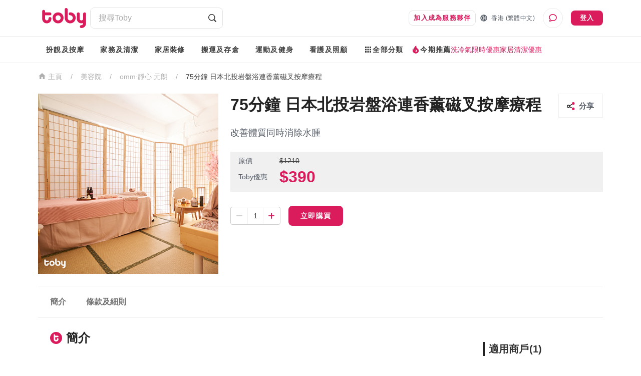

--- FILE ---
content_type: text/html; charset=utf-8
request_url: https://www.hellotoby.com/zh-hk/deal/20221116000802118721
body_size: 49826
content:
<!doctype html>
      <html lang="zh-HK">
        <head>
          <title data-rh="true">75分鐘 日本北投岩盤浴連香薰磁叉按摩療程 | Toby</title>
          <meta data-rh="true" charset="UTF-8"/><meta data-rh="true" property="og:site_name" content="Toby "/><meta data-rh="true" property="og:type" content="website"/><meta data-rh="true" property="og:locale" content="zh_HK"/><meta data-rh="true" property="og:locale:alternate" content="en_US"/><meta data-rh="true" property="og:url" content="https://www.hellotoby.com/zh-hk"/><meta data-rh="true" property="og:description" content="Toby 是領先的服務平台。 只需回答幾條服務相關問題，我們就會幫你免費進行配對，為你揾到香港最合適、最可靠的服務專家。"/><meta data-rh="true" property="og:image:width" content="1200"/><meta data-rh="true" property="og:image:height" content="630"/><meta data-rh="true" property="og:title" content="75分鐘 日本北投岩盤浴連香薰磁叉按摩療程"/><meta data-rh="true" property="og:image" content="https://staticfiles2.hellotoby.com/gallery/2022/11/69865839.jpeg"/><meta data-rh="true" name="robots" content="noindex"/>
          
          <script data-rh="true" type="application/javascript">(function(w,d,t,r,u){ w[u]=w[u]||[];w[u].push({'projectId':'10000','properties':{'pixelId':'10024970'}});var s=d.createElement(t);s.src=r;s.async=true;s.onload=s.onreadystatechange=function(){var y,rs=this.readyState,c=w[u];if(rs&&rs!="complete"&&rs!="loaded"){return}try{y=YAHOO.ywa.I13N.fireBeacon;w[u]=[];w[u].push=function(p){y([p])};y(c)}catch(e){}};var scr=d.getElementsByTagName(t)[0],par=scr.parentNode;par.insertBefore(s,scr)})(window,document,"script","https://s.yimg.com/wi/ytc.js","dotq"); </script><script data-rh="true" type="application/ld+json">{"@context":"http://schema.org","@type":"BreadcrumbList","itemListElement":[{"@type":"ListItem","position":1,"item":{"@id":"https://www.hellotoby.com/zh-hk","name":"香港"}},{"@type":"ListItem","position":2,"item":{"@id":"https://www.hellotoby.com/zh-hk/s/美容院","name":"美容院"}},{"@type":"ListItem","position":3,"item":{"@id":"https://www.hellotoby.com/zh-hk/biz/omm·靜心-元朗","name":"omm·靜心 元朗"}},{"@type":"ListItem","position":4,"item":{"@id":"https://www.hellotoby.com/zh-hk/deal/20221116000802118721","name":"75分鐘 日本北投岩盤浴連香薰磁叉按摩療程"}}]}</script>
          
          
          <link rel="shortcut icon" href="https://assets.hellotoby.com/favicon/favicon.ico" />
          <link rel="icon" sizes="16x16 32x32 64x64" href="https://assets.hellotoby.com/favicon/favicon.ico" />
          <link rel="apple-touch-icon" sizes="57x57" href="https://assets.hellotoby.com/favicon/apple-icon-57x57.png">
          <link rel="apple-touch-icon" sizes="60x60" href="https://assets.hellotoby.com/favicon/apple-icon-60x60.png">
          <link rel="apple-touch-icon" sizes="72x72" href="https://assets.hellotoby.com/favicon/apple-icon-72x72.png">
          <link rel="apple-touch-icon" sizes="76x76" href="https://assets.hellotoby.com/favicon/apple-icon-76x76.png">
          <link rel="apple-touch-icon" sizes="114x114" href="https://assets.hellotoby.com/favicon/apple-icon-114x114.png">
          <link rel="apple-touch-icon" sizes="120x120" href="https://assets.hellotoby.com/favicon/apple-icon-120x120.png">
          <link rel="apple-touch-icon" sizes="144x144" href="https://assets.hellotoby.com/favicon/apple-icon-144x144.png">
          <link rel="apple-touch-icon" sizes="152x152" href="https://assets.hellotoby.com/favicon/apple-icon-152x152.png">
          <link rel="apple-touch-icon" sizes="180x180" href="https://assets.hellotoby.com/favicon/apple-icon-180x180.png">
          <link rel="icon" type="image/png" sizes="192x192"  href="https://assets.hellotoby.com/favicon/android-icon-192x192.png">
          <link rel="icon" type="image/png" sizes="32x32" href="https://assets.hellotoby.com/favicon/favicon-32x32.png">
          <link rel="icon" type="image/png" sizes="96x96" href="https://assets.hellotoby.com/favicon/favicon-96x96.png">
          <link rel="icon" type="image/png" sizes="16x16" href="https://assets.hellotoby.com/favicon/favicon-16x16.png">
          <link rel="manifest" href="https://assets.hellotoby.com/favicon/manifest.json">
          <meta name="msapplication-TileColor" content="#ffffff">
          <meta name="msapplication-TileImage" content="https://assets.hellotoby.com/favicon/ms-icon-144x144.png">
          <meta name="msapplication-config" content="http://assets.hellotoby.com/favicon/browserconfig.xml" />
          <meta name="theme-color" content="#ffffff">
          <meta name="viewport" content="width=device-width, initial-scale=1.0, maximum-scale=1.0, user-scalable=no" />
          <meta name="apple-mobile-web-app-capable" content="yes" />
          <meta name="apple-itunes-app" content="app-id=1168549802" />
          <meta name="google-play-app" content="app-id=com.hellotoby.consumer.android" />
          <meta name="facebook-domain-verification" content="w1z6fevuq6qdi07o46u717lj8pl8sk" />
          <style id="jss-server-side">.MuiSvgIcon-root {
  fill: currentColor;
  width: 1em;
  height: 1em;
  display: inline-block;
  font-size: 1.5rem;
  transition: fill 200ms cubic-bezier(0.4, 0, 0.2, 1) 0ms;
  flex-shrink: 0;
  user-select: none;
}
.MuiSvgIcon-colorPrimary {
  color: #DA1C5C;
}
.MuiSvgIcon-colorSecondary {
  color: #2CB5BA;
}
.MuiSvgIcon-colorAction {
  color: rgba(0, 0, 0, 0.54);
}
.MuiSvgIcon-colorError {
  color: #c13515;
}
.MuiSvgIcon-colorDisabled {
  color: #ffffff;
}
.MuiSvgIcon-fontSizeInherit {
  font-size: inherit;
}
.MuiSvgIcon-fontSizeSmall {
  font-size: 1.25rem;
}
.MuiSvgIcon-fontSizeLarge {
  font-size: 2.1875rem;
}
html {
  box-sizing: border-box;
  -webkit-font-smoothing: antialiased;
  -moz-osx-font-smoothing: grayscale;
}
*, *::before, *::after {
  box-sizing: inherit;
}
strong, b {
  font-weight: 700;
}
body {
  color: #3D3D3D;
  margin: 0;
  font-size: 0.875rem;
  font-family: -apple-system, BlinkMacSystemFont, 'Segoe UI', Roboto, 'Helvetica Neue', Helvetica, Arial, 'PingFang HK', 'Microsoft YaHei', 'STHeiti', sans-serif;
  font-weight: 400;
  line-height: 1.43;
  background-color: #fff;
}
@media print {
  body {
    background-color: #fff;
  }
}
body::backdrop {
  background-color: #fff;
}
a {
  color: #3D3D3D;
  text-decoration: none;
}
textarea {
  font-family: -apple-system, BlinkMacSystemFont, 'Segoe UI', Roboto, 'Helvetica Neue', Helvetica, Arial, 'PingFang HK', 'Microsoft YaHei', 'STHeiti', sans-serif;
}
pre {
  font-family: -apple-system, BlinkMacSystemFont, 'Segoe UI', Roboto, 'Helvetica Neue', Helvetica, Arial, 'PingFang HK', 'Microsoft YaHei', 'STHeiti', sans-serif;
}
ol {
  margin: 0;
  padding-left: 32px;
}
ol li {
  padding-left: 16px;
}
.MuiButtonBase-root {
  color: inherit;
  border: 0;
  cursor: pointer;
  margin: 0;
  display: inline-flex;
  outline: 0;
  padding: 0;
  position: relative;
  align-items: center;
  user-select: none;
  border-radius: 0;
  vertical-align: middle;
  -moz-appearance: none;
  justify-content: center;
  text-decoration: none;
  background-color: transparent;
  -webkit-appearance: none;
  -webkit-tap-highlight-color: transparent;
}
.MuiButtonBase-root::-moz-focus-inner {
  border-style: none;
}
.MuiButtonBase-root.Mui-disabled {
  cursor: default;
  pointer-events: none;
}
@media print {
  .MuiButtonBase-root {
    color-adjust: exact;
  }
}
  .MuiButton-root {
    color: #3D3D3D;
    padding: 6px 16px;
    font-size: 0.875rem;
    min-width: 64px;
    box-sizing: border-box;
    transition: background-color 250ms cubic-bezier(0.4, 0, 0.2, 1) 0ms,box-shadow 250ms cubic-bezier(0.4, 0, 0.2, 1) 0ms,border 250ms cubic-bezier(0.4, 0, 0.2, 1) 0ms;
    font-family: -apple-system, BlinkMacSystemFont, 'Segoe UI', Roboto, 'Helvetica Neue', Helvetica, Arial, 'PingFang HK', 'Microsoft YaHei', 'STHeiti', sans-serif;
    font-weight: 600;
    line-height: 1.75;
    border-radius: 8px;
    letter-spacing: 1.25px;
    text-transform: uppercase;
  }
  .MuiButton-root:hover {
    text-decoration: none;
    background-color: rgba(61, 61, 61, 0.04);
  }
  .MuiButton-root.Mui-disabled {
    color: #ffffff;
  }
@media (hover: none) {
  .MuiButton-root:hover {
    background-color: transparent;
  }
}
  .MuiButton-root:hover.Mui-disabled {
    background-color: transparent;
  }
  .MuiButton-label {
    width: 100%;
    display: inherit;
    position: relative;
    align-items: inherit;
    justify-content: inherit;
  }
  .MuiButton-text {
    padding: 6px 8px;
  }
  .MuiButton-textPrimary {
    color: #DA1C5C;
  }
  .MuiButton-textPrimary:hover {
    background-color: rgba(218, 28, 92, 0.04);
  }
@media (hover: none) {
  .MuiButton-textPrimary:hover {
    background-color: transparent;
  }
}
  .MuiButton-textSecondary {
    color: #2CB5BA;
  }
  .MuiButton-textSecondary:hover {
    background-color: rgba(44, 181, 186, 0.04);
  }
@media (hover: none) {
  .MuiButton-textSecondary:hover {
    background-color: transparent;
  }
}
  .MuiButton-outlined {
    border: 1px solid rgba(0, 0, 0, 0.23);
    padding: 5px 15px;
    border-color: #e4e4e4;
  }
  .MuiButton-outlined.Mui-disabled {
    border: 1px solid #AFAFAF;
  }
  .MuiButton-outlinedPrimary {
    color: #DA1C5C;
    border: 1px solid rgba(218, 28, 92, 0.5);
    border-color: #e4e4e4;
  }
  .MuiButton-outlinedPrimary:hover {
    border: 1px solid #DA1C5C;
    background-color: rgba(218, 28, 92, 0.04);
  }
@media (hover: none) {
  .MuiButton-outlinedPrimary:hover {
    background-color: transparent;
  }
}
  .MuiButton-outlinedSecondary {
    color: #2CB5BA;
    border: 1px solid rgba(44, 181, 186, 0.5);
    border-color: #e4e4e4;
  }
  .MuiButton-outlinedSecondary:hover {
    border: 1px solid #2CB5BA;
    background-color: rgba(44, 181, 186, 0.04);
  }
  .MuiButton-outlinedSecondary.Mui-disabled {
    border: 1px solid #ffffff;
  }
@media (hover: none) {
  .MuiButton-outlinedSecondary:hover {
    background-color: transparent;
  }
}
  .MuiButton-contained {
    color: rgba(0, 0, 0, 0.87);
    box-shadow: 0px 1px 5px 0px rgba(61,61,61,0.04),0px 2px 2px 0px rgba(61,61,61,0.04),0px 3px 1px -2px rgba(61,61,61,0.08);
    background-color: #e0e0e0;
  }
  .MuiButton-contained:hover {
    box-shadow: 0px 2px 4px -1px rgba(61,61,61,0.04),0px 4px 5px 0px rgba(61,61,61,0.04),0px 1px 10px 0px rgba(61,61,61,0.08);
    background-color: #d5d5d5;
  }
  .MuiButton-contained.Mui-focusVisible {
    box-shadow: 0px 3px 5px -1px rgba(61,61,61,0.04),0px 6px 10px 0px rgba(61,61,61,0.04),0px 1px 18px 0px rgba(61,61,61,0.08);
  }
  .MuiButton-contained:active {
    box-shadow: 0px 5px 5px -3px rgba(61,61,61,0.04),0px 8px 10px 1px rgba(61,61,61,0.04),0px 3px 14px 2px rgba(61,61,61,0.08);
  }
  .MuiButton-contained.Mui-disabled {
    color: #ffffff;
    box-shadow: none;
    background-color: #AFAFAF;
  }
@media (hover: none) {
  .MuiButton-contained:hover {
    box-shadow: 0px 1px 5px 0px rgba(61,61,61,0.04),0px 2px 2px 0px rgba(61,61,61,0.04),0px 3px 1px -2px rgba(61,61,61,0.08);
    background-color: #e0e0e0;
  }
}
  .MuiButton-contained:hover.Mui-disabled {
    background-color: #AFAFAF;
  }
  .MuiButton-containedPrimary {
    color: #ffffff;
    background-color: #DA1C5C;
  }
  .MuiButton-containedPrimary:hover {
    background-color: rgb(152, 19, 64);
  }
@media (hover: none) {
  .MuiButton-containedPrimary:hover {
    background-color: #DA1C5C;
  }
}
  .MuiButton-containedSecondary {
    color: #ffffff;
    background-color: #2CB5BA;
  }
  .MuiButton-containedSecondary:hover {
    background-color: rgb(30, 126, 130);
  }
@media (hover: none) {
  .MuiButton-containedSecondary:hover {
    background-color: #2CB5BA;
  }
}
  .MuiButton-disableElevation {
    box-shadow: none;
  }
  .MuiButton-disableElevation:hover {
    box-shadow: none;
  }
  .MuiButton-disableElevation.Mui-focusVisible {
    box-shadow: none;
  }
  .MuiButton-disableElevation:active {
    box-shadow: none;
  }
  .MuiButton-disableElevation.Mui-disabled {
    box-shadow: none;
  }
  .MuiButton-colorInherit {
    color: inherit;
    border-color: currentColor;
  }
  .MuiButton-textSizeSmall {
    padding: 4px 5px;
    font-size: 0.8125rem;
  }
  .MuiButton-textSizeLarge {
    padding: 8px 11px;
    font-size: 0.9375rem;
  }
  .MuiButton-outlinedSizeSmall {
    padding: 3px 9px;
    font-size: 0.8125rem;
  }
  .MuiButton-outlinedSizeLarge {
    padding: 7px 21px;
    font-size: 0.9375rem;
  }
  .MuiButton-containedSizeSmall {
    padding: 4px 10px;
    font-size: 0.8125rem;
  }
  .MuiButton-containedSizeLarge {
    padding: 8px 22px;
    font-size: 0.9375rem;
  }
  .MuiButton-fullWidth {
    width: 100%;
  }
  .MuiButton-startIcon {
    flex: 0 1 0%;
    display: inherit;
    margin-left: -4px;
    margin-right: 8px;
  }
  .MuiButton-startIcon.MuiButton-iconSizeSmall {
    margin-left: -2px;
  }
  .MuiButton-endIcon {
    display: inherit;
    margin-left: 8px;
    margin-right: -4px;
  }
  .MuiButton-endIcon.MuiButton-iconSizeSmall {
    margin-right: -2px;
  }
  .MuiButton-iconSizeSmall > *:first-child {
    font-size: 18px;
  }
  .MuiButton-iconSizeMedium > *:first-child {
    font-size: 20px;
  }
  .MuiButton-iconSizeLarge > *:first-child {
    font-size: 22px;
  }
  .jss9 {
    margin-right: 4px;
  }
  .jss10 {
    visibility: hidden;
  }
  .jss11 {
    margin-left: 0;
    margin-right: 4px;
  }
  .jss12 {
    margin-left: 4px;
    margin-right: 0;
  }
  .jss13 {
    color: #AFAFAF !important;
    border-color: #e4e4e4;
  }
@media print {
  .MuiDialog-root {
    position: absolute !important;
  }
}
  .MuiDialog-scrollPaper {
    display: flex;
    align-items: center;
    justify-content: center;
  }
  .MuiDialog-scrollBody {
    overflow-x: hidden;
    overflow-y: auto;
    text-align: center;
  }
  .MuiDialog-scrollBody:after {
    width: 0;
    height: 100%;
    content: "";
    display: inline-block;
    vertical-align: middle;
  }
  .MuiDialog-container {
    height: 100%;
    outline: 0;
  }
@media print {
  .MuiDialog-container {
    height: auto;
  }
}
  .MuiDialog-paper {
    margin: 16px;
    position: relative;
    overflow-y: auto;
  }
@media print {
  .MuiDialog-paper {
    box-shadow: none;
    overflow-y: visible;
  }
}
  .MuiDialog-paperScrollPaper {
    display: flex;
    max-height: calc(100% - 64px);
    flex-direction: column;
  }
  .MuiDialog-paperScrollBody {
    display: inline-block;
    text-align: left;
    vertical-align: middle;
  }
  .MuiDialog-paperWidthFalse {
    max-width: calc(100% - 64px);
  }
  .MuiDialog-paperWidthXs {
    max-width: 444px;
  }
@media (max-width:507.95px) {
  .MuiDialog-paperWidthXs.MuiDialog-paperScrollBody {
    max-width: calc(100% - 64px);
  }
}
  .MuiDialog-paperWidthSm {
    max-width: 360px;
  }
@media (max-width:663.95px) {
  .MuiDialog-paperWidthSm.MuiDialog-paperScrollBody {
    max-width: 280px;
  }
}
  .MuiDialog-paperWidthMd {
    max-width: 552px;
  }
@media (max-width:1023.95px) {
  .MuiDialog-paperWidthMd.MuiDialog-paperScrollBody {
    max-width: 552px;
  }
}
@media (max-width:615.95px) {
  .MuiDialog-paperWidthMd.MuiDialog-paperScrollBody {
    max-width: calc(100% - 32px);
  }
}
  .MuiDialog-paperWidthLg {
    max-width: 744px;
  }
@media (max-width:1343.95px) {
  .MuiDialog-paperWidthLg.MuiDialog-paperScrollBody {
    max-width: 744px;
  }
}
@media (max-width:807.95px) {
  .MuiDialog-paperWidthLg.MuiDialog-paperScrollBody {
    max-width: calc(100% - 32px);
  }
}
  .MuiDialog-paperWidthXl {
    max-width: 1920px;
  }
@media (max-width:1983.95px) {
  .MuiDialog-paperWidthXl.MuiDialog-paperScrollBody {
    max-width: calc(100% - 64px);
  }
}
  .MuiDialog-paperFullWidth {
    width: calc(100% - 32px);
  }
  .MuiDialog-paperFullScreen {
    width: 100%;
    height: 100%;
    margin: 0;
    max-width: 100%;
    max-height: none;
    border-radius: 0;
  }
  .MuiDialog-paperFullScreen.MuiDialog-paperScrollBody {
    margin: 0;
    max-width: 100%;
  }
  .jss14 {
    top: 0;
    left: 0;
    padding: 16px;
    z-index: 2;
    position: absolute;
  }
@media (min-width:960px) {
  .jss14 {
    top: 0;
    left: unset;
    right: 0;
  }
}
  .jss15 {
    top: 0;
    right: 0;
    padding: 16px;
    z-index: 2;
    position: absolute;
  }
@media (min-width:960px) {
  .jss15 {
    top: 0;
    left: unset;
    right: 0;
    padding: 16px;
  }
}
  .jss16 {
    padding: 24px 24px 16px;
    font-size: 1.25rem;
    min-height: 56px;
    font-weight: 600;
    line-height: 1.4;
  }
  .jss17 {
    padding: 24px 24px 16px;;
    font-size: 1.25rem;
    text-align: center;
    font-weight: 600;
    line-height: 1.4;
  }
  .jss18 {
    padding: 0 16px 16px;
    font-size: 1.25rem;
    font-weight: 600;
    line-height: 1.4;
  }
@media (min-width:960px) {
  .jss18 {
    padding: 0 24px 16px;
  }
}
  .jss19 {
    padding: 0 16px 16px;
    font-size: 1.25rem;
    text-align: center;
    font-weight: 600;
    line-height: 1.4;
  }
@media (min-width:960px) {
  .jss19 {
    padding: 0 24px 16px;
  }
}
  .jss20 {
    height: calc(100% - 112px);
  }
@media (min-width:960px) {
  .jss21 {
    padding: 24px;
  }
}
  .jss22 {
    height: 100%;
    padding: 16px;
  }
  .jss23 {
    height: calc(100vh - 56px);
    padding: 16px;
  }
  .jss24 {
    height: calc(100vh - 56px);
    padding: 0;
  }
  .jss25 {
    padding: 0;
  }
  .jss25:first-child {
    padding-top: 0;
  }
  .jss26 {
    padding: 0;
  }
  .jss26:first-child {
    padding-top: 0;
  }
  .jss27 {
    padding: 8px 24px;
    border-top: 0;
    border-bottom: 0;
  }
  .jss28 {
    padding: 0;
    border-top: 0;
    border-bottom: 0;
  }
  .jss28:first-child {
    padding-top: 0;
  }
  .jss29 {
    padding: 10px 16px;
  }
  .jss30 {
    padding: 24px;
  }
  .jss31 {
    padding: 16px;
  }
  .jss32 {
    padding: 10px 16px;
    justify-content: space-between;
  }
  .jss33 {
    left: 0;
    bottom: 0;
    height: auto;
    position: absolute;
    max-height: calc(100dvh - 56px);
    border-top-left-radius: 20px;
    border-top-right-radius: 20px;
  }
  .MuiFormControl-root {
    width: 100%;
    border: 0;
    margin: 0;
    display: inline-flex;
    padding: 0;
    position: relative;
    min-width: 0;
    flex-direction: column;
    vertical-align: top;
  }
  .MuiFormControl-marginNormal {
    margin-top: 16px;
    margin-bottom: 8px;
  }
  .MuiFormControl-marginDense {
    margin-top: 8px;
    margin-bottom: 4px;
  }
  .MuiFormControl-fullWidth {
    width: 100%;
  }
@keyframes mui-auto-fill {}
@keyframes mui-auto-fill-cancel {}
  .MuiInputBase-root {
    color: #3D3D3D;
    cursor: text;
    display: inline-flex;
    position: relative;
    font-size: 1rem;
    box-sizing: border-box;
    align-items: center;
    font-family: -apple-system, BlinkMacSystemFont, 'Segoe UI', Roboto, 'Helvetica Neue', Helvetica, Arial, 'PingFang HK', 'Microsoft YaHei', 'STHeiti', sans-serif;
    font-weight: 400;
    line-height: 1.1876em;
  }
  .MuiInputBase-root.Mui-disabled {
    color: rgba(0, 0, 0, 0.38);
    cursor: default;
  }
  .MuiInputBase-adornedEnd {
    padding-right: 8px;
  }
  .MuiInputBase-multiline {
    padding: 6px 0 7px;
  }
  .MuiInputBase-multiline.MuiInputBase-marginDense {
    padding-top: 3px;
  }
  .MuiInputBase-fullWidth {
    width: 100%;
  }
  .MuiInputBase-input {
    font: inherit;
    color: currentColor;
    width: 100%;
    border: 0;
    height: 1.1876em;
    margin: 0;
    display: block;
    padding: 6px 0 7px;
    min-width: 0;
    background: none;
    box-sizing: content-box;
    animation-name: mui-auto-fill-cancel;
    letter-spacing: inherit;
    animation-duration: 10ms;
    -webkit-tap-highlight-color: transparent;
  }
  .MuiInputBase-input::-webkit-input-placeholder {
    color: currentColor;
    opacity: 0.42;
    transition: opacity 200ms cubic-bezier(0.4, 0, 0.2, 1) 0ms;
  }
  .MuiInputBase-input::-moz-placeholder {
    color: currentColor;
    opacity: 0.42;
    transition: opacity 200ms cubic-bezier(0.4, 0, 0.2, 1) 0ms;
  }
  .MuiInputBase-input:-ms-input-placeholder {
    color: currentColor;
    opacity: 0.42;
    transition: opacity 200ms cubic-bezier(0.4, 0, 0.2, 1) 0ms;
  }
  .MuiInputBase-input::-ms-input-placeholder {
    color: currentColor;
    opacity: 0.42;
    transition: opacity 200ms cubic-bezier(0.4, 0, 0.2, 1) 0ms;
  }
  .MuiInputBase-input:focus {
    outline: 0;
  }
  .MuiInputBase-input:invalid {
    box-shadow: none;
  }
  .MuiInputBase-input::-webkit-search-decoration {
    -webkit-appearance: none;
  }
  .MuiInputBase-input.Mui-disabled {
    opacity: 1;
  }
  .MuiInputBase-input:-webkit-autofill {
    animation-name: mui-auto-fill;
    animation-duration: 5000s;
  }
  label[data-shrink=false] + .MuiInputBase-formControl .MuiInputBase-input::-webkit-input-placeholder {
    opacity: 0 !important;
  }
  label[data-shrink=false] + .MuiInputBase-formControl .MuiInputBase-input::-moz-placeholder {
    opacity: 0 !important;
  }
  label[data-shrink=false] + .MuiInputBase-formControl .MuiInputBase-input:-ms-input-placeholder {
    opacity: 0 !important;
  }
  label[data-shrink=false] + .MuiInputBase-formControl .MuiInputBase-input::-ms-input-placeholder {
    opacity: 0 !important;
  }
  label[data-shrink=false] + .MuiInputBase-formControl .MuiInputBase-input:focus::-webkit-input-placeholder {
    opacity: 0.42;
  }
  label[data-shrink=false] + .MuiInputBase-formControl .MuiInputBase-input:focus::-moz-placeholder {
    opacity: 0.42;
  }
  label[data-shrink=false] + .MuiInputBase-formControl .MuiInputBase-input:focus:-ms-input-placeholder {
    opacity: 0.42;
  }
  label[data-shrink=false] + .MuiInputBase-formControl .MuiInputBase-input:focus::-ms-input-placeholder {
    opacity: 0.42;
  }
  .MuiInputBase-inputMarginDense {
    padding-top: 3px;
  }
  .MuiInputBase-inputMultiline {
    height: auto;
    resize: none;
    padding: 0;
  }
  .MuiInputBase-inputTypeSearch {
    -moz-appearance: textfield;
    -webkit-appearance: textfield;
  }
  .MuiInput-root {
    position: relative;
  }
  label + .MuiInput-formControl {
    margin-top: 8px;
  }
  .MuiInput-colorSecondary.MuiInput-underline:after {
    border-bottom-color: #2CB5BA;
  }
  .MuiInput-underline:after {
    left: 0;
    right: 0;
    bottom: 0;
    content: "";
    position: absolute;
    transform: scaleX(0);
    transition: transform 200ms cubic-bezier(0.0, 0, 0.2, 1) 0ms;
    border-bottom: 2px solid #DA1C5C;
    pointer-events: none;
  }
  .MuiInput-underline.Mui-focused:after {
    transform: scaleX(1);
  }
  .MuiInput-underline.Mui-error:after {
    transform: scaleX(1);
    border-bottom-color: #c13515;
  }
  .MuiInput-underline:before {
    left: 0;
    right: 0;
    bottom: 0;
    content: "\00a0";
    position: absolute;
    transition: border-bottom-color 200ms cubic-bezier(0.4, 0, 0.2, 1) 0ms;
    border-bottom: 1px solid rgba(0, 0, 0, 0.42);
    pointer-events: none;
  }
  .MuiInput-underline:hover:not(.Mui-disabled):before {
    border-bottom: 2px solid #3D3D3D;
  }
  .MuiInput-underline.Mui-disabled:before {
    border-bottom-style: dotted;
  }
@media (hover: none) {
  .MuiInput-underline:hover:not(.Mui-disabled):before {
    border-bottom: 1px solid rgba(0, 0, 0, 0.42);
  }
}
  .MuiInputAdornment-root {
    height: 0.01em;
    display: flex;
    max-height: 2em;
    align-items: center;
    white-space: nowrap;
  }
  .MuiInputAdornment-filled.MuiInputAdornment-positionStart:not(.MuiInputAdornment-hiddenLabel) {
    margin-top: 16px;
  }
  .MuiInputAdornment-positionStart {
    margin-right: 8px;
  }
  .MuiInputAdornment-positionEnd {
    margin-left: 8px;
    padding-right: 8px;
  }
  .MuiInputAdornment-disablePointerEvents {
    pointer-events: none;
  }
  .jss2 {
    border: 1px solid #c13515 !important;
    padding: 0;
    border-radius: 8px;
  }
  .jss3 {
    border: 1px solid #3D3D3D;
    padding: 0;
    border-radius: 8px;
  }
  .jss4 {
    border: 1px solid #e4e4e4;
    padding: 0;
    border-radius: 8px;
  }
  .jss5 {
    border: 0;
    height: unset;
    font-size: 1rem;
    line-height: 1.5rem;
    padding-top: 15px;
    padding-left: 16px;
    border-radius: 8px;
    padding-right: 16px;
    padding-bottom: 15px;
    background-color: #ffffff;
  }
  .jss6 {
    padding-right: 16px;
  }
  .jss7 {
    color: #3D3D3D;
    padding-left: 16px;
  }
  .jss8 {
    border: 0;
    height: unset;
    font-size: 1rem;
    line-height: 1.5rem;
    padding-top: 15px;
    padding-left: 0;
    border-radius: 8px;
    padding-right: 16px;
    padding-bottom: 15px;
    background-color: #ffffff;
  }
  .jss1 {
    background-color: #3D3D3D;
  }
  .jss34 {
    min-width: 280px;
  }</style>
          
          <style data-styled="true" data-styled-version="5.3.3">.ejMWXl{position:relative;}/*!sc*/
data-styled.g34[id="sc-13uquyv-2"]{content:"ejMWXl,"}/*!sc*/
.eUnZkb{position:relative;display:-webkit-box;display:-webkit-flex;display:-ms-flexbox;display:flex;-webkit-flex-direction:column;-ms-flex-direction:column;flex-direction:column;background-color:#ffffff;}/*!sc*/
data-styled.g35[id="sc-1gczl2l-0"]{content:"eUnZkb,"}/*!sc*/
.bYzYPN{width:100%;position:relative;}/*!sc*/
@media (min-width:58.5em){.bYzYPN{max-width:1192px;margin:0 auto;padding:0 32px;}}/*!sc*/
data-styled.g522[id="sc-1diafni-1"]{content:"bYzYPN,"}/*!sc*/
.fCJTAO{padding-left:8px;border-left:4px solid #222222;margin-bottom:16px;font-weight:600;font-size:20px;line-height:28px;-webkit-letter-spacing:0.15px;-moz-letter-spacing:0.15px;-ms-letter-spacing:0.15px;letter-spacing:0.15px;}/*!sc*/
@media (min-width:58.5em){.fCJTAO{margin-bottom:24px;}}/*!sc*/
data-styled.g524[id="sc-1diafni-3"]{content:"fCJTAO,"}/*!sc*/
.emPPRJ{position:relative;width:100%;z-index:200;background:#ffffff;}/*!sc*/
@media (min-width:58.5em){.emPPRJ{width:unset;background:unset;}}/*!sc*/
data-styled.g546[id="sc-1qj1cgm-0"]{content:"emPPRJ,"}/*!sc*/
.iMnayz{display:-webkit-box;display:-webkit-flex;display:-ms-flexbox;display:flex;-webkit-align-items:center;-webkit-box-align:center;-ms-flex-align:center;align-items:center;padding:8px 16px;width:100%;}/*!sc*/
@media (min-width:58.5em){.iMnayz{padding:0;}}/*!sc*/
data-styled.g547[id="sc-1qj1cgm-1"]{content:"iMnayz,"}/*!sc*/
.kuoa-dq{background-color:unset;padding-top:0;width:100%;}/*!sc*/
.kuoa-dq input{padding:8px 16px;}/*!sc*/
data-styled.g548[id="sc-1qj1cgm-2"]{content:"kuoa-dq,"}/*!sc*/
.bkSoQz{width:100%;text-transform:none !important;}/*!sc*/
@media (min-width:58.5em){.bkSoQz{width:auto;margin-right:8px;}}/*!sc*/
data-styled.g581[id="sc-1ma6iuv-7"]{content:"bkSoQz,"}/*!sc*/
.gdTAuI{list-style-type:none;line-height:inherit;display:-webkit-box;display:-webkit-flex;display:-ms-flexbox;display:flex;width:50%;min-width:-webkit-fit-content;min-width:-moz-fit-content;min-width:fit-content;padding:12px 0;}/*!sc*/
@media (min-width:58.5em){.gdTAuI{width:100%;padding:4px 0;}}/*!sc*/
data-styled.g632[id="sc-1jfhu6m-0"]{content:"gdTAuI,"}/*!sc*/
.fMhxck{color:#565D67;font-size:13px;line-height:20px;}/*!sc*/
.fMhxck:hover,.fMhxck:focus,.fMhxck:active{color:lighten(#223d56,10);}/*!sc*/
@media (min-width:58.5em){.fMhxck{font-size:13px;}}/*!sc*/
data-styled.g633[id="sc-1jfhu6m-1"]{content:"fMhxck,"}/*!sc*/
.ffEnPg{font-size:15px;line-height:1;padding-bottom:12px;color:#565D67;font-weight:bold;}/*!sc*/
@media (min-width:58.5em){.ffEnPg{font-size:18px;line-height:27px;padding-bottom:8px;}}/*!sc*/
data-styled.g634[id="orefij-0"]{content:"ffEnPg,"}/*!sc*/
.lawOJU{padding-left:0;line-height:1;margin-bottom:0;padding-bottom:28px;}/*!sc*/
@media (min-width:58.5em){.lawOJU{display:block;padding-bottom:0;}}/*!sc*/
data-styled.g635[id="orefij-1"]{content:"lawOJU,"}/*!sc*/
.eJhLZJ{display:-webkit-box;display:-webkit-flex;display:-ms-flexbox;display:flex;-webkit-box-pack:start;-webkit-justify-content:flex-start;-ms-flex-pack:start;justify-content:flex-start;-webkit-align-items:center;-webkit-box-align:center;-ms-flex-align:center;align-items:center;margin:0;padding-bottom:0;padding-left:0;}/*!sc*/
@media (min-width:58.5em){.eJhLZJ{padding-right:32px;}}/*!sc*/
data-styled.g636[id="sc-8uexct-0"]{content:"eJhLZJ,"}/*!sc*/
.cCzPeC{list-style-type:none;display:-webkit-box;display:-webkit-flex;display:-ms-flexbox;display:flex;}/*!sc*/
data-styled.g637[id="sc-8uexct-1"]{content:"cCzPeC,"}/*!sc*/
.cACPxA{line-height:0;padding-right:16px;height:40px;}/*!sc*/
@media (min-width:58.5em){.cACPxA{padding:0 5px;}}/*!sc*/
.cACPxA svg{cursor:'pointer';}/*!sc*/
.cACPxA:hover > svg{-webkit-transform:scale(1.1);-ms-transform:scale(1.1);transform:scale(1.1);}/*!sc*/
data-styled.g638[id="sc-8uexct-2"]{content:"cACPxA,"}/*!sc*/
.jbuSPv{position:relative;width:100%;background:#ffffff;border-top:1px solid #ebebeb;padding-bottom:0px;}/*!sc*/
data-styled.g640[id="wrmns4-0"]{content:"jbuSPv,"}/*!sc*/
.hzyhhr{position:relative;background:#ffffff;}/*!sc*/
data-styled.g641[id="wrmns4-1"]{content:"hzyhhr,"}/*!sc*/
.kMTpjd{height:100%;display:-webkit-box;display:-webkit-flex;display:-ms-flexbox;display:flex;-webkit-flex-flow:column nowrap;-ms-flex-flow:column nowrap;flex-flow:column nowrap;padding:40px 24px;}/*!sc*/
@media (min-width:58.5em){.kMTpjd{-webkit-align-items:center;-webkit-box-align:center;-ms-flex-align:center;align-items:center;-webkit-flex-flow:row nowrap;-ms-flex-flow:row nowrap;flex-flow:row nowrap;-webkit-box-pack:justify;-webkit-justify-content:space-between;-ms-flex-pack:justify;justify-content:space-between;padding:32px 0;}}/*!sc*/
data-styled.g642[id="wrmns4-2"]{content:"kMTpjd,"}/*!sc*/
.fSLfuK{display:-webkit-box;display:-webkit-flex;display:-ms-flexbox;display:flex;-webkit-flex-flow:column nowrap;-ms-flex-flow:column nowrap;flex-flow:column nowrap;padding-top:18px;}/*!sc*/
@media (min-width:58.5em){.fSLfuK{padding-top:0;-webkit-align-items:center;-webkit-box-align:center;-ms-flex-align:center;align-items:center;-webkit-flex-flow:row nowrap;-ms-flex-flow:row nowrap;flex-flow:row nowrap;}}/*!sc*/
data-styled.g643[id="wrmns4-3"]{content:"fSLfuK,"}/*!sc*/
.lnQqLC{display:-webkit-box;display:-webkit-flex;display:-ms-flexbox;display:flex;-webkit-flex-flow:row wrap;-ms-flex-flow:row wrap;flex-flow:row wrap;border-top:1px solid #D9D9D9;padding:40px 24px;}/*!sc*/
@media (min-width:58.5em){.lnQqLC{-webkit-flex-flow:row nowrap;-ms-flex-flow:row nowrap;flex-flow:row nowrap;padding:64px 0;}}/*!sc*/
data-styled.g644[id="wrmns4-4"]{content:"lnQqLC,"}/*!sc*/
.csOrCs{position:relative;display:block;margin:0;width:102px;height:44px;}/*!sc*/
data-styled.g645[id="wrmns4-5"]{content:"csOrCs,"}/*!sc*/
.iYdePN{width:50%;}/*!sc*/
@media (min-width:58.5em){.iYdePN{width:calc(100% / 5);border-bottom:0;}}/*!sc*/
data-styled.g646[id="wrmns4-6"]{content:"iYdePN,"}/*!sc*/
h1,h2,h3{margin-top:0;margin-bottom:0;}/*!sc*/
data-styled.g648[id="sc-global-eqqclV1"]{content:"sc-global-eqqclV1,"}/*!sc*/
.gSqlcb{position:relative;width:100%;display:-webkit-box;display:-webkit-flex;display:-ms-flexbox;display:flex;-webkit-flex-flow:row nowrap;-ms-flex-flow:row nowrap;flex-flow:row nowrap;-webkit-box-pack:start;-webkit-justify-content:flex-start;-ms-flex-pack:start;justify-content:flex-start;-webkit-align-items:center;-webkit-box-align:center;-ms-flex-align:center;align-items:center;}/*!sc*/
data-styled.g775[id="gycz1z-0"]{content:"gSqlcb,"}/*!sc*/
.bfqMAl{margin-left:8px;font-size:14px;line-height:20px;-webkit-letter-spacing:0.25px;-moz-letter-spacing:0.25px;-ms-letter-spacing:0.25px;letter-spacing:0.25px;}/*!sc*/
data-styled.g776[id="gycz1z-1"]{content:"bfqMAl,"}/*!sc*/
.dYkxrM{position:relative;}/*!sc*/
data-styled.g829[id="m3amhl-0"]{content:"dYkxrM,"}/*!sc*/
.eBbqKK{padding:0;margin:0;height:100%;border-radius:0;min-width:unset;border:none;display:-webkit-box;display:-webkit-flex;display:-ms-flexbox;display:flex;-webkit-align-items:center;-webkit-box-align:center;-ms-flex-align:center;align-items:center;line-height:16px;font-size:13px;background:transparent;color:#565D67;}/*!sc*/
.eBbqKK > span{margin:0 0 0 7px;}/*!sc*/
data-styled.g831[id="yhnon4-0"]{content:"eBbqKK,"}/*!sc*/
.ffnNUY{display:-webkit-box;display:-webkit-flex;display:-ms-flexbox;display:flex;-webkit-flex-direction:column;-ms-flex-direction:column;flex-direction:column;-webkit-box-pack:center;-webkit-justify-content:center;-ms-flex-pack:center;justify-content:center;-webkit-align-items:center;-webkit-box-align:center;-ms-flex-align:center;align-items:center;border:1px solid #ebebeb;border-radius:50%;width:40px;height:40px;margin-left:16px;cursor:pointer;position:relative;background:#ffffff;}/*!sc*/
data-styled.g844[id="fz5wi2-0"]{content:"ffnNUY,"}/*!sc*/
.eeHbBy{background:unset;border-radius:0;font-size:12px;line-height:16px;-webkit-letter-spacing:0.4px;-moz-letter-spacing:0.4px;-ms-letter-spacing:0.4px;letter-spacing:0.4px;}/*!sc*/
data-styled.g862[id="sc-1e1rjkm-3"]{content:"eeHbBy,"}/*!sc*/
.cRMpqt{position:absolute;top:calc(100% + 1px);left:0;padding-top:1px;z-index:1000;}/*!sc*/
.bSqUDO{position:absolute;top:calc(100% + 1px);left:0;left:50%;-webkit-transform:translateX(-50%);-ms-transform:translateX(-50%);transform:translateX(-50%);padding-top:1px;z-index:1000;}/*!sc*/
data-styled.g872[id="z1tq3q-0"]{content:"cRMpqt,bSqUDO,"}/*!sc*/
.jwJKP{position:relative;display:-webkit-box;display:-webkit-flex;display:-ms-flexbox;display:flex;padding:8px 0;}/*!sc*/
.jwJKP > .z1tq3q-0{display:none;}/*!sc*/
.jwJKP:hover{padding-bottom:6px;border-bottom:2px solid #DA1C5C;}/*!sc*/
.jwJKP:hover > .z1tq3q-0{display:block;}/*!sc*/
data-styled.g873[id="z1tq3q-1"]{content:"jwJKP,"}/*!sc*/
.kziiGH{display:-webkit-box;display:-webkit-flex;display:-ms-flexbox;display:flex;box-shadow:0px 8px 12px 0px rgba(61,61,61,0.08),0px 4px 32px 0px rgba(61,61,61,0.04),0px 16px 24px 0px rgba(61,61,61,0.04);border-radius:8px;background-color:#ffffff;}/*!sc*/
data-styled.g874[id="z1tq3q-2"]{content:"kziiGH,"}/*!sc*/
.eOJMVb{-webkit-flex:1;-ms-flex:1;flex:1;padding:12px 16px;min-width:140px;width:166px;}/*!sc*/
.eOJMVb:not(:first-child){border-left:1px solid #e4e4e4;}/*!sc*/
.fCGUNN{-webkit-flex:1;-ms-flex:1;flex:1;padding:12px 16px;min-width:140px;}/*!sc*/
.fCGUNN:not(:first-child){border-left:1px solid #e4e4e4;}/*!sc*/
.btdAhu{-webkit-flex:1;-ms-flex:1;flex:1;padding:12px 16px;min-width:140px;width:158px;}/*!sc*/
.btdAhu:not(:first-child){border-left:1px solid #e4e4e4;}/*!sc*/
.dtdAWp{-webkit-flex:1;-ms-flex:1;flex:1;padding:12px 16px;min-width:140px;width:146px;}/*!sc*/
.dtdAWp:not(:first-child){border-left:1px solid #e4e4e4;}/*!sc*/
data-styled.g875[id="z1tq3q-3"]{content:"eOJMVb,fCGUNN,btdAhu,dtdAWp,"}/*!sc*/
.fxbojn{display:-webkit-box;display:-webkit-flex;display:-ms-flexbox;display:flex;-webkit-flex-direction:column;-ms-flex-direction:column;flex-direction:column;}/*!sc*/
data-styled.g876[id="z1tq3q-4"]{content:"fxbojn,"}/*!sc*/
.oDuNE{display:block;font-size:14px;line-height:20px;-webkit-letter-spacing:0.25px;-moz-letter-spacing:0.25px;-ms-letter-spacing:0.25px;letter-spacing:0.25px;padding:4px 0;}/*!sc*/
.oDuNE:hover{color:#DA1C5C;}/*!sc*/
data-styled.g877[id="z1tq3q-5"]{content:"oDuNE,"}/*!sc*/
.THrGJ{display:-webkit-box;display:-webkit-flex;display:-ms-flexbox;display:flex;gap:12px;}/*!sc*/
data-styled.g878[id="j4s5o9-0"]{content:"THrGJ,"}/*!sc*/
.bXNiTY{position:relative;display:-webkit-box;display:-webkit-flex;display:-ms-flexbox;display:flex;-webkit-align-items:center;-webkit-box-align:center;-ms-flex-align:center;align-items:center;gap:8px;}/*!sc*/
.bXNiTY > .z1tq3q-0{display:none;}/*!sc*/
.bXNiTY:hover > .z1tq3q-0{display:block;}/*!sc*/
data-styled.g879[id="j4s5o9-1"]{content:"bXNiTY,"}/*!sc*/
.fKKKgc{padding:16px 0;cursor:default;}/*!sc*/
.fKKKgc:hover{padding:16px 0 14px;border-bottom:2px solid #DA1C5C;}/*!sc*/
data-styled.g880[id="j4s5o9-2"]{content:"fKKKgc,"}/*!sc*/
.yTefM{font-weight:600;font-size:14px;line-height:20px;-webkit-letter-spacing:1.25px;-moz-letter-spacing:1.25px;-ms-letter-spacing:1.25px;letter-spacing:1.25px;}/*!sc*/
data-styled.g881[id="j4s5o9-3"]{content:"yTefM,"}/*!sc*/
.iatWyz{color:#DA1C5C;}/*!sc*/
data-styled.g882[id="j4s5o9-4"]{content:"iatWyz,"}/*!sc*/
.cpkzRV{display:-webkit-box;display:-webkit-flex;display:-ms-flexbox;display:flex;padding:8px 16px;gap:8px;-webkit-align-items:center;-webkit-box-align:center;-ms-flex-align:center;align-items:center;font-weight:600;font-size:14px;line-height:20px;-webkit-letter-spacing:1.25px;-moz-letter-spacing:1.25px;-ms-letter-spacing:1.25px;letter-spacing:1.25px;cursor:default;}/*!sc*/
data-styled.g883[id="sc-1xkqgpm-0"]{content:"cpkzRV,"}/*!sc*/
.jYGgPN{font-weight:600;font-size:16px;line-height:24px;-webkit-letter-spacing:0.15px;-moz-letter-spacing:0.15px;-ms-letter-spacing:0.15px;letter-spacing:0.15px;margin-bottom:8px;}/*!sc*/
data-styled.g884[id="sc-1xkqgpm-1"]{content:"jYGgPN,"}/*!sc*/
.cVOCzH{font-weight:600;font-size:14px;line-height:20px;-webkit-letter-spacing:1.25px;-moz-letter-spacing:1.25px;-ms-letter-spacing:1.25px;letter-spacing:1.25px;padding:8px 16px;cursor:pointer;}/*!sc*/
data-styled.g885[id="ud9h9t-0"]{content:"cVOCzH,"}/*!sc*/
.eiUSXs{display:-webkit-box;display:-webkit-flex;display:-ms-flexbox;display:flex;gap:8px;-webkit-align-items:center;-webkit-box-align:center;-ms-flex-align:center;align-items:center;font-weight:600;font-size:14px;line-height:20px;-webkit-letter-spacing:1.25px;-moz-letter-spacing:1.25px;-ms-letter-spacing:1.25px;letter-spacing:1.25px;margin-top:4px;margin-bottom:8px;}/*!sc*/
.eiUSXs:hover{color:#DA1C5C;}/*!sc*/
data-styled.g886[id="ud9h9t-1"]{content:"eiUSXs,"}/*!sc*/
.bQBlSA{border-bottom:1px solid #ebebeb;}/*!sc*/
data-styled.g887[id="sc-1cwxrrx-0"]{content:"bQBlSA,"}/*!sc*/
.gfwkcg{display:-webkit-box;display:-webkit-flex;display:-ms-flexbox;display:flex;-webkit-box-pack:start;-webkit-justify-content:flex-start;-ms-flex-pack:start;justify-content:flex-start;-webkit-align-items:center;-webkit-box-align:center;-ms-flex-align:center;align-items:center;min-height:52px;gap:20px;}/*!sc*/
data-styled.g888[id="sc-1cwxrrx-1"]{content:"gfwkcg,"}/*!sc*/
.eGTDde{display:-webkit-box;display:-webkit-flex;display:-ms-flexbox;display:flex;-webkit-align-items:center;-webkit-box-align:center;-ms-flex-align:center;align-items:center;gap:8px;}/*!sc*/
data-styled.g889[id="sc-1cwxrrx-2"]{content:"eGTDde,"}/*!sc*/
.kvEkWZ{width:100%;border-bottom:1px solid #ebebeb;}/*!sc*/
data-styled.g890[id="sc-1wsf9xm-0"]{content:"kvEkWZ,"}/*!sc*/
.jQrwXE{display:-webkit-box;display:-webkit-flex;display:-ms-flexbox;display:flex;-webkit-box-pack:justify;-webkit-justify-content:space-between;-ms-flex-pack:justify;justify-content:space-between;-webkit-align-items:center;-webkit-box-align:center;-ms-flex-align:center;align-items:center;min-height:72px;}/*!sc*/
data-styled.g891[id="sc-1wsf9xm-1"]{content:"jQrwXE,"}/*!sc*/
.iIZHuW{display:-webkit-box;display:-webkit-flex;display:-ms-flexbox;display:flex;-webkit-align-items:center;-webkit-box-align:center;-ms-flex-align:center;align-items:center;gap:24px;max-width:389px;}/*!sc*/
data-styled.g892[id="sc-1wsf9xm-2"]{content:"iIZHuW,"}/*!sc*/
.gWSA-Di{display:-webkit-box;display:-webkit-flex;display:-ms-flexbox;display:flex;-webkit-align-items:center;-webkit-box-align:center;-ms-flex-align:center;align-items:center;}/*!sc*/
data-styled.g893[id="sc-1wsf9xm-3"]{content:"gWSA-Di,"}/*!sc*/
.gAkzBF{display:-webkit-box;display:-webkit-flex;display:-ms-flexbox;display:flex;-webkit-align-items:center;-webkit-box-align:center;-ms-flex-align:center;align-items:center;}/*!sc*/
data-styled.g894[id="sc-1wsf9xm-4"]{content:"gAkzBF,"}/*!sc*/
.jsVMrq{display:-webkit-box;display:-webkit-flex;display:-ms-flexbox;display:flex;-webkit-align-items:center;-webkit-box-align:center;-ms-flex-align:center;align-items:center;gap:8px;padding-left:16px;}/*!sc*/
data-styled.g895[id="sc-1wsf9xm-5"]{content:"jsVMrq,"}/*!sc*/
.fNmaqU{margin-left:16px;}/*!sc*/
data-styled.g897[id="sc-1wsf9xm-7"]{content:"fNmaqU,"}/*!sc*/
.coZUrn{z-index:9;width:100%;height:40px;background-color:#ffffff;display:block;-webkit-box-pack:justify;-webkit-justify-content:space-between;-ms-flex-pack:justify;justify-content:space-between;-webkit-flex-direction:column;-ms-flex-direction:column;flex-direction:column;padding:8px 16px;top:0;left:0;right:0;margin:0 auto;display:none;}/*!sc*/
@media (min-width:58.5em){.coZUrn{display:-webkit-box;display:-webkit-flex;display:-ms-flexbox;display:flex;border-top:1px solid #F0F0F0;border-bottom:1px solid #F0F0F0;-webkit-flex-direction:row;-ms-flex-direction:row;flex-direction:row;height:64px;padding:0px 24px;}}/*!sc*/
data-styled.g901[id="sc-1ujax5k-0"]{content:"coZUrn,"}/*!sc*/
.hncREc{position:fixed;z-index:-1;width:100%;height:56px;background-color:#ffffff;border-bottom:1px solid #F0F0F0;box-shadow:0px 4px 16px rgba(34,34,34,0.08);display:block;-webkit-box-pack:justify;-webkit-justify-content:space-between;-ms-flex-pack:justify;justify-content:space-between;-webkit-flex-direction:column;-ms-flex-direction:column;flex-direction:column;top:0;left:0;right:0;margin:0 auto;opacity:0;}/*!sc*/
@media (min-width:58.5em){.hncREc{display:-webkit-box;display:-webkit-flex;display:-ms-flexbox;display:flex;border-top:1px solid #F0F0F0;border-bottom:1px solid #F0F0F0;-webkit-flex-direction:row;-ms-flex-direction:row;flex-direction:row;height:64px;padding:0;-webkit-transition:undefined;transition:undefined;}}/*!sc*/
data-styled.g902[id="sc-1ujax5k-1"]{content:"hncREc,"}/*!sc*/
.DzjCl{font-weight:600;font-size:20px;line-height:28px;-webkit-letter-spacing:0.15px;-moz-letter-spacing:0.15px;-ms-letter-spacing:0.15px;letter-spacing:0.15px;height:100%;display:-webkit-box;display:-webkit-flex;display:-ms-flexbox;display:flex;-webkit-align-items:center;-webkit-box-align:center;-ms-flex-align:center;align-items:center;width:100%;-webkit-box-pack:justify;-webkit-justify-content:space-between;-ms-flex-pack:justify;justify-content:space-between;padding:14px 16px;z-index:1;}/*!sc*/
@media (min-width:58.5em){.DzjCl{display:none;}}/*!sc*/
data-styled.g904[id="sc-1ujax5k-3"]{content:"DzjCl,"}/*!sc*/
.jGGCpK{width:100%;display:none;-webkit-flex-flow:column nowrap;-ms-flex-flow:column nowrap;flex-flow:column nowrap;left:0;background:white;box-shadow:0px 4px 8px rgba(34,34,34,0.08);padding:14px 16px 24px;position:absolute;top:0;}/*!sc*/
@media (min-width:58.5em){.jGGCpK{position:unset;display:-webkit-box;display:-webkit-flex;display:-ms-flexbox;display:flex;-webkit-flex-flow:row;-ms-flex-flow:row;flex-flow:row;-webkit-box-pack:justify;-webkit-justify-content:space-between;-ms-flex-pack:justify;justify-content:space-between;padding:0;height:100%;box-shadow:unset;}}/*!sc*/
.bvanuD{width:100%;display:none;-webkit-flex-flow:column nowrap;-ms-flex-flow:column nowrap;flex-flow:column nowrap;left:0;background:white;box-shadow:0px 4px 8px rgba(34,34,34,0.08);padding:14px 16px 24px;position:absolute;top:0;}/*!sc*/
@media (min-width:58.5em){.bvanuD{position:unset;display:-webkit-box;display:-webkit-flex;display:-ms-flexbox;display:flex;-webkit-flex-flow:row;-ms-flex-flow:row;flex-flow:row;-webkit-box-pack:justify;-webkit-justify-content:space-between;-ms-flex-pack:justify;justify-content:space-between;padding:0;height:100%;box-shadow:unset;max-width:1192px;margin:0 auto;padding:0 56px;}}/*!sc*/
data-styled.g906[id="sc-1ujax5k-5"]{content:"jGGCpK,bvanuD,"}/*!sc*/
.bjENLs{font-size:16px !important;line-height:24px;font-weight:600;color:#727272;-webkit-text-decoration:none !important;text-decoration:none !important;cursor:pointer;}/*!sc*/
.sc-1ujax5k-6 + .sc-1ujax5k-6{margin:16px 0 0;}/*!sc*/
@media (min-width:58.5em){.bjENLs{display:-webkit-box;display:-webkit-flex;display:-ms-flexbox;display:flex;position:relative;-webkit-align-items:center;-webkit-box-align:center;-ms-flex-align:center;align-items:center;}.sc-1ujax5k-6 + .sc-1ujax5k-6{margin:0 0 0 40px;}.bjENLs.active{color:#DA1C5C;}.bjENLs.active:after{content:'';height:4px;width:100%;background:#DA1C5C;position:absolute;bottom:0;left:0;}}/*!sc*/
data-styled.g907[id="sc-1ujax5k-6"]{content:"bjENLs,"}/*!sc*/
.kIybci{display:contents;}/*!sc*/
@media (min-width:58.5em){.kIybci{display:-webkit-box;display:-webkit-flex;display:-ms-flexbox;display:flex;}}/*!sc*/
data-styled.g910[id="sc-1ujax5k-9"]{content:"kIybci,"}/*!sc*/
.bGUhVw{display:-webkit-box;display:-webkit-flex;display:-ms-flexbox;display:flex;-webkit-flex-direction:column;-ms-flex-direction:column;flex-direction:column;}/*!sc*/
data-styled.g925[id="pm4nqm-0"]{content:"bGUhVw,"}/*!sc*/
.hjNjy{display:-webkit-box;display:-webkit-flex;display:-ms-flexbox;display:flex;-webkit-flex-direction:row;-ms-flex-direction:row;flex-direction:row;-webkit-flex-wrap:nowrap;-ms-flex-wrap:nowrap;flex-wrap:nowrap;line-height:24px;font-size:14px;}/*!sc*/
.eHiWUp{display:-webkit-box;display:-webkit-flex;display:-ms-flexbox;display:flex;-webkit-flex-direction:column;-ms-flex-direction:column;flex-direction:column;-webkit-flex-wrap:nowrap;-ms-flex-wrap:nowrap;flex-wrap:nowrap;line-height:24px;font-size:14px;-webkit-flex:1;-ms-flex:1;flex:1;}/*!sc*/
data-styled.g927[id="pm4nqm-2"]{content:"hjNjy,eHiWUp,"}/*!sc*/
.cXalWG{font-weight:600;line-height:24px;font-size:16px;color:#222222;word-break:break-word;}/*!sc*/
@media (min-width:58.5em){.cXalWG{padding-right:16px;}}/*!sc*/
data-styled.g928[id="pm4nqm-3"]{content:"cXalWG,"}/*!sc*/
.cWeyKc{padding-top:8px;-webkit-align-items:center;-webkit-box-align:center;-ms-flex-align:center;align-items:center;}/*!sc*/
data-styled.g929[id="pm4nqm-4"]{content:"cWeyKc,"}/*!sc*/
.hRBOjF{margin-top:8px;white-space:pre-line;color:#565D67;}/*!sc*/
data-styled.g930[id="pm4nqm-5"]{content:"hRBOjF,"}/*!sc*/
.rLeeg{border-radius:50%;width:48px;height:48px;background:#F0F0F0;background-size:cover;margin-right:8px;overflow:hidden;}/*!sc*/
@media (min-width:58.5em){.rLeeg{width:56px;height:56px;margin-right:16px;}}/*!sc*/
data-styled.g931[id="pm4nqm-6"]{content:"rLeeg,"}/*!sc*/
.fhrEjm{padding-left:8px;color:#8D9299;}/*!sc*/
data-styled.g933[id="pm4nqm-8"]{content:"fhrEjm,"}/*!sc*/
.fpubYb{width:unset;}/*!sc*/
data-styled.g935[id="pm4nqm-10"]{content:"fpubYb,"}/*!sc*/
.jagMTS{height:4px;width:4px;border-radius:50%;background-color:#F0F0F0;margin-left:8px;}/*!sc*/
data-styled.g940[id="pm4nqm-15"]{content:"jagMTS,"}/*!sc*/
.eJPyTM{word-break:break-all;}/*!sc*/
data-styled.g945[id="pm4nqm-20"]{content:"eJPyTM,"}/*!sc*/
.jALdpT{background:#ffffff;padding-bottom:16px;}/*!sc*/
@media (min-width:58.5em){.jALdpT{padding-bottom:unset;}}/*!sc*/
data-styled.g946[id="qj2fzv-0"]{content:"jALdpT,"}/*!sc*/
.kcgVYS{display:-webkit-box;display:-webkit-flex;display:-ms-flexbox;display:flex;-webkit-flex-direction:row;-ms-flex-direction:row;flex-direction:row;-webkit-box-pack:justify;-webkit-justify-content:space-between;-ms-flex-pack:justify;justify-content:space-between;-webkit-align-items:flex-start;-webkit-box-align:flex-start;-ms-flex-align:flex-start;align-items:flex-start;font-weight:bold;line-height:24px;font-size:18px;padding:16px 16px 0 16px;}/*!sc*/
@media (min-width:58.5em){.kcgVYS{line-height:24px;font-size:18px;padding:24px 24px 0 24px;}}/*!sc*/
data-styled.g947[id="qj2fzv-1"]{content:"kcgVYS,"}/*!sc*/
.dlduns{padding:16px;}/*!sc*/
@media (min-width:58.5em){.dlduns{padding:24px;}}/*!sc*/
.dlduns > hr{width:100%;background:#F0F0F0;border:none;height:1px;margin:16px 0 0;}/*!sc*/
data-styled.g948[id="qj2fzv-2"]{content:"dlduns,"}/*!sc*/
.jGiUBZ{display:-webkit-box;display:-webkit-flex;display:-ms-flexbox;display:flex;-webkit-flex-direction:column;-ms-flex-direction:column;flex-direction:column;-webkit-align-items:center;-webkit-box-align:center;-ms-flex-align:center;align-items:center;padding:0 !important;}/*!sc*/
@media (min-width:58.5em){.jGiUBZ{margin:0 24px;}}/*!sc*/
.jGiUBZ > hr{width:100%;background:#F0F0F0;border:none;margin:0;display:none;}/*!sc*/
@media (min-width:58.5em){.jGiUBZ > hr{height:1px;display:block;}}/*!sc*/
data-styled.g950[id="qj2fzv-4"]{content:"jGiUBZ,"}/*!sc*/
.hEiqpw{font-size:14px;line-height:24px;color:#565D67;display:-webkit-box;display:-webkit-flex;display:-ms-flexbox;display:flex;-webkit-align-items:center;-webkit-box-align:center;-ms-flex-align:center;align-items:center;}/*!sc*/
@media (min-width:58.5em){.hEiqpw{padding-bottom:24px;}}/*!sc*/
data-styled.g951[id="qj2fzv-5"]{content:"hEiqpw,"}/*!sc*/
.dAIZnP{margin-left:4px;}/*!sc*/
data-styled.g952[id="qj2fzv-6"]{content:"dAIZnP,"}/*!sc*/
.hNzTdK{width:100%;background:#F0F0F0;border:none;height:16px;margin:0;}/*!sc*/
@media (min-width:58.5em){.hNzTdK{display:none;}}/*!sc*/
data-styled.g954[id="qj2fzv-8"]{content:"hNzTdK,"}/*!sc*/
.eSefdo{padding-top:10px;}/*!sc*/
data-styled.g968[id="ltdv21-1"]{content:"eSefdo,"}/*!sc*/
.cFTfeJ{color:#3D3D3D;min-height:24px;line-height:24px;font-size:14px;}/*!sc*/
data-styled.g969[id="ltdv21-2"]{content:"cFTfeJ,"}/*!sc*/
.cEfuVx{margin-top:16px !important;margin-bottom:16px !important;display:-webkit-box;display:-webkit-flex;display:-ms-flexbox;display:flex;-webkit-align-items:center;-webkit-box-align:center;-ms-flex-align:center;align-items:center;}/*!sc*/
data-styled.g970[id="ltdv21-3"]{content:"cEfuVx,"}/*!sc*/
.jdhnuc{margin-right:8px;}/*!sc*/
data-styled.g971[id="ltdv21-4"]{content:"jdhnuc,"}/*!sc*/
.iWCuA-D{width:100%;object-fit:cover;margin-top:18px;}/*!sc*/
data-styled.g972[id="ltdv21-5"]{content:"iWCuA-D,"}/*!sc*/
.kdenoa{background:#ffffff;margin:0 0 16px;}/*!sc*/
.kdenoa:not(:last-of-type){border-bottom:1px solid #F0F0F0;}/*!sc*/
@media (min-width:58.5em){.kdenoa{margin:0 0 24px;}}/*!sc*/
data-styled.g1089[id="sc-1s2q5jg-0"]{content:"kdenoa,"}/*!sc*/
.jqQNjj{line-height:16px;font-size:12px;width:100%;padding:0;}/*!sc*/
.jqQNjj > svg{min-width:13px;}/*!sc*/
.sc-1s2q5jg-1 + .sc-1s2q5jg-1{border-top:1px solid #ffffff;}/*!sc*/
.jqQNjj:last-child{-webkit-box-pack:justify;-webkit-justify-content:space-between;-ms-flex-pack:justify;justify-content:space-between;}/*!sc*/
@media (min-width:58.5em){.jqQNjj{line-height:24px;font-size:15px;width:unset;padding:0;}.jqQNjj:last-child{padding:unset;-webkit-box-pack:unset;-webkit-justify-content:unset;-ms-flex-pack:unset;justify-content:unset;}}/*!sc*/
data-styled.g1090[id="sc-1s2q5jg-1"]{content:"jqQNjj,"}/*!sc*/
.iuzGby{display:-webkit-box;display:-webkit-flex;display:-ms-flexbox;display:flex;color:#565D67;line-height:24px;font-size:14px;-webkit-text-decoration:none;text-decoration:none;}/*!sc*/
.iuzGby:hover,.iuzGby:active,.iuzGby:focus{color:#565D67;}/*!sc*/
@media (min-width:58.5em){.iuzGby{-webkit-box-pack:start;-webkit-justify-content:flex-start;-ms-flex-pack:start;justify-content:flex-start;-webkit-align-items:center;-webkit-box-align:center;-ms-flex-align:center;align-items:center;}}/*!sc*/
data-styled.g1091[id="sc-1s2q5jg-2"]{content:"iuzGby,"}/*!sc*/
.jJwyPG{width:auto;margin:0 1px;}/*!sc*/
data-styled.g1092[id="sc-1s2q5jg-3"]{content:"jJwyPG,"}/*!sc*/
.dkgqbD{margin-bottom:16px;}/*!sc*/
@media (min-width:58.5em){.dkgqbD{margin-bottom:24px;}}/*!sc*/
data-styled.g1093[id="sc-1s2q5jg-4"]{content:"dkgqbD,"}/*!sc*/
.enmWmw{font-size:14px;color:#565D67;}/*!sc*/
@media (min-width:58.5em){.enmWmw{padding-bottom:6px;}}/*!sc*/
data-styled.g1094[id="sc-1s2q5jg-5"]{content:"enmWmw,"}/*!sc*/
.kmgyIL{padding-bottom:0;}/*!sc*/
data-styled.g1095[id="sc-1s2q5jg-6"]{content:"kmgyIL,"}/*!sc*/
.kVtAmo{line-height:28px;font-size:18px;padding-bottom:6px;color:#222222;font-weight:bold;}/*!sc*/
.kVtAmo.noPaddingBottom{padding-bottom:0 !important;}/*!sc*/
@media (min-width:58.5em){.kVtAmo{padding-bottom:8px;}.kVtAmo:hover,.kVtAmo:active,.kVtAmo:focus{cursor:pointer;-webkit-text-decoration:underline;text-decoration:underline;}}/*!sc*/
data-styled.g1097[id="sc-1s2q5jg-8"]{content:"kVtAmo,"}/*!sc*/
.isIFxp{font-size:16px;line-height:24px;margin-bottom:8px;}/*!sc*/
data-styled.g1098[id="sc-1s2q5jg-9"]{content:"isIFxp,"}/*!sc*/
.jzOfab{color:#565D67;display:-webkit-box;display:-webkit-flex;display:-ms-flexbox;display:flex;-webkit-flex-direction:row;-ms-flex-direction:row;flex-direction:row;-webkit-box-pack:start;-webkit-justify-content:flex-start;-ms-flex-pack:start;justify-content:flex-start;-webkit-align-items:center;-webkit-box-align:center;-ms-flex-align:center;align-items:center;}/*!sc*/
data-styled.g1099[id="sc-1s2q5jg-10"]{content:"jzOfab,"}/*!sc*/
.cemqtC{font-size:14px;color:#565D67;padding-left:4px;}/*!sc*/
data-styled.g1100[id="sc-1s2q5jg-11"]{content:"cemqtC,"}/*!sc*/
.gcBcHt{display:-webkit-box;display:-webkit-flex;display:-ms-flexbox;display:flex;-webkit-flex-direction:row;-ms-flex-direction:row;flex-direction:row;}/*!sc*/
.gcBcHt > svg{width:16px;height:16px;}/*!sc*/
data-styled.g1101[id="sc-1s2q5jg-12"]{content:"gcBcHt,"}/*!sc*/
.jxKyas > svg{margin-left:4px;}/*!sc*/
data-styled.g1102[id="sc-1s2q5jg-13"]{content:"jxKyas,"}/*!sc*/
.eUGUjU > svg{margin-right:8px;}/*!sc*/
data-styled.g1103[id="sc-1s2q5jg-14"]{content:"eUGUjU,"}/*!sc*/
.cZmAqJ{display:block;}/*!sc*/
@media (min-width:58.5em){.cZmAqJ{display:none;}}/*!sc*/
data-styled.g1104[id="sc-1s2q5jg-15"]{content:"cZmAqJ,"}/*!sc*/
.kSuFGW > svg{display:block;}/*!sc*/
@media (min-width:58.5em){.kSuFGW > svg{display:none;}}/*!sc*/
data-styled.g1105[id="sc-1s2q5jg-16"]{content:"kSuFGW,"}/*!sc*/
.BebQX{-webkit-align-self:center;-ms-flex-item-align:center;align-self:center;}/*!sc*/
data-styled.g1106[id="sc-1s2q5jg-17"]{content:"BebQX,"}/*!sc*/
.dRgIAE{-webkit-align-self:center;-ms-flex-item-align:center;align-self:center;}/*!sc*/
data-styled.g1107[id="sc-1s2q5jg-18"]{content:"dRgIAE,"}/*!sc*/
.ZHLUN{color:#333333;}/*!sc*/
@media (min-width:58.5em){.ZHLUN{padding:24px 24px 0px 24px;}}/*!sc*/
data-styled.g1108[id="k1klxc-0"]{content:"ZHLUN,"}/*!sc*/
.cmWULl{display:-webkit-box;display:-webkit-flex;display:-ms-flexbox;display:flex;-webkit-flex-direction:row;-ms-flex-direction:row;flex-direction:row;-webkit-align-items:center;-webkit-box-align:center;-ms-flex-align:center;align-items:center;background:#ffffff;padding:16px 16px 0;}/*!sc*/
@media (min-width:58.5em){.cmWULl{padding:0;}}/*!sc*/
data-styled.g1109[id="k1klxc-1"]{content:"cmWULl,"}/*!sc*/
.bmwrIU{background:#ffffff;padding:0 16px 0;}/*!sc*/
@media (min-width:58.5em){.bmwrIU{padding:0;}}/*!sc*/
data-styled.g1111[id="k1klxc-3"]{content:"bmwrIU,"}/*!sc*/
.EsUec{width:100%;display:-webkit-box;display:-webkit-flex;display:-ms-flexbox;display:flex;-webkit-flex-direction:row;-ms-flex-direction:row;flex-direction:row;-webkit-flex-wrap:nowrap;-ms-flex-wrap:nowrap;flex-wrap:nowrap;-webkit-align-items:center;-webkit-box-align:center;-ms-flex-align:center;align-items:center;background:#ffffff;z-index:1;padding:8px 0;}/*!sc*/
@media (min-width:58.5em){.EsUec{padding:16px 0 24px;background:none;border:none;width:100%;margin:0 auto;}}/*!sc*/
data-styled.g1129[id="ifh84a-0"]{content:"EsUec,"}/*!sc*/
.gufziH{padding:0 16px;color:#AFAFAF;}/*!sc*/
data-styled.g1130[id="ifh84a-1"]{content:"gufziH,"}/*!sc*/
.jUdQJb{color:#AFAFAF;-webkit-flex:0 0 auto;-ms-flex:0 0 auto;flex:0 0 auto;font-size:14px;line-height:20px;-webkit-letter-spacing:0.25px;-moz-letter-spacing:0.25px;-ms-letter-spacing:0.25px;letter-spacing:0.25px;}/*!sc*/
data-styled.g1131[id="ifh84a-2"]{content:"jUdQJb,"}/*!sc*/
.fqZyEL{margin-right:4px;line-height:20px;}/*!sc*/
data-styled.g1132[id="ifh84a-3"]{content:"fqZyEL,"}/*!sc*/
.hKubnc{white-space:nowrap;text-overflow:ellipsis;overflow:hidden;color:#AFAFAF;}/*!sc*/
.fciDmg{white-space:nowrap;text-overflow:ellipsis;overflow:hidden;color:#3D3D3D;}/*!sc*/
data-styled.g1133[id="ifh84a-4"]{content:"hKubnc,fciDmg,"}/*!sc*/
.pVHRY{position:relative;cursor:pointer;}/*!sc*/
data-styled.g1407[id="fiwuca-0"]{content:"pVHRY,"}/*!sc*/
.bUfSyI{border:none;outline:none;background:none;display:-webkit-box;display:-webkit-flex;display:-ms-flexbox;display:flex;-webkit-align-items:center;-webkit-box-align:center;-ms-flex-align:center;align-items:center;-webkit-flex-direction:column;-ms-flex-direction:column;flex-direction:column;-webkit-box-pack:center;-webkit-justify-content:center;-ms-flex-pack:center;justify-content:center;padding:0;height:100%;}/*!sc*/
@media (min-width:58.5em){.bUfSyI{-webkit-flex-direction:row;-ms-flex-direction:row;flex-direction:row;}}/*!sc*/
data-styled.g1409[id="fiwuca-2"]{content:"bUfSyI,"}/*!sc*/
.dLBXoQ{display:-webkit-box;display:-webkit-flex;display:-ms-flexbox;display:flex;-webkit-flex-direction:row;-ms-flex-direction:row;flex-direction:row;-webkit-box-pack:space-around;-webkit-justify-content:space-around;-ms-flex-pack:space-around;justify-content:space-around;-webkit-align-items:center;-webkit-box-align:center;-ms-flex-align:center;align-items:center;position:relative;background:transparent;width:20%;border-left:1px solid #ffffff;margin-left:12px;padding-left:12px;}/*!sc*/
@media (min-width:58.5em){.dLBXoQ{height:48px;width:auto;display:inline-block;background:#ffffff;border:solid 1px #F0F0F0;margin-left:24px;padding-left:0;}}/*!sc*/
data-styled.g1410[id="sc-147e225-0"]{content:"dLBXoQ,"}/*!sc*/
.jfcWEn{width:56px;font-weight:bold;line-height:16px;font-size:10px;text-align:center;-webkit-letter-spacing:0.012em;-moz-letter-spacing:0.012em;-ms-letter-spacing:0.012em;letter-spacing:0.012em;margin-top:4px;color:#ffffff;}/*!sc*/
@media (min-width:58.5em){.jfcWEn{width:unset;font-size:15px;margin-top:0px;margin-left:8px;color:#565D67;}}/*!sc*/
data-styled.g1411[id="sc-147e225-1"]{content:"jfcWEn,"}/*!sc*/
@media (min-width:58.5em){.jGLicB > div{padding:unset;}}/*!sc*/
@media (min-width:58.5em){.jGLicB{left:unset !important;}}/*!sc*/
data-styled.g1412[id="sc-147e225-2"]{content:"jGLicB,"}/*!sc*/
.gwgvSQ{display:-webkit-box;display:-webkit-flex;display:-ms-flexbox;display:flex;-webkit-flex-direction:column;-ms-flex-direction:column;flex-direction:column;-webkit-align-items:center;-webkit-box-align:center;-ms-flex-align:center;align-items:center;-webkit-box-pack:center;-webkit-justify-content:center;-ms-flex-pack:center;justify-content:center;}/*!sc*/
@media (min-width:58.5em){.gwgvSQ{width:87px;height:48px;-webkit-flex-direction:row;-ms-flex-direction:row;flex-direction:row;}}/*!sc*/
data-styled.g1413[id="sc-147e225-3"]{content:"gwgvSQ,"}/*!sc*/
.iwlJPD{background:#ffffff;color:#565D67;padding:16px;line-height:16px;font-size:14px;position:relative;max-height:560px;overflow-y:hidden;}/*!sc*/
.iwlJPD > hr{width:100%;background:#F0F0F0;border:none;height:1px;margin:16px 0 0;}/*!sc*/
.iwlJPD > hr:first-of-type{margin:16px 0;}/*!sc*/
@media (min-width:58.5em){.iwlJPD > hr{margin:24px 0 0;}.iwlJPD > hr:first-of-type{margin:24px 0;}}/*!sc*/
@media (min-width:58.5em){.iwlJPD{margin-top:24px;max-height:unset;padding:0 0 0 24px;line-height:24px;font-size:14px;}}/*!sc*/
data-styled.g1414[id="f6205n-0"]{content:"iwlJPD,"}/*!sc*/
.hSWraC{font-style:normal;font-weight:bold;line-height:28px;font-size:18px;margin-bottom:16px;border-left:4px solid #222222;color:#222222;padding-left:8px;}/*!sc*/
@media (min-width:58.5em){.hSWraC{line-height:32px;font-size:24px;margin-bottom:24px;}}/*!sc*/
data-styled.g1415[id="f6205n-1"]{content:"hSWraC,"}/*!sc*/
.iwSZNL{white-space:pre-line;color:#565D67;}/*!sc*/
data-styled.g1416[id="f6205n-2"]{content:"iwSZNL,"}/*!sc*/
.icBBoe{display:-webkit-box;display:-webkit-flex;display:-ms-flexbox;display:flex;-webkit-flex-direction:row;-ms-flex-direction:row;flex-direction:row;-webkit-align-items:center;-webkit-box-align:center;-ms-flex-align:center;align-items:center;margin-bottom:16px;}/*!sc*/
.icBBoe > svg{width:24px;height:24px;}/*!sc*/
@media (min-width:58.5em){.icBBoe{margin-bottom:24px;}}/*!sc*/
.icBBoe > div{margin-bottom:0 !important;border-left:0 !important;}/*!sc*/
data-styled.g1420[id="f6205n-6"]{content:"icBBoe,"}/*!sc*/
.fyTMwC{background:#ffffff;border-bottom:16px solid #F0F0F0;}/*!sc*/
@media (min-width:58.5em){.fyTMwC{border-bottom:0;}}/*!sc*/
data-styled.g1421[id="sc-25y5fo-0"]{content:"fyTMwC,"}/*!sc*/
.dQfokj{width:100%;height:auto;}/*!sc*/
data-styled.g1422[id="sc-25y5fo-1"]{content:"dQfokj,"}/*!sc*/
.jtEpYX{background:#ffffff;color:#333333;padding:16px;line-height:16px;font-size:14px;max-height:250px;overflow-y:hidden;}/*!sc*/
.jtEpYX > hr{width:100%;background:#F0F0F0;border:none;height:1px;margin:16px 0 0;}/*!sc*/
@media (min-width:58.5em){.jtEpYX > hr{margin:24px 0 0;}}/*!sc*/
@media (min-width:58.5em){.jtEpYX{max-height:unset;padding:24px;line-height:24px;font-size:14px;}}/*!sc*/
data-styled.g1423[id="sc-1t2a3w9-0"]{content:"jtEpYX,"}/*!sc*/
.dVxMJx{font-style:normal;font-weight:bold;line-height:28px;font-size:18px;margin-bottom:16px;border-left:4px solid #222222;color:#222222;padding-left:8px;}/*!sc*/
@media (min-width:58.5em){.dVxMJx{line-height:32px;font-size:24px;margin-bottom:24px;}}/*!sc*/
data-styled.g1424[id="sc-1t2a3w9-1"]{content:"dVxMJx,"}/*!sc*/
.cbuygM{white-space:pre-line;line-height:24px;font-size:14px;}/*!sc*/
@media (min-width:58.5em){.cbuygM{font-size:16px;}}/*!sc*/
data-styled.g1425[id="sc-1t2a3w9-2"]{content:"cbuygM,"}/*!sc*/
.fQvImV{margin-top:16px;}/*!sc*/
@media (min-width:58.5em){.fQvImV{margin-top:24px;}}/*!sc*/
data-styled.g1426[id="sc-1t2a3w9-3"]{content:"fQvImV,"}/*!sc*/
.gTOyEc{font-weight:bold;color:#222222;}/*!sc*/
data-styled.g1427[id="sc-1t2a3w9-4"]{content:"gTOyEc,"}/*!sc*/
.cLVtTh{color:#565D67;margin-top:8px;}/*!sc*/
data-styled.g1428[id="sc-1t2a3w9-5"]{content:"cLVtTh,"}/*!sc*/
.cedDdQ{display:-webkit-box;display:-webkit-flex;display:-ms-flexbox;display:flex;-webkit-flex-direction:column;-ms-flex-direction:column;flex-direction:column;position:relative;width:100%;}/*!sc*/
data-styled.g1431[id="sc-8hyi8e-0"]{content:"cedDdQ,"}/*!sc*/
.hxNJH{display:-webkit-box;display:-webkit-flex;display:-ms-flexbox;display:flex;-webkit-box-pack:center;-webkit-justify-content:center;-ms-flex-pack:center;justify-content:center;background:#ffffff;border:1px solid #cdcdcd;-webkit-align-items:center;-webkit-box-align:center;-ms-flex-align:center;align-items:center;border-radius:4px;height:100%;padding:1px;-webkit-align-self:flex-start;-ms-flex-item-align:start;align-self:flex-start;}/*!sc*/
data-styled.g1432[id="sc-8hyi8e-1"]{content:"hxNJH,"}/*!sc*/
.cghxZk{color:#222222;line-height:24px;font-size:14px;width:32px !important;height:32px !important;display:-webkit-box;display:-webkit-flex;display:-ms-flexbox;display:flex;-webkit-box-pack:center;-webkit-justify-content:center;-ms-flex-pack:center;justify-content:center;-webkit-align-items:center;-webkit-box-align:center;-ms-flex-align:center;align-items:center;border-left:1px solid #F0F0F0;border-right:1px solid #F0F0F0;}/*!sc*/
data-styled.g1433[id="sc-8hyi8e-2"]{content:"cghxZk,"}/*!sc*/
.eGbwoL{border:none;width:32px !important;height:32px !important;display:-webkit-box;display:-webkit-flex;display:-ms-flexbox;display:flex;-webkit-box-pack:center;-webkit-justify-content:center;-ms-flex-pack:center;justify-content:center;-webkit-align-items:center;-webkit-box-align:center;-ms-flex-align:center;align-items:center;padding:0;cursor:pointer;padding:4px;background:#ffffff;}/*!sc*/
.eGbwoL:focus{outline:none;}/*!sc*/
data-styled.g1434[id="sc-8hyi8e-3"]{content:"eGbwoL,"}/*!sc*/
.OybZc{width:unset;height:unset;font-weight:bold;}/*!sc*/
@media (min-width:58.5em){.OybZc{width:unset;height:unset;padding:8px 24px;}}/*!sc*/
.OybZc:disabled{color:#ffffff;background:#cdcdcd;}/*!sc*/
data-styled.g1435[id="sc-2ja1ut-0"]{content:"OybZc,"}/*!sc*/
.gzwGvS{width:auto;}/*!sc*/
data-styled.g1436[id="sc-2ja1ut-1"]{content:"gzwGvS,"}/*!sc*/
.dMbRUh{display:-webkit-box;display:-webkit-flex;display:-ms-flexbox;display:flex;-webkit-flex-direction:row;-ms-flex-direction:row;flex-direction:row;-webkit-align-items:center;-webkit-box-align:center;-ms-flex-align:center;align-items:center;}/*!sc*/
data-styled.g1437[id="sc-2ja1ut-2"]{content:"dMbRUh,"}/*!sc*/
@media (min-width:58.5em){.ejghWQ{margin-right:16px;}}/*!sc*/
data-styled.g1438[id="sc-2ja1ut-3"]{content:"ejghWQ,"}/*!sc*/
.cFdZkX{background:#ffffff;width:100%;padding:16px;}/*!sc*/
@media (min-width:58.5em){.cFdZkX{padding:0;}}/*!sc*/
data-styled.g1442[id="hbu4qc-0"]{content:"cFdZkX,"}/*!sc*/
.HBAbz{display:-webkit-box;display:-webkit-flex;display:-ms-flexbox;display:flex;-webkit-flex-direction:row;-ms-flex-direction:row;flex-direction:row;}/*!sc*/
data-styled.g1443[id="hbu4qc-1"]{content:"HBAbz,"}/*!sc*/
.jLQNCs{-webkit-flex:1;-ms-flex:1;flex:1;padding-left:8px;}/*!sc*/
@media (min-width:58.5em){.jLQNCs{padding-left:24px;}}/*!sc*/
data-styled.g1444[id="hbu4qc-2"]{content:"jLQNCs,"}/*!sc*/
.dQcbEh{width:23vw;height:23vw;background-image:url(https://staticfiles2.hellotoby.com/gallery/2022/11/69865839.jpeg!deal-banner);border-radius:4px;background-size:cover;background-position:initial;background-repeat:no-repeat;}/*!sc*/
@media (min-width:58.5em){.dQcbEh{width:360px;height:360px;border-radius:unset;}}/*!sc*/
data-styled.g1445[id="hbu4qc-3"]{content:"dQcbEh,"}/*!sc*/
@media (min-width:58.5em){.gDHPar{padding:24px 0 0 0;}}/*!sc*/
data-styled.g1448[id="hbu4qc-6"]{content:"gDHPar,"}/*!sc*/
.cSKFkK{display:-webkit-box;display:-webkit-flex;display:-ms-flexbox;display:flex;-webkit-flex-direction:row;-ms-flex-direction:row;flex-direction:row;}/*!sc*/
.cSKFkK > .title{-webkit-flex:1;-ms-flex:1;flex:1;}/*!sc*/
data-styled.g1449[id="hbu4qc-7"]{content:"cSKFkK,"}/*!sc*/
.floIpP{margin:0;font-weight:bold;font-size:18px !important;line-height:28px !important;}/*!sc*/
@media (min-width:58.5em){.floIpP{font-size:32px !important;line-height:44px !important;color:#222222 !important;}}/*!sc*/
data-styled.g1450[id="hbu4qc-8"]{content:"floIpP,"}/*!sc*/
.ddNwMG{font-size:18px;line-height:28px;color:#565D67;display:none;}/*!sc*/
@media (min-width:58.5em){.ddNwMG{padding-top:16px;display:block;}}/*!sc*/
data-styled.g1451[id="hbu4qc-9"]{content:"ddNwMG,"}/*!sc*/
.rYCWj{position:fixed;bottom:0;left:0;z-index:8;width:100%;border-top:1px solid #dedede;background:#ffffff;padding:8px 16px;padding-bottom:8px;}/*!sc*/
.rYCWj button.form-submit-btn{margin-left:16px;width:100%;}/*!sc*/
@media (min-width:58.5em){.rYCWj button.form-submit-btn{margin-left:unset;}}/*!sc*/
@media (min-width:58.5em){.rYCWj{position:relative;z-index:1;margin-top:28px;display:-webkit-box;display:-webkit-flex;display:-ms-flexbox;display:flex;-webkit-flex-direction:row;-ms-flex-direction:row;flex-direction:row;-webkit-align-items:center;-webkit-box-align:center;-ms-flex-align:center;align-items:center;-webkit-box-pack:justify;-webkit-justify-content:space-between;-ms-flex-pack:justify;justify-content:space-between;border-top:0;width:unset;height:unset;background:unset;padding:unset;}.rYCWj button{margin-left:unset;width:unset;}}/*!sc*/
data-styled.g1457[id="hbu4qc-15"]{content:"rYCWj,"}/*!sc*/
.jfYikD{width:100%;background:#F0F0F0;padding:8px 16px;}/*!sc*/
data-styled.g1458[id="hbu4qc-16"]{content:"jfYikD,"}/*!sc*/
.cjAECk{display:-webkit-box;display:-webkit-flex;display:-ms-flexbox;display:flex;-webkit-flex-direction:row;-ms-flex-direction:row;flex-direction:row;}/*!sc*/
data-styled.g1459[id="hbu4qc-17"]{content:"cjAECk,"}/*!sc*/
.corpyw{color:#565D67;display:-webkit-box;display:-webkit-flex;display:-ms-flexbox;display:flex;-webkit-flex:1;-ms-flex:1;flex:1;-webkit-align-items:center;-webkit-box-align:center;-ms-flex-align:center;align-items:center;}/*!sc*/
data-styled.g1460[id="hbu4qc-18"]{content:"corpyw,"}/*!sc*/
.yptqW{color:#565D67;}/*!sc*/
data-styled.g1461[id="hbu4qc-19"]{content:"yptqW,"}/*!sc*/
.iueUsP{display:-webkit-box;display:-webkit-flex;display:-ms-flexbox;display:flex;-webkit-flex-direction:column;-ms-flex-direction:column;flex-direction:column;padding-right:24px;}/*!sc*/
data-styled.g1462[id="hbu4qc-20"]{content:"iueUsP,"}/*!sc*/
.eWPPVZ{-webkit-text-decoration-line:line-through;text-decoration-line:line-through;}/*!sc*/
data-styled.g1463[id="hbu4qc-21"]{content:"eWPPVZ,"}/*!sc*/
.imHOBz{color:#DA1C5C;font-weight:bold;font-size:18px;line-height:28px;}/*!sc*/
@media (min-width:58.5em){.imHOBz{font-size:32px;line-height:44px;}}/*!sc*/
data-styled.g1464[id="hbu4qc-22"]{content:"imHOBz,"}/*!sc*/
.dKjJkF{width:100%;background:#F0F0F0;border:none;height:16px;margin:0;}/*!sc*/
.dKjJkF.desktopVersion{height:24px;background:#ffffff;}/*!sc*/
.dKjJkF.slim{height:1px;margin:16px 0;}/*!sc*/
data-styled.g1471[id="hbu4qc-29"]{content:"dKjJkF,"}/*!sc*/
.gjNrxi{min-height:400px;position:relative;}/*!sc*/
data-styled.g1476[id="rlnu41-0"]{content:"gjNrxi,"}/*!sc*/
.hdxYWQ{display:-webkit-box;display:-webkit-flex;display:-ms-flexbox;display:flex;-webkit-flex-direction:column;-ms-flex-direction:column;flex-direction:column;-webkit-box-pack:center;-webkit-justify-content:center;-ms-flex-pack:center;justify-content:center;}/*!sc*/
.hdxYWQ header{display:none;}/*!sc*/
@media (min-width:58.5em){.hdxYWQ{padding-bottom:40px;width:100%;margin:0 auto;}.hdxYWQ header{display:block;}}/*!sc*/
data-styled.g1477[id="rlnu41-1"]{content:"hdxYWQ,"}/*!sc*/
.daAfkh{display:-webkit-box;display:-webkit-flex;display:-ms-flexbox;display:flex;-webkit-flex-direction:column;-ms-flex-direction:column;flex-direction:column;}/*!sc*/
@media (min-width:58.5em){.daAfkh{display:grid;grid-template-areas:'left-layout right-layout';-webkit-flex-direction:unset;-ms-flex-direction:unset;flex-direction:unset;}}/*!sc*/
data-styled.g1478[id="rlnu41-2"]{content:"daAfkh,"}/*!sc*/
.eEPpxw{width:100%;grid-area:left-layout;}/*!sc*/
data-styled.g1479[id="rlnu41-3"]{content:"eEPpxw,"}/*!sc*/
.iwQpWX{width:100%;grid-area:right-layout;}/*!sc*/
@media (min-width:58.5em){.iwQpWX{width:264px;margin-left:24px;}}/*!sc*/
data-styled.g1480[id="rlnu41-4"]{content:"iwQpWX,"}/*!sc*/
.iKGQFY{padding:16px 16px 0 16px;}/*!sc*/
@media (min-width:58.5em){.iKGQFY{padding:24px 24px 0 24px;}}/*!sc*/
data-styled.g1482[id="rlnu41-6"]{content:"iKGQFY,"}/*!sc*/
@media (min-width:58.5em){.hfKqar{padding:24px 24px 0;}}/*!sc*/
data-styled.g1484[id="rlnu41-8"]{content:"hfKqar,"}/*!sc*/
@media (min-width:58.5em){.ioCDCw{margin-top:24px;}}/*!sc*/
data-styled.g1486[id="rlnu41-10"]{content:"ioCDCw,"}/*!sc*/
.caGoXS{padding-bottom:16px;}/*!sc*/
data-styled.g1487[id="rlnu41-11"]{content:"caGoXS,"}/*!sc*/
</style>
          
          
          
          <script src="https://analytics.ahrefs.com/analytics.js" data-key="YgwwhUXTs9cIYsrxtA8VgA" defer="true"></script>
        </head>
        <body>
          <div id="content"><div id="toby-app-container-"><div><div class="sc-1wsf9xm-0 kvEkWZ"><div class="sc-1diafni-1 sc-1wsf9xm-1 bYzYPN jQrwXE"><div class="sc-1wsf9xm-2 iIZHuW"><a href="/zh-hk" class="sc-1wsf9xm-3 gWSA-Di"><svg style="margin:0 calc(40px / 5)" width="88" height="40" viewBox="0 0 140 64" fill="none" xmlns="http://www.w3.org/2000/svg"><path d="M29.46 34.13c0 4.18-1.416 7.691-4.253 10.532-2.836 2.837-6.338 4.257-10.443 4.257-4.177 0-7.683-1.42-10.516-4.257C1.416 41.822 0 38.311 0 34.13V10.532c0-1.344.447-2.464 1.269-3.363.821-.894 1.938-1.267 3.283-1.267 1.344 0 2.46.449 3.355 1.267.893.895 1.268 2.019 1.268 3.363v3.659h15.662c1.344 0 2.46.449 3.283 1.267.821.823 1.268 1.942 1.268 3.286 0 3.138-1.492 4.63-4.551 4.63H9.175v10.68c0 1.569.523 2.837 1.64 3.96 1.045 1.047 2.385 1.645 3.953 1.645s2.832-.522 3.877-1.645c1.046-1.047 1.568-2.391 1.568-3.96v-.598c0-1.344.447-2.39 1.344-3.286.894-.894 2.015-1.267 3.284-1.267 1.344 0 2.385.449 3.283 1.268.893.894 1.336 1.941 1.336 3.285v.674zM50.718 14.038c4.923 0 9.1 1.645 12.455 5.003 3.354 3.362 5.07 7.466 5.07 12.397s-1.716 9.112-5.07 12.474c-3.356 3.362-7.532 5.079-12.455 5.079-4.922 0-9.1-1.717-12.382-5.08-3.355-3.361-4.999-7.542-4.999-12.473 0-4.93 1.64-9.111 4.999-12.397 3.283-3.282 7.46-5.003 12.382-5.003zm0 9.264c-2.314 0-4.252.822-5.816 2.391-1.64 1.569-2.386 3.51-2.386 5.826 0 2.315.822 4.256 2.386 5.825 1.568 1.645 3.506 2.463 5.816 2.463 2.314 0 4.253-.822 5.816-2.463 1.64-1.645 2.462-3.583 2.462-5.825 0-2.24-.822-4.257-2.462-5.826-1.64-1.573-3.578-2.391-5.816-2.391zM96.989 34.94c.478-1.03.718-2.174.718-3.425 0-2.315-.822-4.257-2.462-5.826-1.639-1.645-3.578-2.463-5.816-2.463-1.344 0-2.461-.45-3.283-1.268-.822-.823-1.269-1.942-1.269-3.286s.447-2.463 1.269-3.362c.822-.971 1.939-1.42 3.283-1.42 4.923 0 9.1 1.717 12.455 5.079 3.354 3.362 5.07 7.543 5.07 12.473 0 4.855-1.716 9.035-5.07 12.398-3.431 3.362-7.532 5.079-12.383 5.079-4.847 0-9.023-1.717-12.382-5.08-3.355-3.362-5.07-7.542-5.07-12.397V4.554c0-1.344.446-2.392 1.268-3.286C74.211.373 75.256 0 76.6 0c1.345 0 2.461.45 3.355 1.268.894.822 1.269 1.942 1.269 3.362v26.885c0 2.315.821 4.256 2.385 5.825 1.568 1.569 3.506 2.391 5.816 2.391 2.314 0 4.253-.822 5.817-2.391a7.813 7.813 0 001.747-2.4zM125.38 48.915c-4.177 0-7.683-1.42-10.516-4.257-2.832-2.837-4.252-6.347-4.252-10.532V18.668c0-1.344.447-2.463 1.269-3.286.821-.822 1.938-1.268 3.282-1.268 3.132 0 4.624 1.493 4.624 4.554v15.458c0 1.57.523 2.837 1.639 3.96 1.045 1.047 2.386 1.645 3.954 1.645 1.567 0 2.832-.521 3.877-1.645 1.045-1.047 1.568-2.39 1.568-3.96V18.668c0-1.344.447-2.463 1.268-3.286.894-.822 2.015-1.268 3.355-1.268 1.345 0 2.461.45 3.283 1.268.822.823 1.269 1.942 1.269 3.286v30.544c0 4.18-1.416 7.69-4.252 10.531C132.915 62.58 129.409 64 125.232 64h-.299c-1.345 0-2.462-.45-3.355-1.268-.894-.822-1.268-1.941-1.268-3.285 0-1.345.446-2.464 1.268-3.363.893-.894 2.014-1.268 3.355-1.268h.299c1.492 0 2.836-.521 3.878-1.645 1.116-1.119 1.639-2.39 1.639-3.883V48.02c-1.564.522-3.43.895-5.369.895z" fill="#DA1C5C"></path></svg></a><div class="sc-1qj1cgm-0 emPPRJ"><div class="sc-1qj1cgm-1 iMnayz"><div class="sc-1gczl2l-0 eUnZkb sc-1qj1cgm-2 kuoa-dq"><div class="phwrb0-0 gLzxKc"><div class="MuiFormControl-root"><div class="sc-13uquyv-2 ejMWXl"><div class="MuiInputBase-root MuiInput-root jss4 MuiInputBase-fullWidth MuiInput-fullWidth MuiInputBase-formControl MuiInput-formControl MuiInputBase-adornedEnd"><input aria-invalid="false" id="text_answer" name="text input" placeholder="搜尋Toby" type="text" class="MuiInputBase-input MuiInput-input jss5 MuiInputBase-inputAdornedEnd" value=""/><div class="MuiInputAdornment-root MuiInputAdornment-positionEnd"><svg width="24" height="24" viewBox="0 0 16 16" xmlns="http://www.w3.org/2000/svg"><path fill="#3D3D3D" d="M13.0965 11.9354c.1475.1475.2367.3587.2367.5769 0 .4486-.3711.8204-.8197.8204-.2182 0-.4302-.0899-.577-.2435l-2.19935-2.1923c-.74978.5192-1.64705.795-2.55738.795-2.49363 0-4.51327-2.0195-4.51327-4.51294 0-2.49345 2.01964-4.51294 4.51327-4.51294 2.49362 0 4.51253 2.01949 4.51253 4.51294 0 .91026-.2758 1.80747-.7944 2.55796l2.1986 2.19848zm-5.91822-1.2951c1.90902 0 3.46232-1.55318 3.46232-3.46206 0-1.90888-1.5533-3.46209-3.46232-3.46209-1.90978 0-3.46311 1.55321-3.46311 3.46209S5.2685 10.6403 7.17828 10.6403z"></path></svg></div></div></div></div></div></div></div></div></div><div class="sc-1wsf9xm-4 gAkzBF"><ul class="sc-1wsf9xm-5 jsVMrq"><button class="MuiButtonBase-root MuiButton-root MuiButton-outlined sc-1ma6iuv-7 bkSoQz MuiButton-outlinedPrimary MuiButton-outlinedSizeSmall MuiButton-sizeSmall MuiButton-disableElevation" tabindex="0" type="button"><span class="MuiButton-label"><span>加入成為服務夥伴</span></span></button><div class="m3amhl-0 dYkxrM"><button class="yhnon4-0 eBbqKK sc-1e1rjkm-3 eeHbBy" data-test-id="nav-option-language" data-test-value="香港 (繁體中文)"><svg class="MuiSvgIcon-root" focusable="false" viewBox="0 0 24 24" aria-hidden="true" style="width:16px;height:16px"><path d="M11.99 2C6.47 2 2 6.48 2 12s4.47 10 9.99 10C17.52 22 22 17.52 22 12S17.52 2 11.99 2zm6.93 6h-2.95c-.32-1.25-.78-2.45-1.38-3.56 1.84.63 3.37 1.91 4.33 3.56zM12 4.04c.83 1.2 1.48 2.53 1.91 3.96h-3.82c.43-1.43 1.08-2.76 1.91-3.96zM4.26 14C4.1 13.36 4 12.69 4 12s.1-1.36.26-2h3.38c-.08.66-.14 1.32-.14 2s.06 1.34.14 2H4.26zm.82 2h2.95c.32 1.25.78 2.45 1.38 3.56-1.84-.63-3.37-1.9-4.33-3.56zm2.95-8H5.08c.96-1.66 2.49-2.93 4.33-3.56C8.81 5.55 8.35 6.75 8.03 8zM12 19.96c-.83-1.2-1.48-2.53-1.91-3.96h3.82c-.43 1.43-1.08 2.76-1.91 3.96zM14.34 14H9.66c-.09-.66-.16-1.32-.16-2s.07-1.35.16-2h4.68c.09.65.16 1.32.16 2s-.07 1.34-.16 2zm.25 5.56c.6-1.11 1.06-2.31 1.38-3.56h2.95c-.96 1.65-2.49 2.93-4.33 3.56zM16.36 14c.08-.66.14-1.32.14-2s-.06-1.34-.14-2h3.38c.16.64.26 1.31.26 2s-.1 1.36-.26 2h-3.38z"></path></svg><span>香港 (繁體中文)</span></button></div></ul><div class="fz5wi2-0 ffnNUY"><svg width="20" height="20" viewBox="0 0 24 24" fill="none" xmlns="http://www.w3.org/2000/svg"><path d="M3.5 10.348C3.5 6.243 7.457 3.5 11.674 3.5c5.978 0 9.09 3.994 8.808 7.831-.281 3.838-3.36 6.884-7.783 6.884-1.166 0-2.278-.255-3.255-.588-1.004.968-3.381 1.873-4.782 1.873a.491.491 0 0 1-.348-.838c.737-.737 1.554-2.738 1.309-3.746C4.386 13.599 3.5 12.064 3.5 10.348Z" stroke="#DA1C5C" stroke-width="2" stroke-linejoin="round"></path></svg></div><button class="MuiButtonBase-root MuiButton-root MuiButton-contained sc-1wsf9xm-7 fNmaqU MuiButton-containedPrimary MuiButton-containedSizeSmall MuiButton-sizeSmall MuiButton-disableElevation" tabindex="0" type="button" id="nav-login"><span class="MuiButton-label"><span>登入</span></span></button></div></div></div><div class="sc-1cwxrrx-0 bQBlSA"><div class="sc-1diafni-1 sc-1cwxrrx-1 bYzYPN gfwkcg"><nav class="sc-1cwxrrx-2 eGTDde"><div class="z1tq3q-1 jwJKP"><a href="/zh-hk/v/扮靚及按摩" class="ud9h9t-0 cVOCzH">扮靚及按摩</a><div class="z1tq3q-0 cRMpqt"><div class="z1tq3q-2 kziiGH"><div width="166" class="z1tq3q-3 eOJMVb"><a href="/zh-hk/v/扮靚及按摩?page=1" class="ud9h9t-1 eiUSXs">商戶預約<svg width="16" height="16" viewBox="0 0 16 16" fill="none" xmlns="http://www.w3.org/2000/svg"><path fill="#DA1C5C" d="M5.29289 1.29289c.39053-.39052 1.02369-.39052 1.41422 0l5.99999 6c.3905.39053.3905 1.02369 0 1.41422L6.70711 14.7071c-.39053.3905-1.02369.3905-1.41422 0-.39052-.3905-.39052-1.0237 0-1.4142L10.5858 8 5.29289 2.70711c-.39052-.39053-.39052-1.02369 0-1.41422z"></path></svg></a><div class="z1tq3q-4 fxbojn"><a href="/zh-hk/s/按摩店" class="z1tq3q-5 oDuNE">按摩店</a><a href="/zh-hk/s/髮型屋" class="z1tq3q-5 oDuNE">髮型屋</a><a href="/zh-hk/s/美容院" class="z1tq3q-5 oDuNE">美容院</a><a href="/zh-hk/s/美甲店" class="z1tq3q-5 oDuNE">美甲店</a><a href="/zh-hk/s/紋繡及美睫" class="z1tq3q-5 oDuNE">紋繡及美睫</a><a href="/zh-hk/s/產前產後護理" class="z1tq3q-5 oDuNE">產前產後護理</a><a href="/zh-hk/s/採耳店" class="z1tq3q-5 oDuNE">採耳店</a><a href="/zh-hk/s/生髮中心" class="z1tq3q-5 oDuNE">生髮中心</a><a href="/zh-hk/s/物理治療中心" class="z1tq3q-5 oDuNE">物理治療中心</a></div></div><div width="166" class="z1tq3q-3 eOJMVb"><a href="/zh-hk/v/扮靚及按摩?page=2" class="ud9h9t-1 eiUSXs">專家報價<svg width="16" height="16" viewBox="0 0 16 16" fill="none" xmlns="http://www.w3.org/2000/svg"><path fill="#DA1C5C" d="M5.29289 1.29289c.39053-.39052 1.02369-.39052 1.41422 0l5.99999 6c.3905.39053.3905 1.02369 0 1.41422L6.70711 14.7071c-.39053.3905-1.02369.3905-1.41422 0-.39052-.3905-.39052-1.0237 0-1.4142L10.5858 8 5.29289 2.70711c-.39052-.39053-.39052-1.02369 0-1.41422z"></path></svg></a><div class="z1tq3q-4 fxbojn"><a href="/zh-hk/v/扮靚及按摩?page=2&amp;sectionName=美髮師" class="z1tq3q-5 oDuNE">美髮師</a><a href="/zh-hk/v/扮靚及按摩?page=2&amp;sectionName=美容師" class="z1tq3q-5 oDuNE">美容師</a><a href="/zh-hk/v/扮靚及按摩?page=2&amp;sectionName=紋身師" class="z1tq3q-5 oDuNE">紋身師</a></div></div></div></div></div><div class="z1tq3q-1 jwJKP"><a href="/zh-hk/v/日常家務" class="ud9h9t-0 cVOCzH">家務及清潔</a><div class="z1tq3q-0 cRMpqt"><div class="z1tq3q-2 kziiGH"><div class="z1tq3q-3 fCGUNN"><div class="z1tq3q-4 fxbojn"><a href="/zh-hk/ds/家務助理" class="z1tq3q-5 oDuNE">家務助理</a><a href="/zh-hk/ds/大掃除" class="z1tq3q-5 oDuNE">深層清潔</a><a href="/zh-hk/ds/入伙前清潔" class="z1tq3q-5 oDuNE">入伙前清潔</a><a href="/zh-hk/ds/裝修後清潔" class="z1tq3q-5 oDuNE">裝修後清潔</a><a href="/zh-hk/ds/家居清潔" class="z1tq3q-5 oDuNE">家居清潔</a><a href="/zh-hk/ds/寫字樓辦公室清潔" class="z1tq3q-5 oDuNE">辦公室清潔</a><a href="/zh-hk/ds/冷氣機清洗" class="z1tq3q-5 oDuNE">冷氣清洗</a><a href="/zh-hk/ds/冷氣機維修" class="z1tq3q-5 oDuNE">冷氣機維修</a><a href="/zh-hk/ds/除塵蟎" class="z1tq3q-5 oDuNE">除塵蟎</a><a href="/zh-hk/ds/除甲醛" class="z1tq3q-5 oDuNE">除甲醛</a><a href="/zh-hk/ds/除蟲服務" class="z1tq3q-5 oDuNE">除蟲</a></div></div></div></div></div><div class="z1tq3q-1 jwJKP"><a href="/zh-hk/v/家居裝修" class="ud9h9t-0 cVOCzH">家居裝修</a><div class="z1tq3q-0 cRMpqt"><div class="z1tq3q-2 kziiGH"><div width="166" class="z1tq3q-3 eOJMVb"><a href="/zh-hk/v/家居裝修?page=1" class="ud9h9t-1 eiUSXs">裝修靈感<svg width="16" height="16" viewBox="0 0 16 16" fill="none" xmlns="http://www.w3.org/2000/svg"><path fill="#DA1C5C" d="M5.29289 1.29289c.39053-.39052 1.02369-.39052 1.41422 0l5.99999 6c.3905.39053.3905 1.02369 0 1.41422L6.70711 14.7071c-.39053.3905-1.02369.3905-1.41422 0-.39052-.3905-.39052-1.0237 0-1.4142L10.5858 8 5.29289 2.70711c-.39052-.39053-.39052-1.02369 0-1.41422z"></path></svg></a><div class="z1tq3q-4 fxbojn"><a href="/zh-hk/聘用/家居服務/全屋裝修" class="z1tq3q-5 oDuNE">免費獲取裝修報價</a><a href="/zh-hk/id" class="z1tq3q-5 oDuNE">裝修設計靈感</a><a href="/zh-hk/裝修案例" class="z1tq3q-5 oDuNE">裝修公司案例</a><a href="/zh-hk/i/室內設計公司" class="z1tq3q-5 oDuNE">設計公司列表</a><a href="/zh-hk/i/裝修公司" class="z1tq3q-5 oDuNE">工程公司列表</a></div></div><div width="166" class="z1tq3q-3 eOJMVb"><a href="/zh-hk/v/家居裝修?page=2" class="ud9h9t-1 eiUSXs">裝修及維修專家<svg width="16" height="16" viewBox="0 0 16 16" fill="none" xmlns="http://www.w3.org/2000/svg"><path fill="#DA1C5C" d="M5.29289 1.29289c.39053-.39052 1.02369-.39052 1.41422 0l5.99999 6c.3905.39053.3905 1.02369 0 1.41422L6.70711 14.7071c-.39053.3905-1.02369.3905-1.41422 0-.39052-.3905-.39052-1.0237 0-1.4142L10.5858 8 5.29289 2.70711c-.39052-.39053-.39052-1.02369 0-1.41422z"></path></svg></a><div class="z1tq3q-4 fxbojn"><a href="/zh-hk/v/家居裝修?page=2&amp;sectionName=家居翻新工程" class="z1tq3q-5 oDuNE">家居翻新工程</a><a href="/zh-hk/v/家居裝修?page=2&amp;sectionName=家品維修" class="z1tq3q-5 oDuNE">家品維修</a><a href="/zh-hk/v/家居裝修?page=2&amp;sectionName=家居裝修後清潔" class="z1tq3q-5 oDuNE">家居裝修後清潔</a><a href="/zh-hk/v/家居裝修?page=2&amp;sectionName=家品安裝" class="z1tq3q-5 oDuNE">家品安裝</a><a href="/zh-hk/v/家居裝修?page=2&amp;sectionName=家居裝修" class="z1tq3q-5 oDuNE">家居裝修</a><a href="/zh-hk/v/家居裝修?page=2&amp;sectionName=樓宇檢測" class="z1tq3q-5 oDuNE">樓宇檢測</a><a href="/zh-hk/v/家居裝修?page=2&amp;sectionName=家居設計" class="z1tq3q-5 oDuNE">家居設計</a><a href="/zh-hk/v/家居裝修?page=2&amp;sectionName=系統安裝" class="z1tq3q-5 oDuNE">系統安裝</a><a href="/zh-hk/v/家居裝修?page=2&amp;sectionName=家品更換" class="z1tq3q-5 oDuNE">家品更換</a><a href="/zh-hk/v/家居裝修?page=2&amp;sectionName=樓宇翻新" class="z1tq3q-5 oDuNE">樓宇翻新</a></div></div></div></div></div><div class="z1tq3q-1 jwJKP"><a href="/zh-hk/v/搬運及接送" class="ud9h9t-0 cVOCzH">搬運及存倉</a><div class="z1tq3q-0 cRMpqt"><div class="z1tq3q-2 kziiGH"><div class="z1tq3q-3 fCGUNN"><div class="z1tq3q-4 fxbojn"><a href="/zh-hk/v/搬運及接送?page=1&amp;sectionName=搬運" class="z1tq3q-5 oDuNE">搬運</a><a href="/zh-hk/v/搬運及接送?page=1&amp;sectionName=廢物處理" class="z1tq3q-5 oDuNE">廢物處理</a><a href="/zh-hk/v/搬運及接送?page=1&amp;sectionName=回收" class="z1tq3q-5 oDuNE">回收</a><a href="/zh-hk/v/搬運及接送?page=1&amp;sectionName=速遞" class="z1tq3q-5 oDuNE">速遞</a><a href="/zh-hk/v/搬運及接送?page=1&amp;sectionName=迷你倉" class="z1tq3q-5 oDuNE">迷你倉</a></div></div></div></div></div><div class="z1tq3q-1 jwJKP"><a href="/zh-hk/v/運動及健身" class="ud9h9t-0 cVOCzH">運動及健身</a><div class="z1tq3q-0 cRMpqt"><div class="z1tq3q-2 kziiGH"><div class="z1tq3q-3 fCGUNN"><div class="z1tq3q-4 fxbojn"><a href="/zh-hk/v/運動及健身?page=1&amp;sectionName=健身" class="z1tq3q-5 oDuNE">健身</a><a href="/zh-hk/v/運動及健身?page=1&amp;sectionName=球類運動" class="z1tq3q-5 oDuNE">球類運動</a><a href="/zh-hk/v/運動及健身?page=1&amp;sectionName=武術運動" class="z1tq3q-5 oDuNE">武術運動</a><a href="/zh-hk/v/運動及健身?page=1&amp;sectionName=伸展運動" class="z1tq3q-5 oDuNE">伸展運動</a><a href="/zh-hk/v/運動及健身?page=1&amp;sectionName=水上運動" class="z1tq3q-5 oDuNE">水上運動</a><a href="/zh-hk/v/運動及健身?page=1&amp;sectionName=滾軸運動" class="z1tq3q-5 oDuNE">滾軸及單車運動</a><a href="/zh-hk/v/運動及健身?page=1&amp;sectionName=其他運動" class="z1tq3q-5 oDuNE">其他運動</a></div></div></div></div></div><div class="z1tq3q-1 jwJKP"><a href="/zh-hk/v/看護及照顧" class="ud9h9t-0 cVOCzH">看護及照顧</a><div class="z1tq3q-0 cRMpqt"><div class="z1tq3q-2 kziiGH"><div class="z1tq3q-3 fCGUNN"><div class="z1tq3q-4 fxbojn"><a href="/zh-hk/ds/長者照顧" class="z1tq3q-5 oDuNE">長者照顧</a><a href="/zh-hk/ds/陪診服務" class="z1tq3q-5 oDuNE">陪診護送服務</a><a href="/zh-hk/聘用/家居服務/長者社區券" class="z1tq3q-5 oDuNE">長者社區券服務</a><a href="/zh-hk/聘用/家居服務/醫護人員替補方案" class="z1tq3q-5 oDuNE">護理中介公司</a><a href="/zh-hk/聘用/家居服務/托兒服務" class="z1tq3q-5 oDuNE">托兒服務</a><a href="/zh-hk/聘用/家居服務/陪月服務" class="z1tq3q-5 oDuNE">陪月服務</a></div></div></div></div></div><div class="z1tq3q-1 jwJKP"><div class="sc-1xkqgpm-0 cpkzRV"><svg width="18" height="18" viewBox="0 0 18 18" fill="none" xmlns="http://www.w3.org/2000/svg"><path fill-rule="evenodd" clip-rule="evenodd" d="M3 6H6V3H3V6ZM7.5 15H10.5V12H7.5V15ZM3 15H6V12H3V15ZM3 10.5H6V7.5H3V10.5ZM7.5 10.5H10.5V7.5H7.5V10.5ZM12 3V6H15V3H12ZM7.5 6H10.5V3H7.5V6ZM12 10.5H15V7.5H12V10.5ZM12 15H15V12H12V15Z" fill="#3D3D3D"></path></svg>全部分類</div><div class="z1tq3q-0 bSqUDO"><div class="z1tq3q-2 kziiGH"><div width="158" class="z1tq3q-3 btdAhu"><div class="sc-1xkqgpm-1 jYGgPN">家居服務</div><div class="z1tq3q-4 fxbojn"><a href="/zh-hk/v/日常家務" class="z1tq3q-5 oDuNE">日常家務</a><a href="/zh-hk/v/家居裝修" class="z1tq3q-5 oDuNE">家居裝修</a><a href="/zh-hk/v/搬運及接送" class="z1tq3q-5 oDuNE">搬運及存倉</a><a href="/zh-hk/v/消費品維修" class="z1tq3q-5 oDuNE">消費品維修</a></div></div><div width="158" class="z1tq3q-3 btdAhu"><div class="sc-1xkqgpm-1 jYGgPN">個人成長及護理</div><div class="z1tq3q-4 fxbojn"><a href="/zh-hk/v/扮靚及按摩" class="z1tq3q-5 oDuNE">扮靚及按摩</a><a href="/zh-hk/v/看護及照顧" class="z1tq3q-5 oDuNE">看護及照顧</a><a href="/zh-hk/v/補習及進修" class="z1tq3q-5 oDuNE">補習及進修</a><a href="/zh-hk/v/治療及檢查" class="z1tq3q-5 oDuNE">治療及檢查</a><a href="/zh-hk/v/個人咨詢" class="z1tq3q-5 oDuNE">個人咨詢</a></div></div><div width="158" class="z1tq3q-3 btdAhu"><div class="sc-1xkqgpm-1 jYGgPN">健身及學習</div><div class="z1tq3q-4 fxbojn"><a href="/zh-hk/v/運動及健身" class="z1tq3q-5 oDuNE">運動及健身</a><a href="/zh-hk/v/興趣及音樂" class="z1tq3q-5 oDuNE">興趣及音樂</a></div></div><div width="158" class="z1tq3q-3 btdAhu"><div class="sc-1xkqgpm-1 jYGgPN">商業服務</div><div class="z1tq3q-4 fxbojn"><a href="/zh-hk/v/活動統籌" class="z1tq3q-5 oDuNE">活動統籌</a><a href="/zh-hk/v/設計及營銷" class="z1tq3q-5 oDuNE">設計及營銷</a><a href="/zh-hk/v/公司服務" class="z1tq3q-5 oDuNE">公司服務</a><a href="/zh-hk/v/攝影及製作" class="z1tq3q-5 oDuNE">攝影及製作</a><a href="/zh-hk/v/商業裝修" class="z1tq3q-5 oDuNE">商業裝修</a></div></div><div width="158" class="z1tq3q-3 btdAhu"><div class="sc-1xkqgpm-1 jYGgPN">其他生活服務</div><div class="z1tq3q-4 fxbojn"><a href="/zh-hk/v/寵物天地" class="z1tq3q-5 oDuNE">寵物天地</a><a href="/zh-hk/v/婚禮籌備" class="z1tq3q-5 oDuNE">婚禮籌備</a><a href="/zh-hk/v/汽車服務" class="z1tq3q-5 oDuNE">汽車服務</a><a href="/zh-hk/v/其他服務" class="z1tq3q-5 oDuNE">其他服務</a></div></div></div></div></div></nav><div class="j4s5o9-0 THrGJ"><div class="j4s5o9-1 j4s5o9-2 bXNiTY fKKKgc"><svg width="18" height="18" viewBox="0 0 18 18" fill="none" xmlns="http://www.w3.org/2000/svg"><g clip-path="url(#clip0_1563_20892)"><path d="M14.61 9.4401C13.4325 6.45544 9.24 6.2945 10.2525 1.95651C10.3275 1.63464 9.975 1.38591 9.69 1.55417C6.9675 3.11965 5.01 6.25793 6.6525 10.3691C6.7875 10.7056 6.3825 11.0202 6.09 10.8007C4.7325 9.79855 4.59 8.35743 4.71 7.32596C4.755 6.94557 4.245 6.76268 4.0275 7.07724C3.5175 7.83804 3 9.06701 3 10.9178C3.285 15.0144 6.8325 16.2726 8.1075 16.4336C9.93 16.6603 11.9025 16.3311 13.32 15.0656C14.88 13.6537 15.45 11.4006 14.61 9.4401ZM7.65 13.1197C8.73 12.8637 9.285 12.1029 9.435 11.4299C9.6825 10.3838 8.715 9.35963 9.3675 7.70636C9.615 9.07433 11.82 9.93022 11.82 11.4226C11.88 13.2733 9.825 14.8608 7.65 13.1197Z" fill="#DA1C5C"></path><path d="M14.61 9.4401C13.4325 6.45544 9.24 6.2945 10.2525 1.95651C10.3275 1.63464 9.975 1.38591 9.69 1.55417C6.9675 3.11965 5.01 6.25793 6.6525 10.3691C6.7875 10.7056 6.3825 11.0202 6.09 10.8007C4.7325 9.79855 4.59 8.35743 4.71 7.32596C4.755 6.94557 4.245 6.76268 4.0275 7.07724C3.5175 7.83804 3 9.06701 3 10.9178C3.285 15.0144 6.8325 16.2726 8.1075 16.4336C9.93 16.6603 11.9025 16.3311 13.32 15.0656C14.88 13.6537 15.45 11.4006 14.61 9.4401ZM7.65 13.1197C8.73 12.8637 9.285 12.1029 9.435 11.4299C9.6825 10.3838 8.715 9.35963 9.3675 7.70636C9.615 9.07433 11.82 9.93022 11.82 11.4226C11.88 13.2733 9.825 14.8608 7.65 13.1197Z" fill="#DA1C5C"></path></g><defs><clipPath id="clip0_1563_20892"><rect width="18" height="18" fill="white"></rect></clipPath></defs></svg><span class="j4s5o9-3 yTefM">今期推薦</span><div class="z1tq3q-0 cRMpqt"><div class="z1tq3q-2 kziiGH"><div width="146" class="z1tq3q-3 dtdAWp"><a href="/zh-hk/聘用/家居服務/維修-更換-安裝窗工程" class="z1tq3q-5 oDuNE">鋁窗維修服務</a><a href="/zh-hk/聘用/家居服務/全屋裝修" class="z1tq3q-5 oDuNE">免費裝修報價</a><a href="/zh-hk/ds/裝修後清潔" class="z1tq3q-5 oDuNE">裝修後清潔</a><a href="/zh-hk/聘用/家居服務/搬屋服務" class="z1tq3q-5 oDuNE">搬屋公司搬運服務</a><a href="/zh-hk/ds/除甲醛" class="z1tq3q-5 oDuNE">除甲醛</a><a href="/zh-hk/ds/寫字樓辦公室清潔" class="z1tq3q-5 oDuNE">辦公室清潔服務</a><a href="/zh-hk/ds/滅木蝨-床蝨-跳蚤" class="z1tq3q-5 oDuNE">滅蝨-$300</a><a href="/zh-hk/聘用/家居服務/陪月服務" class="z1tq3q-5 oDuNE">陪月服務</a><a href="/zh-hk/s/按摩店" class="z1tq3q-5 oDuNE">按摩店</a><a href="/zh-hk/s/美容院" class="z1tq3q-5 oDuNE">美容院</a><a href="/zh-hk/s/髮型屋" class="z1tq3q-5 oDuNE">髮型屋</a><a href="/zh-hk/article/offer/大家減齡-健康生態圈" class="z1tq3q-5 oDuNE">大家減齡優惠</a></div></div></div></div><div class="j4s5o9-1 bXNiTY"><a href="/zh-hk/ds/冷氣機清洗" class="j4s5o9-4 iatWyz">洗冷氣限時優惠</a><a href="/zh-hk/ds/家居清潔" class="j4s5o9-4 iatWyz">家居清潔優惠</a></div></div></div></div></div><div class="sc-1diafni-1 rlnu41-0 bYzYPN gjNrxi"><div class="ifh84a-0 EsUec"><a href="/zh-hk" id="breadcrumb-home" class="ifh84a-2 jUdQJb"><svg class="ifh84a-3 fqZyEL" width="16" height="16" viewBox="0 0 16 16" xmlns="http://www.w3.org/2000/svg"><path d="M6.6 15.9V11.7H9.4V15.9H12.9V10.3H15L8 4L1 10.3H3.1V15.9H6.6Z" fill="#AFAFAF"></path></svg>主頁</a><div class="ifh84a-1 gufziH">/</div><a href="/zh-hk/s/%E7%BE%8E%E5%AE%B9%E9%99%A2" id="breadcrumb-category" class="ifh84a-4 hKubnc">美容院</a><div class="ifh84a-1 gufziH">/</div><a href="/zh-hk/biz/omm%C2%B7%E9%9D%9C%E5%BF%83-%E5%85%83%E6%9C%97" id="breadcrumb-store" class="ifh84a-4 hKubnc">omm·靜心 元朗</a><div class="ifh84a-1 gufziH">/</div><a href="/zh-hk/deal/20221116000802118721" class="ifh84a-4 fciDmg">75分鐘 日本北投岩盤浴連香薰磁叉按摩療程</a></div><div class="rlnu41-1 hdxYWQ"><div class="hbu4qc-0 cFdZkX"><div class="hbu4qc-1 HBAbz"><div class="hbu4qc-3 dQcbEh"></div><div class="hbu4qc-2 jLQNCs"><div><div class="hbu4qc-7 cSKFkK"><h1 class="hbu4qc-8 floIpP title"><span>75分鐘 日本北投岩盤浴連香薰磁叉按摩療程</span></h1><div class="sc-147e225-0 dLBXoQ"><div class="fiwuca-0 pVHRY sc-147e225-2 jGLicB"><div class="fiwuca-2 bUfSyI"><div class="sc-147e225-3 gwgvSQ"><svg width="16" height="16" fill="none" viewBox="0 0 21 21" xmlns="http://www.w3.org/2000/svg"><path fill="#222" d="M12.9296 6.95705c.4595-.30635.5837-.92722.2773-1.38675-.3063-.45953-.9272-.5837-1.3867-.27735l1.1094 1.6641zm-1.0288 8.79845c.4862.2618 1.0927.0799 1.3545-.4064.2619-.4863.0799-1.0927-.4063-1.3546l-.9482 1.761zM7.67958 10.457l5.25002-3.49995-1.1094-1.6641-5.25002 3.5 1.1094 1.66405zm-1.4663 2.236l5.68752 3.0625.9482-1.761-5.68752-3.0625-.9482 1.761z"></path><circle cx="16.7499" cy="3.5" r="3.5" fill="#DA1C5C"></circle><circle cx="16.7499" cy="17.5" r="3.5" fill="#DA1C5C"></circle><circle cx="4.0625" cy="10.9375" r="3.0625" stroke="#222" stroke-width="2"></circle></svg><div class="sc-147e225-1 jfcWEn">分享</div></div></div></div></div></div><div class="hbu4qc-9 ddNwMG">改善體質同時消除水腫</div><div class="hbu4qc-6 gDHPar"><div class="hbu4qc-16 jfYikD"><div class="hbu4qc-17 cjAECk"><div class="hbu4qc-20 iueUsP"><div class="hbu4qc-19 yptqW">原價</div><div class="hbu4qc-18 corpyw">Toby優惠</div></div><div><span class="hbu4qc-21 eWPPVZ">$1210</span><div class="hbu4qc-22 imHOBz">$390</div></div></div></div></div></div><div class="hbu4qc-15 rYCWj"><div class="sc-2ja1ut-2 dMbRUh"><div class="sc-2ja1ut-3 ejghWQ"><div class="sc-8hyi8e-0 cedDdQ sc-2ja1ut-1 gzwGvS"><div class="sc-8hyi8e-1 hxNJH"><button disabled="" id="deal-minus" class="sc-8hyi8e-3 eGbwoL"><svg width="16" height="16" viewBox="0 0 16 16" xmlns="http://www.w3.org/2000/svg"><path d="M3 8h10" stroke="#cdcdcd" stroke-width="2" stroke-miterlimit="10" stroke-linecap="round" stroke-linejoin="round"></path></svg></button><span class="sc-8hyi8e-2 cghxZk">1</span><button id="deal-add" class="sc-8hyi8e-3 eGbwoL"><svg width="16" height="16" viewBox="0 0 16 16" xmlns="http://www.w3.org/2000/svg"><path fill="#DA1C5C" d="M9 3a1 1 0 00-2 0v4H3a1 1 0 000 2h4v4a1 1 0 102 0V9h4a1 1 0 100-2H9V3z"></path></svg></button></div></div></div><button class="MuiButtonBase-root MuiButton-root MuiButton-contained sc-2ja1ut-0 OybZc form-submit-btn MuiButton-containedPrimary MuiButton-disableElevation" tabindex="0" type="button" id="buy-now"><span class="MuiButton-label"><span>立即購買</span></span></button></div></div></div></div><hr class="hbu4qc-29 dKjJkF desktopVersion"/></div><div></div><header class="sc-1ujax5k-0 coZUrn"><div class="sc-1ujax5k-5 jGGCpK"><div class="sc-1ujax5k-9 kIybci"><a id="nav-dealIntoduction" class="sc-1ujax5k-6 bjENLs navLink ">簡介</a><a id="nav-dealTerms" class="sc-1ujax5k-6 bjENLs navLink ">條款及細則</a></div></div></header><header class="sc-1ujax5k-1 hncREc dockedWrapper undefined"><div class="sc-1ujax5k-3 DzjCl"><span>簡介</span><svg xmlns="http://www.w3.org/2000/svg" class="sc-1ujax5k-7 eSxDHA" width="16" height="16" viewBox="0 0 16 16"><path fill-rule="evenodd" clip-rule="evenodd" d="M14.707 4.293a1 1 0 010 1.414l-6 6a1 1 0 01-1.414 0l-6-6a1 1 0 011.414-1.414L8 9.586l5.293-5.293a1 1 0 011.414 0z" fill="#333333"></path></svg></div><div class="sc-1ujax5k-5 bvanuD navMenu"><div class="sc-1ujax5k-9 kIybci"><a class="sc-1ujax5k-6 bjENLs navLink">簡介</a><a class="sc-1ujax5k-6 bjENLs navLink">條款及細則</a></div></div></header><div class="rlnu41-2 daAfkh"><div class="rlnu41-3 eEPpxw"><div class="f6205n-0 iwlJPD"><div name="dealIntoduction"><div class="f6205n-6 icBBoe"><svg class="" width="24" height="24" viewBox="0 0 16 16" fill="none" xmlns="http://www.w3.org/2000/svg"><path fill="#DA1C5C" d="M8 16A8 8 0 108 0a8 8 0 000 16z"></path><path fill="#ffffff" d="M11.2 9.459c0 .927-.308 1.705-.924 2.335-.616.629-1.377.944-2.269.944-.907 0-1.668-.315-2.284-.944-.615-.629-.923-1.408-.923-2.335V4.226c0-.298.097-.546.275-.745.178-.199.421-.28.713-.28s.535.099.73.28c.194.2.275.448.275.746v.81h3.402c.292 0 .535.1.714.283.178.182.275.43.275.728 0 .696-.324 1.027-.989 1.027H6.793v2.368c0 .348.113.63.356.878.227.231.519.364.86.364.34 0 .615-.116.842-.364.227-.232.34-.53.34-.878v-.132c0-.298.097-.53.292-.729a.952.952 0 01.712-.281c.292 0 .519.099.714.281.194.2.275.43.275.729v.149h.016v-.001z"></path></svg><div class="f6205n-1 hSWraC">簡介</div></div><div class="f6205n-2 iwSZNL"><div class="ltdv21-1 eSefdo"><h2 class="ltdv21-3 cEfuVx"><svg class="ltdv21-4 jdhnuc" width="24" height="24" viewBox="0 0 16 16" fill="none" xmlns="http://www.w3.org/2000/svg"><path fill="#DA1C5C" d="M8 16A8 8 0 108 0a8 8 0 000 16z"></path><path fill="#ffffff" d="M11.2 9.459c0 .927-.308 1.705-.924 2.335-.616.629-1.377.944-2.269.944-.907 0-1.668-.315-2.284-.944-.615-.629-.923-1.408-.923-2.335V4.226c0-.298.097-.546.275-.745.178-.199.421-.28.713-.28s.535.099.73.28c.194.2.275.448.275.746v.81h3.402c.292 0 .535.1.714.283.178.182.275.43.275.728 0 .696-.324 1.027-.989 1.027H6.793v2.368c0 .348.113.63.356.878.227.231.519.364.86.364.34 0 .615-.116.842-.364.227-.232.34-.53.34-.878v-.132c0-.298.097-.53.292-.729a.952.952 0 01.712-.281c.292 0 .519.099.714.281.194.2.275.43.275.729v.149h.016v-.001z"></path></svg>服務包括 </h2></div><div class="ltdv21-2 cFTfeJ">1 x 75分鐘 日本北投岩盤浴連香薰磁叉按摩療程</div><div class="ltdv21-1 eSefdo"><h2 class="ltdv21-3 cEfuVx"><svg class="ltdv21-4 jdhnuc" width="24" height="24" viewBox="0 0 16 16" fill="none" xmlns="http://www.w3.org/2000/svg"><path fill="#DA1C5C" d="M8 16A8 8 0 108 0a8 8 0 000 16z"></path><path fill="#ffffff" d="M11.2 9.459c0 .927-.308 1.705-.924 2.335-.616.629-1.377.944-2.269.944-.907 0-1.668-.315-2.284-.944-.615-.629-.923-1.408-.923-2.335V4.226c0-.298.097-.546.275-.745.178-.199.421-.28.713-.28s.535.099.73.28c.194.2.275.448.275.746v.81h3.402c.292 0 .535.1.714.283.178.182.275.43.275.728 0 .696-.324 1.027-.989 1.027H6.793v2.368c0 .348.113.63.356.878.227.231.519.364.86.364.34 0 .615-.116.842-.364.227-.232.34-.53.34-.878v-.132c0-.298.097-.53.292-.729a.952.952 0 01.712-.281c.292 0 .519.099.714.281.194.2.275.43.275.729v.149h.016v-.001z"></path></svg>服務介紹 </h2></div><div class="ltdv21-2 cFTfeJ">岩盤浴是加熱高能量的天然礦石至大約40°C左右，待熱力緩緩地傳送至躺坐者的身體及內臟器官，活化細胞並促進新陳代謝。透過礦石所釋放出的遠紅外線及負離子，使毒素從汗水中排走。此舉能有效鬆弛緊繃的肌肉，消除體內痠痛和慢性疲勞，燃燒脂肪和改善皮膚狀態。而磁叉是具有磁力的按摩工具，磁叉的重量再加以適當施力，在重力和磁力的推按壓力雙管齊下，能令皮膚底下的血液循環，同時能做到針對性刺激穴位經絡，疏通全身肌肉淋巴。 </div><div class="ltdv21-2 cFTfeJ">療程圖片</div><picture><source media="(max-width:964px)" type="image/webp" srcSet="https://staticfiles2.hellotoby.com/gallery/2022/11/84105912.jpeg!banner-1x-webp 1x,
                https://staticfiles2.hellotoby.com/gallery/2022/11/84105912.jpeg!banner-2x-webp 2x"/><source media="(min-width:965px)" type="image/webp" srcSet="https://staticfiles2.hellotoby.com/gallery/2022/11/84105912.jpeg!banner-2x-webp 1x,
              https://staticfiles2.hellotoby.com/gallery/2022/11/84105912.jpeg!content-2x-webp 2x"/><source media="(max-width:964px)" srcSet="https://staticfiles2.hellotoby.com/gallery/2022/11/84105912.jpeg!banner-1x 1x,
                https://staticfiles2.hellotoby.com/gallery/2022/11/84105912.jpeg!banner-2x 2x"/><source media="(min-width:965px)" srcSet="https://staticfiles2.hellotoby.com/gallery/2022/11/84105912.jpeg!event-detail-content-image 1x,
              https://staticfiles2.hellotoby.com/gallery/2022/11/84105912.jpeg!content-2x 2x"/><img src="https://staticfiles2.hellotoby.com/gallery/2022/11/84105912.jpeg" class="ltdv21-5 iWCuA-D"/></picture><div class="ltdv21-1 eSefdo"><h2 class="ltdv21-3 cEfuVx"><svg class="ltdv21-4 jdhnuc" width="24" height="24" viewBox="0 0 16 16" fill="none" xmlns="http://www.w3.org/2000/svg"><path fill="#DA1C5C" d="M8 16A8 8 0 108 0a8 8 0 000 16z"></path><path fill="#ffffff" d="M11.2 9.459c0 .927-.308 1.705-.924 2.335-.616.629-1.377.944-2.269.944-.907 0-1.668-.315-2.284-.944-.615-.629-.923-1.408-.923-2.335V4.226c0-.298.097-.546.275-.745.178-.199.421-.28.713-.28s.535.099.73.28c.194.2.275.448.275.746v.81h3.402c.292 0 .535.1.714.283.178.182.275.43.275.728 0 .696-.324 1.027-.989 1.027H6.793v2.368c0 .348.113.63.356.878.227.231.519.364.86.364.34 0 .615-.116.842-.364.227-.232.34-.53.34-.878v-.132c0-.298.097-.53.292-.729a.952.952 0 01.712-.281c.292 0 .519.099.714.281.194.2.275.43.275.729v.149h.016v-.001z"></path></svg>針對問題</h2></div><div class="ltdv21-2 cFTfeJ">-虛寒體質或水腫</div><div class="ltdv21-2 cFTfeJ">- 淋巴堵塞</div><div class="ltdv21-2 cFTfeJ">- 經絡不暢</div><div class="ltdv21-1 eSefdo"><h2 class="ltdv21-3 cEfuVx"><svg class="ltdv21-4 jdhnuc" width="24" height="24" viewBox="0 0 16 16" fill="none" xmlns="http://www.w3.org/2000/svg"><path fill="#DA1C5C" d="M8 16A8 8 0 108 0a8 8 0 000 16z"></path><path fill="#ffffff" d="M11.2 9.459c0 .927-.308 1.705-.924 2.335-.616.629-1.377.944-2.269.944-.907 0-1.668-.315-2.284-.944-.615-.629-.923-1.408-.923-2.335V4.226c0-.298.097-.546.275-.745.178-.199.421-.28.713-.28s.535.099.73.28c.194.2.275.448.275.746v.81h3.402c.292 0 .535.1.714.283.178.182.275.43.275.728 0 .696-.324 1.027-.989 1.027H6.793v2.368c0 .348.113.63.356.878.227.231.519.364.86.364.34 0 .615-.116.842-.364.227-.232.34-.53.34-.878v-.132c0-.298.097-.53.292-.729a.952.952 0 01.712-.281c.292 0 .519.099.714.281.194.2.275.43.275.729v.149h.016v-.001z"></path></svg>療程效果 </h2></div><div class="ltdv21-2 cFTfeJ">- 排汗，排毒，燃燒脂肪</div><div class="ltdv21-2 cFTfeJ">- 改善體質和皮膚狀態</div><div class="ltdv21-2 cFTfeJ">- 消除疲勞和水腫</div><div class="ltdv21-2 cFTfeJ">-促進血液循環，新陳代謝</div><div class="ltdv21-2 cFTfeJ">-刺激身體穴位，疏通淋巴</div><div class="ltdv21-1 eSefdo"><h2 class="ltdv21-3 cEfuVx"><svg class="ltdv21-4 jdhnuc" width="24" height="24" viewBox="0 0 16 16" fill="none" xmlns="http://www.w3.org/2000/svg"><path fill="#DA1C5C" d="M8 16A8 8 0 108 0a8 8 0 000 16z"></path><path fill="#ffffff" d="M11.2 9.459c0 .927-.308 1.705-.924 2.335-.616.629-1.377.944-2.269.944-.907 0-1.668-.315-2.284-.944-.615-.629-.923-1.408-.923-2.335V4.226c0-.298.097-.546.275-.745.178-.199.421-.28.713-.28s.535.099.73.28c.194.2.275.448.275.746v.81h3.402c.292 0 .535.1.714.283.178.182.275.43.275.728 0 .696-.324 1.027-.989 1.027H6.793v2.368c0 .348.113.63.356.878.227.231.519.364.86.364.34 0 .615-.116.842-.364.227-.232.34-.53.34-.878v-.132c0-.298.097-.53.292-.729a.952.952 0 01.712-.281c.292 0 .519.099.714.281.194.2.275.43.275.729v.149h.016v-.001z"></path></svg>回購優惠</h2></div><div class="ltdv21-2 cFTfeJ">回購相同項目可享Toby獨家優惠價: $726</div><div class="ltdv21-1 eSefdo"><h2 class="ltdv21-3 cEfuVx"><svg class="ltdv21-4 jdhnuc" width="24" height="24" viewBox="0 0 16 16" fill="none" xmlns="http://www.w3.org/2000/svg"><path fill="#DA1C5C" d="M8 16A8 8 0 108 0a8 8 0 000 16z"></path><path fill="#ffffff" d="M11.2 9.459c0 .927-.308 1.705-.924 2.335-.616.629-1.377.944-2.269.944-.907 0-1.668-.315-2.284-.944-.615-.629-.923-1.408-.923-2.335V4.226c0-.298.097-.546.275-.745.178-.199.421-.28.713-.28s.535.099.73.28c.194.2.275.448.275.746v.81h3.402c.292 0 .535.1.714.283.178.182.275.43.275.728 0 .696-.324 1.027-.989 1.027H6.793v2.368c0 .348.113.63.356.878.227.231.519.364.86.364.34 0 .615-.116.842-.364.227-.232.34-.53.34-.878v-.132c0-.298.097-.53.292-.729a.952.952 0 01.712-.281c.292 0 .519.099.714.281.194.2.275.43.275.729v.149h.016v-.001z"></path></svg>提提你</h2></div><div class="ltdv21-2 cFTfeJ">敬請客戶準時到達，遲到或無法安排補時</div></div></div><hr/></div><div class="sc-25y5fo-0 fyTMwC"><img src="https://assets.hellotoby.com/images/deal/HowToBuyDeals-zh.jpg" alt="Deal-How-to-Buy" class="sc-25y5fo-1 dQfokj"/></div><div name="dealTerms"><div class="sc-1t2a3w9-0 jtEpYX rlnu41-8 hfKqar"><div class="sc-1t2a3w9-1 dVxMJx">條款及細則</div><div class="sc-1t2a3w9-2 cbuygM"><div class="sc-1t2a3w9-3 fQvImV"><div class="sc-1t2a3w9-4 gTOyEc">有效期</div><div class="sc-1t2a3w9-5 cLVtTh">1.預約服務之有效期為顧客所選定的日期及時間；
2.優惠券之有效期則為購買日起60日內。</div></div><div class="sc-1t2a3w9-3 fQvImV"><div class="sc-1t2a3w9-4 gTOyEc">兌換方法</div><div class="sc-1t2a3w9-5 cLVtTh">1.付款後請檢查確認電郵，如購買了優惠卷，請儘早致電商戶進行預約。 
2.到場後須向商戶出示確認電郵中的兌換編號（或於帳戶中「我的服務」查看），以完成兌換流程。</div></div><div class="sc-1t2a3w9-3 fQvImV"><div class="sc-1t2a3w9-4 gTOyEc">條款限制</div><div class="sc-1t2a3w9-5 cLVtTh">1. 此優惠券只可使用一次，而且不設找贖、退款、以及不得兌換現金； 
2. 此優惠券不設延期，所有逾期未兌換的優惠券將視為作廢； 
3. 到場時必須向商戶出示兌換編號，經驗證後才可使用； 
4.  如有任何爭議，Toby將保留最終決定權。</div></div><div class="sc-1t2a3w9-3 fQvImV"><div class="sc-1t2a3w9-4 gTOyEc">溫馨提醒</div><div class="sc-1t2a3w9-5 cLVtTh">1. 必須預約；
2. 建議客人預留大概1-2小時進行療程；
3. 客人如需更改預約，須提前兩日通知商戶；
4.「付款確認電郵」會於付款後5分鐘內發出，如你未能如常收到我們的郵件，請檢查電郵中的「垃圾郵件箱」，如發現內有Toby發出的電郵，請標記為「不是垃圾郵件」。</div></div></div><hr/></div></div><div class="qj2fzv-0 jALdpT rlnu41-11 caGoXS"><div class="qj2fzv-1 kcgVYS"></div><div class="qj2fzv-2 dlduns"><div class="pm4nqm-0 bGUhVw"><div class="pm4nqm-14"><div direction="row" class="pm4nqm-2 hjNjy"><div class="pm4nqm-6 rLeeg"><svg width="56" height="56" viewBox="0 0 16 16" fill="none" xmlns="http://www.w3.org/2000/svg"><path fill="#3498DB" d="M3.47229 7.86254c0 .84919.20968 1.64597.57661 2.34836l-.84919 2.9879 3.07177-.8072c.68145.3459 1.44678.5346 2.26452.5346 1.6896 0 3.1845-.825 4.104-2.0948-.441-.1245-.759-.3993-.9468-.7521l1.5395-.31865c.2367-.58603.367-1.22669.367-1.89811 0-.31532-.0287-.62386-.0837-.92313a.78305.78305 0 0 1-.1758.01989c-.4308 0-.78-.34922-.78-.78 0-.31038.1813-.57842.4437-.704-.8523-1.59366-2.5323-2.67647-4.4679-2.67647-2.79919 0-5.06371 2.26451-5.06371 5.06371zm8.04741-.90373c0 .57437-.4656 1.04-1.04 1.04-.57437 0-1.04-.46563-1.04-1.04 0-.57438.46563-1.04 1.04-1.04.5744 0 1.04.46562 1.04 1.04z"></path></svg></div><div direction="column" class="pm4nqm-2 eHiWUp"><div class="pm4nqm-3 cXalWG">匿名用戶</div><div direction="row" class="pm4nqm-2 pm4nqm-4 hjNjy cWeyKc"><div class="gycz1z-0 gSqlcb pm4nqm-10 fpubYb"><svg class="MuiSvgIcon-root MuiSvgIcon-colorPrimary" focusable="false" viewBox="0 0 24 24" aria-hidden="true" style="width:16px;height:16px"><path d="M12 17.27l4.15 2.51c.76.46 1.69-.22 1.49-1.08l-1.1-4.72 3.67-3.18c.67-.58.31-1.68-.57-1.75l-4.83-.41-1.89-4.46c-.34-.81-1.5-.81-1.84 0L9.19 8.63l-4.83.41c-.88.07-1.24 1.17-.57 1.75l3.67 3.18-1.1 4.72c-.2.86.73 1.54 1.49 1.08l4.15-2.5z"></path></svg><span class="gycz1z-1 bfqMAl rateNum">5.0</span></div><div class="pm4nqm-15 jagMTS"></div><div class="pm4nqm-8 fhrEjm">2023年5月6日</div></div></div></div><div direction="row" class="pm4nqm-2 pm4nqm-5 hjNjy hRBOjF"><span class="pm4nqm-20 eJPyTM">環境好靚，雖細但係很不錯！ 而且店主同按摩師都好nice，可以再戰！</span></div></div></div><hr/></div><div class="qj2fzv-4 jGiUBZ"><a rel="nofollow" class="qj2fzv-5 hEiqpw" href="/zh-hk/deal/20221116000802118721/reviews">查看所有評價<svg class="qj2fzv-6 dAIZnP" width="16" height="16" viewBox="0 0 16 16" fill="none" xmlns="http://www.w3.org/2000/svg"><path fill="#565D67" d="M5.29289 1.29289c.39053-.39052 1.02369-.39052 1.41422 0l5.99999 6c.3905.39053.3905 1.02369 0 1.41422L6.70711 14.7071c-.39053.3905-1.02369.3905-1.41422 0-.39052-.3905-.39052-1.0237 0-1.4142L10.5858 8 5.29289 2.70711c-.39052-.39053-.39052-1.02369 0-1.41422z"></path></svg></a><hr/></div></div><hr class="qj2fzv-8 hNzTdK"/><div name="otherDeals"></div></div><div class="rlnu41-4 iwQpWX"><div class="k1klxc-0 ZHLUN rlnu41-10 ioCDCw"><div class="k1klxc-1 cmWULl"><h2 class="sc-1diafni-3 fCJTAO branch-title">適用商戶(1)</h2></div><div class="k1klxc-3 bmwrIU"><div class="sc-1s2q5jg-0 kdenoa"><div class="sc-1s2q5jg-1 jqQNjj"><div class="sc-1s2q5jg-4 dkgqbD"><div class="sc-1s2q5jg-8 kVtAmo">Omm·靜心</div><div><div class="sc-1s2q5jg-10 jzOfab"><div class="gycz1z-0 gSqlcb sc-1s2q5jg-3 jJwyPG"><svg class="MuiSvgIcon-root MuiSvgIcon-colorPrimary" focusable="false" viewBox="0 0 24 24" aria-hidden="true" style="width:16px;height:16px"><path d="M12 17.27l4.15 2.51c.76.46 1.69-.22 1.49-1.08l-1.1-4.72 3.67-3.18c.67-.58.31-1.68-.57-1.75l-4.83-.41-1.89-4.46c-.34-.81-1.5-.81-1.84 0L9.19 8.63l-4.83.41c-.88.07-1.24 1.17-.57 1.75l3.67 3.18-1.1 4.72c-.2.86.73 1.54 1.49 1.08l4.15-2.5z"></path></svg><span class="gycz1z-1 bfqMAl rateNum">4.7</span></div><div class="sc-1s2q5jg-11 cemqtC">(15)</div></div></div></div><div class="sc-1s2q5jg-4 dkgqbD"><h3 class="sc-1s2q5jg-9 isIFxp">地址</h3><div class="sc-1s2q5jg-12 sc-1s2q5jg-14 sc-1s2q5jg-16 gcBcHt eUGUjU kSuFGW"><svg class="sc-1s2q5jg-15 cZmAqJ" width="16" height="16" viewBox="0 0 16 16" xmlns="http://www.w3.org/2000/svg"><path fill="#565D67" d="M10.7473 11.8209c1.4589-1.8218 2.5017-3.808 2.5017-5.1338 0-2.9002-2.3511-5.2512-5.2513-5.2512-2.9002 0-5.2513 2.351-5.2513 5.2512 0 1.3258 1.0428 3.312 2.5017 5.1338.6997.876 1.3933 1.5959 2.0229 2.1317.2986.2562.5176.42.7267.5427.209-.1227.4281-.2865.7267-.5427.6296-.5358 1.3231-1.2557 2.0229-2.1317zm3.8145-5.1338c0 3.6253-5.2513 9.1898-6.5641 9.1898-1.3128 0-6.5641-5.5645-6.5641-9.1898 0-3.6252 2.9388-6.564 6.5641-6.564 3.6252 0 6.5641 2.9388 6.5641 6.564z"></path><path fill="#565D67" d="M5.5762 5.4092a2.7826 2.7826 0 0 0-.3653 1.3828c0 1.541 1.25 2.791 2.791 2.791 1.543 0 2.793-1.25 2.793-2.791 0-1.542-1.25-2.792-2.793-2.792-1.039 0-1.9453.5674-2.4257 1.4092zm1.7578.375a1.2067 1.2067 0 0 1 .668-.2012c.4707 0 .877.2676 1.078.6592.084.165.131.3515.131.5498C9.211 7.459 8.67 8 8.002 8a1.195 1.195 0 0 1-.7774-.2842 1.2097 1.2097 0 0 1 .1094-1.9316z"></path></svg><div><div class="sc-1s2q5jg-5 enmWmw">元朗壽富街55號元朗中心203室</div><a rel="nofollow noopener" target="_blank" href="https://maps.google.com/?q=元朗壽富街55號元朗中心203室" class="sc-1s2q5jg-2 iuzGby"><div class="sc-1s2q5jg-12 sc-1s2q5jg-13 gcBcHt jxKyas"><div class="sc-1s2q5jg-5 sc-1s2q5jg-6 enmWmw kmgyIL">查看地圖</div><svg class="sc-1s2q5jg-17 BebQX" width="16" height="16" viewBox="0 0 16 16" xmlns="http://www.w3.org/2000/svg"><path fill="#565D67" d="M7.015 0H8.4v16H7.015V0z"></path><path fill="#565D67" d="M7.754 4.226V.47c0-.26.155-.47.346-.47h5.535c.092 0 .18.05.245.138l1.384 1.878a.595.595 0 010 .664L13.88 4.558a.308.308 0 01-.245.138H8.1c-.191 0-.346-.21-.346-.47zM13.86 2.35l-.754-.978H8.451v1.99h4.656l.754-1.012z"></path><path fill="#565D67" d="M8.246 8.226V4.47c0-.26-.155-.47-.346-.47H2.365c-.092 0-.18.05-.245.138L.736 6.016a.595.595 0 000 .664L2.12 8.558a.308.308 0 00.245.138H7.9c.191 0 .346-.21.346-.47zM2.14 6.35l.754-.978h4.656v1.991H2.893L2.139 6.35z"></path><path fill="#565D67" d="M7.015 10.36V6.602s.155-.47.346-.47h4.53c.092 0 .18.05.245.138l1.383 1.878a.595.595 0 010 .664l-1.383 1.878a.308.308 0 01-.245.138H7.36c-.19 0-.346-.21-.346-.47zm5.1-1.878l-.753-.978h-3.28v1.991h3.28l.753-1.013z"></path></svg></div></a></div></div></div><div class="sc-1s2q5jg-4 dkgqbD"><h3 class="sc-1s2q5jg-9 isIFxp">電話</h3><div class="sc-1s2q5jg-12 sc-1s2q5jg-14 sc-1s2q5jg-16 gcBcHt eUGUjU kSuFGW"><svg class="sc-1s2q5jg-18 dRgIAE" width="16" height="16" viewBox="0 0 16 16" xmlns="http://www.w3.org/2000/svg"><path fill="#565D67" d="M14.61 11.645l-1.847-1.906a1.518 1.518 0 00-2.066-.081l-.961.842c-.059.051-.352.078-.888-.162-.602-.27-1.295-.782-1.9-1.407C5.91 7.86 5.46 6.844 5.482 6.352c.004-.1.029-.155.048-.172a.248.248 0 00.007-.006l.954-.836a1.355 1.355 0 00.085-1.984L4.728 1.448a1.518 1.518 0 00-2.066-.08l-.961.841a.264.264 0 00-.01.009c-.422.374-.66.926-.688 1.597-.078 1.832 1.402 4.596 3.77 7.04 1.532 1.58 3.244 2.84 4.82 3.545.892.4 1.7.6 2.386.6.645 0 1.183-.176 1.585-.529a.572.572 0 00.027-.025l.934-.818a1.354 1.354 0 00.085-1.984zm-.838 1.187l-.96.842a.53.53 0 00-.021.019c-.473.385-1.488.285-2.727-.27-1.448-.648-3.037-1.822-4.473-3.303-2.473-2.552-3.525-4.984-3.47-6.262.016-.386.128-.673.332-.852l.008-.007.953-.835a.365.365 0 01.496.018L5.758 4.09a.309.309 0 01-.02.453l-.96.842a.265.265 0 00-.01.008c-.175.157-.383.441-.403.916-.039.908.638 2.194 1.765 3.357 1.061 1.095 2.42 1.947 3.45 1.947.348 0 .66-.097.908-.315l.961-.843a.364.364 0 01.496.02l1.847 1.905a.309.309 0 01-.02.453z"></path></svg><a href="tel:98622203" class="sc-1s2q5jg-2 iuzGby">98622203</a></div></div></div></div></div></div></div></div></div></div><div class="wrmns4-0 jbuSPv"><div class="sc-1diafni-1 wrmns4-1 bYzYPN hzyhhr"><div class="wrmns4-2 kMTpjd"><svg style="margin:0 calc(64px / 5)" class="wrmns4-5 csOrCs" width="140" height="64" viewBox="0 0 140 64" fill="none" xmlns="http://www.w3.org/2000/svg"><path d="M29.46 34.13c0 4.18-1.416 7.691-4.253 10.532-2.836 2.837-6.338 4.257-10.443 4.257-4.177 0-7.683-1.42-10.516-4.257C1.416 41.822 0 38.311 0 34.13V10.532c0-1.344.447-2.464 1.269-3.363.821-.894 1.938-1.267 3.283-1.267 1.344 0 2.46.449 3.355 1.267.893.895 1.268 2.019 1.268 3.363v3.659h15.662c1.344 0 2.46.449 3.283 1.267.821.823 1.268 1.942 1.268 3.286 0 3.138-1.492 4.63-4.551 4.63H9.175v10.68c0 1.569.523 2.837 1.64 3.96 1.045 1.047 2.385 1.645 3.953 1.645s2.832-.522 3.877-1.645c1.046-1.047 1.568-2.391 1.568-3.96v-.598c0-1.344.447-2.39 1.344-3.286.894-.894 2.015-1.267 3.284-1.267 1.344 0 2.385.449 3.283 1.268.893.894 1.336 1.941 1.336 3.285v.674zM50.718 14.038c4.923 0 9.1 1.645 12.455 5.003 3.354 3.362 5.07 7.466 5.07 12.397s-1.716 9.112-5.07 12.474c-3.356 3.362-7.532 5.079-12.455 5.079-4.922 0-9.1-1.717-12.382-5.08-3.355-3.361-4.999-7.542-4.999-12.473 0-4.93 1.64-9.111 4.999-12.397 3.283-3.282 7.46-5.003 12.382-5.003zm0 9.264c-2.314 0-4.252.822-5.816 2.391-1.64 1.569-2.386 3.51-2.386 5.826 0 2.315.822 4.256 2.386 5.825 1.568 1.645 3.506 2.463 5.816 2.463 2.314 0 4.253-.822 5.816-2.463 1.64-1.645 2.462-3.583 2.462-5.825 0-2.24-.822-4.257-2.462-5.826-1.64-1.573-3.578-2.391-5.816-2.391zM96.989 34.94c.478-1.03.718-2.174.718-3.425 0-2.315-.822-4.257-2.462-5.826-1.639-1.645-3.578-2.463-5.816-2.463-1.344 0-2.461-.45-3.283-1.268-.822-.823-1.269-1.942-1.269-3.286s.447-2.463 1.269-3.362c.822-.971 1.939-1.42 3.283-1.42 4.923 0 9.1 1.717 12.455 5.079 3.354 3.362 5.07 7.543 5.07 12.473 0 4.855-1.716 9.035-5.07 12.398-3.431 3.362-7.532 5.079-12.383 5.079-4.847 0-9.023-1.717-12.382-5.08-3.355-3.362-5.07-7.542-5.07-12.397V4.554c0-1.344.446-2.392 1.268-3.286C74.211.373 75.256 0 76.6 0c1.345 0 2.461.45 3.355 1.268.894.822 1.269 1.942 1.269 3.362v26.885c0 2.315.821 4.256 2.385 5.825 1.568 1.569 3.506 2.391 5.816 2.391 2.314 0 4.253-.822 5.817-2.391a7.813 7.813 0 001.747-2.4zM125.38 48.915c-4.177 0-7.683-1.42-10.516-4.257-2.832-2.837-4.252-6.347-4.252-10.532V18.668c0-1.344.447-2.463 1.269-3.286.821-.822 1.938-1.268 3.282-1.268 3.132 0 4.624 1.493 4.624 4.554v15.458c0 1.57.523 2.837 1.639 3.96 1.045 1.047 2.386 1.645 3.954 1.645 1.567 0 2.832-.521 3.877-1.645 1.045-1.047 1.568-2.39 1.568-3.96V18.668c0-1.344.447-2.463 1.268-3.286.894-.822 2.015-1.268 3.355-1.268 1.345 0 2.461.45 3.283 1.268.822.823 1.269 1.942 1.269 3.286v30.544c0 4.18-1.416 7.69-4.252 10.531C132.915 62.58 129.409 64 125.232 64h-.299c-1.345 0-2.462-.45-3.355-1.268-.894-.822-1.268-1.941-1.268-3.285 0-1.345.446-2.464 1.268-3.363.893-.894 2.014-1.268 3.355-1.268h.299c1.492 0 2.836-.521 3.878-1.645 1.116-1.119 1.639-2.39 1.639-3.883V48.02c-1.564.522-3.43.895-5.369.895z" fill="#DA1C5C"></path></svg><div class="wrmns4-3 fSLfuK"><ul class="sc-8uexct-0 eJhLZJ"><li class="sc-8uexct-1 cCzPeC"><a href="https://www.facebook.com/hellotobyhk" target="_blank" rel="noopener noreferrer" class="sc-8uexct-2 cACPxA"><div class="lazyload-placeholder"></div></a></li><li class="sc-8uexct-1 cCzPeC"><a href="https://www.instagram.com/toby.hk" target="_blank" rel="noopener noreferrer" class="sc-8uexct-2 cACPxA"><div class="lazyload-placeholder"></div></a></li><li class="sc-8uexct-1 cCzPeC"><a href="https://www.linkedin.com/company/15086446" target="_blank" rel="noopener noreferrer" class="sc-8uexct-2 cACPxA"><div class="lazyload-placeholder"></div></a></li><li class="sc-8uexct-1 cCzPeC"><a href="http://www.youtube.com/channel/UCrzTuHbifSAjqXcAxDPqDBQ" target="_blank" rel="noopener noreferrer" class="sc-8uexct-2 cACPxA"><div class="lazyload-placeholder"></div></a></li><li class="sc-8uexct-1 cCzPeC"><a href="https://api.whatsapp.com/send?phone=85251327586" target="_blank" rel="noopener noreferrer" class="sc-8uexct-2 cACPxA"><div class="lazyload-placeholder"></div></a></li><li class="sc-8uexct-1 cCzPeC"><a href="mailto:prosupport@hellotoby.com" target="_blank" rel="noopener noreferrer" class="sc-8uexct-2 cACPxA"><div class="lazyload-placeholder"></div></a></li></ul></div></div><div class="wrmns4-4 lnQqLC"><div class="wrmns4-6 iYdePN"><h4 class="orefij-0 ffEnPg">公司</h4><ul class="orefij-1 lawOJU"><li class="sc-1jfhu6m-0 gdTAuI"><a href="/zh-hk/aboutus" target="_blank" rel="noopener noreferrer" class="sc-1jfhu6m-1 fMhxck">關於我們</a></li><li class="sc-1jfhu6m-0 gdTAuI"><a href="https://support.hellotoby.com/hc/zh-hk" target="_blank" rel="noopener noreferrer" class="sc-1jfhu6m-1 fMhxck">支援中心</a></li><li class="sc-1jfhu6m-0 gdTAuI"><a href="/zh-hk/terms" target="_blank" rel="noopener noreferrer" class="sc-1jfhu6m-1 fMhxck">條款及細則</a></li><li class="sc-1jfhu6m-0 gdTAuI"><a href="/zh-hk/career" target="_blank" rel="noopener noreferrer" class="sc-1jfhu6m-1 fMhxck">加入我們</a></li><li class="sc-1jfhu6m-0 gdTAuI"><a href="/zh-hk/privacy" target="_blank" rel="noopener noreferrer" class="sc-1jfhu6m-1 fMhxck">私隱權政策</a></li><li class="sc-1jfhu6m-0 gdTAuI"><a href="/zh-hk/article-directory" target="_blank" rel="noopener noreferrer" class="sc-1jfhu6m-1 fMhxck">博客</a></li></ul></div><div class="wrmns4-6 iYdePN"><h4 class="orefij-0 ffEnPg">專家</h4><ul class="orefij-1 lawOJU"><li class="sc-1jfhu6m-0 gdTAuI"><a href="/zh-hk/pro" target="_blank" rel="noopener noreferrer" class="sc-1jfhu6m-1 fMhxck">如何使用</a></li><li class="sc-1jfhu6m-0 gdTAuI"><a href="/zh-hk/enterprise" target="_blank" rel="noopener noreferrer" class="sc-1jfhu6m-1 fMhxck">企業合作計劃</a></li><li class="sc-1jfhu6m-0 gdTAuI"><a href="https://support.hellotoby.com/hc/zh-tw/articles/360011754233" target="_blank" rel="noopener noreferrer" class="sc-1jfhu6m-1 fMhxck">月費體驗計劃</a></li></ul></div><div class="wrmns4-6 iYdePN"><h4 class="orefij-0 ffEnPg">資訊</h4><ul class="orefij-1 lawOJU"><li class="sc-1jfhu6m-0 gdTAuI"><a href="/zh-hk/價格資訊" target="_blank" rel="noopener noreferrer" class="sc-1jfhu6m-1 fMhxck">價格資訊</a></li><li class="sc-1jfhu6m-0 gdTAuI"><a href="/zh-hk/article-directory/tag/美容按摩" target="_blank" rel="noopener noreferrer" class="sc-1jfhu6m-1 fMhxck">美容資訊及優惠</a></li><li class="sc-1jfhu6m-0 gdTAuI"><a href="/zh-hk/article-directory" target="_blank" rel="noopener noreferrer" class="sc-1jfhu6m-1 fMhxck">全部文章</a></li><li class="sc-1jfhu6m-0 gdTAuI"><a href="/zh-hk/article-directory/tag/專家分享" target="_blank" rel="noopener noreferrer" class="sc-1jfhu6m-1 fMhxck">專家分享</a></li><li class="sc-1jfhu6m-0 gdTAuI"><a href="/zh-hk/pro-partnership" target="_blank" rel="noopener noreferrer" class="sc-1jfhu6m-1 fMhxck">合作夥伴</a></li><li class="sc-1jfhu6m-0 gdTAuI"><a href="/zh-hk/article-directory/tag/Toby限時優惠" target="_blank" rel="noopener noreferrer" class="sc-1jfhu6m-1 fMhxck">推廣活動</a></li><li class="sc-1jfhu6m-0 gdTAuI"><a href="/zh-hk/websitemaps" target="_blank" rel="noopener noreferrer" class="sc-1jfhu6m-1 fMhxck">網站地圖</a></li></ul></div></div></div></div><div id="connected-dialog-modal-empty"></div><span id="connected-error-modal-pristine"></span><span id="connected-error-modal-pristine"></span></div></div>
          <script>
            window.__data={"error":{"showError":false,"error":{},"onDismiss":null},"event":{"isSubmittingAppEvent":false,"isAppEventSubmitted":false,"error":{}},"intl":{"localeDisplay":"zh-hk","country":"HK"},"main":{"isMobile":false,"mobileApp":false,"showFooter":true,"defaultColor":"primary","chatSettings":{},"enableWebSocket":true,"footerContent":{"title":"Footer","socialmedia":[{"type":"Facebook","link":"https:\u002F\u002Fwww.facebook.com\u002Fhellotobyhk","social_icon":"https:\u002F\u002Fstaticfiles3.hellotoby.com\u002Fgallery\u002F2018\u002F11\u002F3622412.png"},{"type":"Instagram","link":"https:\u002F\u002Fwww.instagram.com\u002Ftoby.hk","social_icon":"https:\u002F\u002Fstaticfiles3.hellotoby.com\u002Fgallery\u002F2018\u002F11\u002F70079758.png"},{"type":"LinkedIn","link":"https:\u002F\u002Fwww.linkedin.com\u002Fcompany\u002F15086446","social_icon":"https:\u002F\u002Fstaticfiles3.hellotoby.com\u002Fgallery\u002F2018\u002F11\u002F98348780.png"},{"type":"Youtube","link":"http:\u002F\u002Fwww.youtube.com\u002Fchannel\u002FUCrzTuHbifSAjqXcAxDPqDBQ","social_icon":"https:\u002F\u002Fstaticfiles3.hellotoby.com\u002Fgallery\u002F2018\u002F11\u002F14216697.png"},{"type":null,"link":"https:\u002F\u002Fapi.whatsapp.com\u002Fsend?phone=85251327586","social_icon":"https:\u002F\u002Fhellotobystatic.oss-cn-hongkong.aliyuncs.com\u002Ftoby\u002Fimg\u002FZ70rNZ7c43Q3gKqr_Untitleddesign-1-.png.jpeg"}],"footercolumn":[{"title":"公司","items":[{"linklabel":"關於我們","link":"\u002Fzh-hk\u002Faboutus","extpath":"NO"},{"linklabel":"支援中心","link":"https:\u002F\u002Fsupport.hellotoby.com\u002Fhc\u002Fzh-hk","extpath":"YES"},{"linklabel":"條款及細則","link":"\u002Fzh-hk\u002Fterms","extpath":"NO"},{"linklabel":"加入我們","link":"\u002Fzh-hk\u002Fcareer","extpath":"NO"},{"linklabel":"私隱權政策","link":"\u002Fzh-hk\u002Fprivacy","extpath":"NO"},{"linklabel":"博客","link":"\u002Fzh-hk\u002Farticle-directory","extpath":"NO"}]},{"title":"專家","items":[{"linklabel":"如何使用","link":"\u002Fzh-hk\u002Fpro","extpath":"NO"},{"linklabel":"企業合作計劃","link":"\u002Fzh-hk\u002Fenterprise","extpath":"NO"},{"linklabel":"月費體驗計劃","link":"https:\u002F\u002Fsupport.hellotoby.com\u002Fhc\u002Fzh-tw\u002Farticles\u002F360011754233","extpath":"YES"}]},{"title":"資訊","items":[{"linklabel":"價格資訊","link":"\u002Fzh-hk\u002F價格資訊","extpath":"NO"},{"linklabel":"美容資訊及優惠","link":"\u002Fzh-hk\u002Farticle-directory\u002Ftag\u002F美容按摩","extpath":"NO"},{"linklabel":"全部文章","link":"\u002Fzh-hk\u002Farticle-directory","extpath":"NO"},{"linklabel":"專家分享","link":"\u002Fzh-hk\u002Farticle-directory\u002Ftag\u002F專家分享","extpath":"NO"},{"linklabel":"合作夥伴","link":"\u002Fzh-hk\u002Fpro-partnership","extpath":"NO"},{"linklabel":"推廣活動","link":"\u002Fzh-hk\u002Farticle-directory\u002Ftag\u002FToby限時優惠","extpath":"NO"},{"linklabel":"網站地圖","link":"\u002Fzh-hk\u002Fwebsitemaps","extpath":"NO"}]}]}},"utility":{"showDialog":false,"dialog":{},"previewURI":"","photoUploading":false,"photoUploaded":false,"resultUrl":[],"shortUrl":{},"error":{},"uploadProgress":0},"notification":{"isLoadingNotificationStatus":false,"status":{},"error":{}},"phone":{"smsCountdownStatus":"STOPPED","smsCountdown":60,"isRequestingSMSCode":false,"error":{},"smsCodeRequestError":{},"isSMSCodeSent":false,"isVerifyingPhone":false,"isPhoneVerified":false,"isSMSInputModalVisible":false,"modifiedUserInfo":{},"smsVerifyType":null},"user":{"nfsession":"fb0bc4ff-05a2-4a82-bd72-cd0cc9388d33","user":{},"phoneOnly":false,"isAuthModalVisible":false,"isUpdateInfoModalVisible":false,"isResetPasswordModalVisible":false},"navigation":{"isFetching":false,"error":{},"content":{"top":[{"label":"專家註冊","value":"\u002Fzh-hk\u002Fpro","value_key":"service","dropdown":false},{"label":"參與合作計劃","value":"\u002Fzh-hk\u002Fenterprise","value_key":"service","dropdown":false},{"label":"刊登商店","value":"\u002Fzh-hk\u002Fenterprise","value_key":"store","dropdown":false},{"label":"登記成為清潔人員","value":"https:\u002F\u002Ftoby.fyi\u002FIN4MO9","value_key":"external","dropdown":false}],"registration":{"toby_registration_button_label":"加入成為服務夥伴","toby_registration_modal_header":"成為Toby服務夥伴","toby_registration_types":[{"logo_url":"https:\u002F\u002Fhellotobystatic.oss-cn-hongkong.aliyuncs.com\u002Ftoby\u002Fimg\u002Freg-pro-logo.png","cover_url":"https:\u002F\u002Fhellotobystatic.oss-cn-hongkong.aliyuncs.com\u002Ftoby\u002Fimg\u002Freg-pro.png","label":"專家註冊","description":"成為專業服務提供者，獲取更多客戶機會","url":"\u002Fzh-hk\u002Fpro","type":"PPL"},{"logo_url":"https:\u002F\u002Fhellotobystatic.oss-cn-hongkong.aliyuncs.com\u002Ftoby\u002Fimg\u002Freg-store-logo.png","cover_url":"https:\u002F\u002Fhellotobystatic.oss-cn-hongkong.aliyuncs.com\u002Ftoby\u002Fimg\u002Freg-store.png","label":"刊登商店","description":"在平台上刊登您的商店，擴大業務範圍","url":"\u002Fzh-hk\u002Fenterprise","type":"Store"},{"logo_url":"https:\u002F\u002Fhellotobystatic.oss-cn-hongkong.aliyuncs.com\u002Ftoby\u002Fimg\u002Freg-cleaner-logo.png","cover_url":"https:\u002F\u002Fhellotobystatic.oss-cn-hongkong.aliyuncs.com\u002Ftoby\u002Fimg\u002Freg-cleaner.png","label":"登記成為清潔人員","description":"提供專業清潔服務，獲取穩定收入","url":"https:\u002F\u002Ftoby.fyi\u002FIN4MO9","type":"Home"},{"logo_url":"https:\u002F\u002Fhellotobystatic.oss-cn-hongkong.aliyuncs.com\u002Ftoby\u002Fimg\u002Freg-interior-logo.png","cover_url":"https:\u002F\u002Fhellotobystatic.oss-cn-hongkong.aliyuncs.com\u002Ftoby\u002Fimg\u002Freg-interior.png","label":"裝修機構入駐","description":"裝修公司及專業人士可在此註冊入駐","url":"\u002Fzh-hk\u002Fpro","type":"HRID"}]},"consumerNavigation":{"subverticalThemes":[{"label_key":"home-service","label":"家居服務","items":[{"icon":{},"label_key":"home","label":"日常家務","link":"\u002Fzh-hk\u002Fv\u002F日常家務","icon_url":"https:\u002F\u002Fstaticfiles3.hellotoby.com\u002Fgallery\u002F2024\u002F02\u002F1fe7e824-a24e-4136-8a2d-2517c6841737_日常家務.png"},{"icon":{},"label_key":"interior","label":"家居裝修","link":"\u002Fzh-hk\u002Fv\u002F家居裝修","icon_url":"https:\u002F\u002Fstaticfiles3.hellotoby.com\u002Fgallery\u002F2024\u002F02\u002F0d5efbdd-dc35-413d-bb92-7550d9878d83_interior.png"},{"icon":{},"label_key":"moving","label":"搬運及存倉","link":"\u002Fzh-hk\u002Fv\u002F搬運及接送","icon_url":"https:\u002F\u002Fstaticfiles3.hellotoby.com\u002Fgallery\u002F2024\u002F02\u002F34aad1b1-e9bc-4eec-9f48-ecd68845d98a_moving.png"},{"icon":{},"label_key":"repair","label":"消費品維修","link":"\u002Fzh-hk\u002Fv\u002F消費品維修","icon_url":"https:\u002F\u002Fstaticfiles3.hellotoby.com\u002Fgallery\u002F2024\u002F02\u002F7a5a87fc-181e-45b4-92c5-1e488d374e4b_repair.png"}]},{"label_key":"growth-care","label":"個人成長及護理","items":[{"icon":{},"label_key":"beauty","label":"扮靚及按摩","link":"\u002Fzh-hk\u002Fv\u002F扮靚及按摩","icon_url":"https:\u002F\u002Fstaticfiles3.hellotoby.com\u002Fgallery\u002F2024\u002F02\u002Fd6602efa-3dde-46fd-94ad-781e9bbe9e18_beauty.png"},{"icon":{},"label_key":"care","label":"看護及照顧","link":"\u002Fzh-hk\u002Fv\u002F看護及照顧","icon_url":"https:\u002F\u002Fstaticfiles3.hellotoby.com\u002Fgallery\u002F2024\u002F02\u002F96e4d543-0905-491b-9e4b-7a5d01c9c07b_care.png"},{"icon":{},"label_key":"lesson","label":"補習及進修","link":"\u002Fzh-hk\u002Fv\u002F補習及進修","icon_url":"https:\u002F\u002Fstaticfiles3.hellotoby.com\u002Fgallery\u002F2024\u002F02\u002Ffb6e4c09-fbef-4340-8d9a-4be49855c5cd_tutorial.png"},{"icon":{},"label_key":"medical","label":"治療及檢查","link":"\u002Fzh-hk\u002Fv\u002F治療及檢查","icon_url":"https:\u002F\u002Fstaticfiles3.hellotoby.com\u002Fgallery\u002F2024\u002F02\u002Ffb680870-dccc-4f73-9015-757fdc6e4f7e_medical.png"},{"icon":{},"label_key":"consult","label":"個人咨詢","link":"\u002Fzh-hk\u002Fv\u002F個人咨詢","icon_url":"https:\u002F\u002Fstaticfiles3.hellotoby.com\u002Fgallery\u002F2024\u002F02\u002Fc5319990-515e-4405-b934-12032afbc9a8_consult.png"}]},{"label_key":"leisure","label":"健身及學習","items":[{"icon":{},"label_key":"sport","label":"運動及健身","link":"\u002Fzh-hk\u002Fv\u002F運動及健身","icon_url":"https:\u002F\u002Fstaticfiles3.hellotoby.com\u002Fgallery\u002F2024\u002F02\u002F4142e4f3-8836-4c86-8038-3abd54c22faf_sport.png"},{"icon":{},"label_key":"interest","label":"興趣及音樂","link":"\u002Fzh-hk\u002Fv\u002F興趣及音樂","icon_url":"https:\u002F\u002Fstaticfiles3.hellotoby.com\u002Fgallery\u002F2024\u002F02\u002F3352b306-3d39-43e4-a257-d8493424f494_interest.png"}]},{"label_key":"commercial-service","label":"商業服務","items":[{"icon":{},"label_key":"event","label":"活動統籌","link":"\u002Fzh-hk\u002Fv\u002F活動統籌","icon_url":"https:\u002F\u002Fstaticfiles3.hellotoby.com\u002Fgallery\u002F2024\u002F02\u002F8c7d6979-98ee-495b-a768-8ffc57f7524a_event.png"},{"icon":{},"label_key":"marketing","label":"設計及營銷","link":"\u002Fzh-hk\u002Fv\u002F設計及營銷","icon_url":"https:\u002F\u002Fstaticfiles3.hellotoby.com\u002Fgallery\u002F2024\u002F02\u002Fa2001132-58c9-47fe-b7bc-4dd682d5a973_design.png"},{"icon":{},"label_key":"business","label":"公司服務","link":"\u002Fzh-hk\u002Fv\u002F公司服務","icon_url":"https:\u002F\u002Fstaticfiles3.hellotoby.com\u002Fgallery\u002F2024\u002F02\u002Ff460a1dd-4429-4605-ade1-10d688847175_business.png"},{"icon":{},"label_key":"media","label":"攝影及製作","link":"\u002Fzh-hk\u002Fv\u002F攝影及製作","icon_url":"https:\u002F\u002Fstaticfiles3.hellotoby.com\u002Fgallery\u002F2024\u002F02\u002F011bed9c-f06d-4730-a2e8-f53b5fde68fa_media.png"},{"icon":{},"label_key":"office-interior","label":"商業裝修","link":"\u002Fzh-hk\u002Fv\u002F商業裝修","icon_url":"https:\u002F\u002Fstaticfiles3.hellotoby.com\u002Fgallery\u002F2024\u002F02\u002F91a287f3-b3b9-4550-8e52-67267d554f58_officer-interior.png"}]},{"label_key":"other-service","label":"其他生活服務","items":[{"icon":{},"label_key":"pet","label":"寵物天地","link":"\u002Fzh-hk\u002Fv\u002F寵物天地","icon_url":"https:\u002F\u002Fstaticfiles3.hellotoby.com\u002Fgallery\u002F2024\u002F02\u002Fb6d6be52-7ab8-4ba5-87f1-7f6d07a21233_pet.png"},{"icon":{},"label_key":"wedding","label":"婚禮籌備","link":"\u002Fzh-hk\u002Fv\u002F婚禮籌備","icon_url":"https:\u002F\u002Fstaticfiles3.hellotoby.com\u002Fgallery\u002F2024\u002F02\u002F8f1a50b0-622a-440a-b2ca-47964a09a7be_wedding.png"},{"icon":{},"label_key":"vehicle","label":"汽車服務","link":"\u002Fzh-hk\u002Fv\u002F汽車服務","icon_url":"https:\u002F\u002Fstaticfiles3.hellotoby.com\u002Fgallery\u002F2024\u002F02\u002Fc5854b49-1f94-40fd-9984-eff0c791ea43_vehicle.png"},{"icon":{},"label_key":"other","label":"其他服務","link":"\u002Fzh-hk\u002Fv\u002F其他服務","icon_url":"https:\u002F\u002Fstaticfiles3.hellotoby.com\u002Fgallery\u002F2024\u002F02\u002F4b483396-ed3e-4312-a143-65bff8fa601d_others1.png"}]}],"topSubverticals":[{"label":"扮靚及按摩","label_key":"beauty","link":"\u002Fzh-hk\u002Fv\u002F扮靚及按摩","types":[{"subvertical_key":"beauty","label_key":"beauty_store","label":"商戶預約","link":"\u002Fzh-hk\u002Fv\u002F扮靚及按摩?page=1","items":[{"label_key":"massage","label":"按摩店","link":"\u002Fzh-hk\u002Fs\u002F按摩店"},{"label_key":"hair-salon","label":"髮型屋","link":"\u002Fzh-hk\u002Fs\u002F髮型屋"},{"label_key":"beauty-salon","label":"美容院","link":"\u002Fzh-hk\u002Fs\u002F美容院"},{"label_key":"manicure-lashext","label":"美甲店","link":"\u002Fzh-hk\u002Fs\u002F美甲店"},{"label_key":"microblading","label":"紋繡及美睫","link":"\u002Fzh-hk\u002Fs\u002F紋繡及美睫"},{"label_key":"pregnancy-care","label":"產前產後護理","link":"\u002Fzh-hk\u002Fs\u002F產前產後護理"},{"label_key":"ear-spa","label":"採耳店","link":"\u002Fzh-hk\u002Fs\u002F採耳店"},{"label_key":"germinal-centre","label":"生髮中心","link":"\u002Fzh-hk\u002Fs\u002F生髮中心"},{"label_key":"Physiotherapy Centre","label":"物理治療中心","link":"\u002Fzh-hk\u002Fs\u002F物理治療中心"}]},{"subvertical_key":"beauty","label_key":"beauty_ppl","label":"專家報價","link":"\u002Fzh-hk\u002Fv\u002F扮靚及按摩?page=2","items":[{"label_key":"hairdressing","label":"美髮師","link":"\u002Fzh-hk\u002Fv\u002F扮靚及按摩?page=2&sectionName=美髮師"},{"label_key":"beautician","label":"美容師","link":"\u002Fzh-hk\u002Fv\u002F扮靚及按摩?page=2&sectionName=美容師"},{"label_key":"tattooartist","label":"紋身師","link":"\u002Fzh-hk\u002Fv\u002F扮靚及按摩?page=2&sectionName=紋身師"}]}]},{"label":"家務及清潔","label_key":"home","link":"\u002Fzh-hk\u002Fv\u002F日常家務","types":[{"subvertical_key":"home","label_key":"日常家務","label":"should not display","link":"\u002Fzh-hk\u002Fv\u002F日常家務","items":[{"label_key":"hoho-web","label":"家務助理","link":"\u002Fzh-hk\u002Fds\u002F家務助理"},{"label_key":"hcde-web","label":"深層清潔","link":"\u002Fzh-hk\u002Fds\u002F大掃除"},{"label_key":"hcmi-web","label":"入伙前清潔","link":"\u002Fzh-hk\u002Fds\u002F入伙前清潔"},{"label_key":"hccl-web","label":"裝修後清潔","link":"\u002Fzh-hk\u002Fds\u002F裝修後清潔"},{"label_key":"hchoo-web","label":"家居清潔","link":"\u002Fzh-hk\u002Fds\u002F家居清潔"},{"label_key":"boofc-web","label":"辦公室清潔","link":"\u002Fzh-hk\u002Fds\u002F寫字樓辦公室清潔"},{"label_key":"hqai-web","label":"冷氣清洗","link":"\u002Fzh-hk\u002Fds\u002F冷氣機清洗"},{"label_key":"hear-web","label":"冷氣機維修","link":"\u002Fzh-hk\u002Fds\u002F冷氣機維修"},{"label_key":"hcdu-web","label":"除塵蟎","link":"\u002Fzh-hk\u002Fds\u002F除塵蟎"},{"label_key":"hcfo-web","label":"除甲醛","link":"\u002Fzh-hk\u002Fds\u002F除甲醛"},{"label_key":"hchpc-web","label":"除蟲","link":"\u002Fzh-hk\u002Fds\u002F除蟲服務"}]}]},{"label":"家居裝修","label_key":"interior","link":"\u002Fzh-hk\u002Fv\u002F家居裝修","types":[{"subvertical_key":"interior","label_key":"interior_hrid","label":"裝修靈感","link":"\u002Fzh-hk\u002Fv\u002F家居裝修?page=1","items":[{"label_key":"hrid-ppl-page","label":"免費獲取裝修報價","link":"\u002Fzh-hk\u002F聘用\u002F家居服務\u002F全屋裝修"},{"label_key":"image-listing","label":"裝修設計靈感","link":"\u002Fzh-hk\u002Fid"},{"label_key":"case-listing","label":"裝修公司案例","link":"\u002Fzh-hk\u002F裝修案例"},{"label_key":"design-store-listing","label":"設計公司列表","link":"\u002Fzh-hk\u002Fi\u002F室內設計公司"},{"label_key":"renovation-store-listing","label":"工程公司列表","link":"\u002Fzh-hk\u002Fi\u002F裝修公司"}]},{"subvertical_key":"interior","label_key":"interior-ppl","label":"裝修及維修專家","link":"\u002Fzh-hk\u002Fv\u002F家居裝修?page=2","items":[{"label_key":"home-renovation","label":"家居翻新工程","link":"\u002Fzh-hk\u002Fv\u002F家居裝修?page=2&sectionName=家居翻新工程"},{"label_key":"home-repair","label":"家品維修","link":"\u002Fzh-hk\u002Fv\u002F家居裝修?page=2&sectionName=家品維修"},{"label_key":"home-renovation-clean","label":"家居裝修後清潔","link":"\u002Fzh-hk\u002Fv\u002F家居裝修?page=2&sectionName=家居裝修後清潔"},{"label_key":"home-goods-installation","label":"家品安裝","link":"\u002Fzh-hk\u002Fv\u002F家居裝修?page=2&sectionName=家品安裝"},{"label_key":"home-construction","label":"家居裝修","link":"\u002Fzh-hk\u002Fv\u002F家居裝修?page=2&sectionName=家居裝修"},{"label_key":"estate-checking","label":"樓宇檢測","link":"\u002Fzh-hk\u002Fv\u002F家居裝修?page=2&sectionName=樓宇檢測"},{"label_key":"home-design","label":"家居設計","link":"\u002Fzh-hk\u002Fv\u002F家居裝修?page=2&sectionName=家居設計"},{"label_key":"estate-system-installation","label":"系統安裝","link":"\u002Fzh-hk\u002Fv\u002F家居裝修?page=2&sectionName=系統安裝"},{"label_key":"home-good-replacement","label":"家品更換","link":"\u002Fzh-hk\u002Fv\u002F家居裝修?page=2&sectionName=家品更換"},{"label_key":"estate-renovation","label":"樓宇翻新","link":"\u002Fzh-hk\u002Fv\u002F家居裝修?page=2&sectionName=樓宇翻新"}]}]},{"label":"搬運及存倉","label_key":"moving","link":"\u002Fzh-hk\u002Fv\u002F搬運及接送","types":[{"subvertical_key":"moving","label_key":"搬運及接送","label":"should not display","link":"\u002Fzh-hk\u002Fv\u002F搬運及接送","items":[{"label_key":"moving-goods","label":"搬運","link":"\u002Fzh-hk\u002Fv\u002F搬運及接送?page=1&sectionName=搬運"},{"label_key":"throwing-trash","label":"廢物處理","link":"\u002Fzh-hk\u002Fv\u002F搬運及接送?page=1&sectionName=廢物處理"},{"label_key":"recycling","label":"回收","link":"\u002Fzh-hk\u002Fv\u002F搬運及接送?page=1&sectionName=回收"},{"label_key":"courier","label":"速遞","link":"\u002Fzh-hk\u002Fv\u002F搬運及接送?page=1&sectionName=速遞"},{"label_key":"mini-storage","label":"迷你倉","link":"\u002Fzh-hk\u002Fv\u002F搬運及接送?page=1&sectionName=迷你倉"}]}]},{"label":"運動及健身","label_key":"sport","link":"\u002Fzh-hk\u002Fv\u002F運動及健身","types":[{"subvertical_key":"sport","label_key":"運動及健身","label":null,"link":"\u002Fzh-hk\u002Fv\u002F運動及健身","items":[{"label_key":"gym","label":"健身","link":"\u002Fzh-hk\u002Fv\u002F運動及健身?page=1&sectionName=健身"},{"label_key":"ball-sports","label":"球類運動","link":"\u002Fzh-hk\u002Fv\u002F運動及健身?page=1&sectionName=球類運動"},{"label_key":"martial-art","label":"武術運動","link":"\u002Fzh-hk\u002Fv\u002F運動及健身?page=1&sectionName=武術運動"},{"label_key":"stretching","label":"伸展運動","link":"\u002Fzh-hk\u002Fv\u002F運動及健身?page=1&sectionName=伸展運動"},{"label_key":"water-sports","label":"水上運動","link":"\u002Fzh-hk\u002Fv\u002F運動及健身?page=1&sectionName=水上運動"},{"label_key":"roller-sports","label":"滾軸及單車運動","link":"\u002Fzh-hk\u002Fv\u002F運動及健身?page=1&sectionName=滾軸運動"},{"label_key":"other-sports","label":"其他運動","link":"\u002Fzh-hk\u002Fv\u002F運動及健身?page=1&sectionName=其他運動"}]}]},{"label":"看護及照顧","label_key":"home-care","link":"\u002Fzh-hk\u002Fv\u002F看護及照顧","types":[{"subvertical_key":"home-care","label_key":"看護及照顧","label":null,"link":"\u002Fzh-hk\u002Fv\u002F看護及照顧","items":[{"label_key":"elderly-care","label":"長者照顧","link":"\u002Fzh-hk\u002Fds\u002F長者照顧"},{"label_key":"escort-service","label":"陪診護送服務","link":"\u002Fzh-hk\u002Fds\u002F陪診服務"},{"label_key":"CCSV","label":"長者社區券服務","link":"\u002Fzh-hk\u002F聘用\u002F家居服務\u002F長者社區券"},{"label_key":"nursing-solution","label":"護理中介公司","link":"\u002Fzh-hk\u002F聘用\u002F家居服務\u002F醫護人員替補方案"},{"label_key":"babysitting","label":"托兒服務","link":"\u002Fzh-hk\u002F聘用\u002F家居服務\u002F托兒服務"},{"label_key":"whpo-web","label":"陪月服務","link":"\u002Fzh-hk\u002F聘用\u002F家居服務\u002F陪月服務"}]}]}],"promotions":[{"label_key":null,"label":"洗冷氣限時優惠","link":"\u002Fzh-hk\u002Fds\u002F冷氣機清洗"},{"label_key":null,"label":"家居清潔優惠","link":"\u002Fzh-hk\u002Fds\u002F家居清潔"},{"label_key":null,"label":"鋁窗維修服務","link":"\u002Fzh-hk\u002F聘用\u002F家居服務\u002F維修-更換-安裝窗工程"},{"label_key":null,"label":"免費裝修報價","link":"\u002Fzh-hk\u002F聘用\u002F家居服務\u002F全屋裝修"},{"label_key":null,"label":"裝修後清潔","link":"\u002Fzh-hk\u002Fds\u002F裝修後清潔"},{"label_key":null,"label":"搬屋公司搬運服務","link":"\u002Fzh-hk\u002F聘用\u002F家居服務\u002F搬屋服務"},{"label_key":null,"label":"除甲醛","link":"\u002Fzh-hk\u002Fds\u002F除甲醛"},{"label_key":null,"label":"辦公室清潔服務","link":"\u002Fzh-hk\u002Fds\u002F寫字樓辦公室清潔"},{"label_key":null,"label":"滅蝨-$300","link":"\u002Fzh-hk\u002Fds\u002F滅木蝨-床蝨-跳蚤"},{"label_key":null,"label":"陪月服務","link":"\u002Fzh-hk\u002F聘用\u002F家居服務\u002F陪月服務"},{"label_key":null,"label":"按摩店","link":"\u002Fzh-hk\u002Fs\u002F按摩店"},{"label_key":null,"label":"美容院","link":"\u002Fzh-hk\u002Fs\u002F美容院"},{"label_key":null,"label":"髮型屋","link":"\u002Fzh-hk\u002Fs\u002F髮型屋"},{"label_key":null,"label":"大家減齡優惠","link":"\u002Fzh-hk\u002Farticle\u002Foffer\u002F大家減齡-健康生態圈"}]}},"serverTag":"store"},"chat":{"connectedChatQuoteId":"","chatMessage":[],"fetchingChatHistory":false,"sendingMessage":false,"messageSent":false,"lastTimestamp":"","recReplies":[]},"conversation":{"conversationList":[],"fetchingConversationList":false,"conversationListOffset":0,"totalConversations":0,"listFilters":{},"selectedFilter":{},"conversationListSlientLoading":false,"connectedConvId":null,"fetchingChatHistory":false,"chatMessages":[],"groupedChatMessages":{},"totalMessageCount":0,"messagesOffset":0,"lastTimestamp":"","recReplies":[],"sendingMessage":false,"sendSuccess":false,"loginType":"C","conversationHistoryFetched":false,"messageDeleted":false,"searchingConversation":false,"conversationSearchResult":[],"conversationSearchError":{}},"inSiteEvent":{"pollingStarted":false,"lastReceiveTimestamp":"","listenerMap":{}},"quote":{"quoteId":"","submittingQuote":false,"quoteSubmitted":false,"quoteSubmitError":{}},"deal":{"dealList":[],"loading":false,"loadingDetail":false,"dealDetail":{"id":"20221116000802118721","supplierId":"20211229000801032715","status":"OFF","statusLabel":"暫停中","serviceType":"S","categories":["SMSO"],"categoryLabels":["岩盤浴"],"occupation":"O_MAS","occupationLabel":"按摩店","title":"75分鐘 日本北投岩盤浴連香薰磁叉按摩療程","headline":"改善體質同時消除水腫","startDate":"2022-11-16 10:47","serviceTimes":1,"serviceMinutes":75,"price":39000,"originalPrice":121000,"newCustomerPrice":39000,"priceTip":"新客優惠","currency":"HKD","currencyDisplay":"HK$","description":"服務包括 \n1 x 75分鐘 日本北投岩盤浴連香薰磁叉按摩療程\n服務介紹 \n岩盤浴是加熱高能量的天然礦石至大約40°C左右，待熱力緩緩地傳送至躺坐者的身體及內臟器官，活化細胞並促進新陳代謝。透過礦石所釋放出的遠紅外線及負離子，使毒素從汗水中排走。此舉能有效鬆弛緊繃的肌肉，消除體內痠痛和慢性疲勞，燃燒脂肪和改善皮膚狀態。而磁叉是具有磁力的按摩工具，磁叉的重量再加以適當施力，在重力和磁力的推按壓力雙管齊下，能令皮膚底下的血液循環，同時能做到針對性刺激穴位經絡，疏通全身肌肉淋巴。 \n療程圖片\n針對問題\n-虛寒體質或水腫\n- 淋巴堵塞\n- 經絡不暢\n療程效果 \n- 排汗，排毒，燃燒脂肪\n- 改善體質和皮膚狀態\n- 消除疲勞和水腫\n-促進血液循環，新陳代謝\n-刺激身體穴位，疏通淋巴\n回購優惠\n回購相同項目可享Toby獨家優惠價: $726\n提提你\n敬請客戶準時到達，遲到或無法安排補時","descriptionWithMedia":[{"type":"TITLE","value":"服務包括 "},{"type":"TEXT","value":"1 x 75分鐘 日本北投岩盤浴連香薰磁叉按摩療程"},{"type":"TITLE","value":"服務介紹 "},{"type":"TEXT","value":"岩盤浴是加熱高能量的天然礦石至大約40°C左右，待熱力緩緩地傳送至躺坐者的身體及內臟器官，活化細胞並促進新陳代謝。透過礦石所釋放出的遠紅外線及負離子，使毒素從汗水中排走。此舉能有效鬆弛緊繃的肌肉，消除體內痠痛和慢性疲勞，燃燒脂肪和改善皮膚狀態。而磁叉是具有磁力的按摩工具，磁叉的重量再加以適當施力，在重力和磁力的推按壓力雙管齊下，能令皮膚底下的血液循環，同時能做到針對性刺激穴位經絡，疏通全身肌肉淋巴。 "},{"type":"TEXT","value":"療程圖片"},{"type":"IMAGE","value":"https:\u002F\u002Fstaticfiles2.hellotoby.com\u002Fgallery\u002F2022\u002F11\u002F84105912.jpeg"},{"type":"TITLE","value":"針對問題"},{"type":"TEXT","value":"-虛寒體質或水腫"},{"type":"TEXT","value":"- 淋巴堵塞"},{"type":"TEXT","value":"- 經絡不暢"},{"type":"TITLE","value":"療程效果 "},{"type":"TEXT","value":"- 排汗，排毒，燃燒脂肪"},{"type":"TEXT","value":"- 改善體質和皮膚狀態"},{"type":"TEXT","value":"- 消除疲勞和水腫"},{"type":"TEXT","value":"-促進血液循環，新陳代謝"},{"type":"TEXT","value":"-刺激身體穴位，疏通淋巴"},{"type":"TITLE","value":"回購優惠"},{"type":"TEXT","value":"回購相同項目可享Toby獨家優惠價: $726"},{"type":"TITLE","value":"提提你"},{"type":"TEXT","value":"敬請客戶準時到達，遲到或無法安排補時"}],"travelTypes":["TOPROVIDER"],"rate":5,"totalReviews":1,"created":"2025-07-14 11:34","lastModified":"2025-07-14 11:34","mediaUrl":"https:\u002F\u002Fstaticfiles2.hellotoby.com\u002Fgallery\u002F2022\u002F11\u002F69865839.jpeg","medias":[],"qas":[],"quantity":99999,"soldQuantity":12,"lastAdminComment":"2025\u002F07\u002F14 商戶要求下架","details":[{"name":"有效期","value":"1.預約服務之有效期為顧客所選定的日期及時間；\n2.優惠券之有效期則為購買日起60日內。"},{"name":"兌換方法","value":"1.付款後請檢查確認電郵，如購買了優惠卷，請儘早致電商戶進行預約。 \n2.到場後須向商戶出示確認電郵中的兌換編號（或於帳戶中「我的服務」查看），以完成兌換流程。"},{"name":"條款限制","value":"1. 此優惠券只可使用一次，而且不設找贖、退款、以及不得兌換現金； \n2. 此優惠券不設延期，所有逾期未兌換的優惠券將視為作廢； \n3. 到場時必須向商戶出示兌換編號，經驗證後才可使用； \n4.  如有任何爭議，Toby將保留最終決定權。"},{"name":"溫馨提醒","value":"1. 必須預約；\n2. 建議客人預留大概1-2小時進行療程；\n3. 客人如需更改預約，須提前兩日通知商戶；\n4.「付款確認電郵」會於付款後5分鐘內發出，如你未能如常收到我們的郵件，請檢查電郵中的「垃圾郵件箱」，如發現內有Toby發出的電郵，請標記為「不是垃圾郵件」。"}],"availableStoreCount":1,"availableStores":[{"id":"20221028000800517260","name":"Omm·靜心","categoryLabel":"纖體瘦身 | 保濕 | 穴位按摩 | 豐胸按摩 | 磁叉按摩 | 全身按摩 | 岩盤浴 | 痛症治療 | 暖宮 | 抗衰老","occupation":"O_FAC","occupationLabel":"美容院","merchantType":"美容院","merchantTypeValue":"F_FAC","logoUrl":"https:\u002F\u002Fstaticfiles2.hellotoby.com\u002Fgallery\u002F2022\u002F11\u002F69025728.jpeg","alias":{"zh-hk":"omm·靜心-元朗","en":"omm·靜心-yuen-long"},"level":"U","rate":4.66,"viewTimes":479,"reviewTimes":15,"inqueryTimes":61,"hiredTimes":61,"avgPrice":17699,"currency":"HKD","currencyDisplay":"$","districtName":"元朗","address":"元朗壽富街55號元朗中心203室","totalDeals":0,"fav":false,"tags":["天然產品"],"canUseCoupon":false,"bookMethods":["TOBY_ONLINE"],"travelTypes":["TOCUSTOMER","TOPROVIDER","REMOTE"],"urlCode":"biz","countryCode":"+852","phone":"98622203","branchCount":1,"storeTypeLabel":"美容院","categories":[{"label":"纖體瘦身","value":"SFBS"},{"label":"保濕","value":"SFFC"},{"label":"穴位按摩","value":"SMAM"},{"label":"豐胸按摩","value":"SMBM"},{"label":"磁叉按摩","value":"SMCC"},{"label":"全身按摩","value":"SMFU"},{"label":"岩盤浴","value":"SMSO"},{"label":"痛症治療","value":"SMTP"},{"label":"暖宮","value":"SMWW"},{"label":"抗衰老","value":"SFAG"}],"faqCount":0,"totalCases":0,"tobyChat":false,"phones":["98622203"],"entityType":"STORE","totalItems":0}],"reviews":[{"id":"20230506000800271747","categoryLabel":"岩盤浴","reviewerName":"匿名用戶","supplierName":"Omm","dealTitle":"75分鐘 日本北投岩盤浴連香薰磁叉按摩療程","review":"環境好靚，雖細但係很不錯！ 而且店主同按摩師都好nice，可以再戰！","transByGoo":false,"rate":5,"created":"2023-05-06 16:41","verified":false,"viewed":true,"likes":0,"liked":false,"replyCount":0,"subRateName1":"服務","subRate1":5,"subRateName2":"環境","subRate2":5,"subRateName3":"消費","subRate3":5,"likeCount":0}],"minBookQty":1,"maxBookQty":99,"canUseCoupon":false,"types":["GEN"],"onlineBooking":true,"tobyChat":false,"parentId":"20221116000802118721","lastUseDaysAfterPay":60,"entityType":"DEAL"},"recommendedDeals":[{"id":"20230907000302728131","supplierId":"20181213000300307209","status":"ON","statusLabel":"上架中","serviceType":"S","categories":["SMSO"],"categoryLabels":["岩盤浴"],"occupation":"O_MAS","occupationLabel":"按摩店","title":"45分鐘岩盤浴","headline":"天然礦石能量，燃燒脂肪","startDate":"2023-09-07 12:01","serviceTimes":1,"serviceMinutes":45,"price":9800,"originalPrice":26800,"newCustomerPrice":9800,"priceTip":"新客優惠","currency":"HKD","currencyDisplay":"HK$","description":"服務簡介\n進口日本火山神黑石天然礦石石板，含有26種以上有益元素，以岩盤石發出的遠紅外線和高濃度的負離子，能有效促進人體脂肪細胞燃燒，排出毒素和廢物，減緩身體、關節的疼痛，並提高免疫力和抗病能力。\n療程效果\n- 舒緩身體痛症\n- 排出體內毒素\n- 放鬆肌肉，消除疲勞\n- 調節人體的免疫機能，提高抗病能力\n- 促進脂肪燃燒，緊緻身材\n適合對象 \n- 壓力大的人士\n- 身體疲勞的人士\n- 免疫力低下的人士\n- 患有慢性痛症的人士\n回購優惠\n回購相同項目可享Toby獨家優惠價: $188\n療程次數\n單次療程\n療程時長\n療程全程約45分鐘\n注意事項\n1. 敬請客戶準時到達，遲到或無法安排補時。\n2. 如遇特殊情況需調整時間，請提前通知商戶更改預約時間。","descriptionWithMedia":[{"type":"TEXT","value":"進口日本火山神黑石天然礦石石板，含有26種以上有益元素，以岩盤石發出的遠紅外線和高濃度的負離子，能有效促進人體脂肪細胞燃燒，排出毒素和廢物，減緩身體、關節的疼痛，並提高免疫力和抗病能力。"},{"type":"TEXT","value":"- 舒緩身體痛症"},{"type":"TEXT","value":"- 排出體內毒素"},{"type":"TEXT","value":"- 放鬆肌肉，消除疲勞"},{"type":"TEXT","value":"- 調節人體的免疫機能，提高抗病能力"},{"type":"TEXT","value":"- 促進脂肪燃燒，緊緻身材"},{"type":"TEXT","value":"- 壓力大的人士"},{"type":"TEXT","value":"- 身體疲勞的人士"},{"type":"TEXT","value":"- 免疫力低下的人士"},{"type":"TEXT","value":"- 患有慢性痛症的人士"},{"type":"TEXT","value":"回購相同項目可享Toby獨家優惠價: $188"},{"type":"TEXT","value":"單次療程"},{"type":"TEXT","value":"療程全程約45分鐘"},{"type":"TEXT","value":"1. 敬請客戶準時到達，遲到或無法安排補時。"},{"type":"TEXT","value":"2. 如遇特殊情況需調整時間，請提前通知商戶更改預約時間。"}],"address":"","travelTypes":["TOPROVIDER"],"rate":0,"totalReviews":0,"created":"2024-12-31 16:26","lastModified":"2024-12-31 16:26","mediaUrl":"https:\u002F\u002Fstaticfiles2.hellotoby.com\u002Fgallery\u002F2023\u002F09\u002F2298263.jpeg","medias":[],"qas":[],"quantity":99999,"soldQuantity":6,"availableStoreCount":1,"availableStores":[{"id":"20230907000300556528","name":"蕙心(痛症)推拿館","categoryLabel":"岩盤浴 | 痛症治療 | 特別按摩優惠 | 淋巴按摩 | 穴位按摩 | 全身按摩 | 拔罐 | 頭療","occupation":"O_MAS","occupationLabel":"按摩店","merchantType":"痛症治療中心","merchantTypeValue":"M_PC","logoUrl":"https:\u002F\u002Fstaticfiles2.hellotoby.com\u002Fgallery\u002F2023\u002F09\u002F2298263.jpeg","alias":{"zh-hk":"蕙心-痛症-推拿館-沙田","en":"蕙心-痛症-推拿館-sha-tin"},"level":"U","rate":4.98,"viewTimes":3260,"reviewTimes":64,"inqueryTimes":87,"hiredTimes":87,"currency":"HKD","currencyDisplay":"$","districtName":"沙田","address":"新界沙田石門安耀街5號WLUXE16樓S5室(屯馬線石門地鐵站C 出口向前右行3分鐘)","totalDeals":0,"fav":false,"tags":["絕不硬銷","10+年經驗","信心保證"],"canUseCoupon":false,"bookMethods":["TOBY_ONLINE"],"travelTypes":["TOCUSTOMER","TOPROVIDER","REMOTE"],"urlCode":"biz","countryCode":"+852","phone":"55786560","branchCount":1,"storeTypeLabel":"按摩店","categories":[{"label":"岩盤浴","value":"SMSO"},{"label":"痛症治療","value":"SMTP"},{"label":"特別按摩優惠","value":"SMSPO"},{"label":"淋巴按摩","value":"SMLY"},{"label":"穴位按摩","value":"SMAM"},{"label":"全身按摩","value":"SMFU"},{"label":"拔罐","value":"SMCU"},{"label":"頭療","value":"SMHST"}],"faqCount":0,"totalCases":0,"tobyChat":false,"phones":["55786560"],"totalItems":0,"entityType":"STORE"}],"minBookQty":1,"maxBookQty":99,"canUseCoupon":true,"claimableCouponCount":0,"types":["GEN"],"onlineBooking":true,"tobyChat":false,"parentId":"20230907000302728131","lastUseDaysAfterPay":60,"entityType":"DEAL"},{"id":"20201021000300328544","supplierId":"20200928000300730120","status":"ON","statusLabel":"上架中","serviceType":"S","categories":["SMSO"],"categoryLabels":["岩盤浴"],"occupation":"O_MAS","occupationLabel":"按摩店","title":"2人同行岩盤浴","headline":"同行優惠，越多人越省","startDate":"2020-10-21 13:39","serviceTimes":1,"serviceMinutes":60,"price":56800,"originalPrice":93600,"newCustomerPrice":56800,"priceTip":"新客優惠","currency":"HKD","currencyDisplay":"HK$","description":"優惠包括:\n1x 2人同行岩盤浴\n歡迎情侶\u002F閨密\u002F家庭\u002F親友","descriptionWithMedia":[{"type":"TEXT","value":"優惠包括:"},{"type":"TEXT","value":"1x 2人同行岩盤浴"},{"type":"TEXT","value":"歡迎情侶\u002F閨密\u002F家庭\u002F親友"}],"address":"","travelTypes":["TOPROVIDER"],"rate":0,"totalReviews":0,"created":"2024-07-06 20:19","lastModified":"2022-08-04 17:54","mediaUrl":"https:\u002F\u002Fstaticfiles2.hellotoby.com\u002Fgallery\u002F2020\u002F09\u002F33074f34a2.png","medias":[],"qas":[],"quantity":300,"soldQuantity":11,"availableStoreCount":1,"availableStores":[{"id":"20200928000300415460","name":"日本岩盤浴專門店","categoryLabel":"岩盤浴","occupation":"O_MAS","occupationLabel":"按摩店","merchantType":"按摩店","merchantTypeValue":"M_MAS","logoUrl":"https:\u002F\u002Fstaticfiles2.hellotoby.com\u002Fgallery\u002F2022\u002F08\u002F75580515.jpeg","alias":{"zh-hk":"stone-spa-岩盤浴-觀塘","en":"stone-spa-岩盤浴-kwun-tong"},"level":"U","rate":4.5,"viewTimes":1366,"reviewTimes":4,"inqueryTimes":21,"hiredTimes":21,"avgPrice":15049,"currency":"HKD","currencyDisplay":"$","districtName":"觀塘","address":"觀塘巧明街111-113號富利廣場1506室","totalDeals":0,"fav":false,"promotionTags":["可即時預約"],"tags":["鄰近地鐵站","環境舒適"],"canUseCoupon":false,"bookMethods":["TOBY_ONLINE"],"openYear":2016,"travelTypes":["TOCUSTOMER","TOPROVIDER","REMOTE"],"urlCode":"biz","countryCode":"+852","phone":"59835160","branchCount":1,"storeTypeLabel":"按摩店","categories":[{"label":"岩盤浴","value":"SMSO"}],"faqCount":0,"totalCases":0,"tobyChat":false,"phones":["59835160"],"totalItems":0,"entityType":"STORE"}],"minBookQty":1,"maxBookQty":94,"canUseCoupon":true,"claimableCouponCount":0,"types":["GEN"],"onlineBooking":true,"tobyChat":false,"parentId":"20201021000300328544","lastUseDaysAfterPay":60,"entityType":"DEAL"},{"id":"20250314000503620914","supplierId":"20240816000510282903","status":"ON","statusLabel":"上架中","serviceType":"S","categories":["SMSO"],"categoryLabels":["岩盤浴"],"occupation":"O_MAS","occupationLabel":"按摩店","title":"45分鐘爆脂爆汗Dr.rainbow 全身排汗療程","headline":"紓緩水腫令身體更輕盈","startDate":"2025-03-14 09:30","serviceTimes":1,"serviceMinutes":45,"price":9900,"originalPrice":58800,"newCustomerPrice":9900,"priceTip":"新客優惠","currency":"HKD","currencyDisplay":"HK$","description":"服務簡介\n遠紅外線以輻射的方式，通過溫和能量傳熱，穿透至皮膚底層微血管，促使生物細胞吸收熱能，令微血管擴張，提高血液循環率，同時有助排除生理毒素。遠紅線亦能增加抗發炎蛋白，從而抑制細胞內的氧化壓力，可緩解急性及慢性發炎反應。\n服務功效\n- 促進血液循環\n- 緩解身體疼痛\n- 排除毒素廢物\n- 改善發炎症狀\n- 抑制細菌、黴菌滋生\n療程次數 \n單次療程\n療程時長\n療程全程約45分鐘\n注意事項\n1. 敬請客戶準時到達，遲到或無法安排補時。\n2. 如遇特殊情況需調整時間，請提前通知商戶更改預約時間。","descriptionWithMedia":[{"type":"TEXT","value":"遠紅外線以輻射的方式，通過溫和能量傳熱，穿透至皮膚底層微血管，促使生物細胞吸收熱能，令微血管擴張，提高血液循環率，同時有助排除生理毒素。遠紅線亦能增加抗發炎蛋白，從而抑制細胞內的氧化壓力，可緩解急性及慢性發炎反應。"},{"type":"TEXT","value":"- 促進血液循環"},{"type":"TEXT","value":"- 緩解身體疼痛"},{"type":"TEXT","value":"- 排除毒素廢物"},{"type":"TEXT","value":"- 改善發炎症狀"},{"type":"TEXT","value":"- 抑制細菌、黴菌滋生"},{"type":"TEXT","value":"單次療程"},{"type":"TEXT","value":"療程全程約45分鐘"},{"type":"TEXT","value":"1. 敬請客戶準時到達，遲到或無法安排補時。"},{"type":"TEXT","value":"2. 如遇特殊情況需調整時間，請提前通知商戶更改預約時間。"}],"address":"","travelTypes":["TOPROVIDER"],"rate":0,"totalReviews":0,"created":"2025-03-17 09:09","lastModified":"2025-03-17 09:09","mediaUrl":"https:\u002F\u002Fstaticfiles2.hellotoby.com\u002Fgallery\u002F2025\u002F03\u002F52369225.jpeg","medias":[],"qas":[],"quantity":99999,"soldQuantity":1,"availableStoreCount":1,"availableStores":[{"id":"20250312000500602740","name":"Luna Spa","categoryLabel":"淋巴按摩 | 特別按摩優惠 | 其他按摩服務 | 岩盤浴 | 刮痧 | 豐胸按摩 | 穴位按摩 | 泰式推油 | 頭療","occupation":"O_MAS","occupationLabel":"按摩店","merchantType":"按摩店","merchantTypeValue":"O_MAS","logoUrl":"https:\u002F\u002Fstaticfiles2.hellotoby.com\u002Fgallery\u002F2025\u002F03\u002F52369225.jpeg","alias":{"zh-hk":"luna-spa-尖沙咀","en":"luna-spa-tsim-sha-tsui"},"level":"U","rate":5,"viewTimes":5830,"reviewTimes":117,"inqueryTimes":101,"hiredTimes":101,"currency":"HKD","currencyDisplay":"$","districtName":"尖沙咀","address":"尖沙咀加連威老道29號信基商業中心20樓A","totalDeals":0,"fav":false,"eventTags":["月月賞劵"],"tags":["絕不硬銷","泰籍師傅","口碑良好"],"canUseCoupon":false,"bookMethods":["TOBY_ONLINE"],"serviceDistrictNames":["尖沙咀","佐敦"],"travelTypes":["TOCUSTOMER","TOPROVIDER","REMOTE"],"urlCode":"biz","countryCode":"+852","phone":"97182881","branchCount":1,"storeTypeLabel":"按摩店","categories":[{"label":"淋巴按摩","value":"SMLY"},{"label":"特別按摩優惠","value":"SMSPO"},{"label":"其他按摩服務","value":"SMOMS"},{"label":"岩盤浴","value":"SMSO"},{"label":"刮痧","value":"SMGU"},{"label":"豐胸按摩","value":"SMBM"},{"label":"穴位按摩","value":"SMAM"},{"label":"泰式推油","value":"SMOI"},{"label":"頭療","value":"SMHST"}],"faqCount":0,"totalCases":0,"tobyChat":false,"phones":["97182881"],"totalItems":0,"entityType":"STORE"}],"minBookQty":1,"maxBookQty":99,"tags":["皇牌"],"canUseCoupon":true,"claimableCouponCount":0,"types":["GEN"],"onlineBooking":true,"tobyChat":false,"lastUseDaysAfterPay":60,"entityType":"DEAL"},{"id":"20201021000300328542","supplierId":"20200928000300730120","status":"ON","statusLabel":"上架中","serviceType":"S","categories":["SMSO"],"categoryLabels":["岩盤浴"],"occupation":"O_MAS","occupationLabel":"按摩店","title":"日本頂級岩盤浴套餐","headline":"改善痛症 自癒身體","startDate":"2020-10-21 13:39","serviceTimes":1,"serviceMinutes":60,"price":33800,"originalPrice":46800,"newCustomerPrice":33800,"priceTip":"新客優惠","currency":"HKD","currencyDisplay":"HK$","description":"優惠包括:\n1x 日本頂級岩盤浴套餐","descriptionWithMedia":[{"type":"TEXT","value":"優惠包括:"},{"type":"TEXT","value":"1x 日本頂級岩盤浴套餐"}],"address":"","travelTypes":["TOPROVIDER"],"rate":5,"totalReviews":1,"created":"2024-07-06 20:19","lastModified":"2022-08-04 17:54","mediaUrl":"https:\u002F\u002Fstaticfiles2.hellotoby.com\u002Fgallery\u002F2020\u002F09\u002F077307f13a.png","medias":[],"qas":[],"quantity":300,"soldQuantity":8,"availableStoreCount":1,"availableStores":[{"id":"20200928000300415460","name":"日本岩盤浴專門店","categoryLabel":"岩盤浴","occupation":"O_MAS","occupationLabel":"按摩店","merchantType":"按摩店","merchantTypeValue":"M_MAS","logoUrl":"https:\u002F\u002Fstaticfiles2.hellotoby.com\u002Fgallery\u002F2022\u002F08\u002F75580515.jpeg","alias":{"zh-hk":"stone-spa-岩盤浴-觀塘","en":"stone-spa-岩盤浴-kwun-tong"},"level":"U","rate":4.5,"viewTimes":1366,"reviewTimes":4,"inqueryTimes":21,"hiredTimes":21,"avgPrice":15049,"currency":"HKD","currencyDisplay":"$","districtName":"觀塘","address":"觀塘巧明街111-113號富利廣場1506室","totalDeals":0,"fav":false,"promotionTags":["可即時預約"],"tags":["鄰近地鐵站","環境舒適"],"canUseCoupon":false,"bookMethods":["TOBY_ONLINE"],"openYear":2016,"travelTypes":["TOCUSTOMER","TOPROVIDER","REMOTE"],"urlCode":"biz","countryCode":"+852","phone":"59835160","branchCount":1,"storeTypeLabel":"按摩店","categories":[{"label":"岩盤浴","value":"SMSO"}],"faqCount":0,"totalCases":0,"tobyChat":false,"phones":["59835160"],"totalItems":0,"entityType":"STORE"}],"minBookQty":1,"maxBookQty":94,"canUseCoupon":true,"claimableCouponCount":0,"types":["GEN"],"onlineBooking":true,"tobyChat":false,"parentId":"20201021000300328542","lastUseDaysAfterPay":60,"entityType":"DEAL"},{"id":"20230907000302728132","supplierId":"20181213000300307209","status":"ON","statusLabel":"上架中","serviceType":"S","categories":["SMSO"],"categoryLabels":["岩盤浴"],"occupation":"O_MAS","occupationLabel":"按摩店","title":"90分鐘岩盤浴","headline":"天然礦石能量，燃燒脂肪","startDate":"2023-09-07 12:01","serviceTimes":1,"serviceMinutes":90,"price":16800,"originalPrice":53600,"newCustomerPrice":16800,"priceTip":"新客優惠","currency":"HKD","currencyDisplay":"HK$","description":"服務簡介\n進口日本火山神黑石天然礦石石板，含有26種以上有益元素，以岩盤石發出的遠紅外線和高濃度的負離子，能有效促進人體脂肪細胞燃燒，排出毒素和廢物，減緩身體、關節的疼痛，並提高免疫力和抗病能力。\n療程效果\n- 舒緩身體痛症\n- 排出體內毒素\n- 放鬆肌肉，消除疲勞\n- 調節人體的免疫機能，提高抗病能力\n- 促進脂肪燃燒，緊緻身材\n適合對象 \n- 壓力大的人士\n- 身體疲勞的人士\n- 免疫力低下的人士\n- 患有慢性痛症的人士\n療程次數\n單次療程\n療程時長\n療程全程約90分鐘\n注意事項\n1. 敬請客戶準時到達，遲到或無法安排補時。\n2. 如遇特殊情況需調整時間，請提前通知商戶更改預約時間。","descriptionWithMedia":[{"type":"TEXT","value":"進口日本火山神黑石天然礦石石板，含有26種以上有益元素，以岩盤石發出的遠紅外線和高濃度的負離子，能有效促進人體脂肪細胞燃燒，排出毒素和廢物，減緩身體、關節的疼痛，並提高免疫力和抗病能力。"},{"type":"TEXT","value":"- 舒緩身體痛症"},{"type":"TEXT","value":"- 排出體內毒素"},{"type":"TEXT","value":"- 放鬆肌肉，消除疲勞"},{"type":"TEXT","value":"- 調節人體的免疫機能，提高抗病能力"},{"type":"TEXT","value":"- 促進脂肪燃燒，緊緻身材"},{"type":"TEXT","value":"- 壓力大的人士"},{"type":"TEXT","value":"- 身體疲勞的人士"},{"type":"TEXT","value":"- 免疫力低下的人士"},{"type":"TEXT","value":"- 患有慢性痛症的人士"},{"type":"TEXT","value":"單次療程"},{"type":"TEXT","value":"療程全程約90分鐘"},{"type":"TEXT","value":"1. 敬請客戶準時到達，遲到或無法安排補時。"},{"type":"TEXT","value":"2. 如遇特殊情況需調整時間，請提前通知商戶更改預約時間。"}],"address":"","travelTypes":["TOPROVIDER"],"rate":0,"totalReviews":0,"created":"2024-12-31 16:26","lastModified":"2024-12-31 16:26","mediaUrl":"https:\u002F\u002Fstaticfiles2.hellotoby.com\u002Fgallery\u002F2023\u002F09\u002F2298263.jpeg","medias":[],"qas":[],"quantity":99999,"soldQuantity":1,"availableStoreCount":1,"availableStores":[{"id":"20230907000300556528","name":"蕙心(痛症)推拿館","categoryLabel":"岩盤浴 | 痛症治療 | 特別按摩優惠 | 淋巴按摩 | 穴位按摩 | 全身按摩 | 拔罐 | 頭療","occupation":"O_MAS","occupationLabel":"按摩店","merchantType":"痛症治療中心","merchantTypeValue":"M_PC","logoUrl":"https:\u002F\u002Fstaticfiles2.hellotoby.com\u002Fgallery\u002F2023\u002F09\u002F2298263.jpeg","alias":{"zh-hk":"蕙心-痛症-推拿館-沙田","en":"蕙心-痛症-推拿館-sha-tin"},"level":"U","rate":4.98,"viewTimes":3260,"reviewTimes":64,"inqueryTimes":87,"hiredTimes":87,"currency":"HKD","currencyDisplay":"$","districtName":"沙田","address":"新界沙田石門安耀街5號WLUXE16樓S5室(屯馬線石門地鐵站C 出口向前右行3分鐘)","totalDeals":0,"fav":false,"tags":["絕不硬銷","10+年經驗","信心保證"],"canUseCoupon":false,"bookMethods":["TOBY_ONLINE"],"travelTypes":["TOCUSTOMER","TOPROVIDER","REMOTE"],"urlCode":"biz","countryCode":"+852","phone":"55786560","branchCount":1,"storeTypeLabel":"按摩店","categories":[{"label":"岩盤浴","value":"SMSO"},{"label":"痛症治療","value":"SMTP"},{"label":"特別按摩優惠","value":"SMSPO"},{"label":"淋巴按摩","value":"SMLY"},{"label":"穴位按摩","value":"SMAM"},{"label":"全身按摩","value":"SMFU"},{"label":"拔罐","value":"SMCU"},{"label":"頭療","value":"SMHST"}],"faqCount":0,"totalCases":0,"tobyChat":false,"phones":["55786560"],"totalItems":0,"entityType":"STORE"}],"minBookQty":1,"maxBookQty":99,"canUseCoupon":true,"claimableCouponCount":0,"types":["GEN"],"onlineBooking":true,"tobyChat":false,"parentId":"20230907000302728131","lastUseDaysAfterPay":60,"entityType":"DEAL"}],"booking":false,"bookResult":{},"error":{},"availableStores":[],"dealPromotion":{"title":"Deal Tag Promotion","tagList":{}}}};
            window.initialI18nStore = {"filter.AdditionalFilter.mobileFilter":"篩選","filter.AdditionalFilter.title":"更多篩選","filter.CalendarFilter.dateLabel":"日期","filter.CalendarFilter.nextSevent":"未來7天","filter.CalendarFilter.nextThirty":"未來30天","filter.CalendarFilter.other":"特定日子","filter.CalendarFilter.today":"今日","filter.CategoryFilter.mobileFilter":"類別","filter.CategoryFilter.title":"類別","filter.DistrictFilter.title":"地區","filter.ListFilter.filterSearchPlaceholder":"輸入關鍵字","filter.ListFilter.resetFilter":"重置結果","filter.ListFilter.showFilteredSearchResult":"顯示{nResult}項結果","filter.SortFilter.mobileFilter":"排序","filter.confirm":"確認","filter.less":"更少","filter.more":"更多","ui-components.StoreShareBox.copyFail":"未能複製資料","ui-components.StoreShareBox.shareTitle":"分享","ui-components.StoreShareBox.shareTo":"分享到{shareTo}","ui-components.StoreShareBox.shareToCopy":"複製資料","ui-components.StoreShareBox.shareToEmail":"電子郵件","ui-components.StoreShareBox.successCopy":"已複製資料","ui-components.cancel":"取消","ui-components.confirm":"確認","ui-components.connectedDialogModal.defaultCancelBtn":"取消","ui-components.connectedDialogModal.defaultConfirmBtn":"確認","ui-components.continue":"繼續","ui-components.dialogModal.cancel":"取消","ui-components.dialogModal.close":"關閉","ui-components.dialogModal.confirm":"確認","ui-components.dialogModal.leave":"離開","ui-components.dialogModal.return":"返回","ui-components.errorModal.dismissBtn":"關閉","ui-components.errorModal.heading":"系統錯誤","ui-components.fileSizeError":"文件過大，文件不能大於{size}MB","ui-components.gallery.previewItem.placeholder":"未有媒體","ui-components.home":"主頁","ui-components.lessLabel":"收起","ui-components.moreLabel":"更多","ui-components.navigation.next":"下一頁","ui-components.nextStep":"下一步","ui-components.optional":"可選擇填寫","ui-components.prevStep":"上一步","ui-components.return":"返回","ui-components.save":"儲存","ui-components.select":"選擇","ui-components.submit":"提交","biz.common.AppInstallBanner.install":"立即下載","biz.common.AppInstallBanner.review":"({numOfReview}個評論)","biz.common.BottomDiscountBar.copySuccess":"複製成功","biz.common.BottomDiscountBar.copyVoucherCode":"複製優惠碼{voucherCode}","biz.common.bankInfoFormContent.accountNumber":"戶口號碼","biz.common.bankInfoFormContent.accountNumberError":"戶口號碼應為9-12位數字","biz.common.bankInfoFormContent.accountNumberPlaceholder":"請輸入全組卡號碼","biz.common.bankInfoFormContent.bankName":"銀行名稱","biz.common.bankInfoFormContent.bankNameError":"請選擇一間相應銀行","biz.common.bankInfoFormContent.holdName":"戶口持有人名稱","biz.common.bankInfoFormContent.holdNamePlaceholder":"填寫戶口持有人名稱","biz.common.bankInfoFormContent.selectBankName":"選擇相應銀行","biz.common.districtName.empty":"不限服務地區","biz.common.message.address":"地址","biz.common.message.cancelLabel":"取消","biz.common.message.confirmLabel":"確認","biz.common.message.contactUs":"聯絡我們","biz.common.message.creditCard":"信用卡","biz.common.message.delete":"刪除","biz.common.message.hiredTimes":"獲聘次數","biz.common.message.lessLabel":"收起","biz.common.message.moreLabel":"更多","biz.common.message.new":"新增","biz.common.message.phone":"電話","biz.common.message.showAll":"顯示更多","biz.common.message.storeLabel":"商戶","biz.common.message.submit":"提交","biz.common.recommendServiceSection.skip":"跳過","biz.common.recommendServiceSection.title":"你可能感興趣的服務","biz.common.return":"返回","biz.common.starRating.review":"({numOfReview}個評價)","biz.common.stickyNavBarV3.quickNav":"快速瀏覽","biz.dasbhoard.PriceLabel.hourly":"\u002F小時","biz.dasbhoard.PriceLabel.month":"\u002F月","biz.dasbhoard.PriceLabel.needMoreInfo":"可商討","biz.dasbhoard.PriceLabel.up":"起","biz.discussion.breadcrumb.eventLanding":"活動","biz.discussion.breadcrumb.eventList":"列表","biz.discussion.discussionDetail.answered":"我想回答","biz.discussion.discussionDetail.more":"更多回答","biz.discussion.discussionDetail.publishDate":"發表於{publishDate}","biz.discussion.discussionDetail.published":"發表","biz.discussion.discussionDetail.reply":"回覆","biz.discussion.discussionSection.activitiesInterest":"其他可能感興趣的活動","biz.discussion.discussionSection.activity":"個活動","biz.discussion.discussionSection.activityComments":"活動評價","biz.discussion.discussionSection.activityMenuLabel":"詳情","biz.discussion.discussionSection.addCalendar":"加到日曆","biz.discussion.discussionSection.adult":"成人","biz.discussion.discussionSection.allComments":"所有評價","biz.discussion.discussionSection.calendarNote":"活動名稱: {event}\n活動網址: {link}","biz.discussion.discussionSection.comments":"評價","biz.discussion.discussionSection.demoReport":"試玩報告","biz.discussion.discussionSection.emptyFaqs":"暫無問題","biz.discussion.discussionSection.emptyGallery":"暫無相集","biz.discussion.discussionSection.emptyReview":"暫無評價","biz.discussion.discussionSection.eventDetail":"活動詳情","biz.discussion.discussionSection.faqsMenuLabel":"你問我答","biz.discussion.discussionSection.free":"免費","biz.discussion.discussionSection.galleryMenuLabel":"相集","biz.discussion.discussionSection.galleryTitle":"相集","biz.discussion.discussionSection.getMap":"查看地圖","biz.discussion.discussionSection.hosted":"主辦了","biz.discussion.discussionSection.immediately":"立即报名","biz.discussion.discussionSection.interested":"有興趣","biz.discussion.discussionSection.moreArticles":"更多文章","biz.discussion.discussionSection.moreDetails":"詳情","biz.discussion.discussionSection.onSite":"關於場地","biz.discussion.discussionSection.organizer":"主辦單位","biz.discussion.discussionSection.peopelnum":"人","biz.discussion.discussionSection.relatedArticles":"相關文章","biz.discussion.discussionSection.reportMenuLabel":"報告","biz.discussion.discussionSection.reviewMenuLabel":"評價","biz.discussion.discussionSection.reviewTimes":"{reviewTimes}評價","biz.discussion.discussionSection.share":"分享","biz.discussion.discussionSection.updateDate":"更新於{updateDate}","biz.discussion.discussionSection.uploadGallerys":"上傳相片","biz.discussion.discussionSection.uploadPhotos":"上傳相片","biz.discussion.discussionSection.viewAllComment":"觀看所有評倫","biz.discussion.discussionSection.viewText":"閱讀全文","biz.discussion.discussionSection.wantComments":"撰寫評價","biz.discussion.discussionSection.wheelchair":"輪椅人士","biz.discussion.replyBox.replySuccess":"回覆成功","biz.discussion.util.learnMore":"了解更多","biz.discussion.util.moreActivities":"更多活動","biz.discussion.util.onAir":"上刊登節目","biz.discussion.util.tobyRec":"Toby推薦","biz.discussion.util.wait":"在","biz.discussion.util.wantGo":"{favCount}有興趣","biz.gallery.playVideoFail":"無效影片格式","biz.miniChat.allProfiles":"全部檔案","biz.miniChat.anonymousSetup.enquiryWithVisitor":"以訪客身份查詢","biz.miniChat.anonymousSetup.enterVisitorName":"請輸入你的稱謂","biz.miniChat.anonymousSetup.enterVisitorNameTip":"注意：以訪客身份查詢，所有的訊息將於登入\n或瀏覽器Cookie刪除後清空","biz.miniChat.anonymousSetup.haveAccountAlready":"已有帳戶？","biz.miniChat.anonymousSetup.loginBtn":"登入","biz.miniChat.anonymousSetup.loginHeader":"立即登入／登記向專家查詢","biz.miniChat.anonymousSetup.loginNow":"登入","biz.miniChat.anonymousSetup.registerBtn":"登記","biz.miniChat.anonymousSetup.registerNow":"立即登記","biz.miniChat.anonymousSetup.startEnquiry":"開始查詢","biz.miniChat.anonymousSetup.visitorNamePlaceholder":"你的稱謂","biz.miniChat.backToListing":"已報價專家列表","biz.miniChat.backToMessageCenter":"返回訊息中心","biz.miniChat.callPhone":"撥號至聯絡電話","biz.miniChat.chatInputPlaceholder":"輸入查詢","biz.miniChat.chatListView.chatlistEmptyHeader":"歡迎向商戶\u002F專家查詢服務","biz.miniChat.chatListView.chatlistEmptyTips":"請依以下步驟查詢：\n1. 進入心水項目的版面\n2. 於商戶欄按「與專家聊天」\n3. 發送訊息向商戶查詢","biz.miniChat.chatMessageContainer.deletedMessage.messageDeleted":"此訊息已刪除","biz.miniChat.chatMessageContainer.deletedMessage.yourMessageDeleted":"你已刪除此訊息","biz.miniChat.chatMessageContainer.phoneRequestMessage.agree":"同意","biz.miniChat.chatMessageContainer.phoneRequestMessage.askPhoneToConsumer":"向客戶查詢電話號碼","biz.miniChat.chatMessageContainer.phoneRequestMessage.askPhoneToConsumerContent":"為保障用戶的個人私隱，請等待客戶同意以展示客戶電話號碼。如發現電話號碼有不合理的使用情況，平台將會作出相應懲罰。","biz.miniChat.chatMessageContainer.phoneRequestMessage.call":"撥打","biz.miniChat.chatMessageContainer.phoneRequestMessage.copied":"已複製","biz.miniChat.chatMessageContainer.phoneRequestMessage.copy":"複製","biz.miniChat.chatMessageContainer.phoneRequestMessage.customerNoResponse":"客戶沒有回覆","biz.miniChat.chatMessageContainer.phoneRequestMessage.customerRejectPhoneEnqriry":"客戶拒絕你的查詢{breakingLine}你可繼續使用文字溝通，或使用語音輸入提升溝通效率","biz.miniChat.chatMessageContainer.phoneRequestMessage.getPhoneRequestFromPro":"專家想查詢你的電話號碼，你同意分享電話號碼？","biz.miniChat.chatMessageContainer.phoneRequestMessage.phoneNumberTitle":"客戶電話號碼：{phone}","biz.miniChat.chatMessageContainer.phoneRequestMessage.privacyProtectContent":"平台嚴格保障用戶的個人私隱，如發現電話號碼有不合理的使用情況，將會作出相應懲罰。","biz.miniChat.chatMessageContainer.phoneRequestMessage.proWantPhoneNumberFromConsumer":"專家想查詢你的電話號碼","biz.miniChat.chatMessageContainer.phoneRequestMessage.reject":"拒絕","biz.miniChat.chatMessageContainer.phoneRequestMessage.theEnquiryIsExpired":"本次查詢已過期{breakingLine}如需重新申請，請與用戶確認清楚後再次發起操作","biz.miniChat.chatMessageContainer.phoneRequestMessage.waitingConsumerReply":"等待客戶回覆","biz.miniChat.chatMessageContainer.requestItemMessage.customerRequirements":"客戶需求","biz.miniChat.checkPhoneNumber":"查看聯絡電話","biz.miniChat.contactCustomer":"聯絡客戶","biz.miniChat.currentProject":"項目: {id}","biz.miniChat.customerRequirement":"客戶需求","biz.miniChat.deleteMessage":"刪除訊息","biz.miniChat.deleteMessageConfirmContent":"確認刪除此訊息?","biz.miniChat.guest":"訪客","biz.miniChat.listSearchBar.cancelSearch":"取消","biz.miniChat.listSearchBar.searchPlaceholder":"搜尋名稱","biz.miniChat.messageCenter":"訊息中心","biz.miniChat.messageDeleted":"訊息已刪除","biz.miniChat.microphoneNotAvailable":"無法存取「麥克風」，請檢查瀏覽器的網站權限。","biz.miniChat.noMessage":"暫時沒有訊息","biz.miniChat.noQuote":"沒有報價","biz.miniChat.online":"在線上","biz.miniChat.order":"訂單","biz.miniChat.orderDetail":"訂單詳情","biz.miniChat.proChatInputPlaceholder":"輸入你的訊息","biz.miniChat.quoteActionBar.hireBtn":"聘用","biz.miniChat.quoteActionBar.hireConfirmMsg":"確認要聘用這位專家嗎？","biz.miniChat.quoteActionBar.reviewBtn":"評價","biz.miniChat.quoteActionBar.reviewForm.commentIsRequired":"請輸入評價","biz.miniChat.quoteActionBar.reviewForm.error":"請完成表格","biz.miniChat.quoteActionBar.reviewForm.reviewFormHeader":"請寫下你的評價","biz.miniChat.quoteActionBar.reviewForm.send":"發送","biz.miniChat.quoteActionBar.reviewForm.starHeaderText":"這位專家的評分是：","biz.miniChat.quoteActionBar.reviewForm.textAreaHeaderText":"這位專家的服務如何?","biz.miniChat.quoteActionBar.reviewedLabel":"已評價","biz.miniChat.quoteActionBar.undoHireBtn":"取消聘用","biz.miniChat.quoteActionBar.undoHireForm.confirmUndo":"確認取消","biz.miniChat.quoteActionBar.undoHireForm.errorMessage":"請完上以上選項","biz.miniChat.quoteActionBar.undoHireForm.heading":"為什麼要取消聘用?","biz.miniChat.quoteActionBar.undoHireForm.hiredOther":"我決定聘用其他專家","biz.miniChat.quoteActionBar.undoHireForm.incomplete":"這位專家沒有完成工作","biz.miniChat.quoteActionBar.undoHireForm.minLength":"原因最少10個字","biz.miniChat.quoteActionBar.undoHireForm.other":"其他","biz.miniChat.quoteActionBar.undoHireForm.reasonIsRequired":"請輸入原因","biz.miniChat.quoteActionBar.undoHireForm.serviceNotNeeded":"我不需要這項服務","biz.miniChat.quoteFeedback.completed":"感謝你的意見","biz.miniChat.quoteFeedback.customerEngagedMisconduct":"客戶在溝通上有否出現不禮貌的情況?","biz.miniChat.quoteFeedback.isTargetCustomer":"客戶是你的目標用戶嗎?","biz.miniChat.quoteFeedback.no":"否","biz.miniChat.quoteFeedback.proEngagedMisconduct":"專家是否有不當行為?","biz.miniChat.quoteFeedback.quoteIsHelpful":"報價是否有幫助？","biz.miniChat.quoteFeedback.yes":"是","biz.miniChat.quoteItem":"報價項目","biz.miniChat.quoteUpdated":"報價已更新","biz.miniChat.reconnect":"重新連接","biz.miniChat.requestPhoneButton.buttonLabel":"查詢客戶電話","biz.miniChat.researchBtnLabel":"重新搜尋","biz.miniChat.searchResultList.noResult":"沒有搜尋結果","biz.miniChat.sendRequestButton.buttonLabel":"發送需求","biz.miniChat.sendRequestDefaultText":"以上為客戶的現有需求，請查閱後再向客戶報價。","biz.miniChat.sensitiveMessageCancelButton":"不傳送","biz.miniChat.sensitiveMessageContent":"分享電話號碼或電郵地址可能存在私隱風險。我們建議使用平台聊天室來保障您的個人私隱安全。","biz.miniChat.sensitiveMessageHeader":"傳送此訊息具私隱洩露風險","biz.miniChat.sensitiveMessageSendButton":"繼續傳送","biz.miniChat.serviceInformation":"服務資料","biz.miniChat.supplierItemEnquiryCard.cardCta":"我想查詢","biz.miniChat.updateQuote":"更新報價","biz.miniChat.updateTag":"更新標籤","biz.miniChat.uploadActionButton.document":"文件","biz.miniChat.uploadActionButton.image":"相片","biz.miniChat.uploadActionButton.uploadTitle":"上傳","biz.miniChat.uploadActionButton.video":"影片","biz.miniChat.viewServiceDetail":"查看服務詳情","biz.miniChat.whatsapp":"WhatsApp","biz.miniChat.writeQuote":"填寫報價","biz.proDashboard.dealTransCard.customer":"客戶：{customer}","biz.proDashboard.dealTransCard.phone":"電話：{phone}","biz.proDashboard.dealTransDetail.buyDate":"購買日期","biz.proDashboard.dealTransDetail.checkContactNo":"查看聯絡電話","biz.proDashboard.dealTransDetail.consumerPayAmount":"服務售出總金額","biz.proDashboard.dealTransDetail.customerName":"顧客姓名","biz.proDashboard.dealTransDetail.customerPhone":"顧客電話","biz.proDashboard.dealTransDetail.merchantReceiveAmount":"專家實收","biz.proDashboard.dealTransDetail.orderNo":"訂單編號","biz.proDashboard.dealTransDetail.proProfile":"專家檔案","biz.proDashboard.dealTransDetail.redeemDate":"兌換日期","biz.proDashboard.dealTransDetail.redeemSeqAndCode":"服務序列 \u002F 兌換碼","biz.proDashboard.dealTransDetail.redeemTime":"已兌換服務次數","biz.proDashboard.dealTransDetail.redemptionMethod":"兌換方式","biz.proDashboard.dealTransDetail.remark":"備註","biz.proDashboard.dealTransDetail.service":"服務","biz.proDashboard.dealTransDetail.serviceExpiredDate":"服務到期日","biz.proDashboard.dealTransDetail.serviceStatus":"服務狀態","biz.proDashboard.dealTransDetail.tbc":"待計算","biz.proDashboard.emptySection.invalidOrder":"沒有相關訂單","biz.proDashboard.emptySection.noContractProfiles":"抱歉，全新功能正逐漸推出不同的{breakingLine}服務行業，敬請期待","biz.proDashboard.emptySection.noOrder":"暫時沒有訂單，立即優化專家檔案以獲取{breakingLine}更多客戶查詢","biz.proDashboard.emptySection.noQuoted":"沒有報價項目","biz.proDashboard.emptySection.searchEmpty":"沒有搜尋結果","biz.proDashboard.phoneNumberModal.content":"聯絡電話: {phone}","biz.proDashboard.phoneNumberModal.dismissLabel":"關閉","biz.proDashboard.quotedCard.assistMatchCustomer":"客人指定了你","biz.proDashboard.quotedCard.finishTimeLabel":"{finishTime}前","biz.quote.priceTypeSelector.fixed":"參考總價","biz.quote.priceTypeSelector.nmi":"價錢可商議","biz.quote.priceTypeSelector.range":"參考範圍","biz.quote.quoteDescriptionEditor.description":"報價說明","biz.quote.quoteDescriptionEditor.descriptionPlaceholder":"請輸入報價說明","biz.quote.quoteEditor.fileUpload.label":"上傳附件","biz.quote.quoteEditor.input.error.maxDescriptionLength":"超出字數上限: 1000個字","biz.quote.quoteEditor.input.error.maxNameLength":"超出字數上限: 35個字","biz.quote.quoteEditor.input.error.minDescriptionLength":"需要最少: 10個字","biz.quote.quoteEditor.input.error.minNameLength":"需要最少: 5個字","biz.quote.quoteEditor.input.error.required":"不可留空","biz.quote.quoteEditor.input.placeholder.title":"範本標題","biz.quote.quoteEditor.label":"報價","biz.quote.quoteEditor.maxAttachment":"最多5個附件","biz.quote.quoteEditor.minRange":"必須大於下限","biz.quote.quoteEditor.numberOnly":"只接受數字","biz.quote.quoteEditor.priceInputPlaceholder":"請輸入價錢","biz.quote.quoteEditor.saveAsNewTemplate.label":"存儲為新範本","biz.quote.quoteEditor.serviceCategory":"服務類別","biz.quote.quoteEditor.serviceCategoryPlaceholder":"選擇服務","biz.quote.quoteEditor.to":"至","biz.quote.quoteEditor.uploadPhotod":"選擇附件","biz.quote.quotePriceEditModal.confirm":"確認","biz.quote.quotePriceEditModal.modalHeader":"更新報價","biz.quote.quotePriceInfoPicker.class":"每堂","biz.quote.quotePriceInfoPicker.day":"每日","biz.quote.quotePriceInfoPicker.feet":"每呎","biz.quote.quotePriceInfoPicker.hour":"每小時","biz.quote.quotePriceInfoPicker.month":"每月","biz.quote.quotePriceInfoPicker.other":"其他","biz.quote.quotePriceInfoPicker.requireField":"請輸入適用單位","biz.quote.quotePriceInfoPicker.time":"每次","biz.quote.quotePriceInfoPicker.week":"每週","biz.quote.quoteTagEditModal.addTag":"加標籤","biz.quote.quoteTagEditModal.addTagInputLabel":"新增標籤（只有你可見）","biz.quote.quoteTagEditModal.addTagSubmitBtn":"新增標籤","biz.quote.quoteTagEditModal.addedTag":"已新增","biz.quote.quoteTagEditModal.booked":"已預約","biz.quote.quoteTagEditModal.cannotContact":"無法聯絡","biz.quote.quoteTagEditModal.commonUsedTags":"常用標籤","biz.quote.quoteTagEditModal.confirm":"確定","biz.quote.quoteTagEditModal.contacted":"已聯絡","biz.quote.quoteTagEditModal.deleteConfirmMsg":"你是否確定刪除“{tag}”標籤？","biz.quote.quoteTagEditModal.followUp":"需要跟進","biz.quote.quoteTagEditModal.modalHeader":"添加標籤","biz.quote.quoteTagEditModal.rejected":"已拒絕","biz.quote.quoteTagEditModal.tagFormatError":"標籤最長15個字元，亦不可含有逗號(,)","biz.quote.quoteTagEditModal.tagLimitError":"最多上載5個標籤","biz.quote.quoteTagEditModal.tagRepeatError":"你已上載這個標籤","biz.review.ReviewCard.createdDate":"{year}年{month}月{day}日","biz.review.ReviewCard.emptyDescription":"此用戶沒有填寫評價。","biz.review.ReviewCard.rateTotal":"總分","biz.review.ReviewCard.showLess":"隱藏","biz.review.ReviewCard.showMore":"更多","biz.review.SimpleReviewList.readAllReview":"查看所有評價","biz.review.SimpleReviewList.title":"評價","biz.review.SimpleReviewList.unavailable":"尚未提供","biz.review.SimpleReviewList.writeReview":"撰寫評價","biz.review.readMoreReview":"閱讀詳情","biz.review.showLess":"收起","biz.review.storeReviewModal.button":"顯示更多","biz.review.storeReviewModal.prevButton":"顯示之前","biz.review.storeReviewModal.reviewCount":"{reviewTimes} 個評價","biz.review.storeReviewModal.viewMore":"更多評價","biz.review.storeTypeReview.showAllReview":"所有評價","biz.review.storeTypeReview.storeTypeReviewTitle":"超過{reviewCount}個真實用戶評價","biz.service.TopReviewBrowser.endOfList":"已顯示全部","biz.service.TopReviewBrowser.reviewCount":"({reviewTimes}個評價)","biz.service.expire":"過期","biz.service.freeCredit":"免費","biz.service.makeQuote":"發起報價","biz.service.projectTime.asap":"盡快","biz.service.projectTime.flexible":"靈活安排","biz.service.projectTime.inNextFewDays":"未來數天","biz.service.projectTime.ongoing":"持續進行","biz.service.projectTime.particularDate":"{date}, {time}, {duration}小時","biz.service.projectTime.particularDateNoDuration":"{date}, {time}","biz.service.quoteRemained":"剩餘名額","biz.service.requestDetail.additionalInfo":"專家還須要知道什麼?","biz.service.requestDetail.district":"地區","biz.service.requestDetail.eventDate":"服務日期","biz.service.requestDetail.hiredTag":"已聘用","biz.service.requestDetail.perferLanguage":"聯絡語言","biz.service.requestDetail.phone":"電話","biz.service.requestDetail.reviewedTag":"已評價","biz.service.requestDetail.travelType":"服務方式","biz.service.requireCredit":"{requireCredit} 金幣","biz.service.revealPhoneTipModal.confirmBtn":"繼續","biz.service.revealPhoneTipModal.warning":"注意","biz.service.reviewSection.moreButton":"查看{reviewTimes}個評價","biz.service.reviewSection.overallLabel":"平均評分","biz.service.reviewSection.review":"根據{reviewTimes}個用戶評價","biz.service.reviewSection.title":"用戶評價","biz.service.reviewSectionV2.noReview":"暫時未有客戶評價","biz.service.reviewSectionV2.reviewItem.rateLabel":"評級","biz.service.reviewSectionV2.reviewList.allRating":"所有評分","biz.service.reviewSectionV2.reviewList.starUnit":"星","biz.service.serviceTime.asap":"盡快","biz.service.serviceTime.flexible":"靈活安排","biz.service.serviceTime.nextFewDays":"未來數天","biz.service.serviceTime.ongoing":"持續進行","biz.service.toggleRevealPhone.acceptConsumerRequest":"接受客戶報價邀請","biz.service.toggleRevealPhone.consumerShareinvited":"已邀請，待客戶確認","biz.service.toggleRevealPhone.contactMethod":"聯繫方式","biz.service.toggleRevealPhone.contactNumber":"聯絡電話: {phone}","biz.service.toggleRevealPhone.inviteConsumerShare":"邀請客戶分享聯絡","biz.service.toggleRevealPhone.phoneLabel":"電話","biz.service.toggleRevealPhone.toggleBtn":"顯示聯絡電話","biz.service.toggleRevealPhone.viewPhoneBtn":"查看聯絡電話","biz.service.toggleRevealPhone.waitConsumer":"待客戶查看報價","biz.serviceBookingModal.submitBtn":"立即購買","biz.serviceDetailModal.detailButton":"服務詳情","biz.serviceDetailModal.imageButton":"服務圖片","biz.serviceDetailModal.termsButton":"條款細則","biz.serviceIMProCard.districtLabels":"{district}及其他{total}地區","biz.serviceIMProCard.infoContent.numHired":"{numHired}次獲聘","biz.serviceIMProCard.infoContent.over24ReplyHour":"24小時以上回覆","biz.serviceIMProCard.infoContent.remote":"可線上","biz.serviceIMProCard.infoContent.replyHour":"{replyHour}小時內回覆","biz.serviceIMProCard.infoContent.soldNum":"{soldNum}人已付","biz.serviceIMProCard.infoContent.toCustomer":"可上門","biz.serviceIMProCard.infoContent.totalOtherDeals":"查看其他 {dealNum} 個優惠","biz.serviceIMProCard.online":"在線","biz.serviceIMProCard.serviceDistrictTooptip":"專家可提供服務的地區","biz.serviceIMProCard.supplierItemList.instantBooking":"即時預約","biz.serviceIMProCard.supplierItemList.remaining":"尚餘 {quantity}","biz.serviceIMProCard.supplierItemList.view":"查看","biz.serviceIMProCard.viewStore":"查看商戶","biz.store.ArticleStoreTab.bookNow":"立即預約","biz.store.ArticleStoreTab.dealDetail":"服務詳細","biz.store.ArticleStoreTab.openDescription":"查看詳情","biz.store.BranchTab.address":"地址","biz.store.BranchTab.map":"查看地圖","biz.store.BranchTab.phone":"電話","biz.store.CardDetailsItem.comment":"({totalReviews}評論)","biz.store.CardDetailsItem.storeQuantity":"及{storeQuantity}間分店","biz.store.CardDetailsItem.viewDeals":"查看優惠","biz.store.DealListSection.showMoreDeal":"更多優惠","biz.store.FooterActionBar.bookmark":"收藏","biz.store.FooterActionBar.review":"評價","biz.store.FooterActionBar.share":"分享","biz.store.FooterActionBar.upload":"上傳相片","biz.store.MerchantCaseCard.navigate":"前往","biz.store.OperationDetailBox.call":"致電","biz.store.PhotoAlbumList.showMoreMedias":"更多相片 ({count}張)","biz.store.PhotoAlbumList.uploadStorePhoto":"上傳相片","biz.store.RelatedDeals.buyNow":"立即購買","biz.store.RelatedInteriorMerchantList.title":"你可能感興趣","biz.store.StoreBookItem.book":"預約","biz.store.StoreBookItem.booked":"已預約{number}","biz.store.StoreBookItem.bookingDetail":"預約詳情","biz.store.StoreBookItem.day":"天","biz.store.StoreBookItem.detail":"詳情","biz.store.StoreBookItem.estimatedDuration":"預計儲存時長","biz.store.StoreBookItem.month":"個月","biz.store.StoreBookItem.query":"查詢","biz.store.StoreBookItem.storageBook":"落單","biz.store.StoreBookItem.year":"年","biz.store.StoreBookingForm.click":"點擊","biz.store.StoreBookingForm.continueBook":"繼續預約","biz.store.StoreBookingForm.datePlaceHolder":"查看可預約日期","biz.store.StoreBookingForm.dateTitle":"日期","biz.store.StoreBookingForm.formTitle":"優惠預約","biz.store.StoreBookingForm.next":"下一步","biz.store.StoreBookingForm.quantity":"人數","biz.store.StoreBookingForm.storageFormTitle":"優惠落單","biz.store.StoreBookingForm.timeTitle":"時間","biz.store.StoreBookingForm.vaccinePassTip":"鑑於政府現行政策，客人使用服務時需遵守「疫苗通行證」有關之規定。請{click}查看詳情。","biz.store.StoreBookingItem.newCustomerTag":"新客優惠","biz.store.StoreBookingSection.loginConfirmBox.body":"用戶登入後才可購買新客優惠，請先登入。","biz.store.StoreBookingSection.loginConfirmBox.button":"登入","biz.store.StoreBookingSection.loginConfirmBox.heading":"新客優惠","biz.store.StoreBookingSection.remind":"服務開始前{cancelCutoffHours}小時前可免費取消","biz.store.StoreBookingSection.showLess":"收起","biz.store.StoreBookingSection.showMore":"更多優惠","biz.store.StoreBookingSection.title":"優惠預約","biz.store.StoreDetailTab.king":"皇牌","biz.store.StoreDetailTab.verified":"認證商戶","biz.store.StoreFilterEmptyState.actionLabel":"重設所有篩選設定","biz.store.StoreFilterEmptyState.title":"沒有你想找的商戶？","biz.store.StoreTab.avgPrice":"人均 ${price}","biz.store.StoreTab.canBook":"預約","biz.store.StoreTab.canUseCoupon":"可用券","biz.store.StoreTab.free":"免費","biz.store.StoreTab.reviewTimes":"{reviewTimes}評價","biz.store.StoreTab.totalDeals":"{number}個優惠","biz.store.StoreTab.totalDesktopDeals":"全部{number}個優惠","biz.store.StoreTab.totalOtherDeals":"等{number}個優惠","biz.store.interiorMerchant.getFullQuote":"索取完整報告","biz.store.interiorMerchant.showcaseButton":"觀看{totalCase}個案例","biz.store.merchantEquipmentSection.title":"特式服務","biz.store.queryFromSection.buttonLabel":"免費獲取報價","biz.store.queryFromSection.description":"馬上聯絡商戶並獲取報價！此項服務費用全免，過程Hellotoby絕不額外收取任何佣金。","biz.store.queryFromSection.title":"立即報價","biz.store.showLess":"隱藏","biz.store.showcaseList.toAllCaseLinkLabel":"觀看{numOfCase}個案例","biz.store.soldOut":"已售罄","biz.store.startSoon":"即將開賣","biz.store.storeCard.bookedTimes":"已預約{times}次","biz.store.storeCard.otherDeals":"查看其他 {number} 個優惠服務","biz.store.storeCard.viewMoreService":"查看更多服務","biz.store.storeList.paginationNextPage":"下一頁","biz.store.storeList.paginationPrevPage":"上一頁","biz.store.unavailable":"尚未提供","biz.ui-components.reivewTitle":"服務評價","navigation.allReview":"所有評價","navigation.bottomBar.back":"返回","navigation.breadcrumb.dealLanding":"優惠列表","navigation.commonText":"你問我答","navigation.dealDetail":"優惠詳情","navigation.discussionteDetailText":"問答詳情","navigation.gallery":"相集","navigation.language.en":"Hong Kong (English)","navigation.language.sg":"Singapore","navigation.language.tw":"臺灣","navigation.language.zh-hk":"香港 (繁體中文)","navigation.languageSwitcher.dismissText":"取消","navigation.languageSwitcher.okText":"確認","navigation.mainBar.changeLanguage":"選擇語言","navigation.mainBar.login":"登入","navigation.mainBar.logout":"登出","navigation.mainBar.mobileLogin":"登入\u002F註冊","navigation.mainBar.registerAsPro":"註冊成為專家","navigation.mainBar.toConsumer":"切換到客戶介面","navigation.mainBar.toPro":"切換到專家介面","navigation.mainBar.userCenter":"用户中心","navigation.navigationBar.allCategories":"全部分類","navigation.navigationBar.promotion":"今期推薦","navigation.review":"發表評價","navigation.searchBar.deal":"服務套餐","navigation.searchBar.direct":"即時預約","navigation.searchBar.event":"活動資訊","navigation.searchBar.noHit":"抱歉，並沒有關於「{keywords}」的搜尋結果，請提交你想要的服務需求，讓我們為你配對適合你的專家！","navigation.searchBar.placeholder":"搜尋Toby","navigation.searchBar.ppl":"搵報價","navigation.searchBar.store":"瀏覽商舖","navigation.searchBar.submitRequest":"提交需求","navigation.storeDetail":"商戶詳情","navigation.submitQuestion":"我要問","navigation.uploadPhoto":"上傳相片","form-control.PickerControl.cancel":"取消","form-control.PickerControl.confirm":"確認","form-control.error.confirmPassword":"密碼不符合","form-control.error.email":"請輸入正確的電郵","form-control.error.invalidUrl":"請輸入正確網址 i.e. https:\u002F\u002F","form-control.error.maxFileUpload":"最多上傳{maxImageCount}個附件","form-control.error.maxImageUpload":"最多上傳{maxImageCount}張圖片","form-control.error.maxLength":"最多{max}個字","form-control.error.minLength":"最少{min}個字","form-control.error.minPasswordLength":"密碼長度最少{min}個字","form-control.error.minRequired":"最少選擇{min}個","form-control.error.numberOnly":"只接受數字","form-control.error.phone":"請輸入正確的電話","form-control.error.required":"必須選一個選項","form-control.error.textRequired":"*必須填寫","form-control.error.validYear":"請輸入年份","form-control.intlPhoneInput.error.countryCodeIsRequired":"必須選國家代碼","form-control.intlPhoneInput.error.invalidMobilePhone":"無效電話號碼","form-control.intlPhoneInput.error.invalidPhone":"無效電話號碼","form-control.intlPhoneInput.error.mobilePhoneRegistered":"電話號碼已註冊","form-control.intlPhoneInput.error.phoneIsRequired":"*必須填寫電話","form-control.intlPhoneInput.label":"電話","form-control.intlPhoneInput.placehoder":"99998888","authentication.ResetPasswordForm.confirmButton":"確認","authentication.ResetPasswordForm.confirmNewPassword":"再次確認新密碼","authentication.ResetPasswordForm.confirmPasswordMisMatch":"密碼不一致","authentication.ResetPasswordForm.heading":"重設密碼","authentication.ResetPasswordForm.newPassword":"新密碼","authentication.ResetPasswordForm.newPasswordPlaceholder":"請輸入新密碼","authentication.ResetPasswordForm.successDialog.body":"已成功重設密碼","authentication.ResetPasswordForm.successDialog.heading":"成功重設","authentication.additionalInformationDescription":"請補充以下資料，以方便將來接收訂單或預約資訊","authentication.additionalInformationTitle":"補充資料","authentication.appleLoginLabel":"使用 APPLE 登入","authentication.assistantContent":"如對上述資料存在疑問，可透過以下方式聯絡我們\n電話： 37033250\n電郵： prosupport@hellotoby.com","authentication.assistantTitle":"幫助","authentication.continue":"繼續","authentication.emailContiune":"電郵","authentication.emailLoginDescription":"如以未登記的電郵登入，系統會自動為你建立新帳戶","authentication.facebookLogin.defaultLabel":"使用 FACEBOOK 登入","authentication.googleLoginLabel":"使用 GOOGLE 登入","authentication.isMemberMessage":"已有賬戶？","authentication.leaveAdditionalInformationConfirmContent":"你確認要放棄補充資料嗎？我們會登出你的帳戶並在下次登入時再次向你查詢","authentication.leaveAdditionalInformationConfirmHeader":"放棄補充資料","authentication.lineLoginLabel":"使用 LINE 登入","authentication.login.contactTitle":"電郵","authentication.login.contactTitlePlaceholder":"請輸入電郵","authentication.login.forgetPassword":"忘記密碼","authentication.login.loginPhone":"電話號碼","authentication.login.loginPhonePlaceholder":"請輸入電話號碼","authentication.login.orLabel":"或使用其他方式","authentication.login.passwordTitle":"密碼","authentication.login.passwordTitlePlaceholder":"請輸入密碼","authentication.login.phoneLabel":"電話","authentication.login.submitLabel":"登入","authentication.loginForm.phoneLogin":"電話","authentication.loginForm.smsLoginTitle":"使用電話和驗證碼登入","authentication.loginForm.toPro":"免費成為專家","authentication.loginLabel":"用戶登入","authentication.loginOrRegisterTitle":"登入或開設帳戶","authentication.loginTitle":"登入","authentication.loginWithExisting":"使用已有賬戶登入","authentication.modal.requireVerifyEmail":"下一步需要認證電郵。\n認證後的電郵會方便客服人員或服務專家聯絡你","authentication.modal.requireVerifyPhone":"下一步需要認證電話。\n認證後的電話會方便客服人員或服務專家聯絡你","authentication.modal.showVerifySMSButtonLabel":"確認","authentication.modal.verifyHeader":"賬號註冊成功","authentication.next":"下一步","authentication.noAccountMessage":"沒有賬戶？","authentication.register.button":"立即註冊","authentication.register.confirmPassword":"再次確認密碼","authentication.register.confirmPasswordMismatch":"密碼不一致","authentication.register.confirmPasswordPlaceholder":"再次輸入密碼","authentication.register.contact":"姓名","authentication.register.contactPlaceholder":"請輸入姓名","authentication.register.email":"電郵","authentication.register.emailPlaceholder":"用作登入及聯絡用途","authentication.register.emailRegister":"電郵已註冊","authentication.register.invalidEmail":"請輸入正確電郵","authentication.register.optionalEmail":"電郵(選填)","authentication.register.optionalPhone":"電話(選填)","authentication.register.optionalPhonePlaceholder":"請輸入電話作聯絡用途","authentication.register.password":"密碼","authentication.register.passwordHint":"密碼長度最少{length}個字元","authentication.register.passwordPlaceholder":"輸入密碼","authentication.register.phone":"電話","authentication.register.phonePlaceholder":"請輸入電話","authentication.register.privacyTerms":"隱私政策","authentication.register.registerDescription":"請補充個人資料，完成登記。資料將用於收取兌換碼及確認通知。","authentication.register.registerTerms":"按下「繼續」，即表示你同意{service}和{privacy}","authentication.register.serviceTerms":"服務條款","authentication.register.setPasswordDescription":"你可以之後再建立密碼","authentication.register.setPasswordTitle":"建立密碼","authentication.registerLabel":"新用戶註冊","authentication.registerSuccessDialog.close":"關閉","authentication.registerSuccessDialog.content":"你已成功開設帳戶！","authentication.registerSuccessDialog.title":"成功開設帳戶","authentication.registerTitle":"登記","authentication.skip":"略過","authentication.smsLoginDescription":"如以未登記的電話登入，系統會自動為你建立新帳戶","authentication.smsLoginForm.loginWithPhoneAndPassword":"使用密碼登入","authentication.smsLoginForm.loginWithPhoneAndSMS":"使用驗證碼登入","authentication.smsLoginForm.networkOffline":"網路連接錯誤，請檢查網路連接並重試","authentication.smsLoginForm.resendButton":"重發","authentication.smsLoginForm.tenMinWarning":"如果始終未收到驗證碼，請檢查號碼及網路連接，請十分鐘後再試","authentication.smsLoginForm.verificationCode":"驗證碼","authentication.smsLoginForm.verificationCodeButton":"發送SMS驗證碼","authentication.smsLoginForm.verificationCodePlaceholder":"請輸入驗證碼","authentication.thirdPartyAdditionalForm.cancel":"取消","authentication.thirdPartyAdditionalForm.closeFormContent":"你確認要放棄註冊程序嗎?","authentication.thirdPartyAdditionalForm.closeFormTitle":"放棄註冊","authentication.thirdPartyAdditionalForm.confirm":"確認","authentication.thirdPartyAdditionalForm.confirmBindContent":"經系統檢測，你所輸入的補充資料為現有帳戶，請問是否要與第三方帳戶互相綁定?","authentication.thirdPartyAdditionalForm.confirmBindTitle":"綁定帳戶","authentication.thirdPartyAdditionalForm.reEnterInfoContent":"系統檢測到電話和電郵兩者都屬於獨立的用戶持有，請重新填寫補充資料或以現有帳戶進行登入","authentication.thirdPartyAdditionalForm.reEnterInfoTitle":"請重新填寫補充資料","authentication.thirdPartyAdditionalForm.thirdPartyBindedContent":"系統檢測到電話、電郵已與另一個第三方帳號連結，請重新填寫補充資料或以現有帳戶進行登入","authentication.thirdPartyAdditionalForm.thirdPartyReEnterInfoContentEmail":"系統檢測到電郵為現有帳戶，請重新填寫補充資料或以現有帳戶進行登入","authentication.thirdPartyAdditionalForm.thirdPartyReEnterInfoContentPhone":"系統檢測到電話為現有帳戶，請重新填寫補充資料或以現有帳戶進行登入","authentication.thirdPartyLoginError.content":"第三方登入發生錯誤，請使用其他登入方法","authentication.thirdPartyLoginError.title":"登入發生錯誤","authentication.thirdPartyLoginLabel":"可使用第三方帳戶快速登入","authentication.verifyPhoneDescription":"請輸入剛剛傳送至{phone}的驗證碼","authentication.verifyPhoneTitle":"驗證電話號碼","dealPage.DealActionBar.favour":"有興趣","dealPage.DealActionBar.share":"分享","dealPage.DealDetailContent.dealDetailTitle":"優惠詳情","dealPage.DealDetailContent.dealServiceTitle":"簡介","dealPage.DealDetailContent.lessMedia":"隱藏","dealPage.DealDetailContent.moreMedia":"詳情","dealPage.DealDetailContent.priceSum":"優惠價:","dealPage.DealDetailContent.showLess":"隱藏","dealPage.DealDetailContent.showMore":"更多","dealPage.DealDetailContent.showMoreDetail":"詳情","dealPage.DealDetailContent.tableTitle":"價錢明細","dealPage.DealListSection.free":"免費","dealPage.DealListSection.recommendedDealTitle":"其他人也瀏覽了","dealPage.DealListSection.showMoreDeal":"更多服務優惠","dealPage.DealListSection.soldDeal":"已售 {quantity}","dealPage.DealListSection.storeDealTitle":"此商戶的其他優惠","dealPage.DealPage.allBranch":"所有商戶","dealPage.DealPage.branch":"適用商戶({count})","dealPage.DealPage.modalBody":"優惠領取成功！","dealPage.DealPage.modalConfirm":"前往我的優惠","dealPage.DealPage.modalHeader":"領取成功","dealPage.DealPage.modalTitle":"{count}間適用商戶","dealPage.DealPage.otherDeal":"其他優惠","dealPage.DealPage.storeList":"{storeType}","dealPage.Detail.dealTitle":"條款及細則","dealPage.Detail.detailShowMore":"更多條款","dealPage.Few":"少量","dealPage.Low":"緊張","dealPage.Normal":"充足","dealPage.PhotoAlbumList.allReview":"所有評價","dealPage.PhotoAlbumList.readAllReview":"所有評價","dealPage.PhotoAlbumList.writeReview":"撰寫評價","dealPage.PurchaseForm.buyNow":"立即購買","dealPage.PurchaseForm.quantityLabel":"數量","dealPage.ReviewList.reviewTitle":"優惠評價","dealPage.ReviewList.reviewTitleWithName":"{name}的評價","dealPage.SoldOut":"已售罄","dealPage.TopBanner.discount":"優惠","dealPage.TopBanner.guaranteedRefundable":"套票保證隨時可退","dealPage.TopBanner.originPrice":"原價","dealPage.TopBanner.perTimes":"\u002F次","dealPage.TopBanner.tobyDiscount":"Toby優惠","dealPage.quantityleft":"剩餘:","dealPage.reviewTimes":"{reviewTimes}評價","dealPage.sold":"已售:","dealPage.startSoon":"即將開賣","dealPage.unavailable":"尚未提供"};
            window.initialLanguage = "zh-hk";
            window.initialNamespace = ["filter","ui-components","biz","navigation","form-control","authentication","dealPage"];
            window.providerLocale = "zh-Hant-HK";
            window.reducerNamespace = ["deal"];
            window.navContext = {"activeTab":"store","hideNav":false,"title":null,"backButton":false,"appInstallBanner":{"screen":""},"extraNavBar":{"left":null,"right":null},"prevPage":"","page":"","currNavPath":{"zh-hk":"\u002Fzh-hk\u002Fdeal\u002F20221116000802118721","en":"\u002Fen\u002Fdeal\u002F20221116000802118721"}};
            window.env={"client":false,"http":"https","apiHost":"api.hellotoby.com","apiPort":"","cmsHost":"https:\u002F\u002Fcms.hellotoby.com","eventHost":"https:\u002F\u002Feventapi.hellotoby.com","webVersion":"5.10.16","project":"store","isProduction":true,"pdomain":"consumer","gaKey":"UA-80704399-1","facebookAppId":"560525350810854","googleClientId":"54017613857-hbhoc7bp1291je28b10u8vqahre9hos1.apps.googleusercontent.com","showConsole":false,"cookieDomain":".hellotoby.com","sentryConfig":"https:\u002F\u002F98a0508a7eb945029b3cf963fcc37fcf@o55870.ingest.sentry.io\u002F119558","placeAPIKey":"AIzaSyBLBSHV9TTbFP4pxhuX45_gvcEzi9UmL20","mpKey":"dc81d9cba80a324ab53a752d77e8934e","tobyWebsocket":"wss:\u002F\u002Fi8jngcziwa.execute-api.ap-southeast-1.amazonaws.com\u002Fprod","ga4Key":"G-8WH0B9490W","app":{"title":"Toby","description":"Toby | 專人為你服務 "}};
          </script>
          <script src="https://assets.hellotoby.com/vendor/vendor.b3d95b17.js" charSet="UTF-8" rel="preload"></script> 
          <script id="__LOADABLE_REQUIRED_CHUNKS__" type="application/json">[465,141]</script><script id="__LOADABLE_REQUIRED_CHUNKS___ext" type="application/json">{"namedChunks":["toby-component-browser-client-client-WebClient","pages-DealPage"]}</script>
<script async data-chunk="client" src="https://assets.hellotoby.com/dist/store/prod/5.10.19/static/js/client-24ac3d11.js"></script>
<script async data-chunk="toby-component-browser-client-client-WebClient" src="https://assets.hellotoby.com/dist/store/prod/5.10.19/static/js/465-24ac3d11.js"></script>
<script async data-chunk="pages-DealPage" src="https://assets.hellotoby.com/dist/store/prod/5.10.19/static/js/141-24ac3d11.js"></script>
          <link data-chunk="toby-component-browser-client-client-WebClient" rel="stylesheet" href="https://assets.hellotoby.com/dist/store/prod/5.10.19/static/css/465.a377e6db.chunk.css">
          <link data-chunk="toby-component-browser-client-client-WebClient" rel="preload" as="style" href="https://assets.hellotoby.com/dist/store/prod/5.10.19/static/css/465.a377e6db.chunk.css">
<link data-chunk="client" rel="preload" as="script" href="https://assets.hellotoby.com/dist/store/prod/5.10.19/static/js/client-24ac3d11.js">
<link data-chunk="toby-component-browser-client-client-WebClient" rel="preload" as="script" href="https://assets.hellotoby.com/dist/store/prod/5.10.19/static/js/465-24ac3d11.js">
<link data-chunk="pages-DealPage" rel="preload" as="script" href="https://assets.hellotoby.com/dist/store/prod/5.10.19/static/js/141-24ac3d11.js">
<link data-parent-chunk="toby-component-browser-client-client-WebClient" rel="prefetch" as="script" href="https://assets.hellotoby.com/dist/store/prod/5.10.19/static/js/720-24ac3d11.js">
<link data-parent-chunk="toby-component-browser-client-client-WebClient" rel="prefetch" as="script" href="https://assets.hellotoby.com/dist/store/prod/5.10.19/static/js/955-24ac3d11.js">
<link data-parent-chunk="toby-component-browser-client-client-WebClient" rel="prefetch" as="script" href="https://assets.hellotoby.com/dist/store/prod/5.10.19/static/js/121-24ac3d11.js">
<link data-parent-chunk="toby-component-browser-client-client-WebClient" rel="prefetch" as="script" href="https://assets.hellotoby.com/dist/store/prod/5.10.19/static/js/56-24ac3d11.js">
          <script>
          (function(w,d,t,r,u){var f,n,i;w[u]=w[u]||[],f=function(){var o={ti:"5648808"};o.q=w[u],w[u]=new UET(o),w[u].push("pageLoad")},n=d.createElement(t),n.src=r,n.async=1,n.onload=n.onreadystatechange=function(){var s=this.readyState;s&&s!=="loaded"&&s!=="complete"||(f(),n.onload=n.onreadystatechange=null)},i=d.getElementsByTagName(t)[0],i.parentNode.insertBefore(n,i)})(window,document,"script","//bat.bing.com/bat.js","uetq");
          </script>
          <script>
          setTimeout(function(){
            !function(f,b,e,v,n,t,s){if(f.fbq)return;n=f.fbq=function(){n.callMethod?n.callMethod.apply(n,arguments):n.queue.push(arguments)};if(!f._fbq)f._fbq=n;n.push=n;n.loaded=!0;n.version='2.0';n.queue=[];t=b.createElement(e);t.async=!0;t.src=v;s=b.getElementsByTagName(e)[0];s.parentNode.insertBefore(t,s)}(window, document,'script','https://connect.facebook.net/en_US/fbevents.js');fbq('init', 347526302308536 );
          },0);
          </script>
          <!-- Reddit Pixel -->
          <script>
            !function(w,d){if(!w.rdt){var p=w.rdt=function(){p.sendEvent?p.sendEvent.apply(p,arguments):p.callQueue.push(arguments)};p.callQueue=[];var t=d.createElement("script");t.src="https://www.redditstatic.com/ads/pixel.js",t.async=!0;var s=d.getElementsByTagName("script")[0];s.parentNode.insertBefore(t,s)}}(window,document);rdt('init','a2_gqhgdb0wn0eo');rdt('track', 'PageVisit');
            <!-- Example of advanced matching in your init call. -->
            rdt('init', 'a2_gqhgdb0wn0eo');
          </script>
          <!-- DO NOT MODIFY UNLESS TO REPLACE
           A USER IDENTIFIER -->
          <!-- End Reddit Pixel -->
          <script type="text/javascript" src="https://appleid.cdn-apple.com/appleauth/static/jsapi/appleid/1/en_US/appleid.auth.js" async></script>
          <style>
            #easychat-floating-button.omnichat-icon-wrapper.plugin-animation, #easychat-floating-button-left.omnichat-icon-wrapper.plugin-animation {
              width: 40px !important;
              height: 40px !important;
              left: 36px !important;
              bottom: 45px !important;
              z-index: 554 !important;
            }
          </style>
        </body>
      </html>

--- FILE ---
content_type: application/javascript
request_url: https://assets.hellotoby.com/dist/store/prod/5.10.19/static/js/212-24ac3d11.js
body_size: 1503
content:
(self.__LOADABLE_LOADED_CHUNKS__=self.__LOADABLE_LOADED_CHUNKS__||[]).push([[212],{80775:(e,t,r)=>{var n=r(96523),o=r(43464),a=r(96515),u=r(19851).Reflect;e.exports=u&&u.ownKeys||function(e){var t=n.f(a(e)),r=o.f;return r?t.concat(r(e)):t}},22627:(e,t,r)=>{var n=r(24351);n(n.S+n.F*!r(57967),"Object",{defineProperties:r(44279)})},81541:(e,t,r)=>{var n=r(94787),o=r(92651).f;r(95273)("getOwnPropertyDescriptor",(function(){return function(e,t){return o(n(e),t)}}))},66496:(e,t,r)=>{var n=r(24351),o=r(80775),a=r(94787),u=r(92651),i=r(92250);n(n.S,"Object",{getOwnPropertyDescriptors:function(e){for(var t,r,n=a(e),l=u.f,c=o(n),s={},E=0;c.length>E;)void 0!==(r=l(n,t=c[E++]))&&i(s,t,r);return s}})},54543:(e,t,r)=>{"use strict";r.d(t,{ES:()=>u,Fp:()=>E,GK:()=>f,L7:()=>b,N_:()=>o,Rn:()=>g,c1:()=>l,fu:()=>S,gY:()=>i,m7:()=>c,mQ:()=>y,rd:()=>d,yt:()=>s,zy:()=>a});var n=r(88781),o=(0,n.n)("FETCH_RELATED_DEAL_LIST"),a=(0,n.n)("FETCH_DEAL"),u=(0,n.n)("FETCH_RECOMMEND_DEAL"),i=(0,n.n)("BOOK_DEAL"),l=(0,n.n)("FETCH_DEAL_AVAILABLE_STORE"),c=(0,n.n)("FETCH_DEAL_PROFILE_META"),s="CLEAR_BOOKING",E="CLEAR_DEAL";function d(e){return{type:a.REQUEST,id:e}}function f(e){return{type:l.REQUEST,dealId:e}}function S(e,t,r,n){return{type:i.REQUEST,data:{dealId:e,quantity:t,category:r},eCommCategory:n}}function y(){return{type:c.REQUEST}}function g(){return{type:s}}function b(){return{type:E}}},79067:(e,t,r)=>{"use strict";r.r(t),r.d(t,{default:()=>c});r(84879),r(55266),r(46784),r(74476),r(10746),r(81541),r(73898),r(66496),r(22627),r(68946),r(65389),r(85417),r(17305);var n=r(54543);function o(e){return(o="function"==typeof Symbol&&"symbol"==typeof Symbol.iterator?function(e){return typeof e}:function(e){return e&&"function"==typeof Symbol&&e.constructor===Symbol&&e!==Symbol.prototype?"symbol":typeof e})(e)}function a(e,t){var r=Object.keys(e);if(Object.getOwnPropertySymbols){var n=Object.getOwnPropertySymbols(e);t&&(n=n.filter((function(t){return Object.getOwnPropertyDescriptor(e,t).enumerable}))),r.push.apply(r,n)}return r}function u(e){for(var t=1;t<arguments.length;t++){var r=null!=arguments[t]?arguments[t]:{};t%2?a(Object(r),!0).forEach((function(t){i(e,t,r[t])})):Object.getOwnPropertyDescriptors?Object.defineProperties(e,Object.getOwnPropertyDescriptors(r)):a(Object(r)).forEach((function(t){Object.defineProperty(e,t,Object.getOwnPropertyDescriptor(r,t))}))}return e}function i(e,t,r){return(t=function(e){var t=function(e,t){if("object"!==o(e)||null===e)return e;var r=e[Symbol.toPrimitive];if(void 0!==r){var n=r.call(e,t||"default");if("object"!==o(n))return n;throw new TypeError("@@toPrimitive must return a primitive value.")}return("string"===t?String:Number)(e)}(e,"string");return"symbol"===o(t)?t:String(t)}(t))in e?Object.defineProperty(e,t,{value:r,enumerable:!0,configurable:!0,writable:!0}):e[t]=r,e}var l={dealList:[],loading:!1,loadingDetail:!1,dealDetail:{},recommendedDeals:[],booking:!1,bookResult:{},error:{},availableStores:[],dealPromotion:{}};function c(){var e=arguments.length>0&&void 0!==arguments[0]?arguments[0]:l,t=arguments.length>1?arguments[1]:void 0;switch(t.type){case n.N_.REQUEST:return u(u({},e),{},{loading:!0});case n.N_.SUCCESS:return u(u({},e),{},{dealList:t.result&&t.result.data?t.result.data:[],loading:!1});case n.N_.FAILURE:return u(u({},e),{},{loading:!1});case n.zy.REQUEST:return u(u({},e),{},{loadingDetail:!0});case n.zy.SUCCESS:return u(u({},e),{},{dealDetail:t.result&&t.result.data?t.result.data:{},loadingDetail:!1});case n.zy.FAILURE:return u(u({},e),{},{loadingDetail:!1});case n.ES.REQUEST:return u(u({},e),{},{loading:!0});case n.ES.SUCCESS:return u(u({},e),{},{recommendedDeals:t.result&&t.result.data?t.result.data:[],loading:!1});case n.ES.FAILURE:return u(u({},e),{},{loading:!1});case n.c1.REQUEST:return u(u({},e),{},{loading:!0});case n.c1.SUCCESS:return u(u({},e),{},{availableStores:t.result&&t.result.data?t.result.data:[],loading:!1});case n.c1.FAILURE:return u(u({},e),{},{loading:!1});case n.gY.REQUEST:return u(u({},e),{},{booking:!0,bookResult:{}});case n.gY.SUCCESS:return u(u({},e),{},{booking:!1,bookResult:t.result&&t.result.data?t.result.data:{}});case n.gY.FAILURE:return u(u({},e),{},{booking:!1,error:t.error});case n.m7.REQUEST:return u(u({},e),{},{dealPromotion:{}});case n.m7.SUCCESS:return u(u({},e),{},{dealPromotion:t.result.data});case n.m7.FAILURE:return u({},e);case n.yt:return u(u({},e),{},{loading:!1,loadingDetail:!1,booking:!1,bookResult:{}});case n.Fp:return l;default:return e}}}}]);
//# sourceMappingURL=212-24ac3d11.js.map

--- FILE ---
content_type: application/javascript
request_url: https://assets.hellotoby.com/dist/store/prod/5.10.19/static/js/141-24ac3d11.js
body_size: 149894
content:
/*! For license information please see 141-24ac3d11.js.LICENSE.txt */
(self.__LOADABLE_LOADED_CHUNKS__=self.__LOADABLE_LOADED_CHUNKS__||[]).push([[141,212],{11746:(e,t,n)=>{"use strict";function r(e){return function(e){if(Array.isArray(e)){for(var t=0,n=new Array(e.length);t<e.length;t++)n[t]=e[t];return n}}(e)||function(e){if(Symbol.iterator in Object(e)||"[object Arguments]"===Object.prototype.toString.call(e))return Array.from(e)}(e)||function(){throw new TypeError("Invalid attempt to spread non-iterable instance")}()}n.d(t,{Z:()=>r})},58527:e=>{function t(){return e.exports=t=Object.assign||function(e){for(var t=1;t<arguments.length;t++){var n=arguments[t];for(var r in n)Object.prototype.hasOwnProperty.call(n,r)&&(e[r]=n[r])}return e},t.apply(this,arguments)}e.exports=t},14859:e=>{e.exports=function(e){return e&&e.__esModule?e:{default:e}}},41262:(e,t,n)=>{"use strict";n.d(t,{Z:()=>u});var r=n(52606),o=n(54530),i=n(53953),a=(n(57589),n(6277)),l=n(92511),s=n(14498),c=i.forwardRef((function(e,t){var n=e.children,l=e.classes,c=e.className,u=e.invisible,d=void 0!==u&&u,f=e.open,p=e.transitionDuration,h=e.TransitionComponent,m=void 0===h?s.Z:h,y=(0,o.Z)(e,["children","classes","className","invisible","open","transitionDuration","TransitionComponent"]);return i.createElement(m,(0,r.default)({in:f,timeout:p},y),i.createElement("div",{className:(0,a.Z)(l.root,c,d&&l.invisible),"aria-hidden":!0,ref:t},n))}));const u=(0,l.Z)({root:{zIndex:-1,position:"fixed",display:"flex",alignItems:"center",justifyContent:"center",right:0,bottom:0,top:0,left:0,backgroundColor:"rgba(0, 0, 0, 0.5)",WebkitTapHighlightColor:"transparent"},invisible:{backgroundColor:"transparent"}},{name:"MuiBackdrop"})(c)},85254:(e,t,n)=>{"use strict";n.d(t,{Z:()=>M});var r=n(52606),o=n(54530),i=n(53953),a=n.n(i),l=(n(57589),n(19890)),s=n(6277),c=n(85974),u=n(74718),d=n(92511),f=n(54736),p=n(11746),h=n(69479);function m(){return(m=Object.assign||function(e){for(var t=1;t<arguments.length;t++){var n=arguments[t];for(var r in n)Object.prototype.hasOwnProperty.call(n,r)&&(e[r]=n[r])}return e}).apply(this,arguments)}var y=n(66900),g=n(77008);function v(e,t){var n=Object.create(null);return e&&i.Children.map(e,(function(e){return e})).forEach((function(e){n[e.key]=function(e){return t&&(0,i.isValidElement)(e)?t(e):e}(e)})),n}function b(e,t,n){return null!=n[t]?n[t]:e.props[t]}function w(e,t,n){var r=v(e.children),o=function(e,t){function n(n){return n in t?t[n]:e[n]}e=e||{},t=t||{};var r,o=Object.create(null),i=[];for(var a in e)a in t?i.length&&(o[a]=i,i=[]):i.push(a);var l={};for(var s in t){if(o[s])for(r=0;r<o[s].length;r++){var c=o[s][r];l[o[s][r]]=n(c)}l[s]=n(s)}for(r=0;r<i.length;r++)l[i[r]]=n(i[r]);return l}(t,r);return Object.keys(o).forEach((function(a){var l=o[a];if((0,i.isValidElement)(l)){var s=a in t,c=a in r,u=t[a],d=(0,i.isValidElement)(u)&&!u.props.in;!c||s&&!d?c||!s||d?c&&s&&(0,i.isValidElement)(u)&&(o[a]=(0,i.cloneElement)(l,{onExited:n.bind(null,l),in:u.props.in,exit:b(l,"exit",e),enter:b(l,"enter",e)})):o[a]=(0,i.cloneElement)(l,{in:!1}):o[a]=(0,i.cloneElement)(l,{onExited:n.bind(null,l),in:!0,exit:b(l,"exit",e),enter:b(l,"enter",e)})}})),o}var x=Object.values||function(e){return Object.keys(e).map((function(t){return e[t]}))},k=function(e){function t(t,n){var r,o=(r=e.call(this,t,n)||this).handleExited.bind(function(e){if(void 0===e)throw new ReferenceError("this hasn't been initialised - super() hasn't been called");return e}(r));return r.state={contextValue:{isMounting:!0},handleExited:o,firstRender:!0},r}(0,y.Z)(t,e);var n=t.prototype;return n.componentDidMount=function(){this.mounted=!0,this.setState({contextValue:{isMounting:!1}})},n.componentWillUnmount=function(){this.mounted=!1},t.getDerivedStateFromProps=function(e,t){var n,r,o=t.children,a=t.handleExited;return{children:t.firstRender?(n=e,r=a,v(n.children,(function(e){return(0,i.cloneElement)(e,{onExited:r.bind(null,e),in:!0,appear:b(e,"appear",n),enter:b(e,"enter",n),exit:b(e,"exit",n)})}))):w(e,o,a),firstRender:!1}},n.handleExited=function(e,t){var n=v(this.props.children);e.key in n||(e.props.onExited&&e.props.onExited(t),this.mounted&&this.setState((function(t){var n=m({},t.children);return delete n[e.key],{children:n}})))},n.render=function(){var e=this.props,t=e.component,n=e.childFactory,r=(0,h.Z)(e,["component","childFactory"]),o=this.state.contextValue,i=x(this.state.children).map(n);return delete r.appear,delete r.enter,delete r.exit,null===t?a().createElement(g.Z.Provider,{value:o},i):a().createElement(g.Z.Provider,{value:o},a().createElement(t,r,i))},t}(a().Component);k.propTypes={},k.defaultProps={component:"div",childFactory:function(e){return e}};const O=k;var S="undefined"===typeof window?i.useEffect:i.useLayoutEffect;const C=function(e){var t=e.classes,n=e.pulsate,r=void 0!==n&&n,o=e.rippleX,a=e.rippleY,l=e.rippleSize,c=e.in,d=e.onExited,f=void 0===d?function(){}:d,p=e.timeout,h=i.useState(!1),m=h[0],y=h[1],g=(0,s.Z)(t.ripple,t.rippleVisible,r&&t.ripplePulsate),v={width:l,height:l,top:-l/2+a,left:-l/2+o},b=(0,s.Z)(t.child,m&&t.childLeaving,r&&t.childPulsate),w=(0,u.Z)(f);return S((function(){if(!c){y(!0);var e=setTimeout(w,p);return function(){clearTimeout(e)}}}),[w,c,p]),i.createElement("span",{className:g,style:v},i.createElement("span",{className:b}))};var P=i.forwardRef((function(e,t){var n=e.center,a=void 0!==n&&n,l=e.classes,c=e.className,u=(0,o.Z)(e,["center","classes","className"]),d=i.useState([]),f=d[0],h=d[1],m=i.useRef(0),y=i.useRef(null);i.useEffect((function(){y.current&&(y.current(),y.current=null)}),[f]);var g=i.useRef(!1),v=i.useRef(null),b=i.useRef(null),w=i.useRef(null);i.useEffect((function(){return function(){clearTimeout(v.current)}}),[]);var x=i.useCallback((function(e){var t=e.pulsate,n=e.rippleX,r=e.rippleY,o=e.rippleSize,a=e.cb;h((function(e){return[].concat((0,p.Z)(e),[i.createElement(C,{key:m.current,classes:l,timeout:550,pulsate:t,rippleX:n,rippleY:r,rippleSize:o})])})),m.current+=1,y.current=a}),[l]),k=i.useCallback((function(){var e=arguments.length>0&&void 0!==arguments[0]?arguments[0]:{},t=arguments.length>1&&void 0!==arguments[1]?arguments[1]:{},n=arguments.length>2?arguments[2]:void 0,r=t.pulsate,o=void 0!==r&&r,i=t.center,l=void 0===i?a||t.pulsate:i,s=t.fakeElement,c=void 0!==s&&s;if("mousedown"===e.type&&g.current)g.current=!1;else{"touchstart"===e.type&&(g.current=!0);var u,d,f,p=c?null:w.current,h=p?p.getBoundingClientRect():{width:0,height:0,left:0,top:0};if(l||0===e.clientX&&0===e.clientY||!e.clientX&&!e.touches)u=Math.round(h.width/2),d=Math.round(h.height/2);else{var m=e.touches?e.touches[0]:e,y=m.clientX,k=m.clientY;u=Math.round(y-h.left),d=Math.round(k-h.top)}if(l)(f=Math.sqrt((2*Math.pow(h.width,2)+Math.pow(h.height,2))/3))%2===0&&(f+=1);else{var O=2*Math.max(Math.abs((p?p.clientWidth:0)-u),u)+2,S=2*Math.max(Math.abs((p?p.clientHeight:0)-d),d)+2;f=Math.sqrt(Math.pow(O,2)+Math.pow(S,2))}e.touches?null===b.current&&(b.current=function(){x({pulsate:o,rippleX:u,rippleY:d,rippleSize:f,cb:n})},v.current=setTimeout((function(){b.current&&(b.current(),b.current=null)}),80)):x({pulsate:o,rippleX:u,rippleY:d,rippleSize:f,cb:n})}}),[a,x]),S=i.useCallback((function(){k({},{pulsate:!0})}),[k]),P=i.useCallback((function(e,t){if(clearTimeout(v.current),"touchend"===e.type&&b.current)return e.persist(),b.current(),b.current=null,void(v.current=setTimeout((function(){P(e,t)})));b.current=null,h((function(e){return e.length>0?e.slice(1):e})),y.current=t}),[]);return i.useImperativeHandle(t,(function(){return{pulsate:S,start:k,stop:P}}),[S,k,P]),i.createElement("span",(0,r.default)({className:(0,s.Z)(l.root,c),ref:w},u),i.createElement(O,{component:null,exit:!0},f))}));const E=(0,d.Z)((function(e){return{root:{overflow:"hidden",pointerEvents:"none",position:"absolute",zIndex:0,top:0,right:0,bottom:0,left:0,borderRadius:"inherit"},ripple:{opacity:0,position:"absolute"},rippleVisible:{opacity:.3,transform:"scale(1)",animation:"$enter ".concat(550,"ms ").concat(e.transitions.easing.easeInOut)},ripplePulsate:{animationDuration:"".concat(e.transitions.duration.shorter,"ms")},child:{opacity:1,display:"block",width:"100%",height:"100%",borderRadius:"50%",backgroundColor:"currentColor"},childLeaving:{opacity:0,animation:"$exit ".concat(550,"ms ").concat(e.transitions.easing.easeInOut)},childPulsate:{position:"absolute",left:0,top:0,animation:"$pulsate 2500ms ".concat(e.transitions.easing.easeInOut," 200ms infinite")},"@keyframes enter":{"0%":{transform:"scale(0)",opacity:.1},"100%":{transform:"scale(1)",opacity:.3}},"@keyframes exit":{"0%":{opacity:1},"100%":{opacity:0}},"@keyframes pulsate":{"0%":{transform:"scale(1)"},"50%":{transform:"scale(0.92)"},"100%":{transform:"scale(1)"}}}}),{flip:!1,name:"MuiTouchRipple"})(i.memo(P));var _=i.forwardRef((function(e,t){var n=e.action,a=e.buttonRef,d=e.centerRipple,p=void 0!==d&&d,h=e.children,m=e.classes,y=e.className,g=e.component,v=void 0===g?"button":g,b=e.disabled,w=void 0!==b&&b,x=e.disableRipple,k=void 0!==x&&x,O=e.disableTouchRipple,S=void 0!==O&&O,C=e.focusRipple,P=void 0!==C&&C,_=e.focusVisibleClassName,M=e.onBlur,D=e.onClick,j=e.onFocus,T=e.onFocusVisible,I=e.onKeyDown,R=e.onKeyUp,Z=e.onMouseDown,L=e.onMouseLeave,A=e.onMouseUp,N=e.onTouchEnd,z=e.onTouchMove,B=e.onTouchStart,F=e.onDragLeave,V=e.tabIndex,U=void 0===V?0:V,H=e.TouchRippleProps,Y=e.type,G=void 0===Y?"button":Y,W=(0,o.Z)(e,["action","buttonRef","centerRipple","children","classes","className","component","disabled","disableRipple","disableTouchRipple","focusRipple","focusVisibleClassName","onBlur","onClick","onFocus","onFocusVisible","onKeyDown","onKeyUp","onMouseDown","onMouseLeave","onMouseUp","onTouchEnd","onTouchMove","onTouchStart","onDragLeave","tabIndex","TouchRippleProps","type"]),q=i.useRef(null);var $=i.useRef(null),K=i.useState(!1),Q=K[0],X=K[1];w&&Q&&X(!1);var J=(0,f.Z)(),ee=J.isFocusVisible,te=J.onBlurVisible,ne=J.ref;function re(e,t){var n=arguments.length>2&&void 0!==arguments[2]?arguments[2]:S;return(0,u.Z)((function(r){return t&&t(r),!n&&$.current&&$.current[e](r),!0}))}i.useImperativeHandle(n,(function(){return{focusVisible:function(){X(!0),q.current.focus()}}}),[]),i.useEffect((function(){Q&&P&&!k&&$.current.pulsate()}),[k,P,Q]);var oe=re("start",Z),ie=re("stop",F),ae=re("stop",A),le=re("stop",(function(e){Q&&e.preventDefault(),L&&L(e)})),se=re("start",B),ce=re("stop",N),ue=re("stop",z),de=re("stop",(function(e){Q&&(te(e),X(!1)),M&&M(e)}),!1),fe=(0,u.Z)((function(e){q.current||(q.current=e.currentTarget),ee(e)&&(X(!0),T&&T(e)),j&&j(e)})),pe=function(){var e=l.findDOMNode(q.current);return v&&"button"!==v&&!("A"===e.tagName&&e.href)},he=i.useRef(!1),me=(0,u.Z)((function(e){P&&!he.current&&Q&&$.current&&" "===e.key&&(he.current=!0,e.persist(),$.current.stop(e,(function(){$.current.start(e)}))),e.target===e.currentTarget&&pe()&&" "===e.key&&e.preventDefault(),I&&I(e),e.target===e.currentTarget&&pe()&&"Enter"===e.key&&!w&&(e.preventDefault(),D&&D(e))})),ye=(0,u.Z)((function(e){P&&" "===e.key&&$.current&&Q&&!e.defaultPrevented&&(he.current=!1,e.persist(),$.current.stop(e,(function(){$.current.pulsate(e)}))),R&&R(e),D&&e.target===e.currentTarget&&pe()&&" "===e.key&&!e.defaultPrevented&&D(e)})),ge=v;"button"===ge&&W.href&&(ge="a");var ve={};"button"===ge?(ve.type=G,ve.disabled=w):("a"===ge&&W.href||(ve.role="button"),ve["aria-disabled"]=w);var be=(0,c.Z)(a,t),we=(0,c.Z)(ne,q),xe=(0,c.Z)(be,we),ke=i.useState(!1),Oe=ke[0],Se=ke[1];i.useEffect((function(){Se(!0)}),[]);var Ce=Oe&&!k&&!w;return i.createElement(ge,(0,r.default)({className:(0,s.Z)(m.root,y,Q&&[m.focusVisible,_],w&&m.disabled),onBlur:de,onClick:D,onFocus:fe,onKeyDown:me,onKeyUp:ye,onMouseDown:oe,onMouseLeave:le,onMouseUp:ae,onDragLeave:ie,onTouchEnd:ce,onTouchMove:ue,onTouchStart:se,ref:xe,tabIndex:w?-1:U},ve,W),h,Ce?i.createElement(E,(0,r.default)({ref:$,center:p},H)):null)}));const M=(0,d.Z)({root:{display:"inline-flex",alignItems:"center",justifyContent:"center",position:"relative",WebkitTapHighlightColor:"transparent",backgroundColor:"transparent",outline:0,border:0,margin:0,borderRadius:0,padding:0,cursor:"pointer",userSelect:"none",verticalAlign:"middle","-moz-appearance":"none","-webkit-appearance":"none",textDecoration:"none",color:"inherit","&::-moz-focus-inner":{borderStyle:"none"},"&$disabled":{pointerEvents:"none",cursor:"default"},"@media print":{colorAdjust:"exact"}},disabled:{},focusVisible:{}},{name:"MuiButtonBase"})(_)},4190:(e,t,n)=>{"use strict";n.d(t,{ZP:()=>w,ni:()=>g,wE:()=>y});var r=n(52606),o=n(54530),i=n(53953),a=(n(57589),n(6277)),l=n(80461),s=n(41262),c=n(92511),u=n(62339),d=n(27556),f=n(97580),p=n(39265),h=n(60364),m={left:"right",right:"left",top:"down",bottom:"up"};function y(e){return-1!==["left","right"].indexOf(e)}function g(e,t){return"rtl"===e.direction&&y(t)?m[t]:t}var v={enter:p.x9.enteringScreen,exit:p.x9.leavingScreen},b=i.forwardRef((function(e,t){var n=e.anchor,c=void 0===n?"left":n,p=e.BackdropProps,y=e.children,b=e.classes,w=e.className,x=e.elevation,k=void 0===x?16:x,O=e.ModalProps,S=(O=void 0===O?{}:O).BackdropProps,C=(0,o.Z)(O,["BackdropProps"]),P=e.onClose,E=e.open,_=void 0!==E&&E,M=e.PaperProps,D=void 0===M?{}:M,j=e.SlideProps,T=e.TransitionComponent,I=void 0===T?u.Z:T,R=e.transitionDuration,Z=void 0===R?v:R,L=e.variant,A=void 0===L?"temporary":L,N=(0,o.Z)(e,["anchor","BackdropProps","children","classes","className","elevation","ModalProps","onClose","open","PaperProps","SlideProps","TransitionComponent","transitionDuration","variant"]),z=(0,h.Z)(),B=i.useRef(!1);i.useEffect((function(){B.current=!0}),[]);var F=g(z,c),V=i.createElement(d.Z,(0,r.default)({elevation:"temporary"===A?k:0,square:!0},D,{className:(0,a.Z)(b.paper,b["paperAnchor".concat((0,f.Z)(F))],D.className,"temporary"!==A&&b["paperAnchorDocked".concat((0,f.Z)(F))])}),y);if("permanent"===A)return i.createElement("div",(0,r.default)({className:(0,a.Z)(b.root,b.docked,w),ref:t},N),V);var U=i.createElement(I,(0,r.default)({in:_,direction:m[F],timeout:Z,appear:B.current},j),V);return"persistent"===A?i.createElement("div",(0,r.default)({className:(0,a.Z)(b.root,b.docked,w),ref:t},N),U):i.createElement(l.Z,(0,r.default)({BackdropProps:(0,r.default)({},p,S,{transitionDuration:Z}),BackdropComponent:s.Z,className:(0,a.Z)(b.root,b.modal,w),open:_,onClose:P,ref:t},N,C),U)}));const w=(0,c.Z)((function(e){return{root:{},docked:{flex:"0 0 auto"},paper:{overflowY:"auto",display:"flex",flexDirection:"column",height:"100%",flex:"1 0 auto",zIndex:e.zIndex.drawer,WebkitOverflowScrolling:"touch",position:"fixed",top:0,outline:0},paperAnchorLeft:{left:0,right:"auto"},paperAnchorRight:{left:"auto",right:0},paperAnchorTop:{top:0,left:0,bottom:"auto",right:0,height:"auto",maxHeight:"100%"},paperAnchorBottom:{top:"auto",left:0,bottom:0,right:0,height:"auto",maxHeight:"100%"},paperAnchorDockedLeft:{borderRight:"1px solid ".concat(e.palette.divider)},paperAnchorDockedTop:{borderBottom:"1px solid ".concat(e.palette.divider)},paperAnchorDockedRight:{borderLeft:"1px solid ".concat(e.palette.divider)},paperAnchorDockedBottom:{borderTop:"1px solid ".concat(e.palette.divider)},modal:{}}}),{name:"MuiDrawer",flip:!1})(b)},14498:(e,t,n)=>{"use strict";n.d(t,{Z:()=>h});var r=n(52606),o=n(74315),i=n(54530),a=n(53953),l=(n(57589),n(14657)),s=n(39265),c=n(60364),u=n(41070),d=n(85974),f={entering:{opacity:1},entered:{opacity:1}},p={enter:s.x9.enteringScreen,exit:s.x9.leavingScreen};const h=a.forwardRef((function(e,t){var n=e.children,s=e.disableStrictModeCompat,h=void 0!==s&&s,m=e.in,y=e.onEnter,g=e.onEntered,v=e.onEntering,b=e.onExit,w=e.onExited,x=e.onExiting,k=e.style,O=e.TransitionComponent,S=void 0===O?l.ZP:O,C=e.timeout,P=void 0===C?p:C,E=(0,i.Z)(e,["children","disableStrictModeCompat","in","onEnter","onEntered","onEntering","onExit","onExited","onExiting","style","TransitionComponent","timeout"]),_=(0,c.Z)(),M=_.unstable_strictMode&&!h,D=a.useRef(null),j=(0,d.Z)(n.ref,t),T=(0,d.Z)(M?D:void 0,j),I=function(e){return function(t,n){if(e){var r=M?[D.current,t]:[t,n],i=(0,o.Z)(r,2),a=i[0],l=i[1];void 0===l?e(a):e(a,l)}}},R=I(v),Z=I((function(e,t){(0,u.n)(e);var n=(0,u.C)({style:k,timeout:P},{mode:"enter"});e.style.webkitTransition=_.transitions.create("opacity",n),e.style.transition=_.transitions.create("opacity",n),y&&y(e,t)})),L=I(g),A=I(x),N=I((function(e){var t=(0,u.C)({style:k,timeout:P},{mode:"exit"});e.style.webkitTransition=_.transitions.create("opacity",t),e.style.transition=_.transitions.create("opacity",t),b&&b(e)})),z=I(w);return a.createElement(S,(0,r.default)({appear:!0,in:m,nodeRef:M?D:void 0,onEnter:Z,onEntered:L,onEntering:R,onExit:N,onExited:z,onExiting:A,timeout:P},E),(function(e,t){return a.cloneElement(n,(0,r.default)({style:(0,r.default)({opacity:0,visibility:"exited"!==e||m?void 0:"hidden"},f[e],k,n.props.style),ref:T},t))}))}))},72654:(e,t,n)=>{"use strict";n.d(t,{Z:()=>h});var r=n(52606),o=n(74315),i=n(54530),a=n(53953),l=(n(57589),n(14657)),s=n(60364),c=n(41070),u=n(85974);function d(e){return"scale(".concat(e,", ").concat(Math.pow(e,2),")")}var f={entering:{opacity:1,transform:d(1)},entered:{opacity:1,transform:"none"}},p=a.forwardRef((function(e,t){var n=e.children,p=e.disableStrictModeCompat,h=void 0!==p&&p,m=e.in,y=e.onEnter,g=e.onEntered,v=e.onEntering,b=e.onExit,w=e.onExited,x=e.onExiting,k=e.style,O=e.timeout,S=void 0===O?"auto":O,C=e.TransitionComponent,P=void 0===C?l.ZP:C,E=(0,i.Z)(e,["children","disableStrictModeCompat","in","onEnter","onEntered","onEntering","onExit","onExited","onExiting","style","timeout","TransitionComponent"]),_=a.useRef(),M=a.useRef(),D=(0,s.Z)(),j=D.unstable_strictMode&&!h,T=a.useRef(null),I=(0,u.Z)(n.ref,t),R=(0,u.Z)(j?T:void 0,I),Z=function(e){return function(t,n){if(e){var r=j?[T.current,t]:[t,n],i=(0,o.Z)(r,2),a=i[0],l=i[1];void 0===l?e(a):e(a,l)}}},L=Z(v),A=Z((function(e,t){(0,c.n)(e);var n,r=(0,c.C)({style:k,timeout:S},{mode:"enter"}),o=r.duration,i=r.delay;"auto"===S?(n=D.transitions.getAutoHeightDuration(e.clientHeight),M.current=n):n=o,e.style.transition=[D.transitions.create("opacity",{duration:n,delay:i}),D.transitions.create("transform",{duration:.666*n,delay:i})].join(","),y&&y(e,t)})),N=Z(g),z=Z(x),B=Z((function(e){var t,n=(0,c.C)({style:k,timeout:S},{mode:"exit"}),r=n.duration,o=n.delay;"auto"===S?(t=D.transitions.getAutoHeightDuration(e.clientHeight),M.current=t):t=r,e.style.transition=[D.transitions.create("opacity",{duration:t,delay:o}),D.transitions.create("transform",{duration:.666*t,delay:o||.333*t})].join(","),e.style.opacity="0",e.style.transform=d(.75),b&&b(e)})),F=Z(w);return a.useEffect((function(){return function(){clearTimeout(_.current)}}),[]),a.createElement(P,(0,r.default)({appear:!0,in:m,nodeRef:j?T:void 0,onEnter:A,onEntered:N,onEntering:L,onExit:B,onExited:F,onExiting:z,addEndListener:function(e,t){var n=j?e:t;"auto"===S&&(_.current=setTimeout(n,M.current||0))},timeout:"auto"===S?null:S},E),(function(e,t){return a.cloneElement(n,(0,r.default)({style:(0,r.default)({opacity:0,transform:d(.75),visibility:"exited"!==e||m?void 0:"hidden"},f[e],k,n.props.style),ref:R},t))}))}));p.muiSupportAuto=!0;const h=p},61837:(e,t,n)=>{"use strict";n.d(t,{Z:()=>f});var r=n(52606),o=n(54530),i=n(53953),a=(n(57589),n(6277)),l=n(92511),s=n(41128),c=n(85254),u=n(97580),d=i.forwardRef((function(e,t){var n=e.edge,l=void 0!==n&&n,s=e.children,d=e.classes,f=e.className,p=e.color,h=void 0===p?"default":p,m=e.disabled,y=void 0!==m&&m,g=e.disableFocusRipple,v=void 0!==g&&g,b=e.size,w=void 0===b?"medium":b,x=(0,o.Z)(e,["edge","children","classes","className","color","disabled","disableFocusRipple","size"]);return i.createElement(c.Z,(0,r.default)({className:(0,a.Z)(d.root,f,"default"!==h&&d["color".concat((0,u.Z)(h))],y&&d.disabled,"small"===w&&d["size".concat((0,u.Z)(w))],{start:d.edgeStart,end:d.edgeEnd}[l]),centerRipple:!0,focusRipple:!v,disabled:y,ref:t},x),i.createElement("span",{className:d.label},s))}));const f=(0,l.Z)((function(e){return{root:{textAlign:"center",flex:"0 0 auto",fontSize:e.typography.pxToRem(24),padding:12,borderRadius:"50%",overflow:"visible",color:e.palette.action.active,transition:e.transitions.create("background-color",{duration:e.transitions.duration.shortest}),"&:hover":{backgroundColor:(0,s.U1)(e.palette.action.active,e.palette.action.hoverOpacity),"@media (hover: none)":{backgroundColor:"transparent"}},"&$disabled":{backgroundColor:"transparent",color:e.palette.action.disabled}},edgeStart:{marginLeft:-12,"$sizeSmall&":{marginLeft:-3}},edgeEnd:{marginRight:-12,"$sizeSmall&":{marginRight:-3}},colorInherit:{color:"inherit"},colorPrimary:{color:e.palette.primary.main,"&:hover":{backgroundColor:(0,s.U1)(e.palette.primary.main,e.palette.action.hoverOpacity),"@media (hover: none)":{backgroundColor:"transparent"}}},colorSecondary:{color:e.palette.secondary.main,"&:hover":{backgroundColor:(0,s.U1)(e.palette.secondary.main,e.palette.action.hoverOpacity),"@media (hover: none)":{backgroundColor:"transparent"}}},disabled:{},sizeSmall:{padding:3,fontSize:e.typography.pxToRem(18)},label:{width:"100%",display:"flex",alignItems:"inherit",justifyContent:"inherit"}}}),{name:"MuiIconButton"})(d)},11776:(e,t,n)=>{"use strict";n.d(t,{Z:()=>u});var r=n(52606),o=n(54530),i=n(53953),a=(n(57589),n(6277)),l=n(92511),s=n(20413),c=i.forwardRef((function(e,t){var n=e.children,l=e.classes,c=e.className,u=e.component,d=void 0===u?"ul":u,f=e.dense,p=void 0!==f&&f,h=e.disablePadding,m=void 0!==h&&h,y=e.subheader,g=(0,o.Z)(e,["children","classes","className","component","dense","disablePadding","subheader"]),v=i.useMemo((function(){return{dense:p}}),[p]);return i.createElement(s.Z.Provider,{value:v},i.createElement(d,(0,r.default)({className:(0,a.Z)(l.root,c,p&&l.dense,!m&&l.padding,y&&l.subheader),ref:t},g),y,n))}));const u=(0,l.Z)({root:{listStyle:"none",margin:0,padding:0,position:"relative"},padding:{paddingTop:8,paddingBottom:8},dense:{},subheader:{paddingTop:0}},{name:"MuiList"})(c)},20413:(e,t,n)=>{"use strict";n.d(t,{Z:()=>o});var r=n(53953);const o=r.createContext({})},38402:(e,t,n)=>{"use strict";n.d(t,{Z:()=>m});var r=n(52606),o=n(54530),i=n(53953),a=(n(57589),n(6277)),l=n(92511),s=n(85254),c=n(33996),u=n(85974),d=n(20413),f=n(19890),p="undefined"===typeof window?i.useEffect:i.useLayoutEffect,h=i.forwardRef((function(e,t){var n=e.alignItems,l=void 0===n?"center":n,h=e.autoFocus,m=void 0!==h&&h,y=e.button,g=void 0!==y&&y,v=e.children,b=e.classes,w=e.className,x=e.component,k=e.ContainerComponent,O=void 0===k?"li":k,S=e.ContainerProps,C=(S=void 0===S?{}:S).className,P=(0,o.Z)(S,["className"]),E=e.dense,_=void 0!==E&&E,M=e.disabled,D=void 0!==M&&M,j=e.disableGutters,T=void 0!==j&&j,I=e.divider,R=void 0!==I&&I,Z=e.focusVisibleClassName,L=e.selected,A=void 0!==L&&L,N=(0,o.Z)(e,["alignItems","autoFocus","button","children","classes","className","component","ContainerComponent","ContainerProps","dense","disabled","disableGutters","divider","focusVisibleClassName","selected"]),z=i.useContext(d.Z),B={dense:_||z.dense||!1,alignItems:l},F=i.useRef(null);p((function(){m&&F.current&&F.current.focus()}),[m]);var V=i.Children.toArray(v),U=V.length&&(0,c.Z)(V[V.length-1],["ListItemSecondaryAction"]),H=i.useCallback((function(e){F.current=f.findDOMNode(e)}),[]),Y=(0,u.Z)(H,t),G=(0,r.default)({className:(0,a.Z)(b.root,w,B.dense&&b.dense,!T&&b.gutters,R&&b.divider,D&&b.disabled,g&&b.button,"center"!==l&&b.alignItemsFlexStart,U&&b.secondaryAction,A&&b.selected),disabled:D},N),W=x||"li";return g&&(G.component=x||"div",G.focusVisibleClassName=(0,a.Z)(b.focusVisible,Z),W=s.Z),U?(W=G.component||x?W:"div","li"===O&&("li"===W?W="div":"li"===G.component&&(G.component="div")),i.createElement(d.Z.Provider,{value:B},i.createElement(O,(0,r.default)({className:(0,a.Z)(b.container,C),ref:Y},P),i.createElement(W,G,V),V.pop()))):i.createElement(d.Z.Provider,{value:B},i.createElement(W,(0,r.default)({ref:Y},G),V))}));const m=(0,l.Z)((function(e){return{root:{display:"flex",justifyContent:"flex-start",alignItems:"center",position:"relative",textDecoration:"none",width:"100%",boxSizing:"border-box",textAlign:"left",paddingTop:8,paddingBottom:8,"&$focusVisible":{backgroundColor:e.palette.action.selected},"&$selected, &$selected:hover":{backgroundColor:e.palette.action.selected},"&$disabled":{opacity:.5}},container:{position:"relative"},focusVisible:{},dense:{paddingTop:4,paddingBottom:4},alignItemsFlexStart:{alignItems:"flex-start"},disabled:{},divider:{borderBottom:"1px solid ".concat(e.palette.divider),backgroundClip:"padding-box"},gutters:{paddingLeft:16,paddingRight:16},button:{transition:e.transitions.create("background-color",{duration:e.transitions.duration.shortest}),"&:hover":{textDecoration:"none",backgroundColor:e.palette.action.hover,"@media (hover: none)":{backgroundColor:"transparent"}}},secondaryAction:{paddingRight:48},selected:{}}}),{name:"MuiListItem"})(h)},86136:(e,t,n)=>{"use strict";n.d(t,{Z:()=>u});var r=n(52606),o=n(54530),i=n(53953),a=(n(57589),n(6277)),l=n(92511),s=n(20413),c=i.forwardRef((function(e,t){var n=e.classes,l=e.className,c=(0,o.Z)(e,["classes","className"]),u=i.useContext(s.Z);return i.createElement("div",(0,r.default)({className:(0,a.Z)(n.root,l,"flex-start"===u.alignItems&&n.alignItemsFlexStart),ref:t},c))}));const u=(0,l.Z)((function(e){return{root:{minWidth:56,color:e.palette.action.active,flexShrink:0,display:"inline-flex"},alignItemsFlexStart:{marginTop:8}}}),{name:"MuiListItemIcon"})(c)},34287:(e,t,n)=>{"use strict";n.d(t,{Z:()=>C});var r=n(52606),o=n(54530),i=n(53953),a=(n(77455),n(57589),n(6277)),l=n(92511),s=n(79784),c=n(19890),u=n(8732),d=n(11776),f=n(73680),p=n(85974);function h(e,t,n){return e===t?e.firstChild:t&&t.nextElementSibling?t.nextElementSibling:n?null:e.firstChild}function m(e,t,n){return e===t?n?e.firstChild:e.lastChild:t&&t.previousElementSibling?t.previousElementSibling:n?null:e.lastChild}function y(e,t){if(void 0===t)return!0;var n=e.innerText;return void 0===n&&(n=e.textContent),0!==(n=n.trim().toLowerCase()).length&&(t.repeating?n[0]===t.keys[0]:0===n.indexOf(t.keys.join("")))}function g(e,t,n,r,o,i){for(var a=!1,l=o(e,t,!!t&&n);l;){if(l===e.firstChild){if(a)return;a=!0}var s=!r&&(l.disabled||"true"===l.getAttribute("aria-disabled"));if(l.hasAttribute("tabindex")&&y(l,i)&&!s)return void l.focus();l=o(e,l,n)}}var v="undefined"===typeof window?i.useEffect:i.useLayoutEffect;const b=i.forwardRef((function(e,t){var n=e.actions,a=e.autoFocus,l=void 0!==a&&a,s=e.autoFocusItem,b=void 0!==s&&s,w=e.children,x=e.className,k=e.disabledItemsFocusable,O=void 0!==k&&k,S=e.disableListWrap,C=void 0!==S&&S,P=e.onKeyDown,E=e.variant,_=void 0===E?"selectedMenu":E,M=(0,o.Z)(e,["actions","autoFocus","autoFocusItem","children","className","disabledItemsFocusable","disableListWrap","onKeyDown","variant"]),D=i.useRef(null),j=i.useRef({keys:[],repeating:!0,previousKeyMatched:!0,lastTime:null});v((function(){l&&D.current.focus()}),[l]),i.useImperativeHandle(n,(function(){return{adjustStyleForScrollbar:function(e,t){var n=!D.current.style.width;if(e.clientHeight<D.current.clientHeight&&n){var r="".concat((0,f.Z)(!0),"px");D.current.style["rtl"===t.direction?"paddingLeft":"paddingRight"]=r,D.current.style.width="calc(100% + ".concat(r,")")}return D.current}}}),[]);var T=i.useCallback((function(e){D.current=c.findDOMNode(e)}),[]),I=(0,p.Z)(T,t),R=-1;i.Children.forEach(w,(function(e,t){i.isValidElement(e)&&(e.props.disabled||("selectedMenu"===_&&e.props.selected||-1===R)&&(R=t))}));var Z=i.Children.map(w,(function(e,t){if(t===R){var n={};return b&&(n.autoFocus=!0),void 0===e.props.tabIndex&&"selectedMenu"===_&&(n.tabIndex=0),i.cloneElement(e,n)}return e}));return i.createElement(d.Z,(0,r.default)({role:"menu",ref:I,className:x,onKeyDown:function(e){var t=D.current,n=e.key,r=(0,u.Z)(t).activeElement;if("ArrowDown"===n)e.preventDefault(),g(t,r,C,O,h);else if("ArrowUp"===n)e.preventDefault(),g(t,r,C,O,m);else if("Home"===n)e.preventDefault(),g(t,null,C,O,h);else if("End"===n)e.preventDefault(),g(t,null,C,O,m);else if(1===n.length){var o=j.current,i=n.toLowerCase(),a=performance.now();o.keys.length>0&&(a-o.lastTime>500?(o.keys=[],o.repeating=!0,o.previousKeyMatched=!0):o.repeating&&i!==o.keys[0]&&(o.repeating=!1)),o.lastTime=a,o.keys.push(i);var l=r&&!o.repeating&&y(r,o);o.previousKeyMatched&&(l||g(t,r,!1,O,h,o))?e.preventDefault():o.previousKeyMatched=!1}P&&P(e)},tabIndex:l?0:-1},M),Z)}));var w=n(52955),x=n(60364),k={vertical:"top",horizontal:"right"},O={vertical:"top",horizontal:"left"},S=i.forwardRef((function(e,t){var n=e.autoFocus,l=void 0===n||n,u=e.children,d=e.classes,f=e.disableAutoFocusItem,p=void 0!==f&&f,h=e.MenuListProps,m=void 0===h?{}:h,y=e.onClose,g=e.onEntering,v=e.open,S=e.PaperProps,C=void 0===S?{}:S,P=e.PopoverClasses,E=e.transitionDuration,_=void 0===E?"auto":E,M=e.variant,D=void 0===M?"selectedMenu":M,j=(0,o.Z)(e,["autoFocus","children","classes","disableAutoFocusItem","MenuListProps","onClose","onEntering","open","PaperProps","PopoverClasses","transitionDuration","variant"]),T=(0,x.Z)(),I=l&&!p&&v,R=i.useRef(null),Z=i.useRef(null),L=-1;i.Children.map(u,(function(e,t){i.isValidElement(e)&&(e.props.disabled||("menu"!==D&&e.props.selected||-1===L)&&(L=t))}));var A=i.Children.map(u,(function(e,t){return t===L?i.cloneElement(e,{ref:function(t){Z.current=c.findDOMNode(t),(0,w.Z)(e.ref,t)}}):e}));return i.createElement(s.ZP,(0,r.default)({getContentAnchorEl:function(){return Z.current},classes:P,onClose:y,onEntering:function(e,t){R.current&&R.current.adjustStyleForScrollbar(e,T),g&&g(e,t)},anchorOrigin:"rtl"===T.direction?k:O,transformOrigin:"rtl"===T.direction?k:O,PaperProps:(0,r.default)({},C,{classes:(0,r.default)({},C.classes,{root:d.paper})}),open:v,ref:t,transitionDuration:_},j),i.createElement(b,(0,r.default)({onKeyDown:function(e){"Tab"===e.key&&(e.preventDefault(),y&&y(e,"tabKeyDown"))},actions:R,autoFocus:l&&(-1===L||p),autoFocusItem:I,variant:D},m,{className:(0,a.Z)(d.list,m.className)}),A))}));const C=(0,l.Z)({paper:{maxHeight:"calc(100% - 96px)",WebkitOverflowScrolling:"touch"},list:{outline:0}},{name:"MuiMenu"})(S)},12231:(e,t,n)=>{"use strict";n.d(t,{Z:()=>d});var r=n(54530),o=n(9186),i=n(52606),a=n(53953),l=(n(57589),n(6277)),s=n(92511),c=n(38402),u=a.forwardRef((function(e,t){var n,o=e.classes,s=e.className,u=e.component,d=void 0===u?"li":u,f=e.disableGutters,p=void 0!==f&&f,h=e.ListItemClasses,m=e.role,y=void 0===m?"menuitem":m,g=e.selected,v=e.tabIndex,b=(0,r.Z)(e,["classes","className","component","disableGutters","ListItemClasses","role","selected","tabIndex"]);return e.disabled||(n=void 0!==v?v:-1),a.createElement(c.Z,(0,i.default)({button:!0,role:y,tabIndex:n,component:d,selected:g,disableGutters:p,classes:(0,i.default)({dense:o.dense},h),className:(0,l.Z)(o.root,s,g&&o.selected,!p&&o.gutters),ref:t},b))}));const d=(0,s.Z)((function(e){return{root:(0,i.default)({},e.typography.body1,(0,o.default)({minHeight:48,paddingTop:6,paddingBottom:6,boxSizing:"border-box",width:"auto",overflow:"hidden",whiteSpace:"nowrap"},e.breakpoints.up("sm"),{minHeight:"auto"})),gutters:{},selected:{},dense:(0,i.default)({},e.typography.body2,{minHeight:"auto"})}}),{name:"MuiMenuItem"})(u)},80461:(e,t,n)=>{"use strict";n.d(t,{Z:()=>M});var r=n(54530),o=n(52606),i=n(53953),a=n(19890),l=(n(57589),n(41502)),s=n(48489),c=n(8732),u=n(8560),d=n(11375),f=n(85974),p=n(74718),h=n(88816);var m=n(4730),y=n(11746),g=n(73680),v=n(86982);function b(e,t){t?e.setAttribute("aria-hidden","true"):e.removeAttribute("aria-hidden")}function w(e){return parseInt(window.getComputedStyle(e)["padding-right"],10)||0}function x(e,t,n){var r=arguments.length>3&&void 0!==arguments[3]?arguments[3]:[],o=arguments.length>4?arguments[4]:void 0,i=[t,n].concat((0,y.Z)(r)),a=["TEMPLATE","SCRIPT","STYLE"];[].forEach.call(e.children,(function(e){1===e.nodeType&&-1===i.indexOf(e)&&-1===a.indexOf(e.tagName)&&b(e,o)}))}function k(e,t){var n=-1;return e.some((function(e,r){return!!t(e)&&(n=r,!0)})),n}function O(e,t){var n,r=[],o=[],i=e.container;if(!t.disableScrollLock){if(function(e){var t=(0,c.Z)(e);return t.body===e?(0,v.Z)(t).innerWidth>t.documentElement.clientWidth:e.scrollHeight>e.clientHeight}(i)){var a=(0,g.Z)();r.push({value:i.style.paddingRight,key:"padding-right",el:i}),i.style["padding-right"]="".concat(w(i)+a,"px"),n=(0,c.Z)(i).querySelectorAll(".mui-fixed"),[].forEach.call(n,(function(e){o.push(e.style.paddingRight),e.style.paddingRight="".concat(w(e)+a,"px")}))}var l=i.parentElement,s="HTML"===l.nodeName&&"scroll"===window.getComputedStyle(l)["overflow-y"]?l:i;r.push({value:s.style.overflow,key:"overflow",el:s}),s.style.overflow="hidden"}return function(){n&&[].forEach.call(n,(function(e,t){o[t]?e.style.paddingRight=o[t]:e.style.removeProperty("padding-right")})),r.forEach((function(e){var t=e.value,n=e.el,r=e.key;t?n.style.setProperty(r,t):n.style.removeProperty(r)}))}}var S=function(){function e(){!function(e,t){if(!(e instanceof t))throw new TypeError("Cannot call a class as a function")}(this,e),this.modals=[],this.containers=[]}return(0,m.Z)(e,[{key:"add",value:function(e,t){var n=this.modals.indexOf(e);if(-1!==n)return n;n=this.modals.length,this.modals.push(e),e.modalRef&&b(e.modalRef,!1);var r=function(e){var t=[];return[].forEach.call(e.children,(function(e){e.getAttribute&&"true"===e.getAttribute("aria-hidden")&&t.push(e)})),t}(t);x(t,e.mountNode,e.modalRef,r,!0);var o=k(this.containers,(function(e){return e.container===t}));return-1!==o?(this.containers[o].modals.push(e),n):(this.containers.push({modals:[e],container:t,restore:null,hiddenSiblingNodes:r}),n)}},{key:"mount",value:function(e,t){var n=k(this.containers,(function(t){return-1!==t.modals.indexOf(e)})),r=this.containers[n];r.restore||(r.restore=O(r,t))}},{key:"remove",value:function(e){var t=this.modals.indexOf(e);if(-1===t)return t;var n=k(this.containers,(function(t){return-1!==t.modals.indexOf(e)})),r=this.containers[n];if(r.modals.splice(r.modals.indexOf(e),1),this.modals.splice(t,1),0===r.modals.length)r.restore&&r.restore(),e.modalRef&&b(e.modalRef,!0),x(r.container,e.mountNode,e.modalRef,r.hiddenSiblingNodes,!1),this.containers.splice(n,1);else{var o=r.modals[r.modals.length-1];o.modalRef&&b(o.modalRef,!1)}return t}},{key:"isTopModal",value:function(e){return this.modals.length>0&&this.modals[this.modals.length-1]===e}}]),e}();const C=function(e){var t=e.children,n=e.disableAutoFocus,r=void 0!==n&&n,o=e.disableEnforceFocus,l=void 0!==o&&o,s=e.disableRestoreFocus,u=void 0!==s&&s,d=e.getDoc,p=e.isEnabled,h=e.open,m=i.useRef(),y=i.useRef(null),g=i.useRef(null),v=i.useRef(),b=i.useRef(null),w=i.useCallback((function(e){b.current=a.findDOMNode(e)}),[]),x=(0,f.Z)(t.ref,w),k=i.useRef();return i.useEffect((function(){k.current=h}),[h]),!k.current&&h&&"undefined"!==typeof window&&(v.current=d().activeElement),i.useEffect((function(){if(h){var e=(0,c.Z)(b.current);r||!b.current||b.current.contains(e.activeElement)||(b.current.hasAttribute("tabIndex")||b.current.setAttribute("tabIndex",-1),b.current.focus());var t=function(){e.hasFocus()&&!l&&p()&&!m.current?b.current&&!b.current.contains(e.activeElement)&&b.current.focus():m.current=!1},n=function(t){!l&&p()&&9===t.keyCode&&e.activeElement===b.current&&(m.current=!0,t.shiftKey?g.current.focus():y.current.focus())};e.addEventListener("focus",t,!0),e.addEventListener("keydown",n,!0);var o=setInterval((function(){t()}),50);return function(){clearInterval(o),e.removeEventListener("focus",t,!0),e.removeEventListener("keydown",n,!0),u||(v.current&&v.current.focus&&v.current.focus(),v.current=null)}}}),[r,l,u,p,h]),i.createElement(i.Fragment,null,i.createElement("div",{tabIndex:0,ref:y,"data-test":"sentinelStart"}),i.cloneElement(t,{ref:x}),i.createElement("div",{tabIndex:0,ref:g,"data-test":"sentinelEnd"}))};var P={root:{zIndex:-1,position:"fixed",right:0,bottom:0,top:0,left:0,backgroundColor:"rgba(0, 0, 0, 0.5)",WebkitTapHighlightColor:"transparent"},invisible:{backgroundColor:"transparent"}};const E=i.forwardRef((function(e,t){var n=e.invisible,a=void 0!==n&&n,l=e.open,s=(0,r.Z)(e,["invisible","open"]);return l?i.createElement("div",(0,o.default)({"aria-hidden":!0,ref:t},s,{style:(0,o.default)({},P.root,a?P.invisible:{},s.style)})):null}));var _=new S;const M=i.forwardRef((function(e,t){var n=(0,l.Z)(),m=(0,s.Z)({name:"MuiModal",props:(0,o.default)({},e),theme:n}),y=m.BackdropComponent,g=void 0===y?E:y,v=m.BackdropProps,w=m.children,x=m.closeAfterTransition,k=void 0!==x&&x,O=m.container,S=m.disableAutoFocus,P=void 0!==S&&S,M=m.disableBackdropClick,D=void 0!==M&&M,j=m.disableEnforceFocus,T=void 0!==j&&j,I=m.disableEscapeKeyDown,R=void 0!==I&&I,Z=m.disablePortal,L=void 0!==Z&&Z,A=m.disableRestoreFocus,N=void 0!==A&&A,z=m.disableScrollLock,B=void 0!==z&&z,F=m.hideBackdrop,V=void 0!==F&&F,U=m.keepMounted,H=void 0!==U&&U,Y=m.manager,G=void 0===Y?_:Y,W=m.onBackdropClick,q=m.onClose,$=m.onEscapeKeyDown,K=m.onRendered,Q=m.open,X=(0,r.Z)(m,["BackdropComponent","BackdropProps","children","closeAfterTransition","container","disableAutoFocus","disableBackdropClick","disableEnforceFocus","disableEscapeKeyDown","disablePortal","disableRestoreFocus","disableScrollLock","hideBackdrop","keepMounted","manager","onBackdropClick","onClose","onEscapeKeyDown","onRendered","open"]),J=i.useState(!0),ee=J[0],te=J[1],ne=i.useRef({}),re=i.useRef(null),oe=i.useRef(null),ie=(0,f.Z)(oe,t),ae=function(e){return!!e.children&&e.children.props.hasOwnProperty("in")}(m),le=function(){return(0,c.Z)(re.current)},se=function(){return ne.current.modalRef=oe.current,ne.current.mountNode=re.current,ne.current},ce=function(){G.mount(se(),{disableScrollLock:B}),oe.current.scrollTop=0},ue=(0,p.Z)((function(){var e=function(e){return e="function"===typeof e?e():e,a.findDOMNode(e)}(O)||le().body;G.add(se(),e),oe.current&&ce()})),de=i.useCallback((function(){return G.isTopModal(se())}),[G]),fe=(0,p.Z)((function(e){re.current=e,e&&(K&&K(),Q&&de()?ce():b(oe.current,!0))})),pe=i.useCallback((function(){G.remove(se())}),[G]);if(i.useEffect((function(){return function(){pe()}}),[pe]),i.useEffect((function(){Q?ue():ae&&k||pe()}),[Q,pe,ae,k,ue]),!H&&!Q&&(!ae||ee))return null;var he=function(e){return{root:{position:"fixed",zIndex:e.zIndex.modal,right:0,bottom:0,top:0,left:0},hidden:{visibility:"hidden"}}}(n||{zIndex:h.Z}),me={};return void 0===w.props.tabIndex&&(me.tabIndex=w.props.tabIndex||"-1"),ae&&(me.onEnter=(0,d.Z)((function(){te(!1)}),w.props.onEnter),me.onExited=(0,d.Z)((function(){te(!0),k&&pe()}),w.props.onExited)),i.createElement(u.Z,{ref:fe,container:O,disablePortal:L},i.createElement("div",(0,o.default)({ref:ie,onKeyDown:function(e){"Escape"===e.key&&de()&&($&&$(e),R||(e.stopPropagation(),q&&q(e,"escapeKeyDown")))},role:"presentation"},X,{style:(0,o.default)({},he.root,!Q&&ee?he.hidden:{},X.style)}),V?null:i.createElement(g,(0,o.default)({open:Q,onClick:function(e){e.target===e.currentTarget&&(W&&W(e),!D&&q&&q(e,"backdropClick"))}},v)),i.createElement(C,{disableEnforceFocus:T,disableAutoFocus:P,disableRestoreFocus:N,getDoc:le,isEnabled:de,open:Q},i.cloneElement(w,me))))}))},27556:(e,t,n)=>{"use strict";n.d(t,{Z:()=>c});var r=n(54530),o=n(52606),i=n(53953),a=(n(57589),n(6277)),l=n(92511),s=i.forwardRef((function(e,t){var n=e.classes,l=e.className,s=e.component,c=void 0===s?"div":s,u=e.square,d=void 0!==u&&u,f=e.elevation,p=void 0===f?1:f,h=e.variant,m=void 0===h?"elevation":h,y=(0,r.Z)(e,["classes","className","component","square","elevation","variant"]);return i.createElement(c,(0,o.default)({className:(0,a.Z)(n.root,l,"outlined"===m?n.outlined:n["elevation".concat(p)],!d&&n.rounded),ref:t},y))}));const c=(0,l.Z)((function(e){var t={};return e.shadows.forEach((function(e,n){t["elevation".concat(n)]={boxShadow:e}})),(0,o.default)({root:{backgroundColor:e.palette.background.paper,color:e.palette.text.primary,transition:e.transitions.create("box-shadow")},rounded:{borderRadius:e.shape.borderRadius},outlined:{border:"1px solid ".concat(e.palette.divider)}},t)}),{name:"MuiPaper"})(s)},79784:(e,t,n)=>{"use strict";n.d(t,{ZP:()=>x});var r=n(52606),o=n(54530),i=n(53953),a=(n(57589),n(19890)),l=n(90708),s=n(6277),c=n(8732),u=n(86982),d=n(11375),f=n(92511),p=n(80461),h=n(72654),m=n(27556);function y(e,t){var n=0;return"number"===typeof t?n=t:"center"===t?n=e.height/2:"bottom"===t&&(n=e.height),n}function g(e,t){var n=0;return"number"===typeof t?n=t:"center"===t?n=e.width/2:"right"===t&&(n=e.width),n}function v(e){return[e.horizontal,e.vertical].map((function(e){return"number"===typeof e?"".concat(e,"px"):e})).join(" ")}function b(e){return"function"===typeof e?e():e}var w=i.forwardRef((function(e,t){var n=e.action,f=e.anchorEl,w=e.anchorOrigin,x=void 0===w?{vertical:"top",horizontal:"left"}:w,k=e.anchorPosition,O=e.anchorReference,S=void 0===O?"anchorEl":O,C=e.children,P=e.classes,E=e.className,_=e.container,M=e.elevation,D=void 0===M?8:M,j=e.getContentAnchorEl,T=e.marginThreshold,I=void 0===T?16:T,R=e.onEnter,Z=e.onEntered,L=e.onEntering,A=e.onExit,N=e.onExited,z=e.onExiting,B=e.open,F=e.PaperProps,V=void 0===F?{}:F,U=e.transformOrigin,H=void 0===U?{vertical:"top",horizontal:"left"}:U,Y=e.TransitionComponent,G=void 0===Y?h.Z:Y,W=e.transitionDuration,q=void 0===W?"auto":W,$=e.TransitionProps,K=void 0===$?{}:$,Q=(0,o.Z)(e,["action","anchorEl","anchorOrigin","anchorPosition","anchorReference","children","classes","className","container","elevation","getContentAnchorEl","marginThreshold","onEnter","onEntered","onEntering","onExit","onExited","onExiting","open","PaperProps","transformOrigin","TransitionComponent","transitionDuration","TransitionProps"]),X=i.useRef(),J=i.useCallback((function(e){if("anchorPosition"===S)return k;var t=b(f),n=(t&&1===t.nodeType?t:(0,c.Z)(X.current).body).getBoundingClientRect(),r=0===e?x.vertical:"center";return{top:n.top+y(n,r),left:n.left+g(n,x.horizontal)}}),[f,x.horizontal,x.vertical,k,S]),ee=i.useCallback((function(e){var t=0;if(j&&"anchorEl"===S){var n=j(e);if(n&&e.contains(n)){var r=function(e,t){for(var n=t,r=0;n&&n!==e;)r+=(n=n.parentElement).scrollTop;return r}(e,n);t=n.offsetTop+n.clientHeight/2-r||0}0}return t}),[x.vertical,S,j]),te=i.useCallback((function(e){var t=arguments.length>1&&void 0!==arguments[1]?arguments[1]:0;return{vertical:y(e,H.vertical)+t,horizontal:g(e,H.horizontal)}}),[H.horizontal,H.vertical]),ne=i.useCallback((function(e){var t=ee(e),n={width:e.offsetWidth,height:e.offsetHeight},r=te(n,t);if("none"===S)return{top:null,left:null,transformOrigin:v(r)};var o=J(t),i=o.top-r.vertical,a=o.left-r.horizontal,l=i+n.height,s=a+n.width,c=(0,u.Z)(b(f)),d=c.innerHeight-I,p=c.innerWidth-I;if(i<I){var h=i-I;i-=h,r.vertical+=h}else if(l>d){var m=l-d;i-=m,r.vertical+=m}if(a<I){var y=a-I;a-=y,r.horizontal+=y}else if(s>p){var g=s-p;a-=g,r.horizontal+=g}return{top:"".concat(Math.round(i),"px"),left:"".concat(Math.round(a),"px"),transformOrigin:v(r)}}),[f,S,J,ee,te,I]),re=i.useCallback((function(){var e=X.current;if(e){var t=ne(e);null!==t.top&&(e.style.top=t.top),null!==t.left&&(e.style.left=t.left),e.style.transformOrigin=t.transformOrigin}}),[ne]),oe=i.useCallback((function(e){X.current=a.findDOMNode(e)}),[]);i.useEffect((function(){B&&re()})),i.useImperativeHandle(n,(function(){return B?{updatePosition:function(){re()}}:null}),[B,re]),i.useEffect((function(){if(B){var e=(0,l.Z)((function(){re()}));return window.addEventListener("resize",e),function(){e.clear(),window.removeEventListener("resize",e)}}}),[B,re]);var ie=q;"auto"!==q||G.muiSupportAuto||(ie=void 0);var ae=_||(f?(0,c.Z)(b(f)).body:void 0);return i.createElement(p.Z,(0,r.default)({container:ae,open:B,ref:t,BackdropProps:{invisible:!0},className:(0,s.Z)(P.root,E)},Q),i.createElement(G,(0,r.default)({appear:!0,in:B,onEnter:R,onEntered:Z,onExit:A,onExited:N,onExiting:z,timeout:ie},K,{onEntering:(0,d.Z)((function(e,t){L&&L(e,t),re()}),K.onEntering)}),i.createElement(m.Z,(0,r.default)({elevation:D,ref:oe},V,{className:(0,s.Z)(P.paper,V.className)}),C)))}));const x=(0,f.Z)({root:{},paper:{position:"absolute",overflowY:"auto",overflowX:"hidden",minWidth:16,minHeight:16,maxWidth:"calc(100% - 32px)",maxHeight:"calc(100% - 32px)",outline:0}},{name:"MuiPopover"})(w)},8560:(e,t,n)=>{"use strict";n.d(t,{Z:()=>s});var r=n(53953),o=n(19890),i=(n(57589),n(52955)),a=n(85974);var l="undefined"!==typeof window?r.useLayoutEffect:r.useEffect;const s=r.forwardRef((function(e,t){var n=e.children,s=e.container,c=e.disablePortal,u=void 0!==c&&c,d=e.onRendered,f=r.useState(null),p=f[0],h=f[1],m=(0,a.Z)(r.isValidElement(n)?n.ref:null,t);return l((function(){u||h(function(e){return e="function"===typeof e?e():e,o.findDOMNode(e)}(s)||document.body)}),[s,u]),l((function(){if(p&&!u)return(0,i.Z)(t,p),function(){(0,i.Z)(t,null)}}),[t,p,u]),l((function(){d&&(p||u)&&d()}),[d,p,u]),u?r.isValidElement(n)?r.cloneElement(n,{ref:m}):n:p?o.createPortal(n,p):p}))},40556:(e,t,n)=>{"use strict";n.r(t),n.d(t,{default:()=>r.Z});var r=n(72379)},11375:(e,t,n)=>{"use strict";function r(){for(var e=arguments.length,t=new Array(e),n=0;n<e;n++)t[n]=arguments[n];return t.reduce((function(e,t){return null==t?e:function(){for(var n=arguments.length,r=new Array(n),o=0;o<n;o++)r[o]=arguments[o];e.apply(this,r),t.apply(this,r)}}),(function(){}))}n.d(t,{Z:()=>r})},3752:(e,t,n)=>{"use strict";n.d(t,{Z:()=>l});var r=n(52606),o=n(53953),i=n.n(o),a=n(72379);function l(e,t){var n=function(t,n){return i().createElement(a.Z,(0,r.default)({ref:n},t),e)};return n.muiName=a.Z.muiName,i().memo(i().forwardRef(n))}},73680:(e,t,n)=>{"use strict";function r(){var e=document.createElement("div");e.style.width="99px",e.style.height="99px",e.style.position="absolute",e.style.top="-9999px",e.style.overflow="scroll",document.body.appendChild(e);var t=e.offsetWidth-e.clientWidth;return document.body.removeChild(e),t}n.d(t,{Z:()=>r})},33996:(e,t,n)=>{"use strict";n.d(t,{Z:()=>o});var r=n(53953);function o(e,t){return r.isValidElement(e)&&-1!==t.indexOf(e.type.muiName)}},86982:(e,t,n)=>{"use strict";n.d(t,{Z:()=>o});var r=n(8732);function o(e){return(0,r.Z)(e).defaultView||window}},54736:(e,t,n)=>{"use strict";n.d(t,{Z:()=>h});var r=n(53953),o=n(19890),i=!0,a=!1,l=null,s={text:!0,search:!0,url:!0,tel:!0,email:!0,password:!0,number:!0,date:!0,month:!0,week:!0,time:!0,datetime:!0,"datetime-local":!0};function c(e){e.metaKey||e.altKey||e.ctrlKey||(i=!0)}function u(){i=!1}function d(){"hidden"===this.visibilityState&&a&&(i=!0)}function f(e){var t=e.target;try{return t.matches(":focus-visible")}catch(n){}return i||function(e){var t=e.type,n=e.tagName;return!("INPUT"!==n||!s[t]||e.readOnly)||("TEXTAREA"===n&&!e.readOnly||!!e.isContentEditable)}(t)}function p(){a=!0,window.clearTimeout(l),l=window.setTimeout((function(){a=!1}),100)}function h(){return{isFocusVisible:f,onBlurVisible:p,ref:r.useCallback((function(e){var t,n=o.findDOMNode(e);null!=n&&((t=n.ownerDocument).addEventListener("keydown",c,!0),t.addEventListener("mousedown",u,!0),t.addEventListener("pointerdown",u,!0),t.addEventListener("touchstart",u,!0),t.addEventListener("visibilitychange",d,!0))}),[])}}},68293:(e,t)=>{"use strict";var n="function"===typeof Symbol&&Symbol.for,r=n?Symbol.for("react.element"):60103,o=n?Symbol.for("react.portal"):60106,i=n?Symbol.for("react.fragment"):60107,a=n?Symbol.for("react.strict_mode"):60108,l=n?Symbol.for("react.profiler"):60114,s=n?Symbol.for("react.provider"):60109,c=n?Symbol.for("react.context"):60110,u=n?Symbol.for("react.async_mode"):60111,d=n?Symbol.for("react.concurrent_mode"):60111,f=n?Symbol.for("react.forward_ref"):60112,p=n?Symbol.for("react.suspense"):60113,h=n?Symbol.for("react.suspense_list"):60120,m=n?Symbol.for("react.memo"):60115,y=n?Symbol.for("react.lazy"):60116,g=n?Symbol.for("react.block"):60121,v=n?Symbol.for("react.fundamental"):60117,b=n?Symbol.for("react.responder"):60118,w=n?Symbol.for("react.scope"):60119;function x(e){if("object"===typeof e&&null!==e){var t=e.$$typeof;switch(t){case r:switch(e=e.type){case u:case d:case i:case l:case a:case p:return e;default:switch(e=e&&e.$$typeof){case c:case f:case y:case m:case s:return e;default:return t}}case o:return t}}}function k(e){return x(e)===d}},77455:(e,t,n)=>{"use strict";n(68293)},21246:(e,t,n)=>{"use strict";var r=n(14859);t.Z=void 0;var o=r(n(53953)),i=(0,r(n(50175)).default)(o.default.createElement("path",{d:"M14.71 6.71a.9959.9959 0 00-1.41 0L8.71 11.3c-.39.39-.39 1.02 0 1.41l4.59 4.59c.39.39 1.02.39 1.41 0 .39-.39.39-1.02 0-1.41L10.83 12l3.88-3.88c.39-.39.38-1.03 0-1.41z"}),"ChevronLeftRounded");t.Z=i},74459:(e,t,n)=>{"use strict";var r=n(14859);t.Z=void 0;var o=r(n(53953)),i=(0,r(n(50175)).default)(o.default.createElement("path",{d:"M9.29 6.71c-.39.39-.39 1.02 0 1.41L13.17 12l-3.88 3.88c-.39.39-.39 1.02 0 1.41.39.39 1.02.39 1.41 0l4.59-4.59c.39-.39.39-1.02 0-1.41L10.7 6.7c-.38-.38-1.02-.38-1.41.01z"}),"ChevronRightRounded");t.Z=i},26034:(e,t,n)=>{"use strict";var r=n(14859);t.Z=void 0;var o=r(n(53953)),i=(0,r(n(50175)).default)(o.default.createElement("path",{d:"M18.3 5.71a.9959.9959 0 00-1.41 0L12 10.59 7.11 5.7a.9959.9959 0 00-1.41 0c-.39.39-.39 1.02 0 1.41L10.59 12 5.7 16.89c-.39.39-.39 1.02 0 1.41.39.39 1.02.39 1.41 0L12 13.41l4.89 4.89c.39.39 1.02.39 1.41 0 .39-.39.39-1.02 0-1.41L13.41 12l4.89-4.89c.38-.38.38-1.02 0-1.4z"}),"CloseRounded");t.Z=i},21710:(e,t,n)=>{"use strict";var r=n(14859);t.Z=void 0;var o=r(n(53953)),i=(0,r(n(50175)).default)(o.default.createElement("path",{d:"M11.29 8.71L6.7 13.3c-.39.39-.39 1.02 0 1.41.39.39 1.02.39 1.41 0L12 10.83l3.88 3.88c.39.39 1.02.39 1.41 0 .39-.39.39-1.02 0-1.41L12.7 8.71c-.38-.39-1.02-.39-1.41 0z"}),"ExpandLessRounded");t.Z=i},78764:(e,t,n)=>{"use strict";var r=n(14859);t.Z=void 0;var o=r(n(53953)),i=(0,r(n(50175)).default)(o.default.createElement("path",{d:"M15.88 9.29L12 13.17 8.12 9.29a.9959.9959 0 00-1.41 0c-.39.39-.39 1.02 0 1.41l4.59 4.59c.39.39 1.02.39 1.41 0l4.59-4.59c.39-.39.39-1.02 0-1.41-.39-.38-1.03-.39-1.42 0z"}),"ExpandMoreRounded");t.Z=i},88766:(e,t,n)=>{"use strict";var r=n(14859);t.Z=void 0;var o=r(n(53953)),i=(0,r(n(50175)).default)(o.default.createElement("path",{d:"M15 1H4c-1.1 0-2 .9-2 2v13c0 .55.45 1 1 1s1-.45 1-1V4c0-.55.45-1 1-1h10c.55 0 1-.45 1-1s-.45-1-1-1zm.59 4.59l4.83 4.83c.37.37.58.88.58 1.41V21c0 1.1-.9 2-2 2H7.99C6.89 23 6 22.1 6 21l.01-14c0-1.1.89-2 1.99-2h6.17c.53 0 1.04.21 1.42.59zM15 12h4.5L14 6.5V11c0 .55.45 1 1 1z"}),"FileCopyRounded");t.Z=i},62144:(e,t,n)=>{"use strict";var r=n(14859);t.Z=void 0;var o=r(n(53953)),i=(0,r(n(50175)).default)(o.default.createElement("path",{d:"M18 16.08c-.76 0-1.44.3-1.96.77L8.91 12.7c.05-.23.09-.46.09-.7s-.04-.47-.09-.7l7.05-4.11c.54.5 1.25.81 2.04.81 1.66 0 3-1.34 3-3s-1.34-3-3-3-3 1.34-3 3c0 .24.04.47.09.7L8.04 9.81C7.5 9.31 6.79 9 6 9c-1.66 0-3 1.34-3 3s1.34 3 3 3c.79 0 1.5-.31 2.04-.81l7.12 4.16c-.05.21-.08.43-.08.65 0 1.61 1.31 2.92 2.92 2.92s2.92-1.31 2.92-2.92-1.31-2.92-2.92-2.92z"}),"ShareRounded");t.Z=i},52449:(e,t,n)=>{"use strict";var r=n(14859);t.Z=void 0;var o=r(n(53953)),i=(0,r(n(50175)).default)(o.default.createElement("path",{d:"M12 17.27l4.15 2.51c.76.46 1.69-.22 1.49-1.08l-1.1-4.72 3.67-3.18c.67-.58.31-1.68-.57-1.75l-4.83-.41-1.89-4.46c-.34-.81-1.5-.81-1.84 0L9.19 8.63l-4.83.41c-.88.07-1.24 1.17-.57 1.75l3.67 3.18-1.1 4.72c-.2.86.73 1.54 1.49 1.08l4.15-2.5z"}),"StarRounded");t.Z=i},50175:(e,t,n)=>{"use strict";var r=n(14859);Object.defineProperty(t,"__esModule",{value:!0}),t.default=function(e,t){var n=i.default.memo(i.default.forwardRef((function(t,n){return i.default.createElement(a.default,(0,o.default)({ref:n},t),e)})));0;return n.muiName=a.default.muiName,n};var o=r(n(58527)),i=r(n(53953)),a=r(n(40556))},6158:(e,t,n)=>{"use strict";var r=n(94325),o=n(62642),i=n(14710);e.exports=function(e){for(var t=r(this),n=i(t.length),a=arguments.length,l=o(a>1?arguments[1]:void 0,n),s=a>2?arguments[2]:void 0,c=void 0===s?n:o(s,n);c>l;)t[l++]=e;return t}},868:(e,t,n)=>{"use strict";var r=n(90895),o=n(96208),i=n(77830),a=[].slice,l={},s=function(e,t,n){if(!(t in l)){for(var r=[],o=0;o<t;o++)r[o]="a["+o+"]";l[t]=Function("F,a","return new F("+r.join(",")+")")}return l[t](e,n)};e.exports=Function.bind||function(e){var t=r(this),n=a.call(arguments,1),l=function(){var r=n.concat(a.call(arguments));return this instanceof l?s(t,r.length,r):i(t,r,e)};return o(t.prototype)&&(l.prototype=t.prototype),l}},6716:(e,t,n)=>{var r=n(96208),o=Math.floor;e.exports=function(e){return!r(e)&&isFinite(e)&&o(e)===e}},56115:(e,t,n)=>{"use strict";var r=n(57967),o=n(24538),i=n(43464),a=n(43750),l=n(94325),s=n(87001),c=Object.assign;e.exports=!c||n(16966)((function(){var e={},t={},n=Symbol(),r="abcdefghijklmnopqrst";return e[n]=7,r.split("").forEach((function(e){t[e]=e})),7!=c({},e)[n]||Object.keys(c({},t)).join("")!=r}))?function(e,t){for(var n=l(e),c=arguments.length,u=1,d=i.f,f=a.f;c>u;)for(var p,h=s(arguments[u++]),m=d?o(h).concat(d(h)):o(h),y=m.length,g=0;y>g;)p=m[g++],r&&!f.call(h,p)||(n[p]=h[p]);return n}:c},80775:(e,t,n)=>{var r=n(96523),o=n(43464),i=n(96515),a=n(19851).Reflect;e.exports=a&&a.ownKeys||function(e){var t=r.f(i(e)),n=o.f;return n?t.concat(n(e)):t}},50926:(e,t,n)=>{var r=n(24351),o=n(16966),i=n(96182),a=/"/g,l=function(e,t,n,r){var o=String(i(e)),l="<"+t;return""!==n&&(l+=" "+n+'="'+String(r).replace(a,"&quot;")+'"'),l+">"+o+"</"+t+">"};e.exports=function(e,t){var n={};n[e]=t(l),r(r.P+r.F*o((function(){var t=""[e]('"');return t!==t.toLowerCase()||t.split('"').length>3})),"String",n)}},82178:(e,t,n)=>{"use strict";var r=n(1105),o=n(96182);e.exports=function(e){var t=String(o(this)),n="",i=r(e);if(i<0||i==1/0)throw RangeError("Count can't be negative");for(;i>0;(i>>>=1)&&(t+=t))1&i&&(n+=t);return n}},90503:(e,t,n)=>{var r=n(24351);r(r.P,"Array",{fill:n(6158)}),n(99120)("fill")},42601:(e,t,n)=>{var r=n(24351);r(r.P,"Function",{bind:n(868)})},81583:(e,t,n)=>{var r=n(24351);r(r.S,"Number",{isInteger:n(6716)})},53638:(e,t,n)=>{var r=n(24351);r(r.S+r.F,"Object",{assign:n(56115)})},39336:(e,t,n)=>{var r=n(24351);r(r.S,"Object",{create:n(69191)})},22627:(e,t,n)=>{var r=n(24351);r(r.S+r.F*!n(57967),"Object",{defineProperties:n(44279)})},15719:(e,t,n)=>{var r=n(96208),o=n(76171).onFreeze;n(95273)("freeze",(function(e){return function(t){return e&&r(t)?e(o(t)):t}}))},81541:(e,t,n)=>{var r=n(94787),o=n(92651).f;n(95273)("getOwnPropertyDescriptor",(function(){return function(e,t){return o(r(e),t)}}))},84735:(e,t,n)=>{var r=n(94325),o=n(53839);n(95273)("getPrototypeOf",(function(){return function(e){return o(r(e))}}))},82839:(e,t,n)=>{var r=n(24351);r(r.S,"Object",{setPrototypeOf:n(70067).set})},33271:(e,t,n)=>{var r=n(24351),o=n(69191),i=n(90895),a=n(96515),l=n(96208),s=n(16966),c=n(868),u=(n(19851).Reflect||{}).construct,d=s((function(){function e(){}return!(u((function(){}),[],e)instanceof e)})),f=!s((function(){u((function(){}))}));r(r.S+r.F*(d||f),"Reflect",{construct:function(e,t){i(e),a(t);var n=arguments.length<3?e:i(arguments[2]);if(f&&!d)return u(e,t,n);if(e==n){switch(t.length){case 0:return new e;case 1:return new e(t[0]);case 2:return new e(t[0],t[1]);case 3:return new e(t[0],t[1],t[2]);case 4:return new e(t[0],t[1],t[2],t[3])}var r=[null];return r.push.apply(r,t),new(c.apply(e,r))}var s=n.prototype,p=o(l(s)?s:Object.prototype),h=Function.apply.call(e,p,t);return l(h)?h:p}})},38210:(e,t,n)=>{var r=n(24351);r(r.S,"Reflect",{has:function(e,t){return t in e}})},1:(e,t,n)=>{"use strict";var r=n(96515),o=n(14710),i=n(49267),a=n(15146);n(52642)("match",1,(function(e,t,n,l){return[function(n){var r=e(this),o=void 0==n?void 0:n[t];return void 0!==o?o.call(n,r):new RegExp(n)[t](String(r))},function(e){var t=l(n,e,this);if(t.done)return t.value;var s=r(e),c=String(this);if(!s.global)return a(s,c);var u=s.unicode;s.lastIndex=0;for(var d,f=[],p=0;null!==(d=a(s,c));){var h=String(d[0]);f[p]=h,""===h&&(s.lastIndex=i(c,o(s.lastIndex),u)),p++}return 0===p?null:f}]}))},2076:(e,t,n)=>{"use strict";var r=n(96515),o=n(94325),i=n(14710),a=n(1105),l=n(49267),s=n(15146),c=Math.max,u=Math.min,d=Math.floor,f=/\$([$&`']|\d\d?|<[^>]*>)/g,p=/\$([$&`']|\d\d?)/g;n(52642)("replace",2,(function(e,t,n,h){return[function(r,o){var i=e(this),a=void 0==r?void 0:r[t];return void 0!==a?a.call(r,i,o):n.call(String(i),r,o)},function(e,t){var o=h(n,e,this,t);if(o.done)return o.value;var d=r(e),f=String(this),p="function"===typeof t;p||(t=String(t));var y=d.global;if(y){var g=d.unicode;d.lastIndex=0}for(var v=[];;){var b=s(d,f);if(null===b)break;if(v.push(b),!y)break;""===String(b[0])&&(d.lastIndex=l(f,i(d.lastIndex),g))}for(var w,x="",k=0,O=0;O<v.length;O++){b=v[O];for(var S=String(b[0]),C=c(u(a(b.index),f.length),0),P=[],E=1;E<b.length;E++)P.push(void 0===(w=b[E])?w:String(w));var _=b.groups;if(p){var M=[S].concat(P,C,f);void 0!==_&&M.push(_);var D=String(t.apply(void 0,M))}else D=m(S,f,C,P,_,t);C>=k&&(x+=f.slice(k,C)+D,k=C+S.length)}return x+f.slice(k)}];function m(e,t,r,i,a,l){var s=r+e.length,c=i.length,u=p;return void 0!==a&&(a=o(a),u=f),n.call(l,u,(function(n,o){var l;switch(o.charAt(0)){case"$":return"$";case"&":return e;case"`":return t.slice(0,r);case"'":return t.slice(s);case"<":l=a[o.slice(1,-1)];break;default:var u=+o;if(0===u)return n;if(u>c){var f=d(u/10);return 0===f?n:f<=c?void 0===i[f-1]?o.charAt(1):i[f-1]+o.charAt(1):n}l=i[u-1]}return void 0===l?"":l}))}}))},77485:(e,t,n)=>{"use strict";n(50926)("bold",(function(e){return function(){return e(this,"b","","")}}))},30953:(e,t,n)=>{"use strict";n(50926)("link",(function(e){return function(t){return e(this,"a","href",t)}}))},42865:(e,t,n)=>{var r=n(24351);r(r.P,"String",{repeat:n(82178)})},66496:(e,t,n)=>{var r=n(24351),o=n(80775),i=n(94787),a=n(92651),l=n(92250);r(r.S,"Object",{getOwnPropertyDescriptors:function(e){for(var t,n,r=i(e),s=a.f,c=o(r),u={},d=0;c.length>d;)void 0!==(n=s(r,t=c[d++]))&&l(u,t,n);return u}})},39714:e=>{"use strict";var t=function(e){return function(e){return!!e&&"object"===typeof e}(e)&&!function(e){var t=Object.prototype.toString.call(e);return"[object RegExp]"===t||"[object Date]"===t||function(e){return e.$$typeof===n}(e)}(e)};var n="function"===typeof Symbol&&Symbol.for?Symbol.for("react.element"):60103;function r(e,t){return!1!==t.clone&&t.isMergeableObject(e)?s((n=e,Array.isArray(n)?[]:{}),e,t):e;var n}function o(e,t,n){return e.concat(t).map((function(e){return r(e,n)}))}function i(e){return Object.keys(e).concat(function(e){return Object.getOwnPropertySymbols?Object.getOwnPropertySymbols(e).filter((function(t){return e.propertyIsEnumerable(t)})):[]}(e))}function a(e,t){try{return t in e}catch(n){return!1}}function l(e,t,n){var o={};return n.isMergeableObject(e)&&i(e).forEach((function(t){o[t]=r(e[t],n)})),i(t).forEach((function(i){(function(e,t){return a(e,t)&&!(Object.hasOwnProperty.call(e,t)&&Object.propertyIsEnumerable.call(e,t))})(e,i)||(a(e,i)&&n.isMergeableObject(t[i])?o[i]=function(e,t){if(!t.customMerge)return s;var n=t.customMerge(e);return"function"===typeof n?n:s}(i,n)(e[i],t[i],n):o[i]=r(t[i],n))})),o}function s(e,n,i){(i=i||{}).arrayMerge=i.arrayMerge||o,i.isMergeableObject=i.isMergeableObject||t,i.cloneUnlessOtherwiseSpecified=r;var a=Array.isArray(n);return a===Array.isArray(e)?a?i.arrayMerge(e,n,i):l(e,n,i):r(n,i)}s.all=function(e,t){if(!Array.isArray(e))throw new Error("first argument should be an array");return e.reduce((function(e,n){return s(e,n,t)}),{})};var c=s;e.exports=c},69378:e=>{"use strict";e.exports=function e(t,n){if(t===n)return!0;if(t&&n&&"object"==typeof t&&"object"==typeof n){if(t.constructor!==n.constructor)return!1;var r,o,i;if(Array.isArray(t)){if((r=t.length)!=n.length)return!1;for(o=r;0!==o--;)if(!e(t[o],n[o]))return!1;return!0}if(t.constructor===RegExp)return t.source===n.source&&t.flags===n.flags;if(t.valueOf!==Object.prototype.valueOf)return t.valueOf()===n.valueOf();if(t.toString!==Object.prototype.toString)return t.toString()===n.toString();if((r=(i=Object.keys(t)).length)!==Object.keys(n).length)return!1;for(o=r;0!==o--;)if(!Object.prototype.hasOwnProperty.call(n,i[o]))return!1;for(o=r;0!==o--;){var a=i[o];if(!e(t[a],n[a]))return!1}return!0}return t!==t&&n!==n}},9599:e=>{function t(e,t){e.onload=function(){this.onerror=this.onload=null,t(null,e)},e.onerror=function(){this.onerror=this.onload=null,t(new Error("Failed to load "+this.src),e)}}function n(e,t){e.onreadystatechange=function(){"complete"!=this.readyState&&"loaded"!=this.readyState||(this.onreadystatechange=null,t(null,e))}}e.exports=function(e,r,o){var i=document.head||document.getElementsByTagName("head")[0],a=document.createElement("script");"function"===typeof r&&(o=r,r={}),r=r||{},o=o||function(){},a.type=r.type||"text/javascript",a.charset=r.charset||"utf8",a.async=!("async"in r)||!!r.async,a.src=e,r.attrs&&function(e,t){for(var n in t)e.setAttribute(n,t[n])}(a,r.attrs),r.text&&(a.text=""+r.text),("onload"in a?t:n)(a,o),a.onload||t(a,o),i.appendChild(a)}},98357:(e,t,n)=>{var r=/^\s+|\s+$/g,o=/^[-+]0x[0-9a-f]+$/i,i=/^0b[01]+$/i,a=/^0o[0-7]+$/i,l=parseInt,s="object"==typeof n.g&&n.g&&n.g.Object===Object&&n.g,c="object"==typeof self&&self&&self.Object===Object&&self,u=s||c||Function("return this")(),d=Object.prototype.toString,f=Math.max,p=Math.min,h=function(){return u.Date.now()};function m(e,t,n){var r,o,i,a,l,s,c=0,u=!1,d=!1,m=!0;if("function"!=typeof e)throw new TypeError("Expected a function");function v(t){var n=r,i=o;return r=o=void 0,c=t,a=e.apply(i,n)}function b(e){return c=e,l=setTimeout(x,t),u?v(e):a}function w(e){var n=e-s;return void 0===s||n>=t||n<0||d&&e-c>=i}function x(){var e=h();if(w(e))return k(e);l=setTimeout(x,function(e){var n=t-(e-s);return d?p(n,i-(e-c)):n}(e))}function k(e){return l=void 0,m&&r?v(e):(r=o=void 0,a)}function O(){var e=h(),n=w(e);if(r=arguments,o=this,s=e,n){if(void 0===l)return b(s);if(d)return l=setTimeout(x,t),v(s)}return void 0===l&&(l=setTimeout(x,t)),a}return t=g(t)||0,y(n)&&(u=!!n.leading,i=(d="maxWait"in n)?f(g(n.maxWait)||0,t):i,m="trailing"in n?!!n.trailing:m),O.cancel=function(){void 0!==l&&clearTimeout(l),c=0,r=s=o=l=void 0},O.flush=function(){return void 0===l?a:k(h())},O}function y(e){var t=typeof e;return!!e&&("object"==t||"function"==t)}function g(e){if("number"==typeof e)return e;if(function(e){return"symbol"==typeof e||function(e){return!!e&&"object"==typeof e}(e)&&"[object Symbol]"==d.call(e)}(e))return NaN;if(y(e)){var t="function"==typeof e.valueOf?e.valueOf():e;e=y(t)?t+"":t}if("string"!=typeof e)return 0===e?e:+e;e=e.replace(r,"");var n=i.test(e);return n||a.test(e)?l(e.slice(2),n?2:8):o.test(e)?NaN:+e}e.exports=function(e,t,n){var r=!0,o=!0;if("function"!=typeof e)throw new TypeError("Expected a function");return y(n)&&(r="leading"in n?!!n.leading:r,o="trailing"in n?!!n.trailing:o),m(e,t,{leading:r,maxWait:t,trailing:o})}},26874:e=>{e.exports=function(e,t,n){var r=n.length;if(null==e)return!r;for(e=Object(e);r--;){var o=n[r],i=t[o],a=e[o];if(void 0===a&&!(o in e)||!i(a))return!1}return!0}},53366:e=>{var t=Object.prototype.toString;e.exports=function(e){return t.call(e)}},86411:(e,t,n)=>{var r=n(60241)(Object.keys,Object);e.exports=r},70940:e=>{var t=Object.prototype.toString;e.exports=function(e){return t.call(e)}},16001:e=>{e.exports=function(){return!1}},60241:e=>{e.exports=function(e,t){return function(n){return e(t(n))}}},57585:(e,t,n)=>{var r=n(26874),o=n(90249);e.exports=function(e,t){return null==t||r(e,t,o(t))}},79631:e=>{e.exports=function(){return!1}},86152:e=>{var t=Array.isArray;e.exports=t},67878:(e,t,n)=>{var r=n(61049),o=n(61158);e.exports=function(e){return null!=e&&o(e.length)&&!r(e)}},73226:e=>{e.exports=function(){return!1}},45455:(e,t,n)=>{var r=n(86411),o=n(70940),i=n(79631),a=n(86152),l=n(67878),s=n(73226),c=n(16001),u=n(77598),d=Object.prototype.hasOwnProperty;e.exports=function(e){if(null==e)return!0;if(l(e)&&(a(e)||"string"==typeof e||"function"==typeof e.splice||s(e)||u(e)||i(e)))return!e.length;var t=o(e);if("[object Map]"==t||"[object Set]"==t)return!e.size;if(c(e))return!r(e).length;for(var n in e)if(d.call(e,n))return!1;return!0}},61049:(e,t,n)=>{var r=n(53366),o=n(29259);e.exports=function(e){if(!o(e))return!1;var t=r(e);return"[object Function]"==t||"[object GeneratorFunction]"==t||"[object AsyncFunction]"==t||"[object Proxy]"==t}},61158:e=>{e.exports=function(e){return"number"==typeof e&&e>-1&&e%1==0&&e<=9007199254740991}},29259:e=>{e.exports=function(e){var t=typeof e;return null!=e&&("object"==t||"function"==t)}},15125:e=>{e.exports=function(e){return null!=e&&"object"==typeof e}},85505:(e,t,n)=>{var r=n(53366),o=n(86152),i=n(15125);e.exports=function(e){return"string"==typeof e||!o(e)&&i(e)&&"[object String]"==r(e)}},77598:e=>{e.exports=function(){return!1}},90249:(e,t,n)=>{var r=n(60241)(Object.keys,Object);e.exports=r},36631:(e,t,n)=>{"use strict";n.r(t),n.d(t,{default:()=>i});var r=Number.isNaN||function(e){return"number"===typeof e&&e!==e};function o(e,t){if(e.length!==t.length)return!1;for(var n=0;n<e.length;n++)if(o=e[n],i=t[n],!(o===i||r(o)&&r(i)))return!1;var o,i;return!0}const i=function(e,t){var n;void 0===t&&(t=o);var r,i=[],a=!1;return function(){for(var o=[],l=0;l<arguments.length;l++)o[l]=arguments[l];return a&&n===this&&t(o,i)||(r=e.apply(this,o),a=!0,n=this,i=o),r}}},50824:function(e,t,n){!function(e){"use strict";e.defineLocale("zh-hk",{months:"\u4e00\u6708_\u4e8c\u6708_\u4e09\u6708_\u56db\u6708_\u4e94\u6708_\u516d\u6708_\u4e03\u6708_\u516b\u6708_\u4e5d\u6708_\u5341\u6708_\u5341\u4e00\u6708_\u5341\u4e8c\u6708".split("_"),monthsShort:"1\u6708_2\u6708_3\u6708_4\u6708_5\u6708_6\u6708_7\u6708_8\u6708_9\u6708_10\u6708_11\u6708_12\u6708".split("_"),weekdays:"\u661f\u671f\u65e5_\u661f\u671f\u4e00_\u661f\u671f\u4e8c_\u661f\u671f\u4e09_\u661f\u671f\u56db_\u661f\u671f\u4e94_\u661f\u671f\u516d".split("_"),weekdaysShort:"\u9031\u65e5_\u9031\u4e00_\u9031\u4e8c_\u9031\u4e09_\u9031\u56db_\u9031\u4e94_\u9031\u516d".split("_"),weekdaysMin:"\u65e5_\u4e00_\u4e8c_\u4e09_\u56db_\u4e94_\u516d".split("_"),longDateFormat:{LT:"HH:mm",LTS:"HH:mm:ss",L:"YYYY/MM/DD",LL:"YYYY\u5e74M\u6708D\u65e5",LLL:"YYYY\u5e74M\u6708D\u65e5 HH:mm",LLLL:"YYYY\u5e74M\u6708D\u65e5dddd HH:mm",l:"YYYY/M/D",ll:"YYYY\u5e74M\u6708D\u65e5",lll:"YYYY\u5e74M\u6708D\u65e5 HH:mm",llll:"YYYY\u5e74M\u6708D\u65e5dddd HH:mm"},meridiemParse:/\u51cc\u6668|\u65e9\u4e0a|\u4e0a\u5348|\u4e2d\u5348|\u4e0b\u5348|\u665a\u4e0a/,meridiemHour:function(e,t){return 12===e&&(e=0),"\u51cc\u6668"===t||"\u65e9\u4e0a"===t||"\u4e0a\u5348"===t?e:"\u4e2d\u5348"===t?e>=11?e:e+12:"\u4e0b\u5348"===t||"\u665a\u4e0a"===t?e+12:void 0},meridiem:function(e,t,n){var r=100*e+t;return r<600?"\u51cc\u6668":r<900?"\u65e9\u4e0a":r<1130?"\u4e0a\u5348":r<1230?"\u4e2d\u5348":r<1800?"\u4e0b\u5348":"\u665a\u4e0a"},calendar:{sameDay:"[\u4eca\u5929]LT",nextDay:"[\u660e\u5929]LT",nextWeek:"[\u4e0b]ddddLT",lastDay:"[\u6628\u5929]LT",lastWeek:"[\u4e0a]ddddLT",sameElse:"L"},dayOfMonthOrdinalParse:/\d{1,2}(\u65e5|\u6708|\u9031)/,ordinal:function(e,t){switch(t){case"d":case"D":case"DDD":return e+"\u65e5";case"M":return e+"\u6708";case"w":case"W":return e+"\u9031";default:return e}},relativeTime:{future:"%s\u5167",past:"%s\u524d",s:"\u5e7e\u79d2",ss:"%d \u79d2",m:"1 \u5206\u9418",mm:"%d \u5206\u9418",h:"1 \u5c0f\u6642",hh:"%d \u5c0f\u6642",d:"1 \u5929",dd:"%d \u5929",M:"1 \u500b\u6708",MM:"%d \u500b\u6708",y:"1 \u5e74",yy:"%d \u5e74"}})}(n(19034))},63285:function(e,t,n){!function(e){"use strict";e.defineLocale("zh-tw",{months:"\u4e00\u6708_\u4e8c\u6708_\u4e09\u6708_\u56db\u6708_\u4e94\u6708_\u516d\u6708_\u4e03\u6708_\u516b\u6708_\u4e5d\u6708_\u5341\u6708_\u5341\u4e00\u6708_\u5341\u4e8c\u6708".split("_"),monthsShort:"1\u6708_2\u6708_3\u6708_4\u6708_5\u6708_6\u6708_7\u6708_8\u6708_9\u6708_10\u6708_11\u6708_12\u6708".split("_"),weekdays:"\u661f\u671f\u65e5_\u661f\u671f\u4e00_\u661f\u671f\u4e8c_\u661f\u671f\u4e09_\u661f\u671f\u56db_\u661f\u671f\u4e94_\u661f\u671f\u516d".split("_"),weekdaysShort:"\u9031\u65e5_\u9031\u4e00_\u9031\u4e8c_\u9031\u4e09_\u9031\u56db_\u9031\u4e94_\u9031\u516d".split("_"),weekdaysMin:"\u65e5_\u4e00_\u4e8c_\u4e09_\u56db_\u4e94_\u516d".split("_"),longDateFormat:{LT:"HH:mm",LTS:"HH:mm:ss",L:"YYYY/MM/DD",LL:"YYYY\u5e74M\u6708D\u65e5",LLL:"YYYY\u5e74M\u6708D\u65e5 HH:mm",LLLL:"YYYY\u5e74M\u6708D\u65e5dddd HH:mm",l:"YYYY/M/D",ll:"YYYY\u5e74M\u6708D\u65e5",lll:"YYYY\u5e74M\u6708D\u65e5 HH:mm",llll:"YYYY\u5e74M\u6708D\u65e5dddd HH:mm"},meridiemParse:/\u51cc\u6668|\u65e9\u4e0a|\u4e0a\u5348|\u4e2d\u5348|\u4e0b\u5348|\u665a\u4e0a/,meridiemHour:function(e,t){return 12===e&&(e=0),"\u51cc\u6668"===t||"\u65e9\u4e0a"===t||"\u4e0a\u5348"===t?e:"\u4e2d\u5348"===t?e>=11?e:e+12:"\u4e0b\u5348"===t||"\u665a\u4e0a"===t?e+12:void 0},meridiem:function(e,t,n){var r=100*e+t;return r<600?"\u51cc\u6668":r<900?"\u65e9\u4e0a":r<1130?"\u4e0a\u5348":r<1230?"\u4e2d\u5348":r<1800?"\u4e0b\u5348":"\u665a\u4e0a"},calendar:{sameDay:"[\u4eca\u5929] LT",nextDay:"[\u660e\u5929] LT",nextWeek:"[\u4e0b]dddd LT",lastDay:"[\u6628\u5929] LT",lastWeek:"[\u4e0a]dddd LT",sameElse:"L"},dayOfMonthOrdinalParse:/\d{1,2}(\u65e5|\u6708|\u9031)/,ordinal:function(e,t){switch(t){case"d":case"D":case"DDD":return e+"\u65e5";case"M":return e+"\u6708";case"w":case"W":return e+"\u9031";default:return e}},relativeTime:{future:"%s\u5167",past:"%s\u524d",s:"\u5e7e\u79d2",ss:"%d \u79d2",m:"1 \u5206\u9418",mm:"%d \u5206\u9418",h:"1 \u5c0f\u6642",hh:"%d \u5c0f\u6642",d:"1 \u5929",dd:"%d \u5929",M:"1 \u500b\u6708",MM:"%d \u500b\u6708",y:"1 \u5e74",yy:"%d \u5e74"}})}(n(19034))},27209:(e,t,n)=>{var r={"./zh-hk":50824,"./zh-hk.js":50824,"./zh-tw":63285,"./zh-tw.js":63285};function o(e){var t=i(e);return n(t)}function i(e){if(!n.o(r,e)){var t=new Error("Cannot find module '"+e+"'");throw t.code="MODULE_NOT_FOUND",t}return r[e]}o.keys=function(){return Object.keys(r)},o.resolve=i,e.exports=o,o.id=27209},19034:function(e,t,n){(e=n.nmd(e)).exports=function(){"use strict";var t,r;function o(){return t.apply(null,arguments)}function i(e){return e instanceof Array||"[object Array]"===Object.prototype.toString.call(e)}function a(e){return null!=e&&"[object Object]"===Object.prototype.toString.call(e)}function l(e){return void 0===e}function s(e){return"number"===typeof e||"[object Number]"===Object.prototype.toString.call(e)}function c(e){return e instanceof Date||"[object Date]"===Object.prototype.toString.call(e)}function u(e,t){var n,r=[];for(n=0;n<e.length;++n)r.push(t(e[n],n));return r}function d(e,t){return Object.prototype.hasOwnProperty.call(e,t)}function f(e,t){for(var n in t)d(t,n)&&(e[n]=t[n]);return d(t,"toString")&&(e.toString=t.toString),d(t,"valueOf")&&(e.valueOf=t.valueOf),e}function p(e,t,n,r){return St(e,t,n,r,!0).utc()}function h(e){return null==e._pf&&(e._pf={empty:!1,unusedTokens:[],unusedInput:[],overflow:-2,charsLeftOver:0,nullInput:!1,invalidMonth:null,invalidFormat:!1,userInvalidated:!1,iso:!1,parsedDateParts:[],meridiem:null,rfc2822:!1,weekdayMismatch:!1}),e._pf}function m(e){if(null==e._isValid){var t=h(e),n=r.call(t.parsedDateParts,(function(e){return null!=e})),o=!isNaN(e._d.getTime())&&t.overflow<0&&!t.empty&&!t.invalidMonth&&!t.invalidWeekday&&!t.weekdayMismatch&&!t.nullInput&&!t.invalidFormat&&!t.userInvalidated&&(!t.meridiem||t.meridiem&&n);if(e._strict&&(o=o&&0===t.charsLeftOver&&0===t.unusedTokens.length&&void 0===t.bigHour),null!=Object.isFrozen&&Object.isFrozen(e))return o;e._isValid=o}return e._isValid}function y(e){var t=p(NaN);return null!=e?f(h(t),e):h(t).userInvalidated=!0,t}r=Array.prototype.some?Array.prototype.some:function(e){for(var t=Object(this),n=t.length>>>0,r=0;r<n;r++)if(r in t&&e.call(this,t[r],r,t))return!0;return!1};var g=o.momentProperties=[];function v(e,t){var n,r,o;if(l(t._isAMomentObject)||(e._isAMomentObject=t._isAMomentObject),l(t._i)||(e._i=t._i),l(t._f)||(e._f=t._f),l(t._l)||(e._l=t._l),l(t._strict)||(e._strict=t._strict),l(t._tzm)||(e._tzm=t._tzm),l(t._isUTC)||(e._isUTC=t._isUTC),l(t._offset)||(e._offset=t._offset),l(t._pf)||(e._pf=h(t)),l(t._locale)||(e._locale=t._locale),g.length>0)for(n=0;n<g.length;n++)l(o=t[r=g[n]])||(e[r]=o);return e}var b=!1;function w(e){v(this,e),this._d=new Date(null!=e._d?e._d.getTime():NaN),this.isValid()||(this._d=new Date(NaN)),!1===b&&(b=!0,o.updateOffset(this),b=!1)}function x(e){return e instanceof w||null!=e&&null!=e._isAMomentObject}function k(e){return e<0?Math.ceil(e)||0:Math.floor(e)}function O(e){var t=+e,n=0;return 0!==t&&isFinite(t)&&(n=k(t)),n}function S(e,t,n){var r,o=Math.min(e.length,t.length),i=Math.abs(e.length-t.length),a=0;for(r=0;r<o;r++)(n&&e[r]!==t[r]||!n&&O(e[r])!==O(t[r]))&&a++;return a+i}function C(e){!1===o.suppressDeprecationWarnings&&"undefined"!==typeof console&&console.warn&&console.warn("Deprecation warning: "+e)}function P(e,t){var n=!0;return f((function(){if(null!=o.deprecationHandler&&o.deprecationHandler(null,e),n){for(var r,i=[],a=0;a<arguments.length;a++){if(r="","object"===typeof arguments[a]){for(var l in r+="\n["+a+"] ",arguments[0])r+=l+": "+arguments[0][l]+", ";r=r.slice(0,-2)}else r=arguments[a];i.push(r)}C(e+"\nArguments: "+Array.prototype.slice.call(i).join("")+"\n"+(new Error).stack),n=!1}return t.apply(this,arguments)}),t)}var E,_={};function M(e,t){null!=o.deprecationHandler&&o.deprecationHandler(e,t),_[e]||(C(t),_[e]=!0)}function D(e){return e instanceof Function||"[object Function]"===Object.prototype.toString.call(e)}function j(e,t){var n,r=f({},e);for(n in t)d(t,n)&&(a(e[n])&&a(t[n])?(r[n]={},f(r[n],e[n]),f(r[n],t[n])):null!=t[n]?r[n]=t[n]:delete r[n]);for(n in e)d(e,n)&&!d(t,n)&&a(e[n])&&(r[n]=f({},r[n]));return r}function T(e){null!=e&&this.set(e)}o.suppressDeprecationWarnings=!1,o.deprecationHandler=null,E=Object.keys?Object.keys:function(e){var t,n=[];for(t in e)d(e,t)&&n.push(t);return n};var I={};function R(e,t){var n=e.toLowerCase();I[n]=I[n+"s"]=I[t]=e}function Z(e){return"string"===typeof e?I[e]||I[e.toLowerCase()]:void 0}function L(e){var t,n,r={};for(n in e)d(e,n)&&(t=Z(n))&&(r[t]=e[n]);return r}var A={};function N(e,t){A[e]=t}function z(e,t,n){var r=""+Math.abs(e),o=t-r.length;return(e>=0?n?"+":"":"-")+Math.pow(10,Math.max(0,o)).toString().substr(1)+r}var B=/(\[[^\[]*\])|(\\)?([Hh]mm(ss)?|Mo|MM?M?M?|Do|DDDo|DD?D?D?|ddd?d?|do?|w[o|w]?|W[o|W]?|Qo?|YYYYYY|YYYYY|YYYY|YY|gg(ggg?)?|GG(GGG?)?|e|E|a|A|hh?|HH?|kk?|mm?|ss?|S{1,9}|x|X|zz?|ZZ?|.)/g,F=/(\[[^\[]*\])|(\\)?(LTS|LT|LL?L?L?|l{1,4})/g,V={},U={};function H(e,t,n,r){var o=r;"string"===typeof r&&(o=function(){return this[r]()}),e&&(U[e]=o),t&&(U[t[0]]=function(){return z(o.apply(this,arguments),t[1],t[2])}),n&&(U[n]=function(){return this.localeData().ordinal(o.apply(this,arguments),e)})}function Y(e,t){return e.isValid()?(t=G(t,e.localeData()),V[t]=V[t]||function(e){var t,n,r,o=e.match(B);for(t=0,n=o.length;t<n;t++)U[o[t]]?o[t]=U[o[t]]:o[t]=(r=o[t]).match(/\[[\s\S]/)?r.replace(/^\[|\]$/g,""):r.replace(/\\/g,"");return function(t){var r,i="";for(r=0;r<n;r++)i+=D(o[r])?o[r].call(t,e):o[r];return i}}(t),V[t](e)):e.localeData().invalidDate()}function G(e,t){var n=5;function r(e){return t.longDateFormat(e)||e}for(F.lastIndex=0;n>=0&&F.test(e);)e=e.replace(F,r),F.lastIndex=0,n-=1;return e}var W=/\d/,q=/\d\d/,$=/\d{3}/,K=/\d{4}/,Q=/[+-]?\d{6}/,X=/\d\d?/,J=/\d\d\d\d?/,ee=/\d\d\d\d\d\d?/,te=/\d{1,3}/,ne=/\d{1,4}/,re=/[+-]?\d{1,6}/,oe=/\d+/,ie=/[+-]?\d+/,ae=/Z|[+-]\d\d:?\d\d/gi,le=/Z|[+-]\d\d(?::?\d\d)?/gi,se=/[0-9]{0,256}['a-z\u00A0-\u05FF\u0700-\uD7FF\uF900-\uFDCF\uFDF0-\uFF07\uFF10-\uFFEF]{1,256}|[\u0600-\u06FF\/]{1,256}(\s*?[\u0600-\u06FF]{1,256}){1,2}/i,ce={};function ue(e,t,n){ce[e]=D(t)?t:function(e,r){return e&&n?n:t}}function de(e,t){return d(ce,e)?ce[e](t._strict,t._locale):new RegExp(function(e){return fe(e.replace("\\","").replace(/\\(\[)|\\(\])|\[([^\]\[]*)\]|\\(.)/g,(function(e,t,n,r,o){return t||n||r||o})))}(e))}function fe(e){return e.replace(/[-\/\\^$*+?.()|[\]{}]/g,"\\$&")}var pe={};function he(e,t){var n,r=t;for("string"===typeof e&&(e=[e]),s(t)&&(r=function(e,n){n[t]=O(e)}),n=0;n<e.length;n++)pe[e[n]]=r}function me(e,t){he(e,(function(e,n,r,o){r._w=r._w||{},t(e,r._w,r,o)}))}function ye(e,t,n){null!=t&&d(pe,e)&&pe[e](t,n._a,n,e)}function ge(e){return ve(e)?366:365}function ve(e){return e%4===0&&e%100!==0||e%400===0}H("Y",0,0,(function(){var e=this.year();return e<=9999?""+e:"+"+e})),H(0,["YY",2],0,(function(){return this.year()%100})),H(0,["YYYY",4],0,"year"),H(0,["YYYYY",5],0,"year"),H(0,["YYYYYY",6,!0],0,"year"),R("year","y"),N("year",1),ue("Y",ie),ue("YY",X,q),ue("YYYY",ne,K),ue("YYYYY",re,Q),ue("YYYYYY",re,Q),he(["YYYYY","YYYYYY"],0),he("YYYY",(function(e,t){t[0]=2===e.length?o.parseTwoDigitYear(e):O(e)})),he("YY",(function(e,t){t[0]=o.parseTwoDigitYear(e)})),he("Y",(function(e,t){t[0]=parseInt(e,10)})),o.parseTwoDigitYear=function(e){return O(e)+(O(e)>68?1900:2e3)};var be,we=xe("FullYear",!0);function xe(e,t){return function(n){return null!=n?(Oe(this,e,n),o.updateOffset(this,t),this):ke(this,e)}}function ke(e,t){return e.isValid()?e._d["get"+(e._isUTC?"UTC":"")+t]():NaN}function Oe(e,t,n){e.isValid()&&!isNaN(n)&&("FullYear"===t&&ve(e.year())&&1===e.month()&&29===e.date()?e._d["set"+(e._isUTC?"UTC":"")+t](n,e.month(),Se(n,e.month())):e._d["set"+(e._isUTC?"UTC":"")+t](n))}function Se(e,t){if(isNaN(e)||isNaN(t))return NaN;var n=function(e,t){return(e%t+t)%t}(t,12);return e+=(t-n)/12,1===n?ve(e)?29:28:31-n%7%2}be=Array.prototype.indexOf?Array.prototype.indexOf:function(e){var t;for(t=0;t<this.length;++t)if(this[t]===e)return t;return-1},H("M",["MM",2],"Mo",(function(){return this.month()+1})),H("MMM",0,0,(function(e){return this.localeData().monthsShort(this,e)})),H("MMMM",0,0,(function(e){return this.localeData().months(this,e)})),R("month","M"),N("month",8),ue("M",X),ue("MM",X,q),ue("MMM",(function(e,t){return t.monthsShortRegex(e)})),ue("MMMM",(function(e,t){return t.monthsRegex(e)})),he(["M","MM"],(function(e,t){t[1]=O(e)-1})),he(["MMM","MMMM"],(function(e,t,n,r){var o=n._locale.monthsParse(e,r,n._strict);null!=o?t[1]=o:h(n).invalidMonth=e}));var Ce=/D[oD]?(\[[^\[\]]*\]|\s)+MMMM?/,Pe="January_February_March_April_May_June_July_August_September_October_November_December".split("_"),Ee="Jan_Feb_Mar_Apr_May_Jun_Jul_Aug_Sep_Oct_Nov_Dec".split("_");function _e(e,t,n){var r,o,i,a=e.toLocaleLowerCase();if(!this._monthsParse)for(this._monthsParse=[],this._longMonthsParse=[],this._shortMonthsParse=[],r=0;r<12;++r)i=p([2e3,r]),this._shortMonthsParse[r]=this.monthsShort(i,"").toLocaleLowerCase(),this._longMonthsParse[r]=this.months(i,"").toLocaleLowerCase();return n?"MMM"===t?-1!==(o=be.call(this._shortMonthsParse,a))?o:null:-1!==(o=be.call(this._longMonthsParse,a))?o:null:"MMM"===t?-1!==(o=be.call(this._shortMonthsParse,a))||-1!==(o=be.call(this._longMonthsParse,a))?o:null:-1!==(o=be.call(this._longMonthsParse,a))||-1!==(o=be.call(this._shortMonthsParse,a))?o:null}function Me(e,t){var n;if(!e.isValid())return e;if("string"===typeof t)if(/^\d+$/.test(t))t=O(t);else if(!s(t=e.localeData().monthsParse(t)))return e;return n=Math.min(e.date(),Se(e.year(),t)),e._d["set"+(e._isUTC?"UTC":"")+"Month"](t,n),e}function De(e){return null!=e?(Me(this,e),o.updateOffset(this,!0),this):ke(this,"Month")}var je=se,Te=se;function Ie(){function e(e,t){return t.length-e.length}var t,n,r=[],o=[],i=[];for(t=0;t<12;t++)n=p([2e3,t]),r.push(this.monthsShort(n,"")),o.push(this.months(n,"")),i.push(this.months(n,"")),i.push(this.monthsShort(n,""));for(r.sort(e),o.sort(e),i.sort(e),t=0;t<12;t++)r[t]=fe(r[t]),o[t]=fe(o[t]);for(t=0;t<24;t++)i[t]=fe(i[t]);this._monthsRegex=new RegExp("^("+i.join("|")+")","i"),this._monthsShortRegex=this._monthsRegex,this._monthsStrictRegex=new RegExp("^("+o.join("|")+")","i"),this._monthsShortStrictRegex=new RegExp("^("+r.join("|")+")","i")}function Re(e,t,n,r,o,i,a){var l;return e<100&&e>=0?(l=new Date(e+400,t,n,r,o,i,a),isFinite(l.getFullYear())&&l.setFullYear(e)):l=new Date(e,t,n,r,o,i,a),l}function Ze(e){var t;if(e<100&&e>=0){var n=Array.prototype.slice.call(arguments);n[0]=e+400,t=new Date(Date.UTC.apply(null,n)),isFinite(t.getUTCFullYear())&&t.setUTCFullYear(e)}else t=new Date(Date.UTC.apply(null,arguments));return t}function Le(e,t,n){var r=7+t-n;return-(7+Ze(e,0,r).getUTCDay()-t)%7+r-1}function Ae(e,t,n,r,o){var i,a,l=1+7*(t-1)+(7+n-r)%7+Le(e,r,o);return l<=0?a=ge(i=e-1)+l:l>ge(e)?(i=e+1,a=l-ge(e)):(i=e,a=l),{year:i,dayOfYear:a}}function Ne(e,t,n){var r,o,i=Le(e.year(),t,n),a=Math.floor((e.dayOfYear()-i-1)/7)+1;return a<1?r=a+ze(o=e.year()-1,t,n):a>ze(e.year(),t,n)?(r=a-ze(e.year(),t,n),o=e.year()+1):(o=e.year(),r=a),{week:r,year:o}}function ze(e,t,n){var r=Le(e,t,n),o=Le(e+1,t,n);return(ge(e)-r+o)/7}function Be(e,t){return e.slice(t,7).concat(e.slice(0,t))}H("w",["ww",2],"wo","week"),H("W",["WW",2],"Wo","isoWeek"),R("week","w"),R("isoWeek","W"),N("week",5),N("isoWeek",5),ue("w",X),ue("ww",X,q),ue("W",X),ue("WW",X,q),me(["w","ww","W","WW"],(function(e,t,n,r){t[r.substr(0,1)]=O(e)})),H("d",0,"do","day"),H("dd",0,0,(function(e){return this.localeData().weekdaysMin(this,e)})),H("ddd",0,0,(function(e){return this.localeData().weekdaysShort(this,e)})),H("dddd",0,0,(function(e){return this.localeData().weekdays(this,e)})),H("e",0,0,"weekday"),H("E",0,0,"isoWeekday"),R("day","d"),R("weekday","e"),R("isoWeekday","E"),N("day",11),N("weekday",11),N("isoWeekday",11),ue("d",X),ue("e",X),ue("E",X),ue("dd",(function(e,t){return t.weekdaysMinRegex(e)})),ue("ddd",(function(e,t){return t.weekdaysShortRegex(e)})),ue("dddd",(function(e,t){return t.weekdaysRegex(e)})),me(["dd","ddd","dddd"],(function(e,t,n,r){var o=n._locale.weekdaysParse(e,r,n._strict);null!=o?t.d=o:h(n).invalidWeekday=e})),me(["d","e","E"],(function(e,t,n,r){t[r]=O(e)}));var Fe="Sunday_Monday_Tuesday_Wednesday_Thursday_Friday_Saturday".split("_"),Ve="Sun_Mon_Tue_Wed_Thu_Fri_Sat".split("_"),Ue="Su_Mo_Tu_We_Th_Fr_Sa".split("_");function He(e,t,n){var r,o,i,a=e.toLocaleLowerCase();if(!this._weekdaysParse)for(this._weekdaysParse=[],this._shortWeekdaysParse=[],this._minWeekdaysParse=[],r=0;r<7;++r)i=p([2e3,1]).day(r),this._minWeekdaysParse[r]=this.weekdaysMin(i,"").toLocaleLowerCase(),this._shortWeekdaysParse[r]=this.weekdaysShort(i,"").toLocaleLowerCase(),this._weekdaysParse[r]=this.weekdays(i,"").toLocaleLowerCase();return n?"dddd"===t?-1!==(o=be.call(this._weekdaysParse,a))?o:null:"ddd"===t?-1!==(o=be.call(this._shortWeekdaysParse,a))?o:null:-1!==(o=be.call(this._minWeekdaysParse,a))?o:null:"dddd"===t?-1!==(o=be.call(this._weekdaysParse,a))||-1!==(o=be.call(this._shortWeekdaysParse,a))||-1!==(o=be.call(this._minWeekdaysParse,a))?o:null:"ddd"===t?-1!==(o=be.call(this._shortWeekdaysParse,a))||-1!==(o=be.call(this._weekdaysParse,a))||-1!==(o=be.call(this._minWeekdaysParse,a))?o:null:-1!==(o=be.call(this._minWeekdaysParse,a))||-1!==(o=be.call(this._weekdaysParse,a))||-1!==(o=be.call(this._shortWeekdaysParse,a))?o:null}var Ye=se,Ge=se,We=se;function qe(){function e(e,t){return t.length-e.length}var t,n,r,o,i,a=[],l=[],s=[],c=[];for(t=0;t<7;t++)n=p([2e3,1]).day(t),r=this.weekdaysMin(n,""),o=this.weekdaysShort(n,""),i=this.weekdays(n,""),a.push(r),l.push(o),s.push(i),c.push(r),c.push(o),c.push(i);for(a.sort(e),l.sort(e),s.sort(e),c.sort(e),t=0;t<7;t++)l[t]=fe(l[t]),s[t]=fe(s[t]),c[t]=fe(c[t]);this._weekdaysRegex=new RegExp("^("+c.join("|")+")","i"),this._weekdaysShortRegex=this._weekdaysRegex,this._weekdaysMinRegex=this._weekdaysRegex,this._weekdaysStrictRegex=new RegExp("^("+s.join("|")+")","i"),this._weekdaysShortStrictRegex=new RegExp("^("+l.join("|")+")","i"),this._weekdaysMinStrictRegex=new RegExp("^("+a.join("|")+")","i")}function $e(){return this.hours()%12||12}function Ke(e,t){H(e,0,0,(function(){return this.localeData().meridiem(this.hours(),this.minutes(),t)}))}function Qe(e,t){return t._meridiemParse}H("H",["HH",2],0,"hour"),H("h",["hh",2],0,$e),H("k",["kk",2],0,(function(){return this.hours()||24})),H("hmm",0,0,(function(){return""+$e.apply(this)+z(this.minutes(),2)})),H("hmmss",0,0,(function(){return""+$e.apply(this)+z(this.minutes(),2)+z(this.seconds(),2)})),H("Hmm",0,0,(function(){return""+this.hours()+z(this.minutes(),2)})),H("Hmmss",0,0,(function(){return""+this.hours()+z(this.minutes(),2)+z(this.seconds(),2)})),Ke("a",!0),Ke("A",!1),R("hour","h"),N("hour",13),ue("a",Qe),ue("A",Qe),ue("H",X),ue("h",X),ue("k",X),ue("HH",X,q),ue("hh",X,q),ue("kk",X,q),ue("hmm",J),ue("hmmss",ee),ue("Hmm",J),ue("Hmmss",ee),he(["H","HH"],3),he(["k","kk"],(function(e,t,n){var r=O(e);t[3]=24===r?0:r})),he(["a","A"],(function(e,t,n){n._isPm=n._locale.isPM(e),n._meridiem=e})),he(["h","hh"],(function(e,t,n){t[3]=O(e),h(n).bigHour=!0})),he("hmm",(function(e,t,n){var r=e.length-2;t[3]=O(e.substr(0,r)),t[4]=O(e.substr(r)),h(n).bigHour=!0})),he("hmmss",(function(e,t,n){var r=e.length-4,o=e.length-2;t[3]=O(e.substr(0,r)),t[4]=O(e.substr(r,2)),t[5]=O(e.substr(o)),h(n).bigHour=!0})),he("Hmm",(function(e,t,n){var r=e.length-2;t[3]=O(e.substr(0,r)),t[4]=O(e.substr(r))})),he("Hmmss",(function(e,t,n){var r=e.length-4,o=e.length-2;t[3]=O(e.substr(0,r)),t[4]=O(e.substr(r,2)),t[5]=O(e.substr(o))}));var Xe,Je=xe("Hours",!0),et={calendar:{sameDay:"[Today at] LT",nextDay:"[Tomorrow at] LT",nextWeek:"dddd [at] LT",lastDay:"[Yesterday at] LT",lastWeek:"[Last] dddd [at] LT",sameElse:"L"},longDateFormat:{LTS:"h:mm:ss A",LT:"h:mm A",L:"MM/DD/YYYY",LL:"MMMM D, YYYY",LLL:"MMMM D, YYYY h:mm A",LLLL:"dddd, MMMM D, YYYY h:mm A"},invalidDate:"Invalid date",ordinal:"%d",dayOfMonthOrdinalParse:/\d{1,2}/,relativeTime:{future:"in %s",past:"%s ago",s:"a few seconds",ss:"%d seconds",m:"a minute",mm:"%d minutes",h:"an hour",hh:"%d hours",d:"a day",dd:"%d days",M:"a month",MM:"%d months",y:"a year",yy:"%d years"},months:Pe,monthsShort:Ee,week:{dow:0,doy:6},weekdays:Fe,weekdaysMin:Ue,weekdaysShort:Ve,meridiemParse:/[ap]\.?m?\.?/i},tt={},nt={};function rt(e){return e?e.toLowerCase().replace("_","-"):e}function ot(t){var r=null;if(!tt[t]&&e&&e.exports)try{r=Xe._abbr,n(27209)("./"+t),it(r)}catch(o){}return tt[t]}function it(e,t){var n;return e&&((n=l(t)?lt(e):at(e,t))?Xe=n:"undefined"!==typeof console&&console.warn&&console.warn("Locale "+e+" not found. Did you forget to load it?")),Xe._abbr}function at(e,t){if(null!==t){var n,r=et;if(t.abbr=e,null!=tt[e])M("defineLocaleOverride","use moment.updateLocale(localeName, config) to change an existing locale. moment.defineLocale(localeName, config) should only be used for creating a new locale See http://momentjs.com/guides/#/warnings/define-locale/ for more info."),r=tt[e]._config;else if(null!=t.parentLocale)if(null!=tt[t.parentLocale])r=tt[t.parentLocale]._config;else{if(null==(n=ot(t.parentLocale)))return nt[t.parentLocale]||(nt[t.parentLocale]=[]),nt[t.parentLocale].push({name:e,config:t}),null;r=n._config}return tt[e]=new T(j(r,t)),nt[e]&&nt[e].forEach((function(e){at(e.name,e.config)})),it(e),tt[e]}return delete tt[e],null}function lt(e){var t;if(e&&e._locale&&e._locale._abbr&&(e=e._locale._abbr),!e)return Xe;if(!i(e)){if(t=ot(e))return t;e=[e]}return function(e){for(var t,n,r,o,i=0;i<e.length;){for(t=(o=rt(e[i]).split("-")).length,n=(n=rt(e[i+1]))?n.split("-"):null;t>0;){if(r=ot(o.slice(0,t).join("-")))return r;if(n&&n.length>=t&&S(o,n,!0)>=t-1)break;t--}i++}return Xe}(e)}function st(e){var t,n=e._a;return n&&-2===h(e).overflow&&(t=n[1]<0||n[1]>11?1:n[2]<1||n[2]>Se(n[0],n[1])?2:n[3]<0||n[3]>24||24===n[3]&&(0!==n[4]||0!==n[5]||0!==n[6])?3:n[4]<0||n[4]>59?4:n[5]<0||n[5]>59?5:n[6]<0||n[6]>999?6:-1,h(e)._overflowDayOfYear&&(t<0||t>2)&&(t=2),h(e)._overflowWeeks&&-1===t&&(t=7),h(e)._overflowWeekday&&-1===t&&(t=8),h(e).overflow=t),e}function ct(e,t,n){return null!=e?e:null!=t?t:n}function ut(e){var t,n,r,i,a,l=[];if(!e._d){for(r=function(e){var t=new Date(o.now());return e._useUTC?[t.getUTCFullYear(),t.getUTCMonth(),t.getUTCDate()]:[t.getFullYear(),t.getMonth(),t.getDate()]}(e),e._w&&null==e._a[2]&&null==e._a[1]&&function(e){var t,n,r,o,i,a,l,s;if(null!=(t=e._w).GG||null!=t.W||null!=t.E)i=1,a=4,n=ct(t.GG,e._a[0],Ne(Ct(),1,4).year),r=ct(t.W,1),((o=ct(t.E,1))<1||o>7)&&(s=!0);else{i=e._locale._week.dow,a=e._locale._week.doy;var c=Ne(Ct(),i,a);n=ct(t.gg,e._a[0],c.year),r=ct(t.w,c.week),null!=t.d?((o=t.d)<0||o>6)&&(s=!0):null!=t.e?(o=t.e+i,(t.e<0||t.e>6)&&(s=!0)):o=i}r<1||r>ze(n,i,a)?h(e)._overflowWeeks=!0:null!=s?h(e)._overflowWeekday=!0:(l=Ae(n,r,o,i,a),e._a[0]=l.year,e._dayOfYear=l.dayOfYear)}(e),null!=e._dayOfYear&&(a=ct(e._a[0],r[0]),(e._dayOfYear>ge(a)||0===e._dayOfYear)&&(h(e)._overflowDayOfYear=!0),n=Ze(a,0,e._dayOfYear),e._a[1]=n.getUTCMonth(),e._a[2]=n.getUTCDate()),t=0;t<3&&null==e._a[t];++t)e._a[t]=l[t]=r[t];for(;t<7;t++)e._a[t]=l[t]=null==e._a[t]?2===t?1:0:e._a[t];24===e._a[3]&&0===e._a[4]&&0===e._a[5]&&0===e._a[6]&&(e._nextDay=!0,e._a[3]=0),e._d=(e._useUTC?Ze:Re).apply(null,l),i=e._useUTC?e._d.getUTCDay():e._d.getDay(),null!=e._tzm&&e._d.setUTCMinutes(e._d.getUTCMinutes()-e._tzm),e._nextDay&&(e._a[3]=24),e._w&&"undefined"!==typeof e._w.d&&e._w.d!==i&&(h(e).weekdayMismatch=!0)}}var dt=/^\s*((?:[+-]\d{6}|\d{4})-(?:\d\d-\d\d|W\d\d-\d|W\d\d|\d\d\d|\d\d))(?:(T| )(\d\d(?::\d\d(?::\d\d(?:[.,]\d+)?)?)?)([\+\-]\d\d(?::?\d\d)?|\s*Z)?)?$/,ft=/^\s*((?:[+-]\d{6}|\d{4})(?:\d\d\d\d|W\d\d\d|W\d\d|\d\d\d|\d\d))(?:(T| )(\d\d(?:\d\d(?:\d\d(?:[.,]\d+)?)?)?)([\+\-]\d\d(?::?\d\d)?|\s*Z)?)?$/,pt=/Z|[+-]\d\d(?::?\d\d)?/,ht=[["YYYYYY-MM-DD",/[+-]\d{6}-\d\d-\d\d/],["YYYY-MM-DD",/\d{4}-\d\d-\d\d/],["GGGG-[W]WW-E",/\d{4}-W\d\d-\d/],["GGGG-[W]WW",/\d{4}-W\d\d/,!1],["YYYY-DDD",/\d{4}-\d{3}/],["YYYY-MM",/\d{4}-\d\d/,!1],["YYYYYYMMDD",/[+-]\d{10}/],["YYYYMMDD",/\d{8}/],["GGGG[W]WWE",/\d{4}W\d{3}/],["GGGG[W]WW",/\d{4}W\d{2}/,!1],["YYYYDDD",/\d{7}/]],mt=[["HH:mm:ss.SSSS",/\d\d:\d\d:\d\d\.\d+/],["HH:mm:ss,SSSS",/\d\d:\d\d:\d\d,\d+/],["HH:mm:ss",/\d\d:\d\d:\d\d/],["HH:mm",/\d\d:\d\d/],["HHmmss.SSSS",/\d\d\d\d\d\d\.\d+/],["HHmmss,SSSS",/\d\d\d\d\d\d,\d+/],["HHmmss",/\d\d\d\d\d\d/],["HHmm",/\d\d\d\d/],["HH",/\d\d/]],yt=/^\/?Date\((\-?\d+)/i;function gt(e){var t,n,r,o,i,a,l=e._i,s=dt.exec(l)||ft.exec(l);if(s){for(h(e).iso=!0,t=0,n=ht.length;t<n;t++)if(ht[t][1].exec(s[1])){o=ht[t][0],r=!1!==ht[t][2];break}if(null==o)return void(e._isValid=!1);if(s[3]){for(t=0,n=mt.length;t<n;t++)if(mt[t][1].exec(s[3])){i=(s[2]||" ")+mt[t][0];break}if(null==i)return void(e._isValid=!1)}if(!r&&null!=i)return void(e._isValid=!1);if(s[4]){if(!pt.exec(s[4]))return void(e._isValid=!1);a="Z"}e._f=o+(i||"")+(a||""),kt(e)}else e._isValid=!1}var vt=/^(?:(Mon|Tue|Wed|Thu|Fri|Sat|Sun),?\s)?(\d{1,2})\s(Jan|Feb|Mar|Apr|May|Jun|Jul|Aug|Sep|Oct|Nov|Dec)\s(\d{2,4})\s(\d\d):(\d\d)(?::(\d\d))?\s(?:(UT|GMT|[ECMP][SD]T)|([Zz])|([+-]\d{4}))$/;function bt(e){var t=parseInt(e,10);return t<=49?2e3+t:t<=999?1900+t:t}var wt={UT:0,GMT:0,EDT:-240,EST:-300,CDT:-300,CST:-360,MDT:-360,MST:-420,PDT:-420,PST:-480};function xt(e){var t=vt.exec(function(e){return e.replace(/\([^)]*\)|[\n\t]/g," ").replace(/(\s\s+)/g," ").replace(/^\s\s*/,"").replace(/\s\s*$/,"")}(e._i));if(t){var n=function(e,t,n,r,o,i){var a=[bt(e),Ee.indexOf(t),parseInt(n,10),parseInt(r,10),parseInt(o,10)];return i&&a.push(parseInt(i,10)),a}(t[4],t[3],t[2],t[5],t[6],t[7]);if(!function(e,t,n){return!e||Ve.indexOf(e)===new Date(t[0],t[1],t[2]).getDay()||(h(n).weekdayMismatch=!0,n._isValid=!1,!1)}(t[1],n,e))return;e._a=n,e._tzm=function(e,t,n){if(e)return wt[e];if(t)return 0;var r=parseInt(n,10),o=r%100;return(r-o)/100*60+o}(t[8],t[9],t[10]),e._d=Ze.apply(null,e._a),e._d.setUTCMinutes(e._d.getUTCMinutes()-e._tzm),h(e).rfc2822=!0}else e._isValid=!1}function kt(e){if(e._f!==o.ISO_8601)if(e._f!==o.RFC_2822){e._a=[],h(e).empty=!0;var t,n,r,i,a,l=""+e._i,s=l.length,c=0;for(r=G(e._f,e._locale).match(B)||[],t=0;t<r.length;t++)i=r[t],(n=(l.match(de(i,e))||[])[0])&&((a=l.substr(0,l.indexOf(n))).length>0&&h(e).unusedInput.push(a),l=l.slice(l.indexOf(n)+n.length),c+=n.length),U[i]?(n?h(e).empty=!1:h(e).unusedTokens.push(i),ye(i,n,e)):e._strict&&!n&&h(e).unusedTokens.push(i);h(e).charsLeftOver=s-c,l.length>0&&h(e).unusedInput.push(l),e._a[3]<=12&&!0===h(e).bigHour&&e._a[3]>0&&(h(e).bigHour=void 0),h(e).parsedDateParts=e._a.slice(0),h(e).meridiem=e._meridiem,e._a[3]=function(e,t,n){var r;return null==n?t:null!=e.meridiemHour?e.meridiemHour(t,n):null!=e.isPM?((r=e.isPM(n))&&t<12&&(t+=12),r||12!==t||(t=0),t):t}(e._locale,e._a[3],e._meridiem),ut(e),st(e)}else xt(e);else gt(e)}function Ot(e){var t=e._i,n=e._f;return e._locale=e._locale||lt(e._l),null===t||void 0===n&&""===t?y({nullInput:!0}):("string"===typeof t&&(e._i=t=e._locale.preparse(t)),x(t)?new w(st(t)):(c(t)?e._d=t:i(n)?function(e){var t,n,r,o,i;if(0===e._f.length)return h(e).invalidFormat=!0,void(e._d=new Date(NaN));for(o=0;o<e._f.length;o++)i=0,t=v({},e),null!=e._useUTC&&(t._useUTC=e._useUTC),t._f=e._f[o],kt(t),m(t)&&(i+=h(t).charsLeftOver,i+=10*h(t).unusedTokens.length,h(t).score=i,(null==r||i<r)&&(r=i,n=t));f(e,n||t)}(e):n?kt(e):function(e){var t=e._i;l(t)?e._d=new Date(o.now()):c(t)?e._d=new Date(t.valueOf()):"string"===typeof t?function(e){var t=yt.exec(e._i);null===t?(gt(e),!1===e._isValid&&(delete e._isValid,xt(e),!1===e._isValid&&(delete e._isValid,o.createFromInputFallback(e)))):e._d=new Date(+t[1])}(e):i(t)?(e._a=u(t.slice(0),(function(e){return parseInt(e,10)})),ut(e)):a(t)?function(e){if(!e._d){var t=L(e._i);e._a=u([t.year,t.month,t.day||t.date,t.hour,t.minute,t.second,t.millisecond],(function(e){return e&&parseInt(e,10)})),ut(e)}}(e):s(t)?e._d=new Date(t):o.createFromInputFallback(e)}(e),m(e)||(e._d=null),e))}function St(e,t,n,r,o){var l={};return!0!==n&&!1!==n||(r=n,n=void 0),(a(e)&&function(e){if(Object.getOwnPropertyNames)return 0===Object.getOwnPropertyNames(e).length;var t;for(t in e)if(e.hasOwnProperty(t))return!1;return!0}(e)||i(e)&&0===e.length)&&(e=void 0),l._isAMomentObject=!0,l._useUTC=l._isUTC=o,l._l=n,l._i=e,l._f=t,l._strict=r,function(e){var t=new w(st(Ot(e)));return t._nextDay&&(t.add(1,"d"),t._nextDay=void 0),t}(l)}function Ct(e,t,n,r){return St(e,t,n,r,!1)}o.createFromInputFallback=P("value provided is not in a recognized RFC2822 or ISO format. moment construction falls back to js Date(), which is not reliable across all browsers and versions. Non RFC2822/ISO date formats are discouraged and will be removed in an upcoming major release. Please refer to http://momentjs.com/guides/#/warnings/js-date/ for more info.",(function(e){e._d=new Date(e._i+(e._useUTC?" UTC":""))})),o.ISO_8601=function(){},o.RFC_2822=function(){};var Pt=P("moment().min is deprecated, use moment.max instead. http://momentjs.com/guides/#/warnings/min-max/",(function(){var e=Ct.apply(null,arguments);return this.isValid()&&e.isValid()?e<this?this:e:y()})),Et=P("moment().max is deprecated, use moment.min instead. http://momentjs.com/guides/#/warnings/min-max/",(function(){var e=Ct.apply(null,arguments);return this.isValid()&&e.isValid()?e>this?this:e:y()}));function _t(e,t){var n,r;if(1===t.length&&i(t[0])&&(t=t[0]),!t.length)return Ct();for(n=t[0],r=1;r<t.length;++r)t[r].isValid()&&!t[r][e](n)||(n=t[r]);return n}var Mt=["year","quarter","month","week","day","hour","minute","second","millisecond"];function Dt(e){var t=L(e),n=t.year||0,r=t.quarter||0,o=t.month||0,i=t.week||t.isoWeek||0,a=t.day||0,l=t.hour||0,s=t.minute||0,c=t.second||0,u=t.millisecond||0;this._isValid=function(e){for(var t in e)if(-1===be.call(Mt,t)||null!=e[t]&&isNaN(e[t]))return!1;for(var n=!1,r=0;r<Mt.length;++r)if(e[Mt[r]]){if(n)return!1;parseFloat(e[Mt[r]])!==O(e[Mt[r]])&&(n=!0)}return!0}(t),this._milliseconds=+u+1e3*c+6e4*s+1e3*l*60*60,this._days=+a+7*i,this._months=+o+3*r+12*n,this._data={},this._locale=lt(),this._bubble()}function jt(e){return e instanceof Dt}function Tt(e){return e<0?-1*Math.round(-1*e):Math.round(e)}function It(e,t){H(e,0,0,(function(){var e=this.utcOffset(),n="+";return e<0&&(e=-e,n="-"),n+z(~~(e/60),2)+t+z(~~e%60,2)}))}It("Z",":"),It("ZZ",""),ue("Z",le),ue("ZZ",le),he(["Z","ZZ"],(function(e,t,n){n._useUTC=!0,n._tzm=Zt(le,e)}));var Rt=/([\+\-]|\d\d)/gi;function Zt(e,t){var n=(t||"").match(e);if(null===n)return null;var r=((n[n.length-1]||[])+"").match(Rt)||["-",0,0],o=60*r[1]+O(r[2]);return 0===o?0:"+"===r[0]?o:-o}function Lt(e,t){var n,r;return t._isUTC?(n=t.clone(),r=(x(e)||c(e)?e.valueOf():Ct(e).valueOf())-n.valueOf(),n._d.setTime(n._d.valueOf()+r),o.updateOffset(n,!1),n):Ct(e).local()}function At(e){return 15*-Math.round(e._d.getTimezoneOffset()/15)}function Nt(){return!!this.isValid()&&this._isUTC&&0===this._offset}o.updateOffset=function(){};var zt=/^(\-|\+)?(?:(\d*)[. ])?(\d+)\:(\d+)(?:\:(\d+)(\.\d*)?)?$/,Bt=/^(-|\+)?P(?:([-+]?[0-9,.]*)Y)?(?:([-+]?[0-9,.]*)M)?(?:([-+]?[0-9,.]*)W)?(?:([-+]?[0-9,.]*)D)?(?:T(?:([-+]?[0-9,.]*)H)?(?:([-+]?[0-9,.]*)M)?(?:([-+]?[0-9,.]*)S)?)?$/;function Ft(e,t){var n,r,o,i=e,a=null;return jt(e)?i={ms:e._milliseconds,d:e._days,M:e._months}:s(e)?(i={},t?i[t]=e:i.milliseconds=e):(a=zt.exec(e))?(n="-"===a[1]?-1:1,i={y:0,d:O(a[2])*n,h:O(a[3])*n,m:O(a[4])*n,s:O(a[5])*n,ms:O(Tt(1e3*a[6]))*n}):(a=Bt.exec(e))?(n="-"===a[1]?-1:1,i={y:Vt(a[2],n),M:Vt(a[3],n),w:Vt(a[4],n),d:Vt(a[5],n),h:Vt(a[6],n),m:Vt(a[7],n),s:Vt(a[8],n)}):null==i?i={}:"object"===typeof i&&("from"in i||"to"in i)&&(o=function(e,t){var n;return e.isValid()&&t.isValid()?(t=Lt(t,e),e.isBefore(t)?n=Ut(e,t):((n=Ut(t,e)).milliseconds=-n.milliseconds,n.months=-n.months),n):{milliseconds:0,months:0}}(Ct(i.from),Ct(i.to)),(i={}).ms=o.milliseconds,i.M=o.months),r=new Dt(i),jt(e)&&d(e,"_locale")&&(r._locale=e._locale),r}function Vt(e,t){var n=e&&parseFloat(e.replace(",","."));return(isNaN(n)?0:n)*t}function Ut(e,t){var n={};return n.months=t.month()-e.month()+12*(t.year()-e.year()),e.clone().add(n.months,"M").isAfter(t)&&--n.months,n.milliseconds=+t-+e.clone().add(n.months,"M"),n}function Ht(e,t){return function(n,r){var o;return null===r||isNaN(+r)||(M(t,"moment()."+t+"(period, number) is deprecated. Please use moment()."+t+"(number, period). See http://momentjs.com/guides/#/warnings/add-inverted-param/ for more info."),o=n,n=r,r=o),Yt(this,Ft(n="string"===typeof n?+n:n,r),e),this}}function Yt(e,t,n,r){var i=t._milliseconds,a=Tt(t._days),l=Tt(t._months);e.isValid()&&(r=null==r||r,l&&Me(e,ke(e,"Month")+l*n),a&&Oe(e,"Date",ke(e,"Date")+a*n),i&&e._d.setTime(e._d.valueOf()+i*n),r&&o.updateOffset(e,a||l))}Ft.fn=Dt.prototype,Ft.invalid=function(){return Ft(NaN)};var Gt=Ht(1,"add"),Wt=Ht(-1,"subtract");function qt(e,t){var n=12*(t.year()-e.year())+(t.month()-e.month()),r=e.clone().add(n,"months");return-(n+(t-r<0?(t-r)/(r-e.clone().add(n-1,"months")):(t-r)/(e.clone().add(n+1,"months")-r)))||0}function $t(e){var t;return void 0===e?this._locale._abbr:(null!=(t=lt(e))&&(this._locale=t),this)}o.defaultFormat="YYYY-MM-DDTHH:mm:ssZ",o.defaultFormatUtc="YYYY-MM-DDTHH:mm:ss[Z]";var Kt=P("moment().lang() is deprecated. Instead, use moment().localeData() to get the language configuration. Use moment().locale() to change languages.",(function(e){return void 0===e?this.localeData():this.locale(e)}));function Qt(){return this._locale}function Xt(e,t){return(e%t+t)%t}function Jt(e,t,n){return e<100&&e>=0?new Date(e+400,t,n)-126227808e5:new Date(e,t,n).valueOf()}function en(e,t,n){return e<100&&e>=0?Date.UTC(e+400,t,n)-126227808e5:Date.UTC(e,t,n)}function tn(e,t){H(0,[e,e.length],0,t)}function nn(e,t,n,r,o){var i;return null==e?Ne(this,r,o).year:(t>(i=ze(e,r,o))&&(t=i),rn.call(this,e,t,n,r,o))}function rn(e,t,n,r,o){var i=Ae(e,t,n,r,o),a=Ze(i.year,0,i.dayOfYear);return this.year(a.getUTCFullYear()),this.month(a.getUTCMonth()),this.date(a.getUTCDate()),this}H(0,["gg",2],0,(function(){return this.weekYear()%100})),H(0,["GG",2],0,(function(){return this.isoWeekYear()%100})),tn("gggg","weekYear"),tn("ggggg","weekYear"),tn("GGGG","isoWeekYear"),tn("GGGGG","isoWeekYear"),R("weekYear","gg"),R("isoWeekYear","GG"),N("weekYear",1),N("isoWeekYear",1),ue("G",ie),ue("g",ie),ue("GG",X,q),ue("gg",X,q),ue("GGGG",ne,K),ue("gggg",ne,K),ue("GGGGG",re,Q),ue("ggggg",re,Q),me(["gggg","ggggg","GGGG","GGGGG"],(function(e,t,n,r){t[r.substr(0,2)]=O(e)})),me(["gg","GG"],(function(e,t,n,r){t[r]=o.parseTwoDigitYear(e)})),H("Q",0,"Qo","quarter"),R("quarter","Q"),N("quarter",7),ue("Q",W),he("Q",(function(e,t){t[1]=3*(O(e)-1)})),H("D",["DD",2],"Do","date"),R("date","D"),N("date",9),ue("D",X),ue("DD",X,q),ue("Do",(function(e,t){return e?t._dayOfMonthOrdinalParse||t._ordinalParse:t._dayOfMonthOrdinalParseLenient})),he(["D","DD"],2),he("Do",(function(e,t){t[2]=O(e.match(X)[0])}));var on=xe("Date",!0);H("DDD",["DDDD",3],"DDDo","dayOfYear"),R("dayOfYear","DDD"),N("dayOfYear",4),ue("DDD",te),ue("DDDD",$),he(["DDD","DDDD"],(function(e,t,n){n._dayOfYear=O(e)})),H("m",["mm",2],0,"minute"),R("minute","m"),N("minute",14),ue("m",X),ue("mm",X,q),he(["m","mm"],4);var an=xe("Minutes",!1);H("s",["ss",2],0,"second"),R("second","s"),N("second",15),ue("s",X),ue("ss",X,q),he(["s","ss"],5);var ln,sn=xe("Seconds",!1);for(H("S",0,0,(function(){return~~(this.millisecond()/100)})),H(0,["SS",2],0,(function(){return~~(this.millisecond()/10)})),H(0,["SSS",3],0,"millisecond"),H(0,["SSSS",4],0,(function(){return 10*this.millisecond()})),H(0,["SSSSS",5],0,(function(){return 100*this.millisecond()})),H(0,["SSSSSS",6],0,(function(){return 1e3*this.millisecond()})),H(0,["SSSSSSS",7],0,(function(){return 1e4*this.millisecond()})),H(0,["SSSSSSSS",8],0,(function(){return 1e5*this.millisecond()})),H(0,["SSSSSSSSS",9],0,(function(){return 1e6*this.millisecond()})),R("millisecond","ms"),N("millisecond",16),ue("S",te,W),ue("SS",te,q),ue("SSS",te,$),ln="SSSS";ln.length<=9;ln+="S")ue(ln,oe);function cn(e,t){t[6]=O(1e3*("0."+e))}for(ln="S";ln.length<=9;ln+="S")he(ln,cn);var un=xe("Milliseconds",!1);H("z",0,0,"zoneAbbr"),H("zz",0,0,"zoneName");var dn=w.prototype;function fn(e){return e}dn.add=Gt,dn.calendar=function(e,t){var n=e||Ct(),r=Lt(n,this).startOf("day"),i=o.calendarFormat(this,r)||"sameElse",a=t&&(D(t[i])?t[i].call(this,n):t[i]);return this.format(a||this.localeData().calendar(i,this,Ct(n)))},dn.clone=function(){return new w(this)},dn.diff=function(e,t,n){var r,o,i;if(!this.isValid())return NaN;if(!(r=Lt(e,this)).isValid())return NaN;switch(o=6e4*(r.utcOffset()-this.utcOffset()),t=Z(t)){case"year":i=qt(this,r)/12;break;case"month":i=qt(this,r);break;case"quarter":i=qt(this,r)/3;break;case"second":i=(this-r)/1e3;break;case"minute":i=(this-r)/6e4;break;case"hour":i=(this-r)/36e5;break;case"day":i=(this-r-o)/864e5;break;case"week":i=(this-r-o)/6048e5;break;default:i=this-r}return n?i:k(i)},dn.endOf=function(e){var t;if(void 0===(e=Z(e))||"millisecond"===e||!this.isValid())return this;var n=this._isUTC?en:Jt;switch(e){case"year":t=n(this.year()+1,0,1)-1;break;case"quarter":t=n(this.year(),this.month()-this.month()%3+3,1)-1;break;case"month":t=n(this.year(),this.month()+1,1)-1;break;case"week":t=n(this.year(),this.month(),this.date()-this.weekday()+7)-1;break;case"isoWeek":t=n(this.year(),this.month(),this.date()-(this.isoWeekday()-1)+7)-1;break;case"day":case"date":t=n(this.year(),this.month(),this.date()+1)-1;break;case"hour":t=this._d.valueOf(),t+=36e5-Xt(t+(this._isUTC?0:6e4*this.utcOffset()),36e5)-1;break;case"minute":t=this._d.valueOf(),t+=6e4-Xt(t,6e4)-1;break;case"second":t=this._d.valueOf(),t+=1e3-Xt(t,1e3)-1}return this._d.setTime(t),o.updateOffset(this,!0),this},dn.format=function(e){e||(e=this.isUtc()?o.defaultFormatUtc:o.defaultFormat);var t=Y(this,e);return this.localeData().postformat(t)},dn.from=function(e,t){return this.isValid()&&(x(e)&&e.isValid()||Ct(e).isValid())?Ft({to:this,from:e}).locale(this.locale()).humanize(!t):this.localeData().invalidDate()},dn.fromNow=function(e){return this.from(Ct(),e)},dn.to=function(e,t){return this.isValid()&&(x(e)&&e.isValid()||Ct(e).isValid())?Ft({from:this,to:e}).locale(this.locale()).humanize(!t):this.localeData().invalidDate()},dn.toNow=function(e){return this.to(Ct(),e)},dn.get=function(e){return D(this[e=Z(e)])?this[e]():this},dn.invalidAt=function(){return h(this).overflow},dn.isAfter=function(e,t){var n=x(e)?e:Ct(e);return!(!this.isValid()||!n.isValid())&&("millisecond"===(t=Z(t)||"millisecond")?this.valueOf()>n.valueOf():n.valueOf()<this.clone().startOf(t).valueOf())},dn.isBefore=function(e,t){var n=x(e)?e:Ct(e);return!(!this.isValid()||!n.isValid())&&("millisecond"===(t=Z(t)||"millisecond")?this.valueOf()<n.valueOf():this.clone().endOf(t).valueOf()<n.valueOf())},dn.isBetween=function(e,t,n,r){var o=x(e)?e:Ct(e),i=x(t)?t:Ct(t);return!!(this.isValid()&&o.isValid()&&i.isValid())&&("("===(r=r||"()")[0]?this.isAfter(o,n):!this.isBefore(o,n))&&(")"===r[1]?this.isBefore(i,n):!this.isAfter(i,n))},dn.isSame=function(e,t){var n,r=x(e)?e:Ct(e);return!(!this.isValid()||!r.isValid())&&("millisecond"===(t=Z(t)||"millisecond")?this.valueOf()===r.valueOf():(n=r.valueOf(),this.clone().startOf(t).valueOf()<=n&&n<=this.clone().endOf(t).valueOf()))},dn.isSameOrAfter=function(e,t){return this.isSame(e,t)||this.isAfter(e,t)},dn.isSameOrBefore=function(e,t){return this.isSame(e,t)||this.isBefore(e,t)},dn.isValid=function(){return m(this)},dn.lang=Kt,dn.locale=$t,dn.localeData=Qt,dn.max=Et,dn.min=Pt,dn.parsingFlags=function(){return f({},h(this))},dn.set=function(e,t){if("object"===typeof e)for(var n=function(e){var t=[];for(var n in e)t.push({unit:n,priority:A[n]});return t.sort((function(e,t){return e.priority-t.priority})),t}(e=L(e)),r=0;r<n.length;r++)this[n[r].unit](e[n[r].unit]);else if(D(this[e=Z(e)]))return this[e](t);return this},dn.startOf=function(e){var t;if(void 0===(e=Z(e))||"millisecond"===e||!this.isValid())return this;var n=this._isUTC?en:Jt;switch(e){case"year":t=n(this.year(),0,1);break;case"quarter":t=n(this.year(),this.month()-this.month()%3,1);break;case"month":t=n(this.year(),this.month(),1);break;case"week":t=n(this.year(),this.month(),this.date()-this.weekday());break;case"isoWeek":t=n(this.year(),this.month(),this.date()-(this.isoWeekday()-1));break;case"day":case"date":t=n(this.year(),this.month(),this.date());break;case"hour":t=this._d.valueOf(),t-=Xt(t+(this._isUTC?0:6e4*this.utcOffset()),36e5);break;case"minute":t=this._d.valueOf(),t-=Xt(t,6e4);break;case"second":t=this._d.valueOf(),t-=Xt(t,1e3)}return this._d.setTime(t),o.updateOffset(this,!0),this},dn.subtract=Wt,dn.toArray=function(){var e=this;return[e.year(),e.month(),e.date(),e.hour(),e.minute(),e.second(),e.millisecond()]},dn.toObject=function(){var e=this;return{years:e.year(),months:e.month(),date:e.date(),hours:e.hours(),minutes:e.minutes(),seconds:e.seconds(),milliseconds:e.milliseconds()}},dn.toDate=function(){return new Date(this.valueOf())},dn.toISOString=function(e){if(!this.isValid())return null;var t=!0!==e,n=t?this.clone().utc():this;return n.year()<0||n.year()>9999?Y(n,t?"YYYYYY-MM-DD[T]HH:mm:ss.SSS[Z]":"YYYYYY-MM-DD[T]HH:mm:ss.SSSZ"):D(Date.prototype.toISOString)?t?this.toDate().toISOString():new Date(this.valueOf()+60*this.utcOffset()*1e3).toISOString().replace("Z",Y(n,"Z")):Y(n,t?"YYYY-MM-DD[T]HH:mm:ss.SSS[Z]":"YYYY-MM-DD[T]HH:mm:ss.SSSZ")},dn.inspect=function(){if(!this.isValid())return"moment.invalid(/* "+this._i+" */)";var e="moment",t="";this.isLocal()||(e=0===this.utcOffset()?"moment.utc":"moment.parseZone",t="Z");var n="["+e+'("]',r=0<=this.year()&&this.year()<=9999?"YYYY":"YYYYYY",o=t+'[")]';return this.format(n+r+"-MM-DD[T]HH:mm:ss.SSS"+o)},dn.toJSON=function(){return this.isValid()?this.toISOString():null},dn.toString=function(){return this.clone().locale("en").format("ddd MMM DD YYYY HH:mm:ss [GMT]ZZ")},dn.unix=function(){return Math.floor(this.valueOf()/1e3)},dn.valueOf=function(){return this._d.valueOf()-6e4*(this._offset||0)},dn.creationData=function(){return{input:this._i,format:this._f,locale:this._locale,isUTC:this._isUTC,strict:this._strict}},dn.year=we,dn.isLeapYear=function(){return ve(this.year())},dn.weekYear=function(e){return nn.call(this,e,this.week(),this.weekday(),this.localeData()._week.dow,this.localeData()._week.doy)},dn.isoWeekYear=function(e){return nn.call(this,e,this.isoWeek(),this.isoWeekday(),1,4)},dn.quarter=dn.quarters=function(e){return null==e?Math.ceil((this.month()+1)/3):this.month(3*(e-1)+this.month()%3)},dn.month=De,dn.daysInMonth=function(){return Se(this.year(),this.month())},dn.week=dn.weeks=function(e){var t=this.localeData().week(this);return null==e?t:this.add(7*(e-t),"d")},dn.isoWeek=dn.isoWeeks=function(e){var t=Ne(this,1,4).week;return null==e?t:this.add(7*(e-t),"d")},dn.weeksInYear=function(){var e=this.localeData()._week;return ze(this.year(),e.dow,e.doy)},dn.isoWeeksInYear=function(){return ze(this.year(),1,4)},dn.date=on,dn.day=dn.days=function(e){if(!this.isValid())return null!=e?this:NaN;var t=this._isUTC?this._d.getUTCDay():this._d.getDay();return null!=e?(e=function(e,t){return"string"!==typeof e?e:isNaN(e)?"number"===typeof(e=t.weekdaysParse(e))?e:null:parseInt(e,10)}(e,this.localeData()),this.add(e-t,"d")):t},dn.weekday=function(e){if(!this.isValid())return null!=e?this:NaN;var t=(this.day()+7-this.localeData()._week.dow)%7;return null==e?t:this.add(e-t,"d")},dn.isoWeekday=function(e){if(!this.isValid())return null!=e?this:NaN;if(null!=e){var t=function(e,t){return"string"===typeof e?t.weekdaysParse(e)%7||7:isNaN(e)?null:e}(e,this.localeData());return this.day(this.day()%7?t:t-7)}return this.day()||7},dn.dayOfYear=function(e){var t=Math.round((this.clone().startOf("day")-this.clone().startOf("year"))/864e5)+1;return null==e?t:this.add(e-t,"d")},dn.hour=dn.hours=Je,dn.minute=dn.minutes=an,dn.second=dn.seconds=sn,dn.millisecond=dn.milliseconds=un,dn.utcOffset=function(e,t,n){var r,i=this._offset||0;if(!this.isValid())return null!=e?this:NaN;if(null!=e){if("string"===typeof e){if(null===(e=Zt(le,e)))return this}else Math.abs(e)<16&&!n&&(e*=60);return!this._isUTC&&t&&(r=At(this)),this._offset=e,this._isUTC=!0,null!=r&&this.add(r,"m"),i!==e&&(!t||this._changeInProgress?Yt(this,Ft(e-i,"m"),1,!1):this._changeInProgress||(this._changeInProgress=!0,o.updateOffset(this,!0),this._changeInProgress=null)),this}return this._isUTC?i:At(this)},dn.utc=function(e){return this.utcOffset(0,e)},dn.local=function(e){return this._isUTC&&(this.utcOffset(0,e),this._isUTC=!1,e&&this.subtract(At(this),"m")),this},dn.parseZone=function(){if(null!=this._tzm)this.utcOffset(this._tzm,!1,!0);else if("string"===typeof this._i){var e=Zt(ae,this._i);null!=e?this.utcOffset(e):this.utcOffset(0,!0)}return this},dn.hasAlignedHourOffset=function(e){return!!this.isValid()&&(e=e?Ct(e).utcOffset():0,(this.utcOffset()-e)%60===0)},dn.isDST=function(){return this.utcOffset()>this.clone().month(0).utcOffset()||this.utcOffset()>this.clone().month(5).utcOffset()},dn.isLocal=function(){return!!this.isValid()&&!this._isUTC},dn.isUtcOffset=function(){return!!this.isValid()&&this._isUTC},dn.isUtc=Nt,dn.isUTC=Nt,dn.zoneAbbr=function(){return this._isUTC?"UTC":""},dn.zoneName=function(){return this._isUTC?"Coordinated Universal Time":""},dn.dates=P("dates accessor is deprecated. Use date instead.",on),dn.months=P("months accessor is deprecated. Use month instead",De),dn.years=P("years accessor is deprecated. Use year instead",we),dn.zone=P("moment().zone is deprecated, use moment().utcOffset instead. http://momentjs.com/guides/#/warnings/zone/",(function(e,t){return null!=e?("string"!==typeof e&&(e=-e),this.utcOffset(e,t),this):-this.utcOffset()})),dn.isDSTShifted=P("isDSTShifted is deprecated. See http://momentjs.com/guides/#/warnings/dst-shifted/ for more information",(function(){if(!l(this._isDSTShifted))return this._isDSTShifted;var e={};if(v(e,this),(e=Ot(e))._a){var t=e._isUTC?p(e._a):Ct(e._a);this._isDSTShifted=this.isValid()&&S(e._a,t.toArray())>0}else this._isDSTShifted=!1;return this._isDSTShifted}));var pn=T.prototype;function hn(e,t,n,r){var o=lt(),i=p().set(r,t);return o[n](i,e)}function mn(e,t,n){if(s(e)&&(t=e,e=void 0),e=e||"",null!=t)return hn(e,t,n,"month");var r,o=[];for(r=0;r<12;r++)o[r]=hn(e,r,n,"month");return o}function yn(e,t,n,r){"boolean"===typeof e?(s(t)&&(n=t,t=void 0),t=t||""):(n=t=e,e=!1,s(t)&&(n=t,t=void 0),t=t||"");var o,i=lt(),a=e?i._week.dow:0;if(null!=n)return hn(t,(n+a)%7,r,"day");var l=[];for(o=0;o<7;o++)l[o]=hn(t,(o+a)%7,r,"day");return l}pn.calendar=function(e,t,n){var r=this._calendar[e]||this._calendar.sameElse;return D(r)?r.call(t,n):r},pn.longDateFormat=function(e){var t=this._longDateFormat[e],n=this._longDateFormat[e.toUpperCase()];return t||!n?t:(this._longDateFormat[e]=n.replace(/MMMM|MM|DD|dddd/g,(function(e){return e.slice(1)})),this._longDateFormat[e])},pn.invalidDate=function(){return this._invalidDate},pn.ordinal=function(e){return this._ordinal.replace("%d",e)},pn.preparse=fn,pn.postformat=fn,pn.relativeTime=function(e,t,n,r){var o=this._relativeTime[n];return D(o)?o(e,t,n,r):o.replace(/%d/i,e)},pn.pastFuture=function(e,t){var n=this._relativeTime[e>0?"future":"past"];return D(n)?n(t):n.replace(/%s/i,t)},pn.set=function(e){var t,n;for(n in e)D(t=e[n])?this[n]=t:this["_"+n]=t;this._config=e,this._dayOfMonthOrdinalParseLenient=new RegExp((this._dayOfMonthOrdinalParse.source||this._ordinalParse.source)+"|"+/\d{1,2}/.source)},pn.months=function(e,t){return e?i(this._months)?this._months[e.month()]:this._months[(this._months.isFormat||Ce).test(t)?"format":"standalone"][e.month()]:i(this._months)?this._months:this._months.standalone},pn.monthsShort=function(e,t){return e?i(this._monthsShort)?this._monthsShort[e.month()]:this._monthsShort[Ce.test(t)?"format":"standalone"][e.month()]:i(this._monthsShort)?this._monthsShort:this._monthsShort.standalone},pn.monthsParse=function(e,t,n){var r,o,i;if(this._monthsParseExact)return _e.call(this,e,t,n);for(this._monthsParse||(this._monthsParse=[],this._longMonthsParse=[],this._shortMonthsParse=[]),r=0;r<12;r++){if(o=p([2e3,r]),n&&!this._longMonthsParse[r]&&(this._longMonthsParse[r]=new RegExp("^"+this.months(o,"").replace(".","")+"$","i"),this._shortMonthsParse[r]=new RegExp("^"+this.monthsShort(o,"").replace(".","")+"$","i")),n||this._monthsParse[r]||(i="^"+this.months(o,"")+"|^"+this.monthsShort(o,""),this._monthsParse[r]=new RegExp(i.replace(".",""),"i")),n&&"MMMM"===t&&this._longMonthsParse[r].test(e))return r;if(n&&"MMM"===t&&this._shortMonthsParse[r].test(e))return r;if(!n&&this._monthsParse[r].test(e))return r}},pn.monthsRegex=function(e){return this._monthsParseExact?(d(this,"_monthsRegex")||Ie.call(this),e?this._monthsStrictRegex:this._monthsRegex):(d(this,"_monthsRegex")||(this._monthsRegex=Te),this._monthsStrictRegex&&e?this._monthsStrictRegex:this._monthsRegex)},pn.monthsShortRegex=function(e){return this._monthsParseExact?(d(this,"_monthsRegex")||Ie.call(this),e?this._monthsShortStrictRegex:this._monthsShortRegex):(d(this,"_monthsShortRegex")||(this._monthsShortRegex=je),this._monthsShortStrictRegex&&e?this._monthsShortStrictRegex:this._monthsShortRegex)},pn.week=function(e){return Ne(e,this._week.dow,this._week.doy).week},pn.firstDayOfYear=function(){return this._week.doy},pn.firstDayOfWeek=function(){return this._week.dow},pn.weekdays=function(e,t){var n=i(this._weekdays)?this._weekdays:this._weekdays[e&&!0!==e&&this._weekdays.isFormat.test(t)?"format":"standalone"];return!0===e?Be(n,this._week.dow):e?n[e.day()]:n},pn.weekdaysMin=function(e){return!0===e?Be(this._weekdaysMin,this._week.dow):e?this._weekdaysMin[e.day()]:this._weekdaysMin},pn.weekdaysShort=function(e){return!0===e?Be(this._weekdaysShort,this._week.dow):e?this._weekdaysShort[e.day()]:this._weekdaysShort},pn.weekdaysParse=function(e,t,n){var r,o,i;if(this._weekdaysParseExact)return He.call(this,e,t,n);for(this._weekdaysParse||(this._weekdaysParse=[],this._minWeekdaysParse=[],this._shortWeekdaysParse=[],this._fullWeekdaysParse=[]),r=0;r<7;r++){if(o=p([2e3,1]).day(r),n&&!this._fullWeekdaysParse[r]&&(this._fullWeekdaysParse[r]=new RegExp("^"+this.weekdays(o,"").replace(".","\\.?")+"$","i"),this._shortWeekdaysParse[r]=new RegExp("^"+this.weekdaysShort(o,"").replace(".","\\.?")+"$","i"),this._minWeekdaysParse[r]=new RegExp("^"+this.weekdaysMin(o,"").replace(".","\\.?")+"$","i")),this._weekdaysParse[r]||(i="^"+this.weekdays(o,"")+"|^"+this.weekdaysShort(o,"")+"|^"+this.weekdaysMin(o,""),this._weekdaysParse[r]=new RegExp(i.replace(".",""),"i")),n&&"dddd"===t&&this._fullWeekdaysParse[r].test(e))return r;if(n&&"ddd"===t&&this._shortWeekdaysParse[r].test(e))return r;if(n&&"dd"===t&&this._minWeekdaysParse[r].test(e))return r;if(!n&&this._weekdaysParse[r].test(e))return r}},pn.weekdaysRegex=function(e){return this._weekdaysParseExact?(d(this,"_weekdaysRegex")||qe.call(this),e?this._weekdaysStrictRegex:this._weekdaysRegex):(d(this,"_weekdaysRegex")||(this._weekdaysRegex=Ye),this._weekdaysStrictRegex&&e?this._weekdaysStrictRegex:this._weekdaysRegex)},pn.weekdaysShortRegex=function(e){return this._weekdaysParseExact?(d(this,"_weekdaysRegex")||qe.call(this),e?this._weekdaysShortStrictRegex:this._weekdaysShortRegex):(d(this,"_weekdaysShortRegex")||(this._weekdaysShortRegex=Ge),this._weekdaysShortStrictRegex&&e?this._weekdaysShortStrictRegex:this._weekdaysShortRegex)},pn.weekdaysMinRegex=function(e){return this._weekdaysParseExact?(d(this,"_weekdaysRegex")||qe.call(this),e?this._weekdaysMinStrictRegex:this._weekdaysMinRegex):(d(this,"_weekdaysMinRegex")||(this._weekdaysMinRegex=We),this._weekdaysMinStrictRegex&&e?this._weekdaysMinStrictRegex:this._weekdaysMinRegex)},pn.isPM=function(e){return"p"===(e+"").toLowerCase().charAt(0)},pn.meridiem=function(e,t,n){return e>11?n?"pm":"PM":n?"am":"AM"},it("en",{dayOfMonthOrdinalParse:/\d{1,2}(th|st|nd|rd)/,ordinal:function(e){var t=e%10;return e+(1===O(e%100/10)?"th":1===t?"st":2===t?"nd":3===t?"rd":"th")}}),o.lang=P("moment.lang is deprecated. Use moment.locale instead.",it),o.langData=P("moment.langData is deprecated. Use moment.localeData instead.",lt);var gn=Math.abs;function vn(e,t,n,r){var o=Ft(t,n);return e._milliseconds+=r*o._milliseconds,e._days+=r*o._days,e._months+=r*o._months,e._bubble()}function bn(e){return e<0?Math.floor(e):Math.ceil(e)}function wn(e){return 4800*e/146097}function xn(e){return 146097*e/4800}function kn(e){return function(){return this.as(e)}}var On=kn("ms"),Sn=kn("s"),Cn=kn("m"),Pn=kn("h"),En=kn("d"),_n=kn("w"),Mn=kn("M"),Dn=kn("Q"),jn=kn("y");function Tn(e){return function(){return this.isValid()?this._data[e]:NaN}}var In=Tn("milliseconds"),Rn=Tn("seconds"),Zn=Tn("minutes"),Ln=Tn("hours"),An=Tn("days"),Nn=Tn("months"),zn=Tn("years"),Bn=Math.round,Fn={ss:44,s:45,m:45,h:22,d:26,M:11};function Vn(e,t,n,r,o){return o.relativeTime(t||1,!!n,e,r)}var Un=Math.abs;function Hn(e){return(e>0)-(e<0)||+e}function Yn(){if(!this.isValid())return this.localeData().invalidDate();var e,t,n=Un(this._milliseconds)/1e3,r=Un(this._days),o=Un(this._months);e=k(n/60),t=k(e/60),n%=60,e%=60;var i=k(o/12),a=o%=12,l=r,s=t,c=e,u=n?n.toFixed(3).replace(/\.?0+$/,""):"",d=this.asSeconds();if(!d)return"P0D";var f=d<0?"-":"",p=Hn(this._months)!==Hn(d)?"-":"",h=Hn(this._days)!==Hn(d)?"-":"",m=Hn(this._milliseconds)!==Hn(d)?"-":"";return f+"P"+(i?p+i+"Y":"")+(a?p+a+"M":"")+(l?h+l+"D":"")+(s||c||u?"T":"")+(s?m+s+"H":"")+(c?m+c+"M":"")+(u?m+u+"S":"")}var Gn=Dt.prototype;return Gn.isValid=function(){return this._isValid},Gn.abs=function(){var e=this._data;return this._milliseconds=gn(this._milliseconds),this._days=gn(this._days),this._months=gn(this._months),e.milliseconds=gn(e.milliseconds),e.seconds=gn(e.seconds),e.minutes=gn(e.minutes),e.hours=gn(e.hours),e.months=gn(e.months),e.years=gn(e.years),this},Gn.add=function(e,t){return vn(this,e,t,1)},Gn.subtract=function(e,t){return vn(this,e,t,-1)},Gn.as=function(e){if(!this.isValid())return NaN;var t,n,r=this._milliseconds;if("month"===(e=Z(e))||"quarter"===e||"year"===e)switch(t=this._days+r/864e5,n=this._months+wn(t),e){case"month":return n;case"quarter":return n/3;case"year":return n/12}else switch(t=this._days+Math.round(xn(this._months)),e){case"week":return t/7+r/6048e5;case"day":return t+r/864e5;case"hour":return 24*t+r/36e5;case"minute":return 1440*t+r/6e4;case"second":return 86400*t+r/1e3;case"millisecond":return Math.floor(864e5*t)+r;default:throw new Error("Unknown unit "+e)}},Gn.asMilliseconds=On,Gn.asSeconds=Sn,Gn.asMinutes=Cn,Gn.asHours=Pn,Gn.asDays=En,Gn.asWeeks=_n,Gn.asMonths=Mn,Gn.asQuarters=Dn,Gn.asYears=jn,Gn.valueOf=function(){return this.isValid()?this._milliseconds+864e5*this._days+this._months%12*2592e6+31536e6*O(this._months/12):NaN},Gn._bubble=function(){var e,t,n,r,o,i=this._milliseconds,a=this._days,l=this._months,s=this._data;return i>=0&&a>=0&&l>=0||i<=0&&a<=0&&l<=0||(i+=864e5*bn(xn(l)+a),a=0,l=0),s.milliseconds=i%1e3,e=k(i/1e3),s.seconds=e%60,t=k(e/60),s.minutes=t%60,n=k(t/60),s.hours=n%24,a+=k(n/24),o=k(wn(a)),l+=o,a-=bn(xn(o)),r=k(l/12),l%=12,s.days=a,s.months=l,s.years=r,this},Gn.clone=function(){return Ft(this)},Gn.get=function(e){return e=Z(e),this.isValid()?this[e+"s"]():NaN},Gn.milliseconds=In,Gn.seconds=Rn,Gn.minutes=Zn,Gn.hours=Ln,Gn.days=An,Gn.weeks=function(){return k(this.days()/7)},Gn.months=Nn,Gn.years=zn,Gn.humanize=function(e){if(!this.isValid())return this.localeData().invalidDate();var t=this.localeData(),n=function(e,t,n){var r=Ft(e).abs(),o=Bn(r.as("s")),i=Bn(r.as("m")),a=Bn(r.as("h")),l=Bn(r.as("d")),s=Bn(r.as("M")),c=Bn(r.as("y")),u=o<=Fn.ss&&["s",o]||o<Fn.s&&["ss",o]||i<=1&&["m"]||i<Fn.m&&["mm",i]||a<=1&&["h"]||a<Fn.h&&["hh",a]||l<=1&&["d"]||l<Fn.d&&["dd",l]||s<=1&&["M"]||s<Fn.M&&["MM",s]||c<=1&&["y"]||["yy",c];return u[2]=t,u[3]=+e>0,u[4]=n,Vn.apply(null,u)}(this,!e,t);return e&&(n=t.pastFuture(+this,n)),t.postformat(n)},Gn.toISOString=Yn,Gn.toString=Yn,Gn.toJSON=Yn,Gn.locale=$t,Gn.localeData=Qt,Gn.toIsoString=P("toIsoString() is deprecated. Please use toISOString() instead (notice the capitals)",Yn),Gn.lang=Kt,H("X",0,0,"unix"),H("x",0,0,"valueOf"),ue("x",ie),ue("X",/[+-]?\d+(\.\d{1,3})?/),he("X",(function(e,t,n){n._d=new Date(1e3*parseFloat(e,10))})),he("x",(function(e,t,n){n._d=new Date(O(e))})),o.version="2.24.0",t=Ct,o.fn=dn,o.min=function(){var e=[].slice.call(arguments,0);return _t("isBefore",e)},o.max=function(){var e=[].slice.call(arguments,0);return _t("isAfter",e)},o.now=function(){return Date.now?Date.now():+new Date},o.utc=p,o.unix=function(e){return Ct(1e3*e)},o.months=function(e,t){return mn(e,t,"months")},o.isDate=c,o.locale=it,o.invalid=y,o.duration=Ft,o.isMoment=x,o.weekdays=function(e,t,n){return yn(e,t,n,"weekdays")},o.parseZone=function(){return Ct.apply(null,arguments).parseZone()},o.localeData=lt,o.isDuration=jt,o.monthsShort=function(e,t){return mn(e,t,"monthsShort")},o.weekdaysMin=function(e,t,n){return yn(e,t,n,"weekdaysMin")},o.defineLocale=at,o.updateLocale=function(e,t){if(null!=t){var n,r,o=et;null!=(r=ot(e))&&(o=r._config),t=j(o,t),(n=new T(t)).parentLocale=tt[e],tt[e]=n,it(e)}else null!=tt[e]&&(null!=tt[e].parentLocale?tt[e]=tt[e].parentLocale:null!=tt[e]&&delete tt[e]);return tt[e]},o.locales=function(){return E(tt)},o.weekdaysShort=function(e,t,n){return yn(e,t,n,"weekdaysShort")},o.normalizeUnits=Z,o.relativeTimeRounding=function(e){return void 0===e?Bn:"function"===typeof e&&(Bn=e,!0)},o.relativeTimeThreshold=function(e,t){return void 0!==Fn[e]&&(void 0===t?Fn[e]:(Fn[e]=t,"s"===e&&(Fn.ss=t-1),!0))},o.calendarFormat=function(e,t){var n=e.diff(t,"days",!0);return n<-6?"sameElse":n<-1?"lastWeek":n<0?"lastDay":n<1?"sameDay":n<2?"nextDay":n<7?"nextWeek":"sameElse"},o.prototype=dn,o.HTML5_FMT={DATETIME_LOCAL:"YYYY-MM-DDTHH:mm",DATETIME_LOCAL_SECONDS:"YYYY-MM-DDTHH:mm:ss",DATETIME_LOCAL_MS:"YYYY-MM-DDTHH:mm:ss.SSS",DATE:"YYYY-MM-DD",TIME:"HH:mm",TIME_SECONDS:"HH:mm:ss",TIME_MS:"HH:mm:ss.SSS",WEEK:"GGGG-[W]WW",MONTH:"YYYY-MM"},o}()},36378:(e,t,n)=>{"use strict";Object.defineProperty(t,"__esModule",{value:!0}),t.defaultRenderAnnounceSlideMessage=t.default=void 0;var r,o=(r=n(53953))&&r.__esModule?r:{default:r};var i={position:"absolute",width:"1px",height:"1px",overflow:"hidden",padding:0,margin:"-1px",clip:"rect(0, 0, 0, 0)",whiteSpace:"nowrap",border:0};t.defaultRenderAnnounceSlideMessage=function(e){var t=e.currentSlide,n=e.count;return"Slide ".concat(t+1," of ").concat(n)};var a=function(e){var t=e.message,n=e.ariaLive,r=void 0===n?"polite":n;return o.default.createElement("div",{"aria-live":r,"aria-atomic":"true",style:i,tabIndex:-1},t)};t.default=a},77107:(e,t,n)=>{"use strict";function r(e){return(r="function"==typeof Symbol&&"symbol"==typeof Symbol.iterator?function(e){return typeof e}:function(e){return e&&"function"==typeof Symbol&&e.constructor===Symbol&&e!==Symbol.prototype?"symbol":typeof e})(e)}Object.defineProperty(t,"__esModule",{value:!0}),t.default=t.Carousel=void 0;var o=function(e,t){if(!t&&e&&e.__esModule)return e;if(null===e||"object"!==r(e)&&"function"!==typeof e)return{default:e};var n=m(t);if(n&&n.has(e))return n.get(e);var o={},i=Object.defineProperty&&Object.getOwnPropertyDescriptor;for(var a in e)if("default"!==a&&Object.prototype.hasOwnProperty.call(e,a)){var l=i?Object.getOwnPropertyDescriptor(e,a):null;l&&(l.get||l.set)?Object.defineProperty(o,a,l):o[a]=e[a]}o.default=e,n&&n.set(e,o);return o}(n(53953)),i=h(n(76680)),a=h(n(36378)),l=n(67333),s=n(88523),c=h(n(94261)),u=h(n(56144)),d=n(29121),f=n(86174),p=n(8445);function h(e){return e&&e.__esModule?e:{default:e}}function m(e){if("function"!==typeof WeakMap)return null;var t=new WeakMap,n=new WeakMap;return(m=function(e){return e?n:t})(e)}function y(e,t){var n=Object.keys(e);if(Object.getOwnPropertySymbols){var r=Object.getOwnPropertySymbols(e);t&&(r=r.filter((function(t){return Object.getOwnPropertyDescriptor(e,t).enumerable}))),n.push.apply(n,r)}return n}function g(e){for(var t=1;t<arguments.length;t++){var n=null!=arguments[t]?arguments[t]:{};t%2?y(Object(n),!0).forEach((function(t){v(e,t,n[t])})):Object.getOwnPropertyDescriptors?Object.defineProperties(e,Object.getOwnPropertyDescriptors(n)):y(Object(n)).forEach((function(t){Object.defineProperty(e,t,Object.getOwnPropertyDescriptor(n,t))}))}return e}function v(e,t,n){return t in e?Object.defineProperty(e,t,{value:n,enumerable:!0,configurable:!0,writable:!0}):e[t]=n,e}function b(e,t){return function(e){if(Array.isArray(e))return e}(e)||function(e,t){var n=null==e?null:"undefined"!==typeof Symbol&&e[Symbol.iterator]||e["@@iterator"];if(null==n)return;var r,o,i=[],a=!0,l=!1;try{for(n=n.call(e);!(a=(r=n.next()).done)&&(i.push(r.value),!t||i.length!==t);a=!0);}catch(s){l=!0,o=s}finally{try{a||null==n.return||n.return()}finally{if(l)throw o}}return i}(e,t)||function(e,t){if(!e)return;if("string"===typeof e)return w(e,t);var n=Object.prototype.toString.call(e).slice(8,-1);"Object"===n&&e.constructor&&(n=e.constructor.name);if("Map"===n||"Set"===n)return Array.from(e);if("Arguments"===n||/^(?:Ui|I)nt(?:8|16|32)(?:Clamped)?Array$/.test(n))return w(e,t)}(e,t)||function(){throw new TypeError("Invalid attempt to destructure non-iterable instance.\nIn order to be iterable, non-array objects must have a [Symbol.iterator]() method.")}()}function w(e,t){(null==t||t>e.length)&&(t=e.length);for(var n=0,r=new Array(t);n<t;n++)r[n]=e[n];return r}var x=function(e){var t=e,n=t.adaptiveHeight,r=t.adaptiveHeightAnimation,u=t.afterSlide,h=t.animation,m=t.autoplay,y=t.autoplayInterval,v=t.autoplayReverse,w=t.beforeSlide,x=t.cellAlign,k=t.cellSpacing,O=t.children,S=t.className,C=t.disableAnimation,P=t.dragging,E=t.dragThreshold,_=t.enableKeyboardControls,M=t.frameAriaLabel,D=t.innerRef,j=t.keyCodeConfig,T=t.onDrag,I=t.onDragEnd,R=t.onDragStart,Z=t.onUserNavigation,L=t.pauseOnHover,A=t.renderAnnounceSlideMessage,N=t.scrollMode,z=t.slideIndex,B=t.slidesToScroll,F=t.slidesToShow,V=t.slideWidth,U=t.speed,H=t.style,Y=t.swiping,G=t.wrapAround,W=t.zoomScale,q=o.default.Children.toArray(O).filter(Boolean),$=q.length,K=V||"auto"===B?"left":x,Q="auto"===B?s.ScrollMode.remainder:N,X=b((0,o.useState)(new Map),2),J=X[0],ee=X[1],te=Array.from(J).filter((function(e){return b(e,2)[1]})).length,ne=b((0,o.useState)(te),2),re=ne[0],oe=ne[1],ie=V?re:F,ae="fade"===h?ie:"auto"===B?Math.max(re,1):B,le=b((0,o.useState)((function(){return(0,d.getDefaultSlideIndex)(z,$,ie,ae,K,v,Q)})),2),se=le[0],ce=le[1],ue=b((0,o.useState)(!1),2),de=ue[0],fe=ue[1],pe=b((0,o.useState)(!1),2),he=pe[0],me=pe[1],ye=b((0,o.useState)(0),2),ge=ye[0],ve=ye[1],be=b((0,o.useState)(0),2),we=be[0],xe=be[1],ke=b((0,o.useState)(!1),2),Oe=ke[0],Se=ke[1],Ce=(0,o.useCallback)((function(e,t){!!J.get(e)!==t&&ee((function(n){var r=new Map(n);return r.set(e,t),r}))}),[J]),Pe=(0,o.useRef)(!1);(0,o.useEffect)((function(){he&&(Pe.current=!0),he||Oe||(Pe.current||oe(te),Pe.current=!1)}),[Oe,he,te]);var Ee=(0,o.useRef)(null),_e=(0,o.useRef)(0),Me=(0,o.useRef)(null),De=(0,o.useRef)(null),je=(0,o.useRef)(),Te=(0,o.useRef)(null),Ie=(0,o.useRef)(!0),Re=(0,o.useCallback)((function(e){e&&e.querySelectorAll(".slider-list img").forEach((function(e){return e.setAttribute("draggable","false")})),Me.current=e}),[]);(0,o.useEffect)((function(){return Ie.current=!0,function(){Ie.current=!1}}),[]);var Ze=D||De,Le=(0,o.useCallback)((function(e){if(Me.current&&Ze.current){var t=(0,d.getBoundedIndex)(e,$),n=e!==se;n&&w(se,t);var r=Me.current.getBoundingClientRect().left-Ze.current.getBoundingClientRect().left,o=Me.current.offsetWidth,i=(0,l.getPercentOffsetForSlide)(t,$,ie,K,G)/100*o;if(G){var a=o/3;e<0&&(i+=a),e>=$&&(i-=a)}if(xe(i-r),n)ce(t),setTimeout((function(){Ie.current&&u(t)}),C?40:U||500)}}),[u,w,Ze,K,se,C,U,$,ie,G]),Ae=(0,o.useCallback)((function(){var e=(0,d.getNextMoveIndex)(Q,G,se,$,ae,ie,K);se!==e&&Le(e)}),[K,se,Le,ae,Q,$,ie,G]),Ne=(0,o.useCallback)((function(){var e=(0,d.getPrevMoveIndex)(Q,G,se,ae,ie,K);se!==e&&Le(e)}),[K,se,Le,ae,Q,ie,G]),ze=(0,o.useRef)(z);(0,o.useEffect)((function(){void 0===z||z===ze.current||v||(Le(z),ze.current=z)}),[z,v,Le]),(0,o.useEffect)((function(){var e=null;return de&&(e=Date.now()),function(){null!==e&&null!==Te.current&&(Te.current+=Date.now()-e)}}),[de]),(0,o.useEffect)((function(){if(m&&!de){var e=null!==Te.current?y-(Date.now()-Te.current):y;je.current=setTimeout((function(){Te.current=Date.now(),v?Ne():Ae()}),e)}return m&&de&&clearTimeout(je.current),function(){clearTimeout(je.current)}}),[de,m,y,v,Ne,Ae]);var Be=(0,o.useRef)([]),Fe=function(e){if(he&&Ze.current){me(!1);var t=0;if(Be.current.length>1)for(var n=Be.current[0],r=Be.current[Be.current.length-1],o=r.time-n.time,i=9*Math.abs((r.pos-n.pos)/o);Math.abs(i)>1;)t+=i,i*=.92;Be.current=[];var a=Math.abs(ge)+Math.abs(t);I(e),Ee.current=null,ve(0);var l=Ze.current.offsetWidth*Math.min(1,ae/ie),s=l*E;if(a<s)Le(se);else{for(var c=ie>=2*ae?1+Math.floor((a-s)/l):1,u=se,f=0;f<c;f+=1)u=ge>0?(0,d.getNextMoveIndex)(Q,G,u,$,ae,ie,K):(0,d.getPrevMoveIndex)(Q,G,u,ae,ie,K);u!==se&&Z(e),Le(u)}}},Ve=(0,o.useCallback)((function(e){Y&&Me.current&&Ze.current&&(me(!0),_e.current=Me.current.getBoundingClientRect().left-Ze.current.getBoundingClientRect().left,R(e))}),[Ze,R,Y]),Ue=(0,o.useCallback)((function(e){if(he){for(var t=null===Ee.current,n=null!==Ee.current?e-Ee.current:0,r=ge+n,o=Date.now();Be.current.length>0&&!(o-Be.current[0].time<=100);)Be.current.shift();Be.current.push({pos:r,time:o}),t||ve(r),Ee.current=e}}),[he,ge]),He=(0,o.useCallback)((function(e){if(he&&Ze.current){R(e);var t=Ze.current.offsetWidth-e.touches[0].pageX;Ue(t)}}),[he,Ze,Ue,R]),Ye=(0,o.useCallback)((function(e){P&&Me.current&&Ze.current&&(me(!0),_e.current=Me.current.getBoundingClientRect().left-Ze.current.getBoundingClientRect().left,R(e))}),[Ze,P,R]),Ge=(0,o.useCallback)((function(e){if(he&&Ze.current){T(e);var t=e.clientX-Ze.current.getBoundingClientRect().left,n=Ze.current.offsetWidth-t;Ue(n)}}),[Ze,he,Ue,T]),We=function(e){e.preventDefault(),Fe(e)},qe=(0,o.useCallback)((function(){L&&fe(!0)}),[L]),$e=(0,o.useCallback)((function(){L&&fe(!1)}),[L]),Ke=(0,f.useFrameHeight)(n,ie,$),Qe=Ke.frameHeight,Xe=Ke.handleVisibleSlideHeightChange,Je=Ke.initializedAdaptiveHeight,et=function(e){return q.map((function(t,r){return o.default.createElement(i.default,{key:"".concat(e,"-").concat(r),id:"".concat(e,"-").concat(r),count:$,index:r,isCurrentSlide:se===r,typeOfSlide:e,wrapAround:G,cellSpacing:k,animation:h,speed:U,zoomScale:W,onVisibleSlideHeightChange:Xe,slideWidth:V,updateIOEntry:Ce,adaptiveHeight:n,initializedAdaptiveHeight:Je,carouselRef:Ze},t)}))};return o.default.createElement("div",{className:"slider-container",style:{position:"relative"},onMouseEnter:qe,onMouseLeave:$e},o.default.createElement(a.default,{ariaLive:m&&!de?"off":"polite",message:A({currentSlide:se,count:$})}),(0,c.default)(t,$,se,Le,Ae,Ne,ae),o.default.createElement("div",{className:["slider-frame",S||""].join(" ").trim(),style:g({overflow:"hidden",width:"100%",position:"relative",outline:"none",touchAction:"pan-y",height:Qe,transition:r?"height 300ms ease-in-out":void 0,willChange:"height",userSelect:"none"},H),"aria-label":M,role:"region",tabIndex:_?0:-1,onKeyDown:_?function(e){var t=null;if(Object.keys(j).forEach((function(n){var r;null!==(r=j[n])&&void 0!==r&&r.includes(e.keyCode)&&(t=n)})),null!==t)switch(e.preventDefault(),e.stopPropagation(),t){case"nextSlide":Z(e),Ae();break;case"previousSlide":Z(e),Ne();break;case"firstSlide":case"lastSlide":Z(e);var n=(0,p.getDotIndexes)($,ae,Q,ie,G,K);Le("firstSlide"===t?n[0]:n[n.length-1]);break;case"pause":fe((function(e){return!e}))}}:void 0,ref:Ze,onMouseUp:We,onMouseDown:Ye,onMouseMove:Ge,onMouseLeave:We,onTouchStart:Ve,onTouchEnd:Fe,onTouchMove:He},o.default.createElement(l.SliderList,{animationDistance:we,cellAlign:K,currentSlide:se,disableEdgeSwiping:t.disableEdgeSwiping,draggedOffset:_e.current-ge,disableAnimation:C,easing:t.easing,edgeEasing:t.edgeEasing,isDragging:he,ref:Re,scrollMode:Q,animation:h,slideCount:$,slidesToScroll:ae,slidesToShow:ie,speed:U,slideWidth:V,wrapAround:G,setIsAnimating:Se},G?et("prev-cloned"):null,et(),G?et("next-cloned"):null)))};t.Carousel=x,x.defaultProps=u.default;var k=x;t.default=k},49965:(e,t,n)=>{"use strict";Object.defineProperty(t,"__esModule",{value:!0}),t.getControlContainerStyles=void 0;var r=n(88523);function o(e,t){var n=Object.keys(e);if(Object.getOwnPropertySymbols){var r=Object.getOwnPropertySymbols(e);t&&(r=r.filter((function(t){return Object.getOwnPropertyDescriptor(e,t).enumerable}))),n.push.apply(n,r)}return n}function i(e){for(var t=1;t<arguments.length;t++){var n=null!=arguments[t]?arguments[t]:{};t%2?o(Object(n),!0).forEach((function(t){a(e,t,n[t])})):Object.getOwnPropertyDescriptors?Object.defineProperties(e,Object.getOwnPropertyDescriptors(n)):o(Object(n)).forEach((function(t){Object.defineProperty(e,t,Object.getOwnPropertyDescriptor(n,t))}))}return e}function a(e,t,n){return t in e?Object.defineProperty(e,t,{value:n,enumerable:!0,configurable:!0,writable:!0}):e[t]=n,e}var l={position:"absolute",display:"flex",zIndex:1,top:0,left:0,bottom:0,right:0};t.getControlContainerStyles=function(e){return i(i({},function(e){var t,n;switch(e){case r.Positions.TopLeft:case r.Positions.TopCenter:case r.Positions.TopRight:t="flex-start";break;case r.Positions.CenterLeft:case r.Positions.CenterCenter:case r.Positions.CenterRight:t="center";break;case r.Positions.BottomLeft:case r.Positions.BottomCenter:case r.Positions.BottomRight:t="flex-end"}switch(e){case r.Positions.TopLeft:case r.Positions.CenterLeft:case r.Positions.BottomLeft:n="flex-start";break;case r.Positions.TopCenter:case r.Positions.CenterCenter:case r.Positions.BottomCenter:n="center";break;case r.Positions.TopRight:case r.Positions.CenterRight:case r.Positions.BottomRight:n="flex-end"}return{alignItems:t,justifyContent:n}}(e)),l)}},94261:(e,t,n)=>{"use strict";function r(e){return(r="function"==typeof Symbol&&"symbol"==typeof Symbol.iterator?function(e){return typeof e}:function(e){return e&&"function"==typeof Symbol&&e.constructor===Symbol&&e!==Symbol.prototype?"symbol":typeof e})(e)}Object.defineProperty(t,"__esModule",{value:!0}),t.default=void 0;var o=function(e,t){if(!t&&e&&e.__esModule)return e;if(null===e||"object"!==r(e)&&"function"!==typeof e)return{default:e};var n=s(t);if(n&&n.has(e))return n.get(e);var o={},i=Object.defineProperty&&Object.getOwnPropertyDescriptor;for(var a in e)if("default"!==a&&Object.prototype.hasOwnProperty.call(e,a)){var l=i?Object.getOwnPropertyDescriptor(e,a):null;l&&(l.get||l.set)?Object.defineProperty(o,a,l):o[a]=e[a]}o.default=e,n&&n.set(e,o);return o}(n(53953)),i=n(49965),a=n(8445),l=n(88523);function s(e){if("function"!==typeof WeakMap)return null;var t=new WeakMap,n=new WeakMap;return(s=function(e){return e?n:t})(e)}function c(e,t){var n=Object.keys(e);if(Object.getOwnPropertySymbols){var r=Object.getOwnPropertySymbols(e);t&&(r=r.filter((function(t){return Object.getOwnPropertyDescriptor(e,t).enumerable}))),n.push.apply(n,r)}return n}function u(e){for(var t=1;t<arguments.length;t++){var n=null!=arguments[t]?arguments[t]:{};t%2?c(Object(n),!0).forEach((function(t){d(e,t,n[t])})):Object.getOwnPropertyDescriptors?Object.defineProperties(e,Object.getOwnPropertyDescriptors(n)):c(Object(n)).forEach((function(t){Object.defineProperty(e,t,Object.getOwnPropertyDescriptor(n,t))}))}return e}function d(e,t,n){return t in e?Object.defineProperty(e,t,{value:n,enumerable:!0,configurable:!0,writable:!0}):e[t]=n,e}var f=[{funcName:"renderTopLeftControls",key:l.Positions.TopLeft},{funcName:"renderTopCenterControls",key:l.Positions.TopCenter},{funcName:"renderTopRightControls",key:l.Positions.TopRight},{funcName:"renderCenterLeftControls",key:l.Positions.CenterLeft},{funcName:"renderCenterCenterControls",key:l.Positions.CenterCenter},{funcName:"renderCenterRightControls",key:l.Positions.CenterRight},{funcName:"renderBottomLeftControls",key:l.Positions.BottomLeft},{funcName:"renderBottomCenterControls",key:l.Positions.BottomCenter},{funcName:"renderBottomRightControls",key:l.Positions.BottomRight}],p=function(e,t,n,r,l,s,c){if(e.withoutControls)return null;var d=u(u({},e),{},{currentSlide:n,slideCount:t}),p=(0,a.nextButtonDisabled)(d),h=(0,a.prevButtonDisabled)(d),m=(0,a.getDotIndexes)(t,c,e.scrollMode,e.slidesToShow,e.wrapAround,e.cellAlign);return f.map((function(a){var d;return e[a.funcName]&&"function"===typeof e[a.funcName]?o.default.createElement("div",{key:a.funcName,style:u(u({},(0,i.getControlContainerStyles)(a.key)),{},{pointerEvents:"none"})},o.default.createElement("div",{className:["slider-control-".concat(a.key.toLowerCase()),e.defaultControlsConfig.containerClassName||""].join(" ").trim(),style:{pointerEvents:"auto"}},null===(d=e[a.funcName])||void 0===d?void 0:d.call(e,{cellAlign:e.cellAlign,cellSpacing:e.cellSpacing,currentSlide:n,defaultControlsConfig:e.defaultControlsConfig||{},pagingDotsIndices:m,goToSlide:r,nextDisabled:p,nextSlide:l,onUserNavigation:e.onUserNavigation,previousDisabled:h,previousSlide:s,scrollMode:e.scrollMode,slideCount:t,slidesToScroll:c,slidesToShow:e.slidesToShow||1,vertical:e.vertical,wrapAround:e.wrapAround}))):o.default.createElement(o.Fragment,{key:a.funcName})}))};t.default=p},56144:(e,t,n)=>{"use strict";Object.defineProperty(t,"__esModule",{value:!0}),t.default=void 0;var r,o=(r=n(53953))&&r.__esModule?r:{default:r},i=n(88523),a=n(8445);var l=function(e){return Math.pow(e-1,3)+1},s={adaptiveHeight:!1,adaptiveHeightAnimation:!0,afterSlide:function(){},autoplay:!1,autoplayInterval:3e3,autoplayReverse:!1,beforeSlide:function(){},cellAlign:"left",cellSpacing:0,defaultControlsConfig:{},disableAnimation:!1,disableEdgeSwiping:!1,dragging:!0,dragThreshold:.5,easing:l,edgeEasing:l,enableKeyboardControls:!1,frameAriaLabel:"carousel-slider",keyCodeConfig:{nextSlide:[39,68,38,87],previousSlide:[37,65,40,83],firstSlide:[81],lastSlide:[69],pause:[32]},onDragStart:function(){},onDrag:function(){},onDragEnd:function(){},onUserNavigation:function(){},pauseOnHover:!0,renderAnnounceSlideMessage:n(36378).defaultRenderAnnounceSlideMessage,renderBottomCenterControls:function(e){return o.default.createElement(a.PagingDots,e)},renderCenterLeftControls:function(e){return o.default.createElement(a.PreviousButton,e)},renderCenterRightControls:function(e){return o.default.createElement(a.NextButton,e)},scrollMode:i.ScrollMode.page,slidesToScroll:1,slidesToShow:1,speed:500,style:{},swiping:!0,vertical:!1,withoutControls:!1,wrapAround:!1,children:o.default.createElement(o.default.Fragment,null)};t.default=s},8445:(e,t,n)=>{"use strict";function r(e){return(r="function"==typeof Symbol&&"symbol"==typeof Symbol.iterator?function(e){return typeof e}:function(e){return e&&"function"==typeof Symbol&&e.constructor===Symbol&&e!==Symbol.prototype?"symbol":typeof e})(e)}Object.defineProperty(t,"__esModule",{value:!0}),t.prevButtonDisabled=t.nextButtonDisabled=t.getDotIndexes=t.PreviousButton=t.PagingDots=t.NextButton=void 0;var o=function(e,t){if(!t&&e&&e.__esModule)return e;if(null===e||"object"!==r(e)&&"function"!==typeof e)return{default:e};var n=l(t);if(n&&n.has(e))return n.get(e);var o={},i=Object.defineProperty&&Object.getOwnPropertyDescriptor;for(var a in e)if("default"!==a&&Object.prototype.hasOwnProperty.call(e,a)){var s=i?Object.getOwnPropertyDescriptor(e,a):null;s&&(s.get||s.set)?Object.defineProperty(o,a,s):o[a]=e[a]}o.default=e,n&&n.set(e,o);return o}(n(53953)),i=n(88523),a=n(29121);function l(e){if("function"!==typeof WeakMap)return null;var t=new WeakMap,n=new WeakMap;return(l=function(e){return e?n:t})(e)}function s(e,t){var n=Object.keys(e);if(Object.getOwnPropertySymbols){var r=Object.getOwnPropertySymbols(e);t&&(r=r.filter((function(t){return Object.getOwnPropertyDescriptor(e,t).enumerable}))),n.push.apply(n,r)}return n}function c(e){for(var t=1;t<arguments.length;t++){var n=null!=arguments[t]?arguments[t]:{};t%2?s(Object(n),!0).forEach((function(t){u(e,t,n[t])})):Object.getOwnPropertyDescriptors?Object.defineProperties(e,Object.getOwnPropertyDescriptors(n)):s(Object(n)).forEach((function(t){Object.defineProperty(e,t,Object.getOwnPropertyDescriptor(n,t))}))}return e}function u(e,t,n){return t in e?Object.defineProperty(e,t,{value:n,enumerable:!0,configurable:!0,writable:!0}):e[t]=n,e}var d=function(e){return{border:0,background:"rgba(0,0,0,0.4)",color:"white",padding:10,textTransform:"uppercase",opacity:e?.3:1,cursor:e?"not-allowed":"pointer"}};t.prevButtonDisabled=function(e){var t=e.cellAlign,n=e.currentSlide,r=e.slidesToShow;return!e.wrapAround&&(0===n||"right"===t&&n<=r-1)};t.PreviousButton=function(e){var t=e.previousSlide,n=e.defaultControlsConfig,r=n.prevButtonClassName,i=n.prevButtonStyle,a=void 0===i?{}:i,l=n.prevButtonText,s=n.prevButtonOnClick,u=e.onUserNavigation,f=e.previousDisabled;return o.default.createElement("button",{className:r,style:c(c({},d(f)),a),disabled:f,onClick:function(e){null===s||void 0===s||s(e),e.defaultPrevented||(u(e),e.preventDefault(),t())},"aria-label":"previous",type:"button"},l||"Prev")};t.nextButtonDisabled=function(e){var t=e.cellAlign,n=e.currentSlide,r=e.slideCount,o=e.slidesToShow;return!e.wrapAround&&(n>=r-1||"left"===t&&n>=r-o)};t.NextButton=function(e){var t=e.nextSlide,n=e.defaultControlsConfig,r=n.nextButtonClassName,i=n.nextButtonStyle,a=void 0===i?{}:i,l=n.nextButtonText,s=n.nextButtonOnClick,u=e.nextDisabled,f=e.onUserNavigation;return o.default.createElement("button",{className:r,style:c(c({},d(u)),a),disabled:u,onClick:function(e){null===s||void 0===s||s(e),e.defaultPrevented||(f(e),e.preventDefault(),t())},"aria-label":"next",type:"button"},l||"Next")};t.getDotIndexes=function(e,t,n,r,o,a){var l=[],s=t<=0?1:t;if(o){for(var c=0;c<e;c+=s)l.push(c);return l}if("center"===a){for(var u=0;u<e-1;u+=s)l.push(u);return e>0&&l.push(e-1),l}if("left"===a){if(r>=e)return[0];for(var d=e-r,f=0;f<d;f+=s)l.push(f);return n===i.ScrollMode.remainder?l.push(d):l.push(l[l.length-1]+s),l}if("right"===a){if(r>=e)return[e-1];var p=r-1;if(n===i.ScrollMode.remainder){for(var h=p;h<e-1;h+=s)l.push(h);l.push(e-1)}else{for(var m=e-1;m>p;m-=s)l.push(m);l.push(l[l.length-1]-s),l.reverse()}return l}return l};t.PagingDots=function(e){var t=e.pagingDotsIndices,n=e.defaultControlsConfig,r=n.pagingDotsContainerClassName,i=n.pagingDotsClassName,l=n.pagingDotsStyle,s=void 0===l?{}:l,u=n.pagingDotsOnClick,d=e.currentSlide,f=e.onUserNavigation,p=e.slideCount,h=e.goToSlide,m=(0,o.useCallback)((function(e){return{cursor:"pointer",opacity:e?1:.5,background:"transparent",border:"none",fill:"black"}}),[]),y=(0,a.getBoundedIndex)(d,p);return o.default.createElement("ul",{className:r,style:{position:"relative",top:-10,display:"flex",margin:0,padding:0,listStyleType:"none"}},t.map((function(e,n){var r=y===e||y<e&&(0===n||y>t[n-1]);return o.default.createElement("li",{key:e,className:r?"paging-item active":"paging-item"},o.default.createElement("button",{className:i,type:"button",style:c(c({},m(r)),s),onClick:function(t){null===u||void 0===u||u(t),t.defaultPrevented||(f(t),h(e))},"aria-label":"slide ".concat(e+1," bullet"),"aria-selected":r},o.default.createElement("svg",{className:"paging-dot",width:"6",height:"6","aria-hidden":"true",focusable:"false",viewBox:"0 0 6 6"},o.default.createElement("circle",{cx:"3",cy:"3",r:"3"}))))})))}},86174:(e,t,n)=>{"use strict";Object.defineProperty(t,"__esModule",{value:!0}),t.useFrameHeight=void 0;var r=n(53953),o=n(21855);function i(e){return function(e){if(Array.isArray(e))return s(e)}(e)||function(e){if("undefined"!==typeof Symbol&&null!=e[Symbol.iterator]||null!=e["@@iterator"])return Array.from(e)}(e)||l(e)||function(){throw new TypeError("Invalid attempt to spread non-iterable instance.\nIn order to be iterable, non-array objects must have a [Symbol.iterator]() method.")}()}function a(e,t){return function(e){if(Array.isArray(e))return e}(e)||function(e,t){var n=null==e?null:"undefined"!==typeof Symbol&&e[Symbol.iterator]||e["@@iterator"];if(null==n)return;var r,o,i=[],a=!0,l=!1;try{for(n=n.call(e);!(a=(r=n.next()).done)&&(i.push(r.value),!t||i.length!==t);a=!0);}catch(s){l=!0,o=s}finally{try{a||null==n.return||n.return()}finally{if(l)throw o}}return i}(e,t)||l(e,t)||function(){throw new TypeError("Invalid attempt to destructure non-iterable instance.\nIn order to be iterable, non-array objects must have a [Symbol.iterator]() method.")}()}function l(e,t){if(e){if("string"===typeof e)return s(e,t);var n=Object.prototype.toString.call(e).slice(8,-1);return"Object"===n&&e.constructor&&(n=e.constructor.name),"Map"===n||"Set"===n?Array.from(e):"Arguments"===n||/^(?:Ui|I)nt(?:8|16|32)(?:Clamped)?Array$/.test(n)?s(e,t):void 0}}function s(e,t){(null==t||t>e.length)&&(t=e.length);for(var n=0,r=new Array(t);n<t;n++)r[n]=e[n];return r}t.useFrameHeight=function(e,t,n){var l=a((0,o.useStateWithRef)([]),3),s=l[0],c=l[1],u=l[2],d=a((0,r.useState)(!1),2),f=d[0],p=d[1];return{handleVisibleSlideHeightChange:(0,r.useCallback)((function(e,r){var o,a=u.current;o=null===r?a.filter((function(t){return t.slideIndex!==e})):[].concat(i(a),[{slideIndex:e,height:r}]),c(o),o.length>=Math.min(n,Math.ceil(t))&&p(!0)}),[n,c,t,u]),frameHeight:(0,r.useMemo)((function(){if(e){if(!f)return"auto";var t=Math.max.apply(Math,[0].concat(i(s.map((function(e){return e.height})))));return"".concat(t,"px")}return"auto"}),[e,f,s]),initializedAdaptiveHeight:f}}},2822:(e,t,n)=>{"use strict";Object.defineProperty(t,"__esModule",{value:!0}),t.useSlideIntersectionObserver=void 0;var r=n(53953);function o(e,t){return function(e){if(Array.isArray(e))return e}(e)||function(e,t){var n=null==e?null:"undefined"!==typeof Symbol&&e[Symbol.iterator]||e["@@iterator"];if(null==n)return;var r,o,i=[],a=!0,l=!1;try{for(n=n.call(e);!(a=(r=n.next()).done)&&(i.push(r.value),!t||i.length!==t);a=!0);}catch(s){l=!0,o=s}finally{try{a||null==n.return||n.return()}finally{if(l)throw o}}return i}(e,t)||function(e,t){if(!e)return;if("string"===typeof e)return i(e,t);var n=Object.prototype.toString.call(e).slice(8,-1);"Object"===n&&e.constructor&&(n=e.constructor.name);if("Map"===n||"Set"===n)return Array.from(e);if("Arguments"===n||/^(?:Ui|I)nt(?:8|16|32)(?:Clamped)?Array$/.test(n))return i(e,t)}(e,t)||function(){throw new TypeError("Invalid attempt to destructure non-iterable instance.\nIn order to be iterable, non-array objects must have a [Symbol.iterator]() method.")}()}function i(e,t){(null==t||t>e.length)&&(t=e.length);for(var n=0,r=new Array(t);n<t;n++)r[n]=e[n];return r}t.useSlideIntersectionObserver=function(e,t,n){var i=o((0,r.useState)(),2),a=i[0],l=i[1],s=(0,r.useRef)(n);return(0,r.useEffect)((function(){s.current=n}),[n]),(0,r.useEffect)((function(){var n=null===e||void 0===e?void 0:e.current,r=null===t||void 0===t?void 0:t.current;if(window.IntersectionObserver&&n&&r){var o=new IntersectionObserver((function(e){e.forEach((function(e){l(e),s.current(e)}))}),{threshold:[.05,.95],root:r});return o.observe(n),function(){return o.disconnect()}}}),[e,t]),a}},21855:(e,t,n)=>{"use strict";Object.defineProperty(t,"__esModule",{value:!0}),t.useStateWithRef=void 0;var r=n(53953);function o(e,t){return function(e){if(Array.isArray(e))return e}(e)||function(e,t){var n=null==e?null:"undefined"!==typeof Symbol&&e[Symbol.iterator]||e["@@iterator"];if(null==n)return;var r,o,i=[],a=!0,l=!1;try{for(n=n.call(e);!(a=(r=n.next()).done)&&(i.push(r.value),!t||i.length!==t);a=!0);}catch(s){l=!0,o=s}finally{try{a||null==n.return||n.return()}finally{if(l)throw o}}return i}(e,t)||function(e,t){if(!e)return;if("string"===typeof e)return i(e,t);var n=Object.prototype.toString.call(e).slice(8,-1);"Object"===n&&e.constructor&&(n=e.constructor.name);if("Map"===n||"Set"===n)return Array.from(e);if("Arguments"===n||/^(?:Ui|I)nt(?:8|16|32)(?:Clamped)?Array$/.test(n))return i(e,t)}(e,t)||function(){throw new TypeError("Invalid attempt to destructure non-iterable instance.\nIn order to be iterable, non-array objects must have a [Symbol.iterator]() method.")}()}function i(e,t){(null==t||t>e.length)&&(t=e.length);for(var n=0,r=new Array(t);n<t;n++)r[n]=e[n];return r}t.useStateWithRef=function(e){var t=o((0,r.useState)(e),2),n=t[0],i=t[1],a=(0,r.useRef)(e);return[n,(0,r.useCallback)((function(e){a.current=e,i(e)}),[]),a]}},23806:(e,t,n)=>{"use strict";Object.defineProperty(t,"__esModule",{value:!0}),t.useTween=void 0;var r=n(53953);function o(e,t){return function(e){if(Array.isArray(e))return e}(e)||function(e,t){var n=null==e?null:"undefined"!==typeof Symbol&&e[Symbol.iterator]||e["@@iterator"];if(null==n)return;var r,o,i=[],a=!0,l=!1;try{for(n=n.call(e);!(a=(r=n.next()).done)&&(i.push(r.value),!t||i.length!==t);a=!0);}catch(s){l=!0,o=s}finally{try{a||null==n.return||n.return()}finally{if(l)throw o}}return i}(e,t)||function(e,t){if(!e)return;if("string"===typeof e)return i(e,t);var n=Object.prototype.toString.call(e).slice(8,-1);"Object"===n&&e.constructor&&(n=e.constructor.name);if("Map"===n||"Set"===n)return Array.from(e);if("Arguments"===n||/^(?:Ui|I)nt(?:8|16|32)(?:Clamped)?Array$/.test(n))return i(e,t)}(e,t)||function(){throw new TypeError("Invalid attempt to destructure non-iterable instance.\nIn order to be iterable, non-array objects must have a [Symbol.iterator]() method.")}()}function i(e,t){(null==t||t>e.length)&&(t=e.length);for(var n=0,r=new Array(t);n<t;n++)r[n]=e[n];return r}t.useTween=function(e,t,n,i){var a=o((0,r.useState)(1),2),l=a[0],s=a[1],c=(0,r.useRef)(Date.now()),u=(0,r.useRef)(),d=(0,r.useRef)(!0),f=(0,r.useRef)(null),p=null===f.current||f.current===n||i?l:0;return(0,r.useEffect)((function(){if(f.current=n,d.current)d.current=!1;else if(!i){c.current=Date.now(),s(0);return function t(){u.current=requestAnimationFrame((function(){var n=Date.now(),r=Math.min(1,(n-c.current)/e);s(r),r<1?t():u.current=void 0}))}(),function(){void 0!==u.current&&(cancelAnimationFrame(u.current),s(1))}}}),[n,e,i]),{isAnimating:1!==p,value:t(p)}}},62091:(e,t,n)=>{"use strict";Object.defineProperty(t,"__esModule",{value:!0});var r={NextButton:!0,PreviousButton:!0,PagingDots:!0};Object.defineProperty(t,"NextButton",{enumerable:!0,get:function(){return a.NextButton}}),Object.defineProperty(t,"PagingDots",{enumerable:!0,get:function(){return a.PagingDots}}),Object.defineProperty(t,"PreviousButton",{enumerable:!0,get:function(){return a.PreviousButton}}),Object.defineProperty(t,"default",{enumerable:!0,get:function(){return o.Carousel}});var o=n(77107),i=n(88523);Object.keys(i).forEach((function(e){"default"!==e&&"__esModule"!==e&&(Object.prototype.hasOwnProperty.call(r,e)||e in t&&t[e]===i[e]||Object.defineProperty(t,e,{enumerable:!0,get:function(){return i[e]}}))}));var a=n(8445)},76680:(e,t,n)=>{"use strict";function r(e){return(r="function"==typeof Symbol&&"symbol"==typeof Symbol.iterator?function(e){return typeof e}:function(e){return e&&"function"==typeof Symbol&&e.constructor===Symbol&&e!==Symbol.prototype?"symbol":typeof e})(e)}Object.defineProperty(t,"__esModule",{value:!0}),t.default=void 0;var o=function(e,t){if(!t&&e&&e.__esModule)return e;if(null===e||"object"!==r(e)&&"function"!==typeof e)return{default:e};var n=a(t);if(n&&n.has(e))return n.get(e);var o={},i=Object.defineProperty&&Object.getOwnPropertyDescriptor;for(var l in e)if("default"!==l&&Object.prototype.hasOwnProperty.call(e,l)){var s=i?Object.getOwnPropertyDescriptor(e,l):null;s&&(s.get||s.set)?Object.defineProperty(o,l,s):o[l]=e[l]}o.default=e,n&&n.set(e,o);return o}(n(53953)),i=n(2822);function a(e){if("function"!==typeof WeakMap)return null;var t=new WeakMap,n=new WeakMap;return(a=function(e){return e?n:t})(e)}var l=function(e,t,n,r,o,i,a,l,s,c,u){var d=n?1:0,f="fade"===i?200:500,p="auto";return s&&(p=c?"100%":n?"auto":"0"),{width:null!==u&&void 0!==u?u:function(e,t){return"".concat(t?100/(3*e):100/e,"%")}(e,r),height:p,padding:"0 ".concat(o?o/2:0,"px"),transition:i?"".concat(a||f,"ms ease 0s"):void 0,transform:"zoom"===i?"scale(".concat(t&&n?1:l||.85,")"):void 0,opacity:"fade"===i?d:1}},s=function(e){var t,n=e.count,r=e.children,a=e.index,s=e.isCurrentSlide,c=e.typeOfSlide,u=e.wrapAround,d=e.cellSpacing,f=e.slideWidth,p=e.animation,h=e.speed,m=e.zoomScale,y=e.onVisibleSlideHeightChange,g=e.adaptiveHeight,v=e.initializedAdaptiveHeight,b=e.updateIOEntry,w=e.id,x=e.carouselRef,k=u?function(e,t,n){return"prev-cloned"===n?e-t:"next-cloned"===n?e+t:e}(a,n,c):a,O=(0,o.useRef)(null),S=(0,i.useSlideIntersectionObserver)(O,x,(function(e){b(w,(null===e||void 0===e?void 0:e.intersectionRatio)>=.95)})),C=!(null===S||void 0===S||!S.isIntersecting),P=(null!==(t=null===S||void 0===S?void 0:S.intersectionRatio)&&void 0!==t?t:1)>=.95,E=(0,o.useRef)(!1);(0,o.useEffect)((function(){var e=O.current;if(e){var t,n=null===(t=e.getBoundingClientRect())||void 0===t?void 0:t.height,r=E.current;C&&!r?y(k,n):!C&&r&&y(k,null),E.current=C}}),[k,C,y]);var _=s&&P?" slide-current":"";return o.default.createElement("div",{ref:O,inert:P?void 0:"true",className:"slide".concat(_).concat(c?" ".concat(c):"").concat(P?" slide-visible":""),style:l(n,s,P,u,d,p,h,m,g,v,f)},r)};t.default=s},67333:(e,t,n)=>{"use strict";function r(e){return(r="function"==typeof Symbol&&"symbol"==typeof Symbol.iterator?function(e){return typeof e}:function(e){return e&&"function"==typeof Symbol&&e.constructor===Symbol&&e!==Symbol.prototype?"symbol":typeof e})(e)}Object.defineProperty(t,"__esModule",{value:!0}),t.getPercentOffsetForSlide=t.SliderList=void 0;var o=function(e,t){if(!t&&e&&e.__esModule)return e;if(null===e||"object"!==r(e)&&"function"!==typeof e)return{default:e};var n=l(t);if(n&&n.has(e))return n.get(e);var o={},i=Object.defineProperty&&Object.getOwnPropertyDescriptor;for(var a in e)if("default"!==a&&Object.prototype.hasOwnProperty.call(e,a)){var s=i?Object.getOwnPropertyDescriptor(e,a):null;s&&(s.get||s.set)?Object.defineProperty(o,a,s):o[a]=e[a]}o.default=e,n&&n.set(e,o);return o}(n(53953)),i=n(8445),a=n(23806);function l(e){if("function"!==typeof WeakMap)return null;var t=new WeakMap,n=new WeakMap;return(l=function(e){return e?n:t})(e)}var s=function(e,t,n,r,o){var i=o?3*t:t,a=100/i,l=o?-100/3:0;"right"===r&&n>1&&(l+=a*(n-1));"center"===r&&n>1&&(l+=a*((n-1)/2));return l-100/i*e};t.getPercentOffsetForSlide=s;var c=o.default.forwardRef((function(e,t){var n=e.animation,r=e.animationDistance,l=e.cellAlign,c=e.children,u=e.currentSlide,d=e.disableAnimation,f=e.disableEdgeSwiping,p=e.draggedOffset,h=e.easing,m=e.edgeEasing,y=e.isDragging,g=e.scrollMode,v=e.slideCount,b=e.slidesToScroll,w=e.slidesToShow,x=e.speed,k=e.wrapAround,O=e.slideWidth,S=e.setIsAnimating,C=k?3*v:v,P=O?"calc(".concat(O," * ").concat(C,")"):"".concat(100*C/w,"%"),E=[v,w,l,k],_=(0,i.getDotIndexes)(v,b,g,w,k,l),M="".concat(p,"px");if(y&&f&&!k){var D=[_[0],_[_.length-1]].map((function(e){return s.apply(void 0,[e].concat(E))}));M="clamp(".concat(D[1],"%, ").concat(p,"px, ").concat(D[0],"%)")}var j,T=s.apply(void 0,[u].concat(E)),I=!f&&!k&&(u===_[0]&&r<0||u===_[_.length-1]&&r>0),R=(0,a.useTween)(x,I?m:h,u+r,y||d||"fade"===n),Z=R.value,L=R.isAnimating;if(y||0!==T||L)if(y)j="translateX(".concat(M,")");else{var A=L?(1-Z)*r:0;j="translateX(calc(".concat(T,"% - ").concat(A,"px))")}return(0,o.useEffect)((function(){S(L)}),[L,S]),o.default.createElement("div",{ref:t,className:"slider-list",style:{width:P,textAlign:"left",userSelect:"auto",transform:j,display:"flex"}},c)}));t.SliderList=c,c.displayName="SliderList"},88523:(e,t)=>{"use strict";var n,r,o,i;Object.defineProperty(t,"__esModule",{value:!0}),t.ScrollMode=t.Positions=t.Directions=t.Alignment=void 0,t.Alignment=n,function(e){e.Center="center",e.Right="right",e.Left="left"}(n||(t.Alignment=n={})),t.Directions=r,function(e){e.Next="next",e.Prev="prev",e.Up="up",e.Down="down"}(r||(t.Directions=r={})),t.Positions=o,function(e){e.TopLeft="TopLeft",e.TopCenter="TopCenter",e.TopRight="TopRight",e.CenterLeft="CenterLeft",e.CenterCenter="CenterCenter",e.CenterRight="CenterRight",e.BottomLeft="BottomLeft",e.BottomCenter="BottomCenter",e.BottomRight="BottomRight"}(o||(t.Positions=o={})),t.ScrollMode=i,function(e){e.page="page",e.remainder="remainder"}(i||(t.ScrollMode=i={}))},29121:(e,t,n)=>{"use strict";Object.defineProperty(t,"__esModule",{value:!0}),t.getPrevMoveIndex=t.getNextMoveIndex=t.getDefaultSlideIndex=t.getBoundedIndex=void 0;var r=n(8445),o=n(88523);t.getNextMoveIndex=function(e,t,n,r,i,a,l){return t?n+i:n>=r-1||"left"===l&&n>=r-a?n:e===o.ScrollMode.remainder&&"left"===l?Math.min(n+i,r-a):Math.min(n+i,r-1)};t.getPrevMoveIndex=function(e,t,n,r,i,a){return t?n-r:n<=0||"right"===a&&n<=i-1?n:e===o.ScrollMode.remainder&&"right"===a?Math.max(n-r,i-1):Math.max(n-r,0)};t.getDefaultSlideIndex=function(e,t,n,o,i,a,l){if(void 0!==e)return e;var s=(0,r.getDotIndexes)(t,o,l,n,!1,i);return a?s[s.length-1]:s[0]};t.getBoundedIndex=function(e,t){return(e%t+t)%t}},56832:(e,t,n)=>{"use strict";n.d(t,{Z:()=>f});n(43777),n(52277);var r=n(53953),o=n.n(r),i=n(14876),a=n(2570),l=o().createElement,s=i.default.div.withConfig({componentId:"sc-1yjk8ws-0"})(["padding-top:16px;width:100%;display:flex;position:relative;padding-bottom:56.25%;height:0;overflow:hidden;margin-bottom:16px;"]),c=i.default.div.withConfig({componentId:"sc-1yjk8ws-1"})([""]),u=(0,i.default)(a.Z).withConfig({componentId:"sc-1yjk8ws-2"})(["position:absolute;top:0;left:0;width:100%;height:100%;"]),d={playerVars:{autoplay:0,fs:0,iv_load_policy:3,modestbranding:1,playsinline:1,rel:1,showinfo:0}};const f=function(e){var t=e.contentList,n=e.className;return t&&Array.isArray(t)&&0!==t.length?l(c,{className:n},t.map((function(e,t){return l(s,{key:"blog-video-".concat(t)},l(u,{key:e.youtube_video_id,videoId:e.youtube_video_id,opts:d}))}))):null}},6673:(e,t,n)=>{"use strict";n.d(t,{Z:()=>L});var r=n(37986),o=n(9641),i=n(14685),a=n(83352),l=n(52802),s=n(94651),c=n(88401),u=n(55385),d=n.n(u),f=n(53953),p=n.n(f),h=n(97029),m=n(14876),y=n(32141),g=n.n(y),v=n(71922),b=n(90139),w=n(31312),x=n(46243),k=n(63381),O=n(90180),S=["className","height","width","color"],C=p().createElement,P=function(e){var t=e.className,n=e.height,r=e.width,o=e.color,i=(0,O.Z)(e,S);return C("svg",(0,k.Z)({className:t,width:r,height:n,viewBox:"0 0 18 18",fill:"none",xmlns:"http://www.w3.org/2000/svg"},i),C("path",{fill:o,stroke:o,d:"M16.5198 11.8775c.3373-.4183.4991-.8666.4784-1.3284-.0206-.5085-.2547-.9067-.4474-1.151.2237-.542.3098-1.3952-.4371-2.0577-.5473-.4851-1.4766-.7026-2.7639-.6424-.9053.0402-1.6625.2041-1.6935.2108h-.0034c-.1721.0301-.3545.067-.5404.107-.0138-.214.0241-.746.4302-1.9439.4819-1.4253.4544-2.516-.0895-3.2455C10.8819 1.0602 9.9698 1 9.7012 1c-.258 0-.4956.1037-.6642.2944-.382.4317-.3373 1.228-.2891 1.596-.4544 1.1845-1.728 4.0887-2.8052 4.895a.3653.3653 0 0 0-.0551.0469c-.3167.3245-.53.6759-.6746.9837a1.4527 1.4527 0 0 0-.6815-.1673H2.4319C1.6402 8.6487 1 9.2744 1 10.0406v5.437c0 .7696.6437 1.3919 1.4319 1.3919h2.0996c.3063 0 .592-.0937.826-.2543l.8089.0937c.1239.0167 2.3268.2878 4.5881.2443.4096.0301.7951.0468 1.1531.0468.6161 0 1.153-.0468 1.6005-.1405 1.0532-.2175 1.7726-.6525 2.1375-1.2915.2788-.4885.2788-.9737.234-1.2815.685-.6023.8054-1.2681.7813-1.7365a2.2034 2.2034 0 0 0-.1411-.6725zm-14.088 4.0886c-.2787 0-.5025-.2208-.5025-.4885v-5.4404c0-.271.2272-.4885.5026-.4885h2.0996c.2787 0 .5025.2209.5025.4885v5.4371c0 .271-.2272.4885-.5025.4885H2.4319v.0033zm13.2069-4.4801c-.1446.1472-.1721.3714-.062.5454 0 .0033.1411.2375.1583.5587.0241.4383-.1927.8265-.647 1.1577-.1618.1205-.2272.3279-.1584.5153 0 .0033.148.445-.0929.8632-.2306.4015-.7435.6893-1.5214.8499-.6229.1304-1.4697.1539-2.5091.0736h-.0482c-2.2132.0468-4.4505-.2342-4.4746-.2376H6.28l-.3477-.0401a1.3795 1.3795 0 0 0 .031-.2945v-5.4404c0-.1439-.024-.2844-.0654-.4149.062-.2241.234-.7227.6402-1.1476C8.0836 7.2836 9.5946 3.2652 9.66 3.0912a.4125.4125 0 0 0 .0206-.2242c-.0585-.3747-.0378-.8331.0448-.9703.1824.0033.6746.0535.9706.4517.3511.4718.3373 1.315-.0413 2.4324-.5782 1.7031-.6264 2.5998-.1686 2.9946.2271.1974.53.2074.7503.1305.21-.0469.4096-.087.5989-.1171.0138-.0034.031-.0067.0447-.01 1.0567-.2242 2.9498-.3614 3.6072.2208.5576.4952.1618 1.151.1171 1.2212-.1274.1874-.0895.4316.0826.5822.0034.0034.3648.3346.382.7796.0138.2978-.1308.6023-.4302.9034z"}))};P.defaultProps={width:18,height:18,color:w.O9.red};const E=P;var _=["className","height","width","color"],M=p().createElement,D=function(e){var t=e.className,n=e.height,r=e.width,o=e.color,i=(0,O.Z)(e,_);return M("svg",(0,k.Z)({className:t,width:r,height:n,xmlns:"http://www.w3.org/2000/svg",fill:"none",viewBox:"0 0 16 16"},i),M("path",{fill:o,d:"M10.4957 6.80933h4.3987s1.1055-.0945 1.1055 1.08768c0 0 0 1.70233-1.6352 7.42409 0 0-.5066 1.6788-1.1284 1.6788H6.62674c-.46062 0-1.63504-.3193-1.63504-1.2059V6.80933S8.26184 4.32667 8.26184 1.1584c.01894-.03401.02328-.103.02883-.19116.02145-.34064.0609-.96736 1.03052-.96736 0 0 2.87881.33099 1.17451 6.80945zm-9.943.00317h2.63401s.66931-.00884.66931.68714v9.11926s.0043.3812-.47067.3812H1.10542s-.5613 0-.5613-.5764L0 7.36228s.00859-.54978.5527-.54978z"}))};D.defaultProps={width:16,height:16,color:w.O9.red};const j=D;var T=f.createElement,I=m.default.div.withConfig({componentId:"sc-3bmoag-0"})(["display:flex;align-items:center;margin-right:24px;font-size:14px;color:",";font-weight:600;cursor:pointer;> span{margin-left:6px;}"],w.O9.red),R={openAuthModal:b.sO},Z=function(e){(0,l.Z)(n,e);var t=(0,s.Z)(n);function n(){var e;(0,o.Z)(this,n);for(var i=arguments.length,l=new Array(i),s=0;s<i;s++)l[s]=arguments[s];return e=t.call.apply(t,[this].concat(l)),(0,c.Z)((0,a.Z)(e),"state",{isLiked:e.props.liked,likeCount:e.props.likeCount}),(0,c.Z)((0,a.Z)(e),"loading",!1),(0,c.Z)((0,a.Z)(e),"triggerLike",(0,r.Z)(d().mark((function t(){var n,r,o,i,a,l,s,c,u,f;return d().wrap((function(t){for(;;)switch(t.prev=t.next){case 0:return n=e.state,r=n.isLiked,o=n.likeCount,i=e.props,a=i.id,l=i.type,t.prev=2,e.loading=!0,s="/api/","reply"===l?s+="reply/".concat(a):"report"===l&&(s+="activity/report/".concat(a)),c=r?(0,x.C)("".concat(s,"/unlike")):(0,x.C)("".concat(s,"/like")),t.next=9,g().post(c).withCredentials();case 9:u=t.sent,(f=u.body).success?e.setState({isLiked:!r,likeCount:r?o-1:o+1}):e.props.enqueueSnackbar(f.errorMessage),e.loading=!1,t.next=19;break;case 15:t.prev=15,t.t0=t.catch(2),console.log(t.t0),e.props.enqueueSnackbar("Like Failed");case 19:case"end":return t.stop()}}),t,null,[[2,15]])})))),(0,c.Z)((0,a.Z)(e),"likeClick",(0,r.Z)(d().mark((function t(){return d().wrap((function(t){for(;;)switch(t.prev=t.next){case 0:e.props.isAuthenticated?e.loading||e.triggerLike():e.props.openAuthModal(e.triggerLike,"login");case 2:case"end":return t.stop()}}),t)})))),e}return(0,i.Z)(n,[{key:"componentDidUpdate",value:function(e){this.props.liked===e.liked&&this.props.likeCount===e.likeCount||this.setState({isLiked:this.props.liked,likeCount:this.props.likeCount})}},{key:"render",value:function(){var e=this.state,t=e.isLiked,n=e.likeCount;return T(I,{onClick:this.likeClick},T(t?j:E,null),T("span",null,n))}}]),n}(f.PureComponent);(0,c.Z)(Z,"defaultProps",{type:"reply"});const L=(0,h.connect)((function(e){return{isAuthenticated:e.user.isAuthenticated}}),R)((0,v.RM)(Z))},3342:(e,t,n)=>{"use strict";n.d(t,{Z:()=>A});var r=n(22298),o=(n(52277),n(73160),n(38631),n(60036),n(53953)),i=n.n(o),a=n(14876),l=n(56832),s=n(37306),c=(n(43777),n(31312)),u=i().createElement,d=a.default.div.withConfig({componentId:"sc-189xkji-0"})(["position:relative;max-width:100%;min-width:min(400px,100%);width:fit-content;",""],(function(e){return e.loading?"\n    :after {\n      content: '';\n      position: absolute;\n      left: 0;\n      top: 0;\n      height: 100%;\n      width: 100%;\n      background-color: ".concat(c.O9.black,"66;\n    }"):void 0})),f=a.default.img.withConfig({componentId:"sc-189xkji-1"})(["width:100%;"]);const p=function(e){var t=e.uri,n=e.loading;return u(d,{loading:n},u(f,{src:t}))};var h=n(90180),m=(n(77485),i().createElement),y=a.default.div.withConfig({componentId:"sc-1gkxm61-0"})(["font-weight:",";text-decoration:",";",";white-space:pre-wrap;overflow-wrap:break-word;word-break:break-word;"],(function(e){return e.bold?"bold":"normal"}),(function(e){return"".concat(e.underline?"underline":""," ").concat(e.strikethrough?"line-through":"")}),(function(e){return c.LZ[e.font]}));const g=function(e){return""===e.children?m("br",null):m(y,e.leaf,e.children)};var v=["text"],b=o.createElement,w=function(e){var t=e.elements,n=e.rowLimit;return Array.isArray(t)&&t.length>0?b(o.Fragment,null,t.map((function(e,t){var r=e.text,o=(0,h.Z)(e,v);return n>0&&t>=n?null:b(g,{key:"paragraph-".concat(t),leaf:o},r)}))):null};const x=o.memo(w);var k=o.createElement,O=(a.default.ul.withConfig({componentId:"vy3485-0"})([""]),a.default.ol.withConfig({componentId:"vy3485-1"})([""]),function e(t){var n=t.elements;return Array.isArray(n)&&n.length>0?k(o.Fragment,null,n.map((function(t,n){var r="list"===t.type||"numbered-list"===t.type;return("list-item"===t.type||"paragraph"===t.type)&&1===t.children.length&&!t.children[0].text?null:k(o.Fragment,{key:"list-item-".concat(n)},"list-item"===t.type&&k("li",null,k(x,{elements:t.children})),"image"===t.type&&k(p,{uri:t.url}),r&&k(e,{elements:t.children}))}))):null});const S=o.memo(O);var C=o.createElement;const P=function(e){var t=e.elements,n=e.rowLimit;return t&&!Array.isArray(t)?"object"===(0,r.Z)(t)?null:t:C(o.Fragment,null,t.map((function(e,t){return n>0&&t>=n?null:"paragraph"===e.type&&""===e.children?C("br",null):C(o.Fragment,{key:"".concat(e.type,"-").concat(t)},"paragraph"===e.type&&C(x,{elements:e.children}),"image"===e.type&&C(p,{uri:e.url}),"list"===e.type&&C("ul",null,C(S,{elements:e.children})),"numbered-list"===e.type&&C("ol",null,C(S,{elements:e.children})))})))};var E=n(12077),_=o.createElement,M=a.default.h2.withConfig({componentId:"ltdv21-0"})(["margin-bottom:16px;",""],c.LZ.headline3),D=a.default.div.withConfig({componentId:"ltdv21-1"})(["padding-top:10px;"]),j=a.default.div.withConfig({componentId:"ltdv21-2"})(["color:",";min-height:24px;line-height:24px;font-size:14px;"],(function(e){return"grey"===e.textColor?c.O9.surfaceGrey:c.O9.surfaceBlack})),T=a.default.div.withConfig({componentId:"ltdv21-3"})(["margin-top:16px !important;margin-bottom:16px !important;display:flex;align-items:center;"]),I=(0,a.default)(E.Z).withConfig({componentId:"ltdv21-4"})(["margin-right:8px;"]),R=a.default.img.withConfig({componentId:"ltdv21-5"})(["width:100%;object-fit:cover;margin-top:18px;"]),Z=(0,a.default)(l.Z).withConfig({componentId:"ltdv21-6"})(["margin-top:18px;"]),L=function(e){var t=e.title,n=e.content,i=e.showIcon,a=void 0===i||i,l=e.collapsible,c=void 0!==l&&l,u=e.numOfLines,d=e.textColor,f=void 0===d?"black":d,p=e.buttonColor,h=void 0===p?"primary":p,m=c?s.Z:o.Fragment,y=c?{numOfLines:u,lineHeight:24,centerButton:!0,color:h}:{};return _(o.Fragment,null,!!t&&_(M,null,t),_(m,y,!!n&&n.map((function(e,t){var n=null,o=[];switch(e.type){case"TEXT":n=_(j,{textColor:f,key:"BoxText-".concat(t)},e.value);break;case"JSON":try{var i=JSON.parse(e.value);n="object"===(0,r.Z)(i)?_(P,{elements:i,key:"BoxText-".concat(t)}):_(j,{textColor:f,key:"BoxText-".concat(t)},e.value)}catch(l){n=_(j,{textColor:f,key:"BoxText-".concat(t)},e.value)}break;case"TITLE":n=_(D,{key:"BoxText-".concat(t)},_(T,{as:a?"h2":"h3"},a&&_(I,{width:24,height:24}),e.value));break;case"IMAGE":n=_("picture",{key:"BoxImage-".concat(t)},_("source",{media:"(max-width:964px)",type:"image/webp",srcSet:"".concat(e.value,"!banner-1x-webp 1x,\n                ").concat(e.value,"!banner-2x-webp 2x")}),_("source",{media:"(min-width:965px)",type:"image/webp",srcSet:"".concat(e.value,"!banner-2x-webp 1x,\n              ").concat(e.value,"!content-2x-webp 2x")}),_("source",{media:"(max-width:964px)",srcSet:"".concat(e.value,"!banner-1x 1x,\n                ").concat(e.value,"!banner-2x 2x")}),_("source",{media:"(min-width:965px)",srcSet:"".concat(e.value,"!event-detail-content-image 1x,\n              ").concat(e.value,"!content-2x 2x")}),_(R,{src:e.value,alt:e.name}));break;case"YOUTUBE":o=[{youtube_video_id:e.value&&e.value.indexOf("http")>-1?e.value.split("?v=")[1]:e.value}],n=_(Z,{key:"BoxVideo-".concat(t),contentList:o})}return n}))))};L.defaultProps={showIcon:!0};const A=L},52288:(e,t,n)=>{"use strict";n.d(t,{Z:()=>P});var r=n(63381),o=n(27699),i=(n(2076),n(65389),n(89565),n(842),n(53953)),a=n.n(i),l=n(14876),s=n(33652),c=n(90180),u=(n(38631),n(52449)),d=["className","width","height","color"],f=a().createElement,p=function(e){var t=e.className,n=e.width,r=(e.height,e.color);(0,c.Z)(e,d);return f(u.Z,{className:t,style:(0,s.Z)({width:n,height:n},-1===["primary","secondary","disabled"].indexOf(r)?{color:r}:{}),color:["primary","secondary","disabled"].indexOf(r)>-1?r:"primary"})};p.defaultProps={width:24,height:24,color:"primary"};const h=p;var m,y,g=n(31312),v=n(60041),b=i.createElement,w=(0,v.defineMessages)({review:{id:"biz.common.starRating.review",defaultMessage:"({numOfReview}\u500b\u8a55\u50f9)",description:{folder:"component/biz"}}}),x=l.default.div.withConfig({componentId:"gycz1z-0"})(["position:relative;width:100%;display:flex;flex-flow:row nowrap;justify-content:flex-start;align-items:center;"]),k=l.default.span.withConfig({componentId:"gycz1z-1"})(["margin-left:8px;"," ",";"],g.LZ.body2,(function(e){return e.variant?"margin-left: 4px; color: ".concat(g.O9.red):""})),O=l.default.div.withConfig({componentId:"gycz1z-2"})(["margin-left:4px;color:",";"],g.O9.surfaceGrey),S=(0,l.default)(O).withConfig({componentId:"gycz1z-3"})(["display:none;",""],g.BC.large(m||(m=(0,o.Z)(["\n    display: block;\n  "])))),C=(0,l.default)(O).withConfig({componentId:"gycz1z-4"})(["display:block;",""],g.BC.large(y||(y=(0,o.Z)(["\n    display: ",";\n  "])),(function(e){return e.showShort?"block":"none"})));const P=i.memo((function(e){var t=e.className,n=e.rate,o=e.reviewTimes,a=e.width,l=void 0===a?16:a,s=e.height,c=void 0===s?16:s,u=e.showRate,d=void 0===u||u,f=e.color,p=e.showShort,m=void 0!==p&&p,y=e.variant,g=void 0!==y&&y,O=n?parseFloat(n).toFixed(1):n,P=o?o.toString().replace(/\B(?=(\d{3})+(?!\d))/g,","):"";return b(x,{className:t},b(h,{width:l,height:c,color:f}),d&&b(k,{variant:g,className:"rateNum"},O),!!o&&o>=0&&b(i.Fragment,null,b(C,{showShort:m,className:"reviewNum"},"(".concat(P,")")),!m&&b(S,{className:"reviewNum"},b(v.FormattedMessage,(0,r.Z)({},w.review,{values:{numOfReview:P}})))))}))},88436:(e,t,n)=>{"use strict";n.d(t,{Z:()=>I});var r,o,i,a,l,s,c=n(84310),u=n(27699),d=(n(10746),n(52277),n(53953)),f=n.n(d),p=n(70423),h=n(14876),m=n(20524),y=n(80722),g=n(25550),v=n(31312),b=f().createElement,w=h.default.header.withConfig({componentId:"sc-1ujax5k-0"})(["z-index:9;width:100%;height:40px;background-color:",";display:block;justify-content:space-between;flex-direction:column;padding:8px 16px;top:0;left:0;right:0;margin:0 auto;display:none;",""],v.O9.white,v.BC.large(r||(r=(0,u.Z)(["\n    display: flex;\n    border-top: 1px solid ",";\n    border-bottom: 1px solid ",";\n    flex-direction: row;\n    height: 64px;\n    padding: 0px 24px;\n  "])),v.O9.borderGrey,v.O9.borderGrey)),x=h.default.header.withConfig({componentId:"sc-1ujax5k-1"})(["position:fixed;z-index:",";width:100%;height:56px;background-color:",";border-bottom:",";box-shadow:0px 4px 16px rgba(34,34,34,0.08);display:block;justify-content:space-between;flex-direction:column;top:0;left:0;right:0;margin:0 auto;opacity:",";",""],(function(e){return"".concat(e.docked?101:-1)}),v.O9.white,(function(e){return e.expand?"":"1px solid ".concat(v.O9.borderGrey)}),(function(e){return"".concat(e.docked?1:0)}),v.BC.large(o||(o=(0,u.Z)(["\n    display: flex;\n    border-top: 1px solid ",";\n    border-bottom: 1px solid ",";\n    flex-direction: row;\n    height: 64px;\n    padding: 0;\n    transition: ",";\n  "])),v.O9.borderGrey,v.O9.borderGrey,(function(e){return"".concat(e.fadeIn?"opacity 0.2s linear":void 0)}))),k=h.default.header.withConfig({componentId:"sc-1ujax5k-2"})(["position:fixed;z-index:99;width:100%;height:56px;background-color:white;bottom:0;left:0;border-top:1px solid ",";padding:10px 16px;",";"],v.O9.lightGrey,(function(e){return e.isIphoneX?"\n      height: 82px;\n      padding: 8px 16px 26px;\n    ":""})),O=h.default.div.withConfig({componentId:"sc-1ujax5k-3"})([""," height:100%;display:flex;align-items:center;width:100%;justify-content:space-between;padding:14px 16px;z-index:1;",""],v.LZ.headline3,v.BC.large(i||(i=(0,u.Z)(["\n    display: none;\n  "])))),S=h.default.div.withConfig({componentId:"sc-1ujax5k-4"})([""," height:100%;display:flex;align-items:center;width:100%;justify-content:space-between;padding:0px 0px 24px;z-index:1;"],v.LZ.headline3),C=h.default.div.withConfig({componentId:"sc-1ujax5k-5"})(["width:100%;display:",";flex-flow:column nowrap;left:0;background:white;box-shadow:0px 4px 8px rgba(34,34,34,0.08);padding:14px 16px 24px;position:absolute;top:0;",""],(function(e){return e.expand?"flex":"none"}),v.BC.large(a||(a=(0,u.Z)(["\n    position: unset;\n    display: flex;\n    flex-flow: row;\n    justify-content: space-between;\n    padding: 0;\n    height: 100%;\n    box-shadow: unset;\n    ","\n  "])),(function(e){return e.docked?"max-width: 1192px; margin: 0 auto; padding: 0 56px":""}))),P=(0,h.default)(p.rU).withConfig({componentId:"sc-1ujax5k-6"})(["font-size:16px !important;line-height:24px;font-weight:600;color:",";text-decoration:none !important;cursor:pointer;& + &{margin:16px 0 0;}",""],v.O9.surfaceGrey,v.BC.large(l||(l=(0,u.Z)(["\n    // color: "," !important;\n    display: flex;\n    position: relative;\n    align-items: center;\n    & + & {\n      margin: 0 0 0 40px;\n    }\n    &.active {\n      color: ",";\n      &:after {\n        content: '';\n        height: 4px;\n        width: 100%;\n        background: ",";\n        position: absolute;\n        bottom: 0;\n        left: 0;\n      }\n    }\n  "])),v.O9.inkBlack,(function(e){return e.activecolor||v.O9.red}),(function(e){return e.activecolor||v.O9.red}))),E=(0,h.default)(m.Z).withConfig({componentId:"sc-1ujax5k-7"})([""]),_=(0,h.default)(y.Z).withConfig({componentId:"sc-1ujax5k-8"})([""]),M=h.default.div.withConfig({componentId:"sc-1ujax5k-9"})(["display:contents;",""],v.BC.large(s||(s=(0,u.Z)(["\n    display: flex;\n  "])))),D=h.default.div.withConfig({componentId:"sc-1ujax5k-10"})(["align-self:center;"]),j=h.default.div.withConfig({componentId:"sc-1ujax5k-11"})(["position:fixed;left:0;right:0;top:0;bottom:0;background:",";opacity:0.5;z-index:100;"],v.O9.surfaceBlack),T=function(e){var t=e.isMobile,n=e.pageSection,r=e.linkOffset,o=e.footerBar,i=e.desktopCTAButton,a=e.activeColor,l=e.hideStaticNavbar,s=void 0!==l&&l,u=e.fadeIn,d=e.showDefaultActive,p=e.className,h=f().useState(n&&n.length>0&&n[0].label||""),m=(0,c.Z)(h,2),y=m[0],v=m[1],T=f().useState(n&&n.length>0&&n[0].sectionid||""),I=(0,c.Z)(T,2),R=I[0],Z=I[1],L=f().useRef(null),A=f().useState(!1),N=(0,c.Z)(A,2),z=N[0],B=N[1],F=f().useState(!1),V=(0,c.Z)(F,2),U=V[0],H=V[1],Y=f().useCallback((function(e){if(n){var t=n.filter((function(t){return t.sectionid===e}));t&&t[0]&&(v(t[0].label),Z(t[0].sectionid))}}),[n]),G=f().useCallback((function(e){var n=t?0:-96;L&&L.current&&(window.pageYOffset>L.current.offsetTop-n&&!U&&H(!0),window.pageYOffset<=L.current.offsetTop-n&&U&&H(!1))}),[U,L]),W=f().useCallback((function(){B(!1)}),[]);f().useEffect((function(){return n&&window.addEventListener("scroll",G),function(){n&&window.removeEventListener("scroll",G),window.removeEventListener("click",W)}}));var q=function(){B(!z),z?window.addEventListener("click",W):window.removeEventListener("click",W)},$=(0,g.R)();return b(f().Fragment,null,b("div",{ref:L}),!t&&!!n&&!s&&b(f().Fragment,null,b(w,{className:p},b(C,{expand:z},b(M,null,n.map((function(e,t){return b(P,{to:e.sectionid,onClick:q,onSetActive:Y,offset:r,duration:500,key:"pag-section-".concat(t),activecolor:a,smooth:!0,spy:!0,id:"nav-".concat(e.sectionid),className:"navLink ".concat(d&&R===e.sectionid?"active":"")},e.label)}))),!!i&&b(D,null,i)))),t&&!!o&&b(k,{isIphoneX:$},o),!!n&&b(f().Fragment,null,b(x,{expand:z,docked:U,fadeIn:u,className:"dockedWrapper ".concat(p)},b(O,{onClick:q},b("span",null,y),z?b(_,{width:16,height:16}):b(E,null)),b(C,{expand:z,docked:!0,className:"navMenu"},t&&b(S,{onClick:q},b("span",null,y),z?b(_,{width:16,height:16}):b(E,null)),b(M,null,n.map((function(e,t){return b(P,{to:e.sectionid,onClick:q,onSetActive:Y,offset:r,duration:500,key:"pag-section-".concat(t),activecolor:a,smooth:!0,spy:!0,className:"navLink"},e.label)}))),!t&&!!i&&b(D,null,i))),z&&t&&b(j,{onClick:q})))};T.defaultProps={linkOffset:-84};const I=f().memo(T)},37306:(e,t,n)=>{"use strict";n.d(t,{Z:()=>w});var r=n(84310),o=n(53953),i=n(82113),a=n(60041),l=n(14876),s=n(77786),c=n(49528),u=n(25988),d=n(24660),f=n(31312),p=o.createElement,h=l.default.div.withConfig({componentId:"sc-12na1n2-0"})([""]),m=l.default.div.withConfig({componentId:"sc-12na1n2-1"})(["white-space:pre-wrap;word-wrap:break-word;word-break:break-all;color:",";"],(function(e){return"white"===e.textColor?"white":"grey"===e.textColor?f.O9.surfaceGrey:f.O9.surfaceBlack})),y=l.default.div.withConfig({componentId:"sc-12na1n2-2"})(["position:absolute;bottom:0;left:0;right:0;height:36px;background:linear-gradient(180deg,rgba(255,255,255,0) -38.89%,#ffffff 49.28%);"]),g=l.default.div.withConfig({componentId:"sc-12na1n2-3"})(["position:relative;"]),v=l.default.div.withConfig({componentId:"sc-12na1n2-4"})(["display:flex;justify-content:center;"]),b=function(e){var t=e.text,n=e.numOfLines,l=void 0===n?5:n,f=e.lineHeight,b=void 0===f?20:f,w=e.color,x=void 0===w?"primary":w,k=e.moreText,O=void 0===k?p(a.FormattedMessage,d.Z.moreLabel):k,S=e.lessText,C=void 0===S?p(a.FormattedMessage,d.Z.lessLabel):S,P=e.centerButton,E=e.children,_=e.textColor,M=void 0===_?"grey":_,D=e.showShadow,j=e.className,T=e.variant,I=o.useRef(null),R=o.useState(!1),Z=(0,r.Z)(R,2),L=Z[0],A=Z[1],N=o.useState(!1),z=(0,r.Z)(N,2),B=z[0],F=z[1],V=o.useState(l*b),U=(0,r.Z)(V,2),H=U[0],Y=U[1];o.useEffect((function(){I&&I.current&&(I.current.clientHeight>l*b?(F(!0),A(!1),Y(l*b)):(F(!1),A(!0),Y(I.current.clientHeight)))}),[I.current,t,E]);var G=o.useCallback((function(e){e.stopPropagation(),A(!L)}),[L]);return p(h,{className:j},p(g,null,p(i.Z,{collapsedHeight:H,in:L},p(m,{ref:I,textColor:M},t||E)),D&&!L&&B&&p(y,null)),!P&&B&&p(s.Z,{onClick:G,variant:"text",color:x,startIcon:T?null:p(L?u.Z:c.Z,null),endIcon:T?p(L?u.Z:c.Z,null):null,className:"left-truncated-button"},L?C:O),P&&B&&p(v,null,p(s.Z,{onClick:G,variant:"text",color:x,startIcon:p(L?u.Z:c.Z,null)},L?C:O)))};const w=o.memo(b)},40975:(e,t,n)=>{"use strict";n.d(t,{Z:()=>I});var r=n(33652),o=n(84310),i=n(27699),a=(n(73898),n(40605),n(52277),n(53953)),l=n.n(a),s=n(14876),c=n(31312),u=(n(38631),n(63381)),d=n(90180),f=["width","height","color"],p=l().createElement;const h=function(e){var t=e.width,n=void 0===t?72:t,r=e.height,o=void 0===r?72:r,i=e.color,a=(void 0===i&&c.O9.surfaceBlack,(0,d.Z)(e,f));return p("svg",(0,u.Z)({width:n,height:o,viewBox:"0 0 72 72",fill:"none"},a,{xmlns:"http://www.w3.org/2000/svg"}),p("circle",{cx:"36",cy:"36",r:"35.5",fill:"#323740","fill-opacity":"0.2",stroke:"white"}),p("g",{opacity:"0.7","clip-path":"url(#clip0_1364_9730)"},p("path",{d:"M27 53.7596C27 54.5882 27.9499 55.0573 28.6078 54.5537L51.9626 36.6765C52.4855 36.2762 52.4855 35.4886 51.9626 35.0884L28.6078 17.2112C27.9499 16.7076 27 17.1767 27 18.0053V53.7596Z",fill:"white"})),p("defs",null,p("clipPath",{id:"clip0_1364_9730"},p("rect",{width:"48",height:"47.7647",fill:"white",transform:"translate(15 12)"}))))};var m=a.createElement,y=s.default.div.withConfig({componentId:"sc-1ykr297-0"})(["position:relative;border-radius:4px;border:1px solid ",";border-radius:16px;padding-top:calc(100% - 2px);cursor:pointer;img{position:absolute;top:0;bottom:0;left:0;right:0;object-fit:cover;object-position:center;width:100%;height:100%;border-radius:16px;}"],c.O9.surfaceOverlay),g=(s.default.div.withConfig({componentId:"sc-1ykr297-1"})(["position:absolute;z-index:1;top:0;left:0;bottom:0;right:0;background-color:black;opacity:20%;"]),s.default.div.withConfig({componentId:"sc-1ykr297-2"})(["height:40px;width:40px;z-index:2;display:flex;align-items:center;justify-content:center;border-radius:50%;left:50%;position:absolute;top:50%;transform:translate(-50%,-50%);"]));const v=function(e){var t=e.className,n=e.mediaObj,r=e.hideIcon,o=n.mediaUrl,i=n.mediaType,l=n.thumbnailUrl,s=a.useMemo((function(){var e="";return"YOUTUBE"===i||"VIDEO"===i?e=l||o:"IMAGE"===i&&(e=o&&o.indexOf("staticfiles2")>-1?"".concat(o,"!gallery-preview"):o),e}),[n]);return n?"YOUTUBE"===i||"VIDEO"===i?m(y,{className:t},!r&&m(g,null,m(h,null)),m("img",{src:s,alt:n.subject})):m(y,{className:t},m("img",{src:s,alt:n.subject})):null};var b,w,x,k,O=n(8054),S=n(97029),C=a.createElement,P=s.default.div.withConfig({componentId:"vv003o-0"})(["background:",";"],c.O9.white),E=s.default.div.withConfig({componentId:"vv003o-1"})(["display:grid;grid-template-columns:repeat(2,minmax(0,1fr));grid-gap:16px;padding:0 16px 16px;",""],c.BC.large(b||(b=(0,i.Z)(["\n    grid-template-columns: repeat(",", minmax(0, 1fr));\n    grid-gap: 24px;\n    padding: 0;\n  "])),(function(e){return e.itemsPerRow}))),_=s.default.div.withConfig({componentId:"vv003o-2"})(["display:grid;grid-template-columns:repeat(4,minmax(0,1fr));grid-gap:8px;padding-bottom:16px;",""],c.BC.large(w||(w=(0,i.Z)(["\n    display: flex;\n    margin-top: -8px;\n    margin-left: -8px;\n    padding-bottom: 0;\n  "])))),M=s.default.div.withConfig({componentId:"vv003o-3"})(["position:relative;"]),D=s.default.div.withConfig({componentId:"vv003o-4"})(["position:relative;> *{cursor:",";}",""],(function(e){return e.showSinglePhoto?"pointer":"unset"}),c.BC.large(x||(x=(0,i.Z)(["\n    width: 148px;\n    height: 148px;\n    margin-left: 8px;\n    margin-bottom: 8px;\n  "])))),j=s.default.div.withConfig({componentId:"vv003o-5"})(["position:absolute;height:100%;width:100%;background:linear-gradient(0deg,rgba(34,34,34,0.5),rgba(34,34,34,0.5));top:0;left:0;color:white;display:flex;justify-content:center;align-items:center;line-height:16px;font-size:15px;border-radius:8px;",";"],c.BC.medium(k||(k=(0,i.Z)(["\n    line-height: 18px;\n    font-size: 18px;\n  "])))),T=function(e){var t=e.className,n=e.gallery,i=e.store,l=e.isDealGallery,s=e.displayMax,c=e.cardStyle,u=e.isMobile,d=e.showSinglePhoto,f=e.ossKey,p=e.useGrid,h=e.itemsPerRow,m=void 0===h?6:h,y=e.totalMedias,g=a.useState(-1),b=(0,o.Z)(g,2),w=b[0],x=b[1],k=(0,S.useSelector)((function(e){return e.intl.localeDisplay})),T=function(e){x(e)},I=a.useMemo((function(){var e=[];return n.forEach((function(t){if(l||"DEAL"!==t.ownerType)e.push(t);else{var n=[],o=encodeURI("/".concat(k,"/").concat((null===i||void 0===i?void 0:i.urlCode)||"biz","/").concat(null!==i&&void 0!==i&&i.alias?i.alias[k]:i.id,"?scroll=deal&source=","gallery"));i.deals&&i.deals.forEach((function(e){e.id===t.ownerId&&n.push((0,r.Z)((0,r.Z)({},e),{},{urlLink:o}))})),e.push((0,r.Z)((0,r.Z)({},t),{},{deals:n}))}})),e}),[s,n,i]),R=n.length,Z=s?I.slice(0,s):I,L=s,A=L&&R-L,N=u&&f?"".concat(f,"-m"):f,z=p?D:M;return C(P,{className:t},C(p?_:E,{itemsPerRow:m},Z.map((function(e,t){return C(z,{style:c,showSinglePhoto:d,key:"".concat(e.id,"-").concat(t),onClick:function(e){T(t)}},s&&L-1===t&&A&&A>0?C(a.Fragment,null,C(v,{mediaObj:e}),C(j,null,"+ ".concat(A))):C(v,{mediaObj:e}))}))),d&&w>=0&&w<R&&C(O.Z,{ossKey:N,isMobile:u,mediaList:I,mediaIndex:w,onClose:function(){return T(-1)},totalMedias:y}))};T.defaultProps={displayMax:null,cardStyle:null,isMobile:!1,showSinglePhoto:!0,ossKey:"gallery-image"};const I=T},8054:(e,t,n)=>{"use strict";n.d(t,{Z:()=>Ae});var r,o,i,a,l=n(63381),s=n(9641),c=n(14685),u=n(83352),d=n(52802),f=n(94651),p=n(88401),h=n(27699),m=(n(97018),n(52277),n(53953)),y=n.n(m),g=n(60041),v=n(80461),b=n(62091),w=n.n(b),x=n(14876),k=n(53138),O=n(4241),S=n(42835),C=n(40393),P=n(93108),E=n(42119),_=n(26728),M=n(31312),D=(n(38631),n(37306)),j=n(18731),T=y().createElement,I=x.default.div.withConfig({componentId:"q7su6m-0"})(["width:100%;overflow:scroll;-ms-overflow-style:none;-webkit-overflow-scrolling:touch;overflow:-moz-scrollbars-none;scrollbar-width:none;&::-webkit-scrollbar{display:none;}",""],M.BC.large(r||(r=(0,h.Z)(["\n    padding: 0 24px;\n  "])))),R=x.default.div.withConfig({componentId:"q7su6m-1"})(["width:100%;min-height:72px;color:",";",";padding:16px;background:linear-gradient(0,#3d3d3d 0%,rgba(61,61,61,0) 100%);",";"],M.O9.white,M.LZ.body2,M.BC.large(o||(o=(0,h.Z)(["\n    padding: 24px 0;\n    width: 100%;\n  "])))),Z=(0,x.default)(j.Z).withConfig({componentId:"q7su6m-2"})([""," height:40px;border-radius:20px;border:0;:last-child{margin-right:16px;}:first-child{margin-left:16px;}background-color:",";color:",";",""],M.LZ.body1,(function(e){return e.$active?M.O9.white:M.O9.surfaceGrey}),(function(e){return e.$active?M.O9.surfaceBlack:M.O9.white}),M.BC.large(i||(i=(0,h.Z)(["\n  :last-child {\n    margin-right: 0;\n  }\n  :first-child {\n    margin-left: 0;\n  }\n  "])))),L=x.default.div.withConfig({componentId:"q7su6m-3"})(["margin-bottom:-8px;margin-left:0;overflow-x:scroll;display:flex;padding-bottom:12px;",""],M.BC.large(a||(a=(0,h.Z)(["\n    overflow-x: unset;\n    margin-left: -8px;\n    padding-left: 32px;\n"]))));const A=function(e){var t=e.subject,n=(e.uploadDate,e.uploader,e.isMobile),r=e.categories,o=e.chipOption;return T(R,null,!!o&&T(L,null,o.map((function(e){var t=!!r&&r.indexOf(e.value)>-1,o=e.count;return T(Z,{key:e.value,variant:"outlined",label:o&&!n?"".concat(e.label," (").concat(o,")"):e.label,color:t?"primary":"default",$active:t})}))),T(I,null,T(D.Z,{color:"primary",text:t,numOfLines:3,textColor:"white"})))};n(1);var N,z,B,F=n(43513),V=n(97029),U=n(13682),H=n(99088),Y=y().createElement,G=(0,g.defineMessages)({playVideoFail:{id:"biz.gallery.playVideoFail",description:{folder:"component/biz"},defaultMessage:"\u7121\u6548\u5f71\u7247\u683c\u5f0f"}}),W=(0,x.default)(U.Z).withConfig({componentId:"sc-1436xk1-0"})(["padding:0;",""],M.BC.large(N||(N=(0,h.Z)(["\n    width: 774px;\n  "])))),q=x.default.img.withConfig({componentId:"sc-1436xk1-1"})(["width:auto !important;max-width:100%;object-fit:contain;",""],M.BC.large(z||(z=(0,h.Z)(["\n    max-height: 100%;\n  "])))),$=x.default.div.withConfig({componentId:"sc-1436xk1-2"})(["position:relative;width:100%;height:100%;display:flex;justify-content:center;align-items:center;.react-player{position:relative !important;}.react-player > div{position:relative !important;}.react-player video{object-fit:contain !important;max-width:100% !important;max-height:100% !important;}",""],M.BC.large(B||(B=(0,h.Z)(["\n    max-height: calc(100vh - 48px);\n  "])))),K=/^.*(youtu.be\/|v\/|u\/\w\/|embed\/|watch\?v=|&v=|\?v=)([^#&?]*).*/;const Q=function(e){var t=e.mediaObj,n=e.ossKey,r=e.className,o=(0,V.useDispatch)(),i=t.mediaType,a=t.mediaUrl,l=t.subject;if("VIDEO"===i)return Y($,null,Y(F.Z,{className:"react-player",url:a,controls:!0,playsinline:!0,config:{file:{attributes:{controlsList:"nodownload"}}},onError:function(){o((0,H.h)({errorMessage:Y(g.FormattedMessage,G.playVideoFail)}))},width:"100%",height:"100%"}));if("YOUTUBE"===i){var s=a,c=a.match(K);return c&&c[1]&&(s=c[1]),Y(W,{mediaUrl:s,className:r})}if("IMAGE"===i){var u=n&&"!"===n.charAt(0)?n:"!".concat(n);return Y(q,{className:r,key:a,src:a&&n?"".concat(a).concat(u):a,alt:l})}return null};var X,J,ee,te,ne,re,oe,ie,ae,le,se,ce,ue,de=n(17255),fe=m.createElement,pe=(0,g.defineMessages)({booked:{id:"biz.store.StoreBookItem.booked",defaultMessage:"\u5df2\u9810\u7d04{number}",description:{folder:"component/biz"}}}),he=x.default.div.withConfig({componentId:"sc-3nljpt-0"})(["margin:0 auto;height:calc(100vh - 56px);padding-top:42px;position:relative;display:flex;flex-direction:column;justify-content:flex-start;align-items:center;.slider{outline:0;}.slider-container{height:calc(100vh - 202px) !important;}.slide{display:flex !important;flex-direction:row;justify-content:center;align-items:center;height:calc(100vh - 202px) !important;&:focus{outline:none;}}",""],M.BC.large(X||(X=(0,h.Z)(["\n    height: calc(100vh - 104px);\n    padding-top: 0;\n    justify-content: center;\n    .slider-container {\n      height: calc(100vh - 104px - 72px) !important;\n    }\n    .slide {\n      height: calc(100vh - 104px - 72px) !important;\n    }\n  "])))),me=x.default.div.withConfig({componentId:"sc-3nljpt-1"})(["width:100%;height:100%;&:focus{outline:none;}",""],M.BC.large(J||(J=(0,h.Z)(["\n    margin: 0 auto;\n  "])))),ye=(0,x.default)(k.Z).withConfig({componentId:"sc-3nljpt-2"})(["margin-left:16px !important;",""],M.BC.large(ee||(ee=(0,h.Z)(["\n    margin-left: 24px !important; \n  "])))),ge=(0,x.default)(k.Z).withConfig({componentId:"sc-3nljpt-3"})(["margin-right:16px !important;",""],M.BC.large(te||(te=(0,h.Z)(["\n  margin-right: 24px !important;\n  "])))),ve=x.default.div.withConfig({componentId:"sc-3nljpt-4"})(["display:flex;align-items:center;position:relative;justify-content:center;> button{z-index:1;}&:before{content:'';position:absolute;top:0;height:",";width:100%;background:linear-gradient(180deg,rgba(61,61,61,0.6) 0%,rgba(61,61,61,0) 100%);z-index:1;}",""],(function(e){return e.useChips?"104px":"unset"}),M.BC.large(ne||(ne=(0,h.Z)(["\n    position: inherit;\n    height: ",";\n    &:before {\n      top: 44px;\n    }\n  "])),(function(e){return e.useChips?"44px":"unset"}))),be=(0,x.default)(O.Z).withConfig({componentId:"sc-3nljpt-5"})(["position:absolute;left:0;top:0;padding:16px;",""],M.BC.large(re||(re=(0,h.Z)(["\n    left: unset;\n    right: 0;\n  "])))),we=x.default.div.withConfig({componentId:"sc-3nljpt-6"})(["",";color:",";padding:16px 0;",""],M.LZ.subTitle1,M.O9.white,M.BC.large(oe||(oe=(0,h.Z)(["\n    padding: 56px 0 24px;\n  "])))),xe=x.default.div.withConfig({componentId:"sc-3nljpt-7"})(["width:auto !important;max-width:100%;object-fit:contain;"]),ke=x.default.div.withConfig({componentId:"sc-3nljpt-8"})(["display:flex;align-items:center;justify-content:center;"]),Oe=x.default.div.withConfig({componentId:"sc-3nljpt-9"})(["display:flex;height:100%;width:100%;max-width:850px;align-items:center;justify-content:center;",""],M.BC.large(ie||(ie=(0,h.Z)(["\n    background: rgb(49, 49, 49);\n  "])))),Se=x.default.div.withConfig({componentId:"sc-3nljpt-10"})(["padding:8px 0 34px;align-self:flex-start;",""],M.BC.large(ae||(ae=(0,h.Z)(["\n    padding: 0;\n  "])))),Ce=x.default.div.withConfig({componentId:"sc-3nljpt-11"})(["display:block;margin:0 16px;min-height:72px;min-width:248px;max-width:360px;",""],M.BC.large(le||(le=(0,h.Z)(["\n    display: none;\n  "])))),Pe=x.default.div.withConfig({componentId:"sc-3nljpt-12"})(["display:none;",""],M.BC.large(se||(se=(0,h.Z)(["\n    display: block;\n    padding: 16px;\n    background: rgb(98,98,98);\n    min-width: 278px;\n    width: 278px;\n    height: 100%;\n  "])))),Ee=(0,x.default)(de.Link).withConfig({componentId:"sc-3nljpt-13"})(["display:block;background:",";padding:8px 16px;border-radius:8px;",""],M.O9.surfaceGrey,M.BC.large(ce||(ce=(0,h.Z)(["\n    padding: 8px 12px;\n    background: rgba(61, 61, 61, 0.5);\n  "])))),_e=x.default.div.withConfig({componentId:"sc-3nljpt-14"})(["display:flex;justify-content:space-between;"]),Me=x.default.div.withConfig({componentId:"sc-3nljpt-15"})(["",";color:",";font-weight:500;overflow:hidden;text-overflow:ellipsis;display:-webkit-box;-webkit-box-orient:vertical;-webkit-line-clamp:1;white-space:normal;width:100%;margin-right:8px;",""],M.LZ.subTitle1,M.O9.white,M.BC.large(ue||(ue=(0,h.Z)(["\n    -webkit-line-clamp: 2;\n  "])))),De=(0,x.default)(E.Z).withConfig({componentId:"sc-3nljpt-16"})(["margin-top:4px;"]),je=x.default.div.withConfig({componentId:"sc-3nljpt-17"})(["display:flex;justify-content:space-between;align-items:flex-end;margin-top:8px;"]),Te=x.default.div.withConfig({componentId:"sc-3nljpt-18"})(["",";color:#afafaf;"],M.LZ.caption),Ie=x.default.div.withConfig({componentId:"sc-3nljpt-19"})(["display:flex;align-items:flex-end;"]),Re=x.default.div.withConfig({componentId:"sc-3nljpt-20"})(["",";font-weight:500;color:",";margin-right:4px;"],M.LZ.subTitle1,M.O9.primary[400]),Ze=x.default.div.withConfig({componentId:"sc-3nljpt-21"})(["font-size:12px;font-weight:500;color:#afafaf;text-decoration:line-through;"]),Le=function(e){(0,d.Z)(n,e);var t=(0,f.Z)(n);function n(e){var r;return(0,s.Z)(this,n),r=t.call(this,e),(0,p.Z)((0,u.Z)(r),"handleClose",(function(){r.props.onClose&&r.props.onClose()})),(0,p.Z)((0,u.Z)(r),"renderCenterRightControls",(function(e){var t=e.nextSlide,n=e.currentSlide,o=r.props,i=o.mediaList,a=o.totalMedias,l=i.length;return a>i.length&&(l=a),n+1>=l?null:fe(ge,{onClick:t,color:"inherit",size:"small"},fe(P.Z,null))})),(0,p.Z)((0,u.Z)(r),"handleBeforeslide",(function(e,t){var n=r.props,o=n.mediaList,i=n.totalMedias,a=o.length;i>o.length&&(a=i),t<a&&t===o.length&&o.length<i&&r.props.onFetchMore&&r.props.onFetchMore(t),t>=0&&t<a&&r.setState({currentIndex:t})})),(0,p.Z)((0,u.Z)(r),"renderCenterLeftControls",(function(e){var t=e.previousSlide;return 0===e.currentSlide?null:fe(ye,{onClick:t,color:"inherit",size:"small"},fe(C.Z,null))})),(0,p.Z)((0,u.Z)(r),"handleChipClick",(function(e){return function(){var t=r.props.mediaList.findIndex((function(t){return(!!t.subject&&!!t.subject.props&&t.subject.props.id)===e}));r.setState({currentIndex:t})}})),r.state={currentIndex:e.mediaIndex},r}return(0,c.Z)(n,[{key:"componentDidUpdate",value:function(e){this.props.mediaIndex!==e.mediaIndex&&this.setState({currentIndex:this.props.mediaIndex})}},{key:"render",value:function(){var e=this.props,t=e.mediaList,n=e.totalMedias,r=e.isMobile,o=this.state.currentIndex,i=t[o],a=null===i||void 0===i?void 0:i.deals,s={renderCenterLeftControls:!r&&this.renderCenterLeftControls,renderCenterRightControls:!r&&this.renderCenterRightControls,renderBottomCenterControls:null,autoplay:!1,dots:!1,style:{height:"100%",width:"100%"},slideIndex:o,cellAlign:"center",beforeSlide:this.handleBeforeslide},c=n||(t?t.length:1);return fe(v.Z,{open:o>-1,BackdropProps:{style:{background:"rgb(61,61,61)"}}},fe(me,null,fe(ve,null,fe(be,{"aria-label":"close-modal",onClick:this.handleClose},fe(_.Z,{style:{color:M.O9.white},width:24,height:24})),fe(we,null,"".concat(o+1,"/").concat(c))),fe(he,null,fe(ke,null,fe(Oe,null,fe(w(),s,!!t&&t.map((function(e,r){return fe(m.Fragment,{key:"".concat(null===e||void 0===e?void 0:e.id,"-").concat(r)},fe(Q,{key:r,mediaObj:e}),r===t.length-1&&n>t.length?fe(xe,null,fe(S.Z,{fullscreen:!1,background:"transparent"})):null)})))),!!i&&a&&fe(Pe,null,i.deals.map((function(e){return fe(Ee,{to:{pathname:e.urlLink}},fe(_e,null,fe(Me,null,e.title),fe(De,{color:M.O9.white})),fe(je,null,fe(Te,null,fe(g.FormattedMessage,(0,l.Z)({},pe.booked,{values:{number:e.soldQuantity}}))),fe(Ie,null,fe(Re,null,"".concat(e.currencyDisplay).concat(e.price/100)),fe(Ze,null,"".concat(e.currencyDisplay).concat(e.originalPrice/100)))))})))),fe(Se,null,!!i&&(!r||!a)&&fe(A,{subject:i.subject,uploadDate:i.uploadDate,uploader:i.ploader,categories:i.categories}),!!i&&a&&r&&fe(Ce,null,fe(Ee,{to:{pathname:i.deals[0].urlLink}},fe(_e,null,fe(Me,null,i.deals[0].title),fe(De,{color:M.O9.white})),fe(je,null,fe(Te,null,fe(g.FormattedMessage,(0,l.Z)({},pe.booked,{values:{number:i.deals[0].soldQuantity}}))),fe(Ie,null,fe(Re,null,"".concat(i.deals[0].currencyDisplay).concat(i.deals[0].price/100)),fe(Ze,null,"".concat(i.deals[0].currencyDisplay).concat(i.deals[0].originalPrice/100))))))))))}}]),n}(m.PureComponent);(0,p.Z)(Le,"defaultProps",{mediaList:[],mediaIndex:-1,onClose:function(){},isMobile:!1,ossKey:null});const Ae=Le},89007:(e,t,n)=>{"use strict";n.d(t,{Z:()=>ne});var r,o=n(63381),i=n(33652),a=n(9641),l=n(14685),s=n(83352),c=n(52802),u=n(94651),d=n(88401),f=n(27699),p=(n(2076),n(52277),n(53953)),h=n.n(p),m=n(60041),y=n(17255),g=n(14876),v=n(78305),b=n(31312),w=n(52288),x=n(40975),k=n(6673),O=n(32511),S=p.createElement,C=g.default.div.withConfig({componentId:"sc-1pl4vms-0"})(["display:flex;flex-direction:row;justify-content:flex-start;align-items:flex-start;padding-top:8px;",""],b.BC.large(r||(r=(0,f.Z)(["\n    padding-top: 24px;\n  "])))),P=(0,g.default)(y.Link).withConfig({componentId:"sc-1pl4vms-1"})(["display:flex;align-items:center;margin-right:24px;font-size:14px;color:",";font-weight:600;> span{margin-left:6px;}"],b.O9.red);const E=function(e){var t=e.reviewData,n=e.localeDisplay,r=e.pageId,o=e.pageType;return!!t&&t.id&&S(C,null,S(k.Z,{id:t.id,likeCount:t.likeCount,liked:t.liked}),S(P,{to:"/".concat(n,"/").concat(o,"/").concat(r,"/reviews/").concat(t.id)},S(O.Z,{width:16,height:20,color:b.O9.red}),S("span",null,t.replyCount)))};var _,M,D,j,T=h().createElement,I=(0,m.defineMessages)({rateTotal:{id:"biz.review.ReviewCard.rateTotal",defaultMessage:"\u7e3d\u5206",description:{folder:"component/biz"}},showMore:{id:"biz.review.ReviewCard.showMore",defaultMessage:"\u66f4\u591a",description:{folder:"component/biz"}},showLess:{id:"biz.review.ReviewCard.showLess",defaultMessage:"\u96b1\u85cf",description:{folder:"component/biz"}},emptyDescription:{id:"biz.review.ReviewCard.emptyDescription",defaultMessage:"\u6b64\u7528\u6236\u6c92\u6709\u586b\u5beb\u8a55\u50f9\u3002",description:{folder:"component/biz"}},createdDate:{id:"biz.review.ReviewCard.createdDate",defaultMessage:"{year}\u5e74{month}\u6708{day}\u65e5",description:{folder:"component/biz"}}}),R=g.default.div.withConfig({componentId:"pm4nqm-0"})(["display:flex;flex-direction:column;"]),Z=(0,g.default)(R).withConfig({componentId:"pm4nqm-1"})(["flex-direction:row;> *{width:100%;}> *:first-child{width:288px;}"]),L=g.default.div.withConfig({componentId:"pm4nqm-2"})(["display:flex;flex-direction:",";flex-wrap:nowrap;line-height:24px;font-size:14px;",""],(function(e){return e.direction||"row"}),(function(e){return!!e.flex&&"\n    flex: ".concat(e.flex,";\n  ")})),A=g.default.div.withConfig({componentId:"pm4nqm-3"})(["font-weight:600;line-height:24px;font-size:16px;color:",";word-break:break-word;",";"],b.O9.inkBlack,b.BC.large(_||(_=(0,f.Z)(["\n    padding-right: 16px;\n  "])))),N=(0,g.default)(L).withConfig({componentId:"pm4nqm-4"})(["padding-top:8px;align-items:center;"]),z=(0,g.default)(L).withConfig({componentId:"pm4nqm-5"})(["margin-top:8px;white-space:pre-line;color:",";"],b.O9.darkGrey),B=g.default.div.withConfig({componentId:"pm4nqm-6"})(["border-radius:50%;width:48px;height:48px;background:",";background-size:cover;margin-right:8px;overflow:hidden;",";"],b.O9.borderGrey,b.BC.large(M||(M=(0,f.Z)(["\n    width: 56px;\n    height: 56px;\n    margin-right: 16px;\n  "])))),F=g.default.div.withConfig({componentId:"pm4nqm-7"})(["background:",";width:48px;height:48px;background-size:cover;",""],(function(e){return e.img&&"url(".concat(e.img,") center center no-repeat")}),b.BC.large(D||(D=(0,f.Z)(["\n    width: 56px;\n    height: 56px;\n  "])))),V=g.default.div.withConfig({componentId:"pm4nqm-8"})(["padding-left:8px;color:",";"],b.O9.midGrey),U=g.default.div.withConfig({componentId:"pm4nqm-9"})(["strong{margin-right:8px;}"]),H=(0,g.default)(w.Z).withConfig({componentId:"pm4nqm-10"})(["width:unset;"]),Y=(0,g.default)(x.Z).withConfig({componentId:"pm4nqm-11"})(["border:none;padding:8px 0;",""],b.BC.large(j||(j=(0,f.Z)(["\n    padding: 16px 0;\n  "])))),G=g.default.button.withConfig({componentId:"pm4nqm-12"})(["background-color:transparent;color:",";font-weight:bold;cursor:pointer;border:none;padding:0;&:hover{text-decoration:underline;text-decoration-color:",";}&::before{content:'...';color:",";padding-right:8px;}"],b.O9.red,b.O9.inkBlack,b.O9.inkBlack),W=(0,g.default)(G).withConfig({componentId:"pm4nqm-13"})(["&:hover{text-decoration:none;}&::before{content:'';}"]),q=g.default.div.withConfig({componentId:"pm4nqm-14"})(["",""],(function(e){return e.withDetail&&(0,g.css)(["&:hover,&:active,&:focus{cursor:pointer;}"])})),$=g.default.div.withConfig({componentId:"pm4nqm-15"})(["height:4px;width:4px;border-radius:50%;background-color:",";margin-left:8px;"],b.O9.borderGrey),K=g.default.div.withConfig({componentId:"pm4nqm-16"})(["flex:1;display:flex;align-items:center;"]),Q=g.default.div.withConfig({componentId:"pm4nqm-17"})(["font-weight:600;margin-right:8px;widht:100%;"]),X=g.default.div.withConfig({componentId:"pm4nqm-18"})(["display:grid;grid-template-columns:1fr 1fr;grid-row-gap:8px;padding-top:8px;"]),J=(0,g.default)(w.Z).withConfig({componentId:"pm4nqm-19"})(["width:unset;> span{color:",";}"],b.O9.inkBlack),ee=g.default.span.withConfig({componentId:"pm4nqm-20"})(["word-break:break-all;"]),te=function(e){(0,c.Z)(n,e);var t=(0,u.Z)(n);function n(){var e;(0,a.Z)(this,n);for(var r=arguments.length,o=new Array(r),l=0;l<r;l++)o[l]=arguments[l];return e=t.call.apply(t,[this].concat(o)),(0,d.Z)((0,s.Z)(e),"state",{showAll:!1}),(0,d.Z)((0,s.Z)(e),"toggleFullReview",(function(){e.setState((function(e){return(0,i.Z)((0,i.Z)({},e),{},{showAll:!e.showAll})}))})),(0,d.Z)((0,s.Z)(e),"redirectToDetail",(function(){var t=e.props,n=t.history,r=t.localeDisplay,o=t.reviewData,i=t.withDetail,a=t.pageType,l=t.pageId;i&&a&&n.push("/".concat(r,"/").concat(a,"/").concat(l,"/reviews/").concat(o.id))})),e}return(0,l.Z)(n,[{key:"render",value:function(){var e=this.props,t=e.className,n=e.reviewData,r=e.isMobile,i=e.index,a=e.withAvatar,l=e.detail,s=e.showReaction,c=e.showGallery,u=e.withDetail,d=e.showSinglePhoto,f=e.localeDisplay,p=e.pageId,h=e.pageType,y=this.state.showAll;if(!n)return null;var g=null;if(n.created){var b=new Date(n.created.replace(" ","T"));g=T(m.FormattedMessage,(0,o.Z)({},I.createdDate,{values:{year:b.getFullYear(),month:b.getMonth()+1,day:b.getDate()}}))}var w,x=n.reviewImages&&n.reviewImages.map((function(e){return{mediaUrl:e,mediaType:"IMAGE",subject:n.review,uploader:n.reviewerName,uploadDate:n.created}})),k=n.review;w=n.review&&""!==n.review?k&&k.length>250&&!y?T(ee,null,k.substr(0,247),T(G,{type:"button",onClick:this.toggleFullReview},T(m.FormattedMessage,I.showMore))):T(ee,null,k,y&&k&&k.length>250&&T(W,{type:"button",onClick:this.toggleFullReview},T(m.FormattedMessage,I.showLess))):T(m.FormattedMessage,I.emptyDescription);var O=r?{}:{width:108,height:108};return!l||r?T(R,{className:t},T(q,{onClick:this.redirectToDetail,withDetail:u},T(L,{direction:"row"},a&&T(B,null,n.reviewerLogo?T(F,{img:n.reviewerLogo}):T(v.Z,{height:r?48:56,width:r?48:56,index:i})),T(L,{direction:"column",flex:1},T(A,null,n.reviewerName),T(N,{direction:"row"},T(H,{rate:n.rate}),T($,null),T(V,null,g)),l&&T(N,{direction:"row"},n.subRateName1&&["1","2","3"].map((function(e){return n["subRateName".concat(e)]?T(U,{key:e},n["subRateName".concat(e)],":\xa0",T("strong",null,n["subRate".concat(e)])):T("div",{key:e})}))))),T(z,{direction:"row"},w)),c&&x&&T(Y,{gallery:x,cardStyle:O,displayMax:4,isMobile:r,showSinglePhoto:d,useGrid:!0}),s&&T(E,{reviewData:n,localeDisplay:f,pageId:p,pageType:h})):T(Z,{className:t},T(L,{direction:"column"},T(L,{direction:"row"},a&&T(B,null,n.reviewerLogo?T(F,{img:n.reviewerLogo}):T(v.Z,{height:r?40:56,width:r?40:56,index:i})),T(L,{direction:"column",flex:1},T(A,{direction:"row"},n.reviewerName),T(V,null,g))),T(X,null,T(K,null,T(Q,null,T(m.FormattedMessage,I.rateTotal),":"),T(J,{rate:n.rate,showRate:!0})),["1","2","3"].map((function(e){return n["subRateName".concat(e)]?T(K,{key:e},T(Q,null,n["subRateName".concat(e)],":"),T(J,{rate:n["subRate".concat(e)]})):T("div",{key:e})})))),T(L,{direction:"column",flex:1},T(z,{direction:"row"},w),x&&T(Y,{gallery:x,cardStyle:O,displayMax:4,isMobile:r,showSinglePhoto:d,useGrid:!0}),s&&T(E,{reviewData:n,localeDisplay:f,pageId:p,pageType:h})))}}]),n}(h().PureComponent);te.defaultProps={detail:!1,showGallery:!0,showSinglePhoto:!0,showReaction:!1,pageId:"",pageType:"",withDetail:!1,withAvatar:!0};const ne=(0,y.withRouter)(te)},77427:(e,t,n)=>{"use strict";n.d(t,{Z:()=>V});var r,o,i,a,l,s,c,u,d,f=n(63381),p=n(9641),h=n(14685),m=n(83352),y=n(52802),g=n(94651),v=n(88401),b=n(27699),w=(n(1),n(60036),n(73160),n(52277),n(40605),n(53953)),x=n(60041),k=n(17255),O=n(14876),S=n(42119),C=n(77786),P=n(70334),E=n(43149),_=n(31312),M=n(89007),D=w.createElement,j=(0,x.defineMessages)({title:{id:"biz.review.SimpleReviewList.title",defaultMessage:"\u8a55\u50f9",description:{folder:"component/biz"}},readAllReview:{id:"biz.review.SimpleReviewList.readAllReview",defaultMessage:"\u67e5\u770b\u6240\u6709\u8a55\u50f9",description:{folder:"component/biz"}},writeReview:{id:"biz.review.SimpleReviewList.writeReview",defaultMessage:"\u64b0\u5beb\u8a55\u50f9",description:{folder:"component/biz"}},unavailable:{id:"biz.review.SimpleReviewList.unavailable",defaultMessage:"\u5c1a\u672a\u63d0\u4f9b",description:{folder:"component/biz"}}}),T=O.default.div.withConfig({componentId:"qj2fzv-0"})(["background:",";padding-bottom:16px;",""],_.O9.white,_.BC.large(r||(r=(0,b.Z)(["\n    padding-bottom: unset;\n  "])))),I=O.default.div.withConfig({componentId:"qj2fzv-1"})(["display:flex;flex-direction:row;justify-content:space-between;align-items:flex-start;font-weight:bold;line-height:24px;font-size:18px;padding:16px 16px 0 16px;",""],_.BC.large(o||(o=(0,b.Z)(["\n    line-height: 24px;\n    font-size: 18px;\n    padding: 24px 24px 0 24px;\n  "])))),R=O.default.div.withConfig({componentId:"qj2fzv-2"})(["padding:16px;",";& > hr{width:100%;background:",";border:none;height:1px;margin:16px 0 0;}"],_.BC.large(i||(i=(0,b.Z)(["\n    padding: 24px;\n  "]))),_.O9.borderGrey),Z=O.default.div.withConfig({componentId:"qj2fzv-3"})(["padding:16px;& + &{border-top:solid 1px ",";}",";"],_.O9.borderGrey,_.BC.large(a||(a=(0,b.Z)(["\n    padding: 24px;\n  "])))),L=O.default.div.withConfig({componentId:"qj2fzv-4"})(["display:flex;flex-direction:column;align-items:center;padding:0 !important;"," & > hr{width:100%;background:",";border:none;margin:0;display:none;","}"],_.BC.large(l||(l=(0,b.Z)(["\n    margin: 0 24px;\n  "]))),_.O9.borderGrey,_.BC.large(s||(s=(0,b.Z)(["\n      height: 1px;\n      display: block;\n    "])))),A=(0,O.default)(k.Link).withConfig({componentId:"qj2fzv-5"})(["font-size:14px;line-height:24px;color:",";display:flex;align-items:center;",""],_.O9.darkGrey,_.BC.large(c||(c=(0,b.Z)(["\n    padding-bottom: 24px;\n  "])))),N=(0,O.default)(S.Z).withConfig({componentId:"qj2fzv-6"})(["margin-left:4px;"]),z=(0,O.default)(C.Z).withConfig({componentId:"qj2fzv-7"})(["width:100%;width:calc(100% - 32px);margin:16px;",""],_.BC.large(u||(u=(0,b.Z)(["\n    width: unset;\n    margin: 1px;\n  "])))),B=O.default.hr.withConfig({componentId:"qj2fzv-8"})(["width:100%;background:",";border:none;height:16px;margin:0;",""],_.O9.borderGrey,_.BC.large(d||(d=(0,b.Z)(["\n    display: none;\n    \n  "])))),F=function(e){(0,y.Z)(n,e);var t=(0,g.Z)(n);function n(){var e;(0,p.Z)(this,n);for(var r=arguments.length,o=new Array(r),i=0;i<r;i++)o[i]=arguments[i];return e=t.call.apply(t,[this].concat(o)),(0,v.Z)((0,m.Z)(e),"handleOnClick",(function(t,n){var r=e.props,o=r.detail,i=r.handleGAClick;o.id&&i&&i("Store-".concat(t,"-Click"),o.id),(0,P.VS)("Review Click",{position:n},{send_immediately:!0})})),e}return(0,h.Z)(n,[{key:"render",value:function(){var e=this,t=this.props,n=t.className,r=t.detail,o=t.isMobile,i=t.localeDisplay,a=t.match,l=t.disabled,s=t.showReaction,c=t.withDetail,u=t.subpath,d=t.mobileReviewDisplay,p=t.dekstopReviewDisplay;if(!r)return null;var h=o?d||3:p||3,m=a.path.split("/"),y=u||m[2],g=r.id;return D(w.Fragment,null,D(T,{className:n},D(I,null,r.name&&D(E.M$,null,D(x.FormattedMessage,j.title)),!l&&!o&&D(z,{component:k.Link,color:"primary",variant:"outlined",to:"/".concat(i,"/").concat(y,"/").concat(g,"/reviews/submit"),onClick:function(){return e.handleOnClick("ButtomReview","Submit Review")},rel:"nofollow",id:"store-review"},D(x.FormattedMessage,j.writeReview))),r.reviews&&r.reviews.length?r.reviews.slice(0,h).map((function(e,t){return D(R,{key:e.id},D(M.Z,{reviewData:e,index:t,isMobile:o,localeDisplay:i,showReaction:s,pageId:g,pageType:y,withDetail:c}),D("hr",null))})):D(Z,null,D(x.FormattedMessage,j.unavailable)),D(L,null,r.reviews&&r.reviews.length>0&&D(A,{to:"/".concat(i,"/").concat(y,"/").concat(g,"/reviews"),onClick:function(){return e.handleOnClick("BottomAllreview","View All View")},rel:"nofollow"},D(x.FormattedMessage,(0,f.Z)({},j.readAllReview,{values:{numberOfReview:r.reviewTimes}})),D(N,{color:_.O9.darkGrey})),D("hr",null),!l&&o&&D(z,{component:k.Link,color:"primary",variant:"outlined",fullWidth:!0,to:"/".concat(i,"/").concat(y,"/").concat(g,"/reviews/submit"),onClick:function(){return e.handleOnClick("ButtomReview","Submit Review")},rel:"nofollow"},D(x.FormattedMessage,j.writeReview)))),D(B,null))}}]),n}(w.PureComponent);F.defaultProps={disabled:!1,showReaction:!1,handleGAClick:null,withDetail:!1};const V=(0,k.withRouter)(F)},3995:(e,t,n)=>{"use strict";n.d(t,{Z:()=>Ie});var r,o,i=n(9641),a=n(14685),l=n(83352),s=n(52802),c=n(94651),u=n(88401),d=n(27699),f=(n(52277),n(40605),n(53953)),p=n.n(f),h=n(17255),m=n(14876),y=n(31312),g=n(95806),v=n(42835),b=f.createElement,w=m.default.div.withConfig({componentId:"sc-1h9or85-0"})(["display:flex;flex-direction:column;align-items:center;justify-content:center;position:fixed;top:0;bottom:0;left:0;right:0;z-index:999;background:rgba(0,0,0,0.5);"]),x=m.default.div.withConfig({componentId:"sc-1h9or85-1"})(["position:fixed;top:0;right:0;bottom:0;left:0;margin:0;border:none;z-index:9999;overflow:scroll;background:",";-ms-overflow-style:none;-webkit-overflow-scrolling:touch;overflow:-moz-scrollbars-none;&::-webkit-scrollbar{display:none;}",""],y.O9.white,y.BC.large(r||(r=(0,d.Z)(["\n    width: 648px;\n    max-height: 85vh;\n    position: relative;\n    margin: 48px;\n  "])))),k=m.default.div.withConfig({componentId:"sc-1h9or85-2"})(["position:sticky;top:0px;padding:8px 8xp 0;background:",";display:flex;justify-content:space-between;",""],y.O9.white,y.BC.large(o||(o=(0,d.Z)(["\n    padding: 24px 24px 0;\n    flex-flow: row-reverse;\n  "])))),O=(0,m.default)(g.Z).withConfig({componentId:"sc-1h9or85-3"})(["cursor:pointer;"]);const S=function(e){var t=e.className,n=e.children,r=e.title,o=e.isMobile,i=e.handleClose;return b(w,null,b(x,{className:t},!!r&&b(k,null,!!i&&b(O,{onClick:i,color:o?y.O9.white:y.O9.darkGrey,width:o?16:24,height:o?16:24}),r),n))};var C,P=n(62601),E=f.createElement,_=m.default.div.withConfig({componentId:"sc-1vqcka3-0"})(["padding-top:40px;background:",";height:100%;"],y.O9.white),M=m.default.div.withConfig({componentId:"sc-1vqcka3-1"})(["display:flex;flex-direction:row;justify-content:flex-start;align-items:center;position:absolute;height:40px;left:0px;top:0px;right:0px;background:",";border-bottom:1px solid ",";padding:0 16px;background:",";"],y.O9.white,y.O9.borderGrey,y.O9.red),D=m.default.div.withConfig({componentId:"sc-1vqcka3-2"})(["cursor:pointer;"]),j=m.default.div.withConfig({componentId:"sc-1vqcka3-3"})(["width:100%;margin-right:20px;margin-left:4px;line-height:20px;font-size:18px;text-align:center;color:",";overflow:hidden;"],y.O9.white),T=(0,m.default)(M).withConfig({componentId:"sc-1vqcka3-4"})(["background:",";height:75px;justify-content:space-between;padding:0 24px;font-weight:bold;line-height:24px;font-size:18px;"],y.O9.white),I=m.default.div.withConfig({componentId:"sc-1vqcka3-5"})(["padding-top:24px;background:",";"],y.O9.white),R=(0,m.default)(P.Z).withConfig({componentId:"sc-1vqcka3-6"})(["margin-bottom:8px;",""],y.BC.large(C||(C=(0,d.Z)(["\n    width: 100%;\n    border: none;\n    margin-bottom: 0px;\n    border-bottom: 1px solid ",";\n    &:active, &:hover, &:focus {\n      cursor: pointer,\n    }\n  "])),y.O9.borderGrey)),Z=function(e){(0,s.Z)(n,e);var t=(0,c.Z)(n);function n(){var e;(0,i.Z)(this,n);for(var r=arguments.length,o=new Array(r),a=0;a<r;a++)o[a]=arguments[a];return e=t.call.apply(t,[this].concat(o)),(0,u.Z)((0,l.Z)(e),"handleClose",(function(){e.props.handleClose()})),(0,u.Z)((0,l.Z)(e),"renderBranches",(function(){var t=e.props,n=t.branches,r=t.isMobile,o=t.localeDisplay,i=t.handleOnClick;return n&&n.length?n.map((function(e){return E(R,{key:e.id,ossKey:"store-list-avatar",showAsModal:!0,isMobile:r,localeDisplay:o,storeDetail:e,handleOnClick:i})})):null})),e}return(0,a.Z)(n,[{key:"render",value:function(){var e=this.props,t=(e.className,e.isMobile),n=e.isLoading,r=e.messages,o=n&&n?E(v.Z,{fullscreen:!1}):this.renderBranches(),i=t?E(M,null,E(D,{onClick:this.handleClose},E(g.Z,{color:y.O9.white})),E(j,null,r.allBranch)):E(T,null,r.modalTitle,E(D,{onClick:this.handleClose},E(g.Z,{width:24,height:24})));return E(S,{handleClose:this.handleClose,title:i},E(t?_:I,null,o))}}]),n}(f.PureComponent);(0,u.Z)(Z,"defaultProps",{className:"",isLoading:null});const L=Z;var A=n(43149),N=(n(73160),n(60041)),z=n(91209),B=n(63381),F=n(90180),V=["className","height","width","color"],U=p().createElement,H=function(e){var t=e.className,n=e.height,r=e.width,o=e.color,i=(0,F.Z)(e,V);return U("svg",(0,B.Z)({className:t,width:r,height:n,viewBox:"0 0 16 16",xmlns:"http://www.w3.org/2000/svg"},i),U("path",{fill:o,d:"M7.015 0H8.4v16H7.015V0z"}),U("path",{fill:o,d:"M7.754 4.226V.47c0-.26.155-.47.346-.47h5.535c.092 0 .18.05.245.138l1.384 1.878a.595.595 0 010 .664L13.88 4.558a.308.308 0 01-.245.138H8.1c-.191 0-.346-.21-.346-.47zM13.86 2.35l-.754-.978H8.451v1.99h4.656l.754-1.012z"}),U("path",{fill:o,d:"M8.246 8.226V4.47c0-.26-.155-.47-.346-.47H2.365c-.092 0-.18.05-.245.138L.736 6.016a.595.595 0 000 .664L2.12 8.558a.308.308 0 00.245.138H7.9c.191 0 .346-.21.346-.47zM2.14 6.35l.754-.978h4.656v1.991H2.893L2.139 6.35z"}),U("path",{fill:o,d:"M7.015 10.36V6.602s.155-.47.346-.47h4.53c.092 0 .18.05.245.138l1.383 1.878a.595.595 0 010 .664l-1.383 1.878a.308.308 0 01-.245.138H7.36c-.19 0-.346-.21-.346-.47zm5.1-1.878l-.753-.978h-3.28v1.991h3.28l.753-1.013z"}))};H.defaultProps={width:16,height:16,color:y.O9.darkGrey};const Y=H;var G,W,q,$,K,Q,X,J,ee=n(81085),te=n(52288),ne=n(16670),re=f.createElement,oe=m.default.div.withConfig({componentId:"sc-1s2q5jg-0"})(["background:",";margin:0 0 16px;&:not(:last-of-type){border-bottom:1px solid ",";}",""],y.O9.white,y.O9.borderGrey,y.BC.large(G||(G=(0,d.Z)(["\n    margin: 0 0 24px;\n  "])))),ie=m.default.div.withConfig({componentId:"sc-1s2q5jg-1"})(["line-height:16px;font-size:12px;width:100%;padding:0;> svg{min-width:13px;}& + &{border-top:1px solid ",";}&:last-child{justify-content:space-between;}",""],y.O9.white,y.BC.large(W||(W=(0,d.Z)(["\n    line-height: 24px;\n    font-size: 15px;\n    width: unset;\n    padding: 0;\n    &:last-child {\n      padding: unset;\n      justify-content: unset\n    }\n  "])))),ae=m.default.a.withConfig({componentId:"sc-1s2q5jg-2"})(["display:flex;color:",";line-height:24px;font-size:14px;text-decoration:none;&:hover,&:active,&:focus{color:",";}",""],y.O9.darkGrey,y.O9.darkGrey,y.BC.large(q||(q=(0,d.Z)(["\n    justify-content: flex-start;\n    align-items: center;\n  "])))),le=(0,m.default)(te.Z).withConfig({componentId:"sc-1s2q5jg-3"})(["width:auto;margin:0 1px;"]),se=m.default.div.withConfig({componentId:"sc-1s2q5jg-4"})(["margin-bottom:16px;",""],y.BC.large($||($=(0,d.Z)(["\n    margin-bottom: 24px;\n  "])))),ce=m.default.div.withConfig({componentId:"sc-1s2q5jg-5"})(["font-size:14px;color:",";",""],y.O9.darkGrey,y.BC.large(K||(K=(0,d.Z)(["\n    padding-bottom: 6px;\n  "])))),ue=(0,m.default)(ce).withConfig({componentId:"sc-1s2q5jg-6"})(["padding-bottom:0;"]),de=m.default.div.withConfig({componentId:"sc-1s2q5jg-7"})(["font-size:12px;line-height:20px;color:",";"],y.O9.midGrey),fe=m.default.div.withConfig({componentId:"sc-1s2q5jg-8"})(["line-height:28px;font-size:18px;padding-bottom:6px;color:",";font-weight:bold;&.noPaddingBottom{padding-bottom:0 !important;}",""],y.O9.inkBlack,y.BC.large(Q||(Q=(0,d.Z)(["\n    padding-bottom: 8px;\n    &:hover, &:active, &:focus {\n      cursor: pointer;\n      text-decoration: underline;\n    }\n  "])))),pe=m.default.h3.withConfig({componentId:"sc-1s2q5jg-9"})(["font-size:16px;line-height:24px;margin-bottom:8px;"]),he=m.default.div.withConfig({componentId:"sc-1s2q5jg-10"})(["color:",";display:flex;flex-direction:row;justify-content:flex-start;align-items:center;"],y.O9.darkGrey),me=m.default.div.withConfig({componentId:"sc-1s2q5jg-11"})(["font-size:14px;color:",";padding-left:4px;"],y.O9.darkGrey),ye=m.default.div.withConfig({componentId:"sc-1s2q5jg-12"})(["display:flex;flex-direction:row;& > svg{width:16px;height:16px;}"]),ge=(0,m.default)(ye).withConfig({componentId:"sc-1s2q5jg-13"})(["& > svg{margin-left:4px;}"]),ve=(0,m.default)(ye).withConfig({componentId:"sc-1s2q5jg-14"})(["& > svg{margin-right:8px;}"]),be=(0,m.default)(z.Z).withConfig({componentId:"sc-1s2q5jg-15"})(["display:block;",""],y.BC.large(X||(X=(0,d.Z)(["\n    display: none;\n  "])))),we=(0,m.default)(ve).withConfig({componentId:"sc-1s2q5jg-16"})(["& > svg{display:block;}",""],y.BC.large(J||(J=(0,d.Z)(["\n    & > svg {\n      display: none;\n    }\n  "])))),xe=(0,m.default)(Y).withConfig({componentId:"sc-1s2q5jg-17"})(["align-self:center;"]),ke=(0,m.default)(ee.Z).withConfig({componentId:"sc-1s2q5jg-18"})(["align-self:center;"]);const Oe=function(e){var t=e.storeDetail,n=e.isMobile,r=e.className,o=e.handleOnClick,i=e.availableStoreCount,a=e.localeDisplay,l=t.rate;return re(oe,{className:r,multiStore:!!i&&i>1},re(ie,null,re(se,null,t.name&&re(fe,{className:(l||0)>0?"":"noPaddingBottom",onClick:function(){return o(t.alias[a],t.urlCode)}},t.name),(l||0)>0&&re("div",null,re(he,null,re(le,{rate:l}),!n&&re(me,null,"(".concat(t.reviewTimes,")"))),n&&(t.distance?"(".concat(t.distance,")"):""))),re(se,null,!n&&re(pe,null,re(N.FormattedMessage,ne.Z.address)),t.address?re(f.Fragment,null,re(we,null,re(be,{width:16,height:16,color:y.O9.darkGrey}),re("div",null,re(ce,null,t.address),!!t.travelTip&&re(de,null,t.travelTip),re(ae,{rel:"nofollow noopener",target:"_blank",href:"https://maps.google.com/?q=".concat(t.address)},re(ge,null,re(ue,null,re(N.FormattedMessage,ne.Z.map)),re(xe,{width:16,height:16,color:y.O9.darkGrey})))))):re(ue,null,re(N.FormattedMessage,ne.Z.unavailable))),!!t.phone&&re(se,null,!n&&re(pe,null,re(N.FormattedMessage,ne.Z.phone)),re(we,null,re(ke,{width:16,height:16,color:y.O9.darkGrey}),re(ae,{href:"tel:".concat(t.phone)},t.phone)))))};var Se,Ce,Pe,Ee=f.createElement,_e=m.default.div.withConfig({componentId:"k1klxc-0"})(["color:",";",""],y.O9.charcoal,y.BC.large(Se||(Se=(0,d.Z)(["\n    padding: 24px 24px 0px 24px;\n  "])))),Me=m.default.div.withConfig({componentId:"k1klxc-1"})(["display:flex;flex-direction:row;align-items:center;background:",";padding:16px 16px 0;",""],y.O9.white,y.BC.large(Ce||(Ce=(0,d.Z)(["\n    padding: 0;\n  "])))),De=m.default.a.withConfig({componentId:"k1klxc-2"})(["line-height:16px;font-size:14px;text-align:right;letter-spacing:-0.01em;color:",";white-space:nowrap;"],y.O9.red),je=m.default.div.withConfig({componentId:"k1klxc-3"})(["background:",";padding:0 16px 0;",""],y.O9.white,y.BC.large(Pe||(Pe=(0,d.Z)(["\n    padding: 0;\n  "])))),Te=function(e){(0,s.Z)(n,e);var t=(0,c.Z)(n);function n(){var e;(0,i.Z)(this,n);for(var r=arguments.length,o=new Array(r),a=0;a<r;a++)o[a]=arguments[a];return e=t.call.apply(t,[this].concat(o)),(0,u.Z)((0,l.Z)(e),"state",{isOpen:!1}),(0,u.Z)((0,l.Z)(e),"handleOnClick",(function(t,n){var r=e.props,o=r.history,i=r.localeDisplay;o.push("/".concat(i,"/").concat(n||"biz","/").concat(t)),e.props.handleGAClick&&e.props.handleGAClick("Storecard-Click"),e.handleClose()})),(0,u.Z)((0,l.Z)(e),"handleOpen",(function(){var t=e.props,n=t.handleViewAllStore,r=t.isLoading,o=t.allStores;!n||r||o&&o.length||n(),e.setState({isOpen:!0})})),(0,u.Z)((0,l.Z)(e),"handleClose",(function(){e.setState({isOpen:!1})})),e}return(0,a.Z)(n,[{key:"render",value:function(){var e=this,t=this.props,n=t.className,r=t.isMobile,o=t.messages,i=t.availableStoreCount,a=t.isLoading,l=t.localeDisplay,s=t.allStores,c=t.branches,u=this.state.isOpen;return c&&0!==(c||[]).length?Ee(_e,{className:n},Ee(Me,null,Ee(A.M$,{className:"branch-title"},o.branch),(!!i&&i>3||c.length>3)&&Ee(De,{onClick:this.handleOpen},o.allBranch)),Ee(je,null,c.slice(0,3).map((function(t){return Ee(Oe,{key:t.id,isMobile:r,localeDisplay:l,storeDetail:t,availableStoreCount:i||c,handleOnClick:e.handleOnClick})}))),u&&Ee(L,{isLoading:a,branches:s||c,isMobile:r,localeDisplay:l,messages:o,handleClose:this.handleClose,handleOnClick:this.handleOnClick})):null}}]),n}(f.PureComponent);(0,u.Z)(Te,"defaultProps",{className:"",allStores:null,availableStoreCount:0,handleGAClick:null,handleViewAllStore:null,isLoading:!1});const Ie=(0,h.withRouter)(Te)},30676:(e,t,n)=>{"use strict";n.d(t,{Z:()=>re});var r,o,i,a,l,s,c,u,d,f,p,h,m,y,g=n(9641),v=n(14685),b=n(83352),w=n(52802),x=n(94651),k=n(88401),O=n(27699),S=(n(73160),n(1),n(55266),n(65389),n(89565),n(842),n(53953)),C=n.n(S),P=n(19034),E=n.n(P),_=n(60041),M=n(39879),D=n(17255),j=n(14876),T=n(42119),I=n(24712),R=n(2485),Z=n(70334),L=n(31312),A=n(16670),N=C().createElement,z=j.default.div.withConfig({componentId:"ai7h3y-0"})(["background:",";color:",";& hr{width:100%;background:",";border:none;height:1px;margin:0;display:none;&.showMarginTop{margin-top:16px;","}&.whiteStoke{display:block !important;background:"," !important;height:16px !important;","}}",""],L.O9.white,L.O9.charcoal,L.O9.borderGrey,L.BC.large(r||(r=(0,O.Z)(["\n        margin-top: 24px;\n      "]))),L.O9.white,L.BC.large(o||(o=(0,O.Z)(["\n        height: 24px !important;\n      "]))),L.BC.large(i||(i=(0,O.Z)(["\n    & hr {\n      display: block;\n    }\n  "])))),B=j.default.div.withConfig({componentId:"ai7h3y-1"})(["font-style:normal;font-weight:bold;line-height:28px;font-size:18px;margin-bottom:16px;border-left:4px solid ",";color:",";padding-left:8px;",""],L.O9.inkBlack,L.O9.inkBlack,L.BC.large(a||(a=(0,O.Z)(["\n    line-height: 32px;\n    font-size: 24px;\n    margin-bottom: 24px;\n  "])))),F=j.default.div.withConfig({componentId:"ai7h3y-2"})(["display:flex;justify-content:space-between;"]),V=j.default.div.withConfig({componentId:"ai7h3y-3"})(["display:flex;align-items:center;",""],L.BC.large(l||(l=(0,O.Z)(["\n    flex: 1;\n    padding-right: 16px;\n  "])))),U=j.default.div.withConfig({componentId:"ai7h3y-4"})(["flex:1;padding-right:16px;",""],L.BC.large(s||(s=(0,O.Z)(["\n    width: 100%;\n  "])))),H=j.default.img.withConfig({componentId:"ai7h3y-5"})(["object-fit:cover;width:18vw;min-width:56px;height:18vw;border-radius:4px;margin-right:8px;",""],L.BC.large(c||(c=(0,O.Z)(["\n    margin-right: 16px;\n    max-width: 88px;\n    max-height: 88px;\n  "])))),Y=j.default.div.withConfig({componentId:"ai7h3y-6"})(["position:relative;overflow:hidden;"]),G=j.default.div.withConfig({componentId:"ai7h3y-7"})(["position:absolute;background:",";color:white;font-weight:bold;width:100%;line-height:16px;display:flex;align-items:center;justify-content:center;transform:rotate(-37.41deg);top:5px;left:-6vw;height:4vw;font-size:10px;",""],L.O9.red,L.BC.large(u||(u=(0,O.Z)(["\n    height: 25px;\n    font-size: 12px;\n    top: 5px;\n    left: -35px;\n  "])))),W=(0,j.default)(D.Link).withConfig({componentId:"ai7h3y-8"})(["font-weight:bold;color:",";margin-bottom:4px;font-size:16px;cursor:pointer;overflow:hidden;text-overflow:ellipsis;display:-webkit-box;-webkit-line-clamp:1;-webkit-box-orient:vertical;",""],L.O9.inkBlack,L.BC.large(d||(d=(0,O.Z)(["\n    line-height: 28px;\n    font-size: 18px;\n    &:hover {\n      text-decoration: underline;\n    }\n  "])))),q=j.default.div.withConfig({componentId:"ai7h3y-9"})(["display:flex;align-items:center;"]),$=j.default.div.withConfig({componentId:"ai7h3y-10"})(["color:"," !important;display:inline;line-height:28px;font-size:18px;font-weight:bold;"],L.O9.red),K=j.default.span.withConfig({componentId:"ai7h3y-11"})(["text-decoration-line:line-through;font-size:14px;margin-left:4px;color:",";",";"],L.O9.midGrey,L.BC.large(f||(f=(0,O.Z)(["\n    margin-left: 8px;\n  "])))),Q=j.default.div.withConfig({componentId:"ai7h3y-12"})(["display:flex;align-items:center;justify-content:flex-end;",""],L.BC.large(p||(p=(0,O.Z)(["\n    align-items: unset;\n    flex-direction: column;\n  "])))),X=(0,j.default)(D.Link).withConfig({componentId:"ai7h3y-13"})(["font-size:16px;background:",";box-shadow:0px 2px 4px rgba(0,0,0,0.1);border-radius:4px;padding:8px 24px;text-align:center;color:"," !important;a:active,a:hover{color:"," !important;}&.isDisable{background:",";}"],L.O9.red,L.O9.white,L.O9.white,L.O9.lightGrey),J=j.default.button.withConfig({componentId:"ai7h3y-14"})(["padding:16px;display:flex;width:100%;flex-direction:row;justify-content:center;align-items:center;color:",";font-size:14px;border:none;background:none;cursor:pointer;> svg{margin-left:4px;}",""],L.O9.darkGrey,L.BC.large(h||(h=(0,O.Z)(["\n    padding: 24px;\n  "])))),ee=j.default.div.withConfig({componentId:"ai7h3y-15"})(["& > div:not(:last-of-type){margin-bottom:8px;","}"],L.BC.large(m||(m=(0,O.Z)(["\n      margin-bottom: 16px;\n    "])))),te=j.default.div.withConfig({componentId:"ai7h3y-16"})(["float:left;font-size:12px;line-height:20px;padding:0 4px;color:",";border:1px solid ",";border-radius:2px;margin-right:8px;",""],L.O9.red,L.O9.red,L.BC.large(y||(y=(0,O.Z)(["\n    margin-top: 2px;\n    padding: 2px 4px;\n  "])))),ne=function(e){(0,w.Z)(n,e);var t=(0,x.Z)(n);function n(e){var r;return(0,g.Z)(this,n),r=t.call(this,e),(0,k.Z)((0,b.Z)(r),"gaLogged",!1),(0,k.Z)((0,b.Z)(r),"handleClick",(function(e,t,n){r.props.history;r.handleGAClick(e,t,n)})),(0,k.Z)((0,b.Z)(r),"handleGAClick",(function(e,t,n){var o=r.props.listName,i=n.brand;!i&&n.availableStoreCount>0&&n.availableStores&&n.availableStores[0]&&n.availableStores[0].name&&(i=n.availableStores[0].name),(0,Z.S9)("addProduct",{id:n.id,name:n.title,category:n.occupationLabel||"Deal",position:t+1,brand:i,dimension2:"Deal"}),(0,Z.JA)("click",{list:o}),r.props.handleGAClick("Store-Deal-Click",e)})),(0,k.Z)((0,b.Z)(r),"toggleAllDeal",(function(){var e=r.props,t=e.dealDetail,n=e.listName;if(!r.gaLogged&&t.length>3)for(var o=3;o<t.length;o+=1){var i=t[o].brand;!i&&t[o].availableStoreCount>0&&t[o].availableStores&&t[o].availableStores[0]&&t[o].availableStores[0].name&&(i=t[o].availableStores[0].name),(0,Z.S9)("addImpression",{id:t[o].id,name:t[o].title,category:t[o].occupationLabel||"Deal",brand:i,dimension2:"Deal",list:n})}r.gaLogged=!0,r.setState((function(e){return{showAll:!e.showAll}}))})),(0,k.Z)((0,b.Z)(r),"renderDeals",(function(){for(var e=r.props,t=e.dealDetail,n=e.isMobile,o=e.localeDisplay,i=e.match,a=(e.intl,e.source),l=r.state.showAll,s=[],c=function(e){var l=t[e];if(l.id!==i.params.dealId&&!l.onlineBooking){var c="/".concat(o,"/deal/").concat(l.id,"?source=").concat(a||"store"),u=Number(l.price)/100,d=Number(l.originalPrice)/100,f=(u-d)/d*100,p=-100===f?N(_.FormattedMessage,A.Z.free):"".concat(f.toFixed(0),"%"),h=!1,m=N(_.FormattedMessage,A.Z.buyNow);if(l.startDate&&""!==l.startDate){var y=E()();E()(l.startDate)>y&&(h=!0,m=N(_.FormattedMessage,A.Z.startSoon))}l.quantity-l.soldQuantity<=0&&(h=!0,m=N(_.FormattedMessage,A.Z.soldOut)),s.push(N(F,{key:"deal-".concat(e),to:c,onClick:n?function(){return r.handleClick(l.id,e,l)}:null,id:"deal-".concat(e)},N(V,null,N(Y,null,N(M.ZP,{height:88,width:88,once:!0,offset:100},N(H,{src:"".concat(l.mediaUrl?"".concat(l.mediaUrl,"!store-deal-thumbnail"):"")})),N(G,null,p)),N(U,null,l&&l.tags&&l.tags[0]&&N(te,null,l.tags[0]),N(W,{to:c,onClick:n?null:function(){return r.handleClick(l.id,e,l)}},l.dealTitle||l.title),N(q,null,N($,null,"$".concat(u.toString())),N(K,null,"$".concat(d.toString()))))),N(Q,null,n?N(T.Z,{width:16,height:16,color:L.O9.red}):N(X,{to:c,rel:"nofollow",onClick:function(){return r.handleGAClick(l.id,e,l)},className:!0===h?"isDisable":null,id:"buy-now-".concat(e)},m))))}},u=0;u<t.length&&(l||!l&&s.length<3);u+=1)c(u);return s})),r.state={showAll:!1},r}return(0,v.Z)(n,[{key:"render",value:function(){var e=this.props,t=e.className,n=e.dealDetail,r=e.withShowMore,o=e.sectionTitle,i=e.showDivider,a=e.isMobile,l=this.state.showAll,s=r&&!!n&&n.length>3;if(!n||!n.length)return null;var c=this.renderDeals();return c&&c.length?N(z,{className:t},N(B,null,o),N(ee,null,c),s&&N(J,{type:"button",onClick:this.toggleAllDeal},l?N(C().Fragment,null,N(_.FormattedMessage,A.Z.showLess),N(R.Z,{width:16,height:16,color:L.O9.darkGrey})):N(C().Fragment,null,N(_.FormattedMessage,A.Z.showMoreDeal),N(I.Z,{width:16,height:16,color:L.O9.darkGreyd}))),i&&N("hr",{className:s?"":"showMarginTop"}),!s&&a&&N("hr",{className:s?"":"whiteStoke"})):null}}]),n}(C().PureComponent);ne.defaultProps={withShowMore:!1,showDivider:!0};const re=(0,D.withRouter)(ne)},62601:(e,t,n)=>{"use strict";n.d(t,{Z:()=>ge});var r=n(9641),o=n(14685),i=n(52802),a=n(94651),l=n(88401),s=n(27699),c=(n(60036),n(52277),n(73160),n(42865),n(53953)),u=n.n(c),d=n(17255),f=n(14876),p=n(52288),h=n(91209),m=n(70334),y=n(31312),g=n(60041),v=n(63381),b=n(90180),w=["className","width","height","color"],x=u().createElement,k=function(e){var t=e.className,n=e.width,r=e.height,o=e.color,i=(0,b.Z)(e,w);return x("svg",(0,v.Z)({className:t,width:n,height:r,viewBox:"0 0 16 16",xmlns:"http://www.w3.org/2000/svg"},i),x("path",{fill:o,fillRule:"evenodd",d:"M14.0606 4.73591v7.87949H1.9394V4.73588c-.34797-.07655-.60607-.34492-.60607-.66433a.58815.58815 0 0 1 .01869-.14721c.0795-.30828.40334-.53972.78949-.53972a.9567.9567 0 0 1 .10934.00626.91792.91792 0 0 1 .16486.03445c.31102.09565.53387.34923.53387.64622 0 .18939-.09062.36114-.23692.48551L5.1718 8.49375l2.36742-3.85868a.81693.81693 0 0 1-.06754-.04468c-.17112-.126-.2797-.31172-.2797-.51882 0-.12465.03926-.24166.10782-.34255.13977-.20568.40132-.34438.70025-.34438.29894 0 .56048.1387.70025.34438.06856.10089.10783.2179.10783.34255 0 .2071-.10859.39282-.27971.51882a.81675.81675 0 0 1-.06753.04468l2.36741 3.85868 2.4591-3.93669c-.1463-.12437-.2369-.29612-.2369-.48551 0-.29696.2228-.55052.5338-.6462a.9176.9176 0 0 1 .1649-.03447.96055.96055 0 0 1 .1094-.00626c.3861 0 .7098.23139.7894.53962a.59074.59074 0 0 1 .0187.14731c0 .31941-.2581.5878-.6061.66436zm1.3334.78068c.3523-.34268.606-.82632.606-1.44504C16 2.68183 14.7786 2 13.8586 2c-.92 0-2.1414.68183-2.1414 2.07155 0 .13688.0134.26837.0382.39386l-.917 1.46796-.7825-1.27532c.0546-.18067.0856-.37658.0856-.58648 0-1.38971-1.22144-2.07155-2.14145-2.07155-.92 0-2.1414.68184-2.1414 2.07155 0 .2099.03091.40581.08551.58648l-.78245 1.27532-.917-1.46796c.02477-.12549.03821-.25698.03821-.39386C4.28292 2.68183 3.06152 2 2.14151 2 1.22174 2 0 2.68163 0 4.07155 0 4.6903.2537 5.17394.60607 5.5166V14H15.394V5.51659z",clipRule:"evenodd"}),"url(#paint0_linear)"===o&&x("defs",null,x("linearGradient",{id:"paint0_linear",x1:"14",x2:"8.04632",y1:"4.76923",y2:"7.00492",gradientUnits:"userSpaceOnUse"},x("stop",{stopColor:"#F6D595"}),x("stop",{offset:"1",stopColor:"#D29A4A"}))))};k.defaultProps={width:16,height:16,color:"url(#paint0_linear)"};const O=k;var S=["className","width","height","color"],C=u().createElement,P=function(e){var t=e.className,n=e.width,r=e.height,o=e.color,i=(0,b.Z)(e,S);return C("svg",(0,v.Z)({className:t,width:n,height:r,viewBox:"0 0 16 16",xmlns:"http://www.w3.org/2000/svg"},i,{fill:"none"}),C("circle",{cx:"8",cy:"8",r:"7.5",stroke:o}),C("path",{d:"M5 7.71L6.95 10 11 6",stroke:o,strokeLinecap:"round",strokeLinejoin:"round"}))};P.defaultProps={width:16,height:16,color:y.O9.darkGrey};const E=P;var _,M=n(16670),D=c.createElement,j=f.default.span.withConfig({componentId:"hakrff-0"})(["margin:0 0 0 8px;display:inline-flex;align-items:center;",""],y.BC.large(_||(_=(0,s.Z)(["\n    margin: 0 0 0 16px;\n    line-height: 16px;\n    font-size: 15px;\n    display: inline-flex;\n    align-items: center;\n  "])))),T=f.default.span.withConfig({componentId:"hakrff-1"})(["color:",";margin:0 0 0 8px;"],(function(e){return e.color||"unset"})),I={storeKing:{icon:D(O,null),color:"#D29949"},verified:{icon:D(E,{color:y.O9.proGreen}),color:y.O9.proGreen}};const R=function(e){var t=e.storeDetail,n=e.isMobile,r=t.level,o=t.verifyStatus,i=[];return r&&"K"===r&&i.push("storeKing"),o&&"APPROVED"===o&&i.push("verified"),D(c.Fragment,null,i.length?i.map((function(e,t){var r=I[e];return D(j,{key:"".concat(e,"-").concat(t)},r.icon,!n&&D(T,{color:r.color},D(g.FormattedMessage,M.Z[e])))})):null)};var Z=n(83352),L=(n(40605),n(38631),n(97029)),A=n(41627),N=["className","width","height"],z=c.createElement,B=function(e){var t=e.className,n=e.width,r=e.height,o=(0,b.Z)(e,N);return z("svg",(0,v.Z)({className:t,width:n,height:r,viewBox:"0 0 28 24",xmlns:"http://www.w3.org/2000/svg"},o),z("g",{fill:"#fff",filter:"url(#filter0_d)"},z("rect",{width:"4",height:"4",x:"9",y:"10",opacity:".75",rx:"2"}),z("path",{fillRule:"evenodd",d:"M4 4a2 2 0 0 0-2 2v12a2 2 0 0 0 2 2h14a2 2 0 0 0 2-2V6a2 2 0 0 0-2-2H4zm7 4a4 4 0 1 0 0 8 4 4 0 0 0 0-8z",clipRule:"evenodd",opacity:".75"}),z("path",{d:"M26 8.618a1 1 0 0 0-1.447-.894l-3 1.5a1 1 0 0 0-.553.894v4.205a1 1 0 0 0 .629.928l3 1.2A1 1 0 0 0 26 15.523V8.618z",opacity:".75"})),z("defs",null,z("filter",{id:"filter0_d",width:"28",height:"28",x:"0",y:"-1",colorInterpolationFilters:"sRGB",filterUnits:"userSpaceOnUse"},z("feFlood",{floodOpacity:"0",result:"BackgroundImageFix"}),z("feColorMatrix",{in:"SourceAlpha",values:"0 0 0 0 0 0 0 0 0 0 0 0 0 0 0 0 0 0 127 0"}),z("feOffset",{dy:"1"}),z("feGaussianBlur",{stdDeviation:"1"}),z("feColorMatrix",{values:"0 0 0 0 0 0 0 0 0 0 0 0 0 0 0 0 0 0 0.1 0"}),z("feBlend",{in2:"BackgroundImageFix",result:"effect1_dropShadow"}),z("feBlend",{in:"SourceGraphic",in2:"effect1_dropShadow",result:"shape"}))))};B.defaultProps={className:"",width:16,height:16};const F=B;var V,U,H,Y=c.createElement,G=f.default.div.withConfig({componentId:"sc-9rxyto-0"})(["background:",";display:grid;grid-template-columns:repeat(4,1fr);grid-column-gap:8px;",""],y.O9.white,y.BC.large(V||(V=(0,s.Z)(["\n    grid-column-gap: 16px;\n  "])))),W=(0,f.default)(d.Link).withConfig({componentId:"sc-9rxyto-1"})(["background:",";border-radius:4px;overflow:hidden;width:21.33vw;height:21.33vw;",""],y.O9.white,y.BC.large(U||(U=(0,s.Z)(["\n    width: 100%;\n    height: 100%;\n  "])))),q=f.default.div.withConfig({componentId:"sc-9rxyto-2"})(["width:100%;padding-top:100%;position:relative;background:",";",";background-size:cover;border:",";",";"],(function(e){return e.imgUrl?"url(".concat(e.imgUrl,") center center no-repeat"):"".concat(y.O9.white)}),(function(e){return e.imgUrl2x?(0,f.css)(["@media only screen and (-webkit-min-device-pixel-ratio:2){background-image:linear-gradient(transparent,rgba(0,0,0,0.4)),url(",");}"],e.imgUrl2x):""}),(function(e){return e.isEmpty?"":"1px solid ".concat(y.O9.lightGrey)}),(function(e){return e.showMoreText&&(0,f.css)([":before{content:'","';background:rgba(33,33,33,0.6);display:flex;justify-content:center;align-items:center;color:white;height:100%;width:100%;line-height:24px;font-size:14px;position:absolute;top:0;bottom:0;left:0;right:0;}",""],e.showMoreText,y.BC.large(H||(H=(0,s.Z)(["\n        &:before {\n          line-height: 24px;\n          font-size: 16px;\n          font-weight: bold;\n        }\n      "]))))})),$=(0,f.default)(W).withConfig({componentId:"sc-9rxyto-3"})([""]),K=f.default.div.withConfig({componentId:"sc-9rxyto-4"})(["display:flex;justify-content:center;align-items:center;background:",";border:2px dotted ",";flex-direction:column;color:",";position:absolute;top:0;left:0;right:0;bottom:0;line-height:24px;font-size:18px;font-weight:bold;padding:24px;text-align:center;> svg{margin-bottom:20px;}"],y.O9.borderGrey,y.O9.inputBorder,y.O9.midGrey),Q=(0,f.default)(F).withConfig({componentId:"sc-9rxyto-5"})(["position:absolute;top:8px;left:8px;"]),X=(0,f.default)(A.Z).withConfig({componentId:"sc-9rxyto-6"})([""]),J=function(e){(0,i.Z)(n,e);var t=(0,a.Z)(n);function n(){var e;(0,r.Z)(this,n);for(var o=arguments.length,i=new Array(o),a=0;a<o;a++)i[a]=arguments[a];return e=t.call.apply(t,[this].concat(i)),(0,l.Z)((0,Z.Z)(e),"handleClick",(function(t){var n=e.props.storeDetail;e.props.handleGAClick&&e.props.handleGAClick("Store-".concat(t,"-Click"),n.id)})),e}return(0,o.Z)(n,[{key:"render",value:function(){var e=this,t=this.props,n=t.className,r=t.storeDetail,o=t.isMobile,i=t.localeDisplay,a=t.intl,l=t.ossKey;if(!r)return null;var s=r.totalMedias,c="";return s&&(c=o?"+".concat(s):a.formatMessage(M.Z.showMoreMedias,{count:s})),Y(G,{className:n},r.medias&&r.medias.length?r.medias.slice(0,4).map((function(t,n){var o=t.mediaType,a=t.mediaUrl,s="",u="";if("IMAGE"===o)s=a&&l&&a.indexOf("staticfiles2")>-1?"".concat(a,"!").concat(l):a;else if("YOUTUBE"===o){var f=a?a.split("?v=")[1]:"";s=!!f&&"".concat("https://img.youtube.com/vi","/").concat(f,"/hqdefault.jpg"),u=!!f&&"".concat("https://img.youtube.com/vi","/").concat(f,"/sddefault.jpg")}return Y(W,{as:d.Link,key:n,index:n,onClick:function(){return e.handleClick("Photo")},to:"/".concat(i,"/biz/").concat(r.id,"/gallery?category=ALL"),rel:"nofollow"},"YOUTUBE"===o&&Y(Q,{width:28,height:24}),Y(q,{showMoreText:3===n&&c?c:"",imgUrl:s,imgUrl2x:u}))})):null,(!r.medias||r.medias.length<4)&&!o&&Y($,{to:"/".concat(i,"/biz/").concat(r.id,"/gallery/upload"),onClick:function(){return e.handleClick("UploadGallery")},rel:"nofollow"},Y(q,{isEmpty:!0},Y(K,null,Y(X,{color:y.O9.midGrey,width:o?16:32,height:o?16:32}),Y(g.FormattedMessage,M.Z.uploadStorePhoto)))))}}]),n}(c.PureComponent);const ee=(0,L.connect)((function(e){return{storeDetail:e.store.storeDetail,isMobile:e.main.isMobile,localeDisplay:e.intl.localeDisplay}}))((0,g.injectIntl)(J));var te,ne,re,oe=c.createElement,ie=f.default.div.withConfig({componentId:"sc-1ysok2k-0"})(["background:",";"],y.O9.white),ae=f.default.div.withConfig({componentId:"sc-1ysok2k-1"})(["margin:0 0 16px 0;"]),le=f.default.div.withConfig({componentId:"sc-1ysok2k-2"})(["display:flex;justify-content:space-between;"]),se=(0,f.default)(p.Z).withConfig({componentId:"sc-1ysok2k-3"})(["width:auto;margin:0 1px;"]),ce=f.default.div.withConfig({componentId:"sc-1ysok2k-4"})(["display:flex;flex-direction:row;align-items:center;& + &{margin-top:8px;}width:100%;",""],y.BC.large(te||(te=(0,s.Z)(["\n    width: unset;\n    flex-flow: nowrap;\n    & + & {\n      margin-top: 16px;\n    }\n  "])))),ue=f.default.div.withConfig({componentId:"sc-1ysok2k-5"})(["display:flex;flex-direction:row;justify-content:flex-start;align-items:center;",";",""],(function(e){return e.addLeftSeparator?"\n      border-left: 1px solid ".concat(y.O9.lightGrey,";\n      padding-left: 8px;\n      margin-left: 8px;\n    "):""}),y.BC.large(ne||(ne=(0,s.Z)(["\n    ",";\n  "])),(function(e){return e.addLeftSeparator?"\n      border-left: 1px solid ".concat(y.O9.lightGrey,";\n      padding-left: 16px;\n      margin-left: 16px;\n    "):""}))),de=(0,f.default)(ue).withConfig({componentId:"sc-1ysok2k-6"})(["> * + *{margin-left:4px;}"]),fe=f.default.div.withConfig({componentId:"sc-1ysok2k-7"})(["& + &{margin-left:8px;}"]),pe=f.default.h1.withConfig({componentId:"sc-1ysok2k-8"})(["font-weight:bold;padding-bottom:8px;color:",";line-height:28px !important;font-size:18px !important;width:100%;margin:0 !important;",""],y.O9.inkBlack,y.BC.large(re||(re=(0,s.Z)(["\n    line-height: 44px !important;\n    font-size: 32px !important;\n    padding-bottom: 16px;\n  "])))),he=f.default.span.withConfig({componentId:"sc-1ysok2k-9"})(["color:",";"],y.O9.borderGrey),me=(0,f.default)(h.Z).withConfig({componentId:"sc-1ysok2k-10"})(["margin-right:4px;"]),ye=function(e){(0,i.Z)(n,e);var t=(0,a.Z)(n);function n(){return(0,r.Z)(this,n),t.apply(this,arguments)}return(0,o.Z)(n,[{key:"componentDidMount",value:function(){var e=this;document.querySelector("#store-name").addEventListener("copy",(function(){(0,m.VS)("Merchant Name Copied",{store_id:e.props.storeDetail?e.props.storeDetail.id:null,business_model:"Store"})}))}},{key:"render",value:function(){var e=this.props,t=e.className,n=e.isMobile,r=e.storeDetail,o=e.localeDisplay,i=e.showAsModal,a=e.handleOnClick,l=e.ossKey;if(!r)return null;var s=r.rate;(s||0)>0&&(s=Math.round(10*s)/10);var u=(r.merchantType||"").split("|").shift(),d=(r.subRates||[]).map((function(e){return oe(fe,{key:e.name},oe("span",null,e.name),oe("span",null,":\xa0"),oe("strong",null,e.rate.toFixed(1)))})),f=r.avgPriceRange?3-r.avgPriceRange.length:null,p="";f&&(p="$".repeat(f));var h="storage"===r.urlCode;return oe(ie,{className:t,onClick:function(){return i?a(r.id):null}},oe(ae,null,oe(le,null,oe(pe,null,oe("span",{id:"store-name"},r.name),oe(R,{storeDetail:r,isMobile:n}))),!h&&oe(c.Fragment,null,oe(ce,null,(s||0)>0&&oe(de,null,oe(se,{rate:r.rate,reviewTimes:r.reviewTimes})),!n&&(r.subRates||[]).length>0&&oe(ue,{addLeftSeparator:!0},d)),n&&(r.subRates||[]).length>0&&oe(ce,null,oe(ue,null,d))),(u||r.districtName)&&oe(ce,null,u&&oe(ue,null,u),r.avgPriceRange&&oe(ue,{addLeftSeparator:u},oe("span",null,r.avgPriceRange),p&&oe(he,null,p)),r.districtName&&oe(ue,{addLeftSeparator:u||r.avgPriceRange},oe(me,{color:y.O9.midGrey,heigt:16,width:16}),oe("span",null,r.districtName),oe("span",null,r.distance?"(".concat(r.distance,")"):""))),i&&r.address&&oe(ce,null,oe(ue,null,oe(me,{color:y.O9.midGrey,heigt:16,width:16}),oe("span",null,r.address)))),!i&&oe(ee,{ossKey:l,storeDetail:r,isMobile:n,localeDisplay:o,handleGAClick:this.props.handleGAClick}))}}]),n}(c.PureComponent);(0,l.Z)(ye,"defaultProps",{handleOnClick:null,showAsModal:!1,ossKey:""});const ge=(0,d.withRouter)(ye)},16670:(e,t,n)=>{"use strict";n.d(t,{Z:()=>r});const r=(0,n(60041).defineMessages)({reviewTimes:{id:"biz.store.StoreTab.reviewTimes",defaultMessage:"{reviewTimes}\u8a55\u50f9",description:{folder:"component/biz"}},buyNow:{id:"biz.store.RelatedDeals.buyNow",defaultMessage:"\u7acb\u5373\u8cfc\u8cb7",description:{folder:"component/biz"}},bookNow:{id:"biz.store.ArticleStoreTab.bookNow",defaultMessage:"\u7acb\u5373\u9810\u7d04",description:{folder:"component/biz"}},dealDetail:{id:"biz.store.ArticleStoreTab.dealDetail",defaultMessage:"\u670d\u52d9\u8a73\u7d30",description:{folder:"component/biz"}},openDescription:{id:"biz.store.ArticleStoreTab.openDescription",defaultMessage:"\u67e5\u770b\u8a73\u60c5",description:{folder:"component/biz"}},startSoon:{id:"biz.store.startSoon",defaultMessage:"\u5373\u5c07\u958b\u8ce3",description:{folder:"component/biz"}},soldOut:{id:"biz.store.soldOut",defaultMessage:"\u5df2\u552e\u7f44",description:{folder:"component/biz"}},avgPrice:{id:"biz.store.StoreTab.avgPrice",defaultMessage:"\u4eba\u5747 ${price}",description:{folder:"component/biz"}},totalDeals:{id:"biz.store.StoreTab.totalDeals",defaultMessage:"{number}\u500b\u512a\u60e0",description:{folder:"component/biz"}},totalDesktopDeals:{id:"biz.store.StoreTab.totalDesktopDeals",defaultMessage:"\u5168\u90e8{number}\u500b\u512a\u60e0",description:{folder:"component/biz"}},totalOtherDeals:{id:"biz.store.StoreTab.totalOtherDeals",defaultMessage:"\u7b49{number}\u500b\u512a\u60e0",description:{folder:"component/biz"}},canUseCoupon:{id:"biz.store.StoreTab.canUseCoupon",defaultMessage:"\u53ef\u7528\u5238",description:{folder:"component/biz"}},canBook:{id:"biz.store.StoreTab.canBook",defaultMessage:"\u9810\u7d04",description:{folder:"component/biz"}},free:{id:"biz.store.StoreTab.free",defaultMessage:"\u514d\u8cbb",description:{folder:"component/biz"}},paginationPrevPage:{id:"biz.store.storeList.paginationPrevPage",defaultMessage:"\u4e0a\u4e00\u9801",description:{folder:"component/biz"}},paginationNextPage:{id:"biz.store.storeList.paginationNextPage",defaultMessage:"\u4e0b\u4e00\u9801",description:{folder:"component/biz"}},showMoreMedias:{id:"biz.store.PhotoAlbumList.showMoreMedias",defaultMessage:"\u66f4\u591a\u76f8\u7247 ({count}\u5f35)",description:{folder:"component/biz"}},showMoreDeal:{id:"biz.store.DealListSection.showMoreDeal",defaultMessage:"\u66f4\u591a\u512a\u60e0",description:{folder:"component/biz"}},showLess:{id:"biz.store.showLess",defaultMessage:"\u96b1\u85cf",description:{folder:"component/biz"}},uploadStorePhoto:{id:"biz.store.PhotoAlbumList.uploadStorePhoto",defaultMessage:"\u4e0a\u50b3\u76f8\u7247",description:{folder:"component/biz"}},storeKing:{id:"biz.store.StoreDetailTab.king",defaultMessage:"\u7687\u724c",description:{folder:"component/biz"}},verified:{id:"biz.store.StoreDetailTab.verified",defaultMessage:"\u8a8d\u8b49\u5546\u6236",description:{folder:"component/biz"}},unavailable:{id:"biz.store.unavailable",defaultMessage:"\u5c1a\u672a\u63d0\u4f9b",description:{folder:"component/biz"}},call:{id:"biz.store.OperationDetailBox.call",defaultMessage:"\u81f4\u96fb",description:{folder:"component/biz"}},bookmark:{id:"biz.store.FooterActionBar.bookmark",defaultMessage:"\u6536\u85cf",description:{folder:"component/biz"}},share:{id:"biz.store.FooterActionBar.share",defaultMessage:"\u5206\u4eab",description:{folder:"component/biz"}},review:{id:"biz.store.FooterActionBar.review",defaultMessage:"\u8a55\u50f9",description:{folder:"component/biz"}},upload:{id:"biz.store.FooterActionBar.upload",defaultMessage:"\u4e0a\u50b3\u76f8\u7247",description:{folder:"component/biz"}},toAllCaseLinkLabel:{id:"biz.store.showcaseList.toAllCaseLinkLabel",defaultMessage:"\u89c0\u770b{numOfCase}\u500b\u6848\u4f8b",description:{folder:"component/biz"}},relatedInteriorMerchantListTitle:{id:"biz.store.RelatedInteriorMerchantList.title",defaultMessage:"\u4f60\u53ef\u80fd\u611f\u8208\u8da3",description:{folder:"component/biz"}},merchantCaseCardNavigate:{id:"biz.store.MerchantCaseCard.navigate",defaultMessage:"\u524d\u5f80",description:{folder:"component/biz"}},queryFromSectionTitle:{id:"biz.store.queryFromSection.title",defaultMessage:"\u7acb\u5373\u5831\u50f9",description:{folder:"component/biz"}},queryFromSectionDescription:{id:"biz.store.queryFromSection.description",defaultMessage:"\u99ac\u4e0a\u806f\u7d61\u5546\u6236\u4e26\u7372\u53d6\u5831\u50f9\uff01\u6b64\u9805\u670d\u52d9\u8cbb\u7528\u5168\u514d\uff0c\u904e\u7a0bHellotoby\u7d55\u4e0d\u984d\u5916\u6536\u53d6\u4efb\u4f55\u4f63\u91d1\u3002",description:{folder:"component/biz"}},queryFromSectionButtonLabel:{id:"biz.store.queryFromSection.buttonLabel",defaultMessage:"\u514d\u8cbb\u7372\u53d6\u5831\u50f9",description:{folder:"component/biz"}},merchantEquipmentSectionTitle:{id:"biz.store.merchantEquipmentSection.title",defaultMessage:"\u7279\u5f0f\u670d\u52d9",description:{folder:"component/biz"}},storeFilterEmptyStateTitle:{id:"biz.store.StoreFilterEmptyState.title",defaultMessage:"\u6c92\u6709\u4f60\u60f3\u627e\u7684\u5546\u6236\uff1f",description:{folder:"component/biz"}},storeFilterEmptyStateaAction:{id:"biz.store.StoreFilterEmptyState.actionLabel",defaultMessage:"\u91cd\u8a2d\u6240\u6709\u7be9\u9078\u8a2d\u5b9a",description:{folder:"component/biz"}},comment:{id:"biz.store.CardDetailsItem.comment",defaultMessage:"({totalReviews}\u8a55\u8ad6)",description:{folder:"component/biz"}},viewDeals:{id:"biz.store.CardDetailsItem.viewDeals",defaultMessage:"\u67e5\u770b\u512a\u60e0",description:{folder:"component/biz"}},storeQuantity:{id:"biz.store.CardDetailsItem.storeQuantity",defaultMessage:"\u53ca{storeQuantity}\u9593\u5206\u5e97",description:{folder:"component/biz"}},address:{id:"biz.store.BranchTab.address",defaultMessage:"\u5730\u5740",description:{folder:"component/biz"}},phone:{id:"biz.store.BranchTab.phone",defaultMessage:"\u96fb\u8a71",description:{folder:"component/biz"}},map:{id:"biz.store.BranchTab.map",defaultMessage:"\u67e5\u770b\u5730\u5716",description:{folder:"component/biz"}},showcaseButton:{id:"biz.store.interiorMerchant.showcaseButton",defaultMessage:"\u89c0\u770b{totalCase}\u500b\u6848\u4f8b",description:{folder:"component/biz"}},getFullQuote:{id:"biz.store.interiorMerchant.getFullQuote",defaultMessage:"\u7d22\u53d6\u5b8c\u6574\u5831\u544a",description:{folder:"component/biz"}},viewMoreService:{id:"biz.store.storeCard.viewMoreService",defaultMessage:"\u67e5\u770b\u66f4\u591a\u670d\u52d9",description:{folder:"component/biz"}},bookedTimes:{id:"biz.store.storeCard.bookedTimes",defaultMessage:"\u5df2\u9810\u7d04{times}\u6b21",description:{folder:"component/biz"}},otherDeals:{id:"biz.store.storeCard.otherDeals",defaultMessage:"\u67e5\u770b\u5176\u4ed6 {number} \u500b\u512a\u60e0\u670d\u52d9",description:{folder:"component/biz"}}})},68171:(e,t,n)=>{"use strict";n.d(t,{AZ:()=>d,Bc:()=>m,C0:()=>x,Fh:()=>v,HG:()=>y,Hs:()=>w,KE:()=>O,SP:()=>h,W9:()=>b,Ze:()=>g,d2:()=>f,kP:()=>k,oM:()=>S,qi:()=>p,tr:()=>c,yy:()=>u});var r,o,i,a=n(27699),l=n(14876),s=n(31312),c=l.default.div.withConfig({componentId:"sc-1gczl2l-0"})(["position:relative;display:flex;flex-direction:column;background-color:",";"],s.O9.white),u=l.default.div.withConfig({componentId:"sc-1gczl2l-1"})(["padding-top:16px;"]),d=(l.default.h3.withConfig({componentId:"sc-1gczl2l-2"})([""," padding-bottom:8px;color:",";"],s.LZ.headline3,(function(e){return e.hasError?s.O9.error:s.O9.surfaceBlack})),l.default.div.withConfig({componentId:"sc-1gczl2l-3"})(["color:",";"," display:inline-block;",""],(function(e){return e.hasError?s.O9.error:s.O9.surfaceBlack}),s.LZ.subTitle1,(function(e){return e.showRequired?"&:after { content: '*'; font-size: 18px; line-height: 18px; color: ".concat(s.O9.red,"; float: right;}"):""}))),f=l.default.div.withConfig({componentId:"sc-1gczl2l-4"})(["",";font-weight:400;padding-top:4px;color:",";"],s.LZ.body2,(function(e){return e.hasError?s.O9.error:s.O9.surfaceGrey})),p=l.default.div.withConfig({componentId:"sc-1gczl2l-5"})(["padding-bottom:8px;"]),h=l.default.input.withConfig({componentId:"sc-1gczl2l-6"})(["&::-webkit-input-placeholder{color:",";}&:-ms-input-placeholder{color:",";}&::-moz-placeholder{color:",";opacity:1;}&:-moz-placeholder{color:",";opacity:1;}line-height:24px;font-size:14px;height:38px;flex:1;&:active,&:focus{outline:0;}-moz-appearance:none;-webkit-appearance:none;-webkit-tap-highlight-color:transparent;background:",";border:",";padding:0 16px;border-radius:8px;",";",""],s.O9.lightGrey,s.O9.lightGrey,s.O9.lightGrey,s.O9.lightGrey,s.O9.white,(function(e){return e.hasError?"1px solid ".concat(s.O9.error):"1px solid ".concat(s.O9.outline)}),(function(e){return e.isDisabled?"color: #aaa":""}),s.BC.large(r||(r=(0,a.Z)(["\n    &::-webkit-input-placeholder {\n      color: ",";\n    }\n    &:-ms-input-placeholder {\n      color: ",";\n    }\n    &::-moz-placeholder {\n      color: ",";\n      opacity: 1;\n    }\n    &:-moz-placeholder {\n      color: ",";\n      opacity: 1;\n    }\n    padding: 0 16px;\n    border: ",";\n  "])),s.O9.placeholder,s.O9.placeholder,s.O9.placeholder,s.O9.placeholder,(function(e){return e.hasError?"1px solid ".concat(s.O9.error):"1px solid ".concat(s.O9.outline)}))),m=(l.default.div.withConfig({componentId:"sc-1gczl2l-7"})(["",";line-height:56px;color:",";"],s.LZ.subTitle1,s.O9.lightGrey),l.default.div.withConfig({componentId:"sc-1gczl2l-8"})(["margin:0;line-height:24px;font-size:14px;color:",";margin:8px 0 0;padding:",";",";"],s.O9.error,(function(e){return e.withPadding&&"0 16px;"}),s.BC.large(o||(o=(0,a.Z)(["\n    padding: unset;\n  "]))))),y=l.default.div.withConfig({componentId:"sc-1gczl2l-9"})(["position:fixed;top:0;bottom:0;left:0;right:0;background:rgba(0,0,0,0.8);z-index:100;"]),g=l.default.div.withConfig({componentId:"sc-1gczl2l-10"})(["position:fixed;bottom:0;left:0;right:0;background:",";z-index:101;"],s.O9.white),v=l.default.div.withConfig({componentId:"sc-1gczl2l-11"})(["background:",";padding:0 12px;border:1px solid ",";box-shadow:0px 2px 6px rgba(0,0,0,0.09);border-radius:8px;height:auto;"],s.O9.white,s.O9.borderGrey),b=l.default.div.withConfig({componentId:"sc-1gczl2l-12"})(["width:100%;display:flex;justify-content:space-between;align-items:center;font-size:14px;"]),w=(l.default.div.withConfig({componentId:"sc-1gczl2l-13"})(["padding:16px 16px;color:",";cursor:pointer;"],s.O9.darkGrey),l.default.div.withConfig({componentId:"sc-1gczl2l-14"})(["font-weight:bold;color:",";"],s.O9.surfaceBlack)),x=(l.default.div.withConfig({componentId:"sc-1gczl2l-15"})(["padding:12px 16px;cursor:pointer;color:",";"],(function(e){return e.hasValue?s.O9.red:s.O9.darkGrey})),(0,l.default)(h).withConfig({componentId:"sc-1gczl2l-16"})(["width:100% !important;background:",";border-radius:8px !important;",";height:56px;border:",";&:active,&:focus{outline:0;border:",";}",""],s.O9.white,s.LZ.subTitle1,(function(e){return e.hasError?"1px solid ".concat(s.O9.error," !important"):"1px solid ".concat(s.O9.outline)}),(function(e){return e.hasError?"1px solid ".concat(s.O9.error," !important"):"1px solid ".concat(s.O9.surfaceBlack)}),s.BC.large(i||(i=(0,a.Z)(["\n    border: ",";\n    &:active,\n    &:focus {\n      border: ",";\n    }\n  "])),(function(e){return e.hasError?"1px solid ".concat(s.O9.error," !important"):"1px solid ".concat(s.O9.outline)}),(function(e){return e.hasError?"1px solid ".concat(s.O9.error," !important"):"1px solid ".concat(s.O9.surfaceBlack)})))),k=(l.default.div.withConfig({componentId:"sc-1gczl2l-17"})(["flex-direction:column;"]),l.default.div.withConfig({componentId:"sc-1gczl2l-18"})(["display:flex;flex-direction:",";"," ",""],(function(e){return"row"===e.direction?"row":"column"}),(function(e){return"row"===e.direction?"flex-wrap: wrap; >label { width: 30%;}":""}),(function(e){return e.isQuestion?"\n      > div + div {\n        border-top: 1px solid ".concat(s.O9.borderGrey,";\n      }\n\t"):""}))),O=l.default.div.withConfig({componentId:"sc-1gczl2l-19"})(["display:flex;align-items:center;"]),S=l.default.div.withConfig({componentId:"sc-1gczl2l-20"})([""," flex:1;padding-right:16px;"],s.LZ.body1)},1388:(e,t,n)=>{"use strict";n.d(t,{Z:()=>O});var r=n(63381),o=n(33652),i=n(37986),a=n(9641),l=n(14685),s=n(83352),c=n(52802),u=n(94651),d=n(88401),f=n(55385),p=n.n(f),h=(n(60036),n(2076),n(38631),n(53953)),m=n.n(h),y=n(60041),g=n(32141),v=n.n(g),b=n(23480),w=n(30913),x=m().createElement,k=function(e){(0,c.Z)(n,e);var t=(0,u.Z)(n);function n(e){var r;(0,a.Z)(this,n),r=t.call(this,e),(0,d.Z)((0,s.Z)(r),"localeMap",{}),(0,d.Z)((0,s.Z)(r),"fetchMessage",function(){var e=(0,i.Z)(p().mark((function e(t,n){var o,i,a,l,s,c,u;return p().wrap((function(e){for(;;)switch(e.prev=e.next){case 0:if(o=r.state.locale,i=r.props.localeFolder,a={},!i){e.next=12;break}return(l=i.split("-"))&&l[0]&&(l[0]=l[0].replace(/_/g,"-")),s=b.Z.isProduction&&b.Z.showConsole?"test":"prod",c=b.Z.isProduction?"https://assets.hellotoby.com/i18n/".concat(s,"/").concat(l[0],"/").concat(n||o,"/").concat(t,".json"):"/".concat(i,"/").concat(n||o,"/").concat(t,".json"),e.next=10,v().get(c);case 10:(u=e.sent)&&(a=u.body);case 12:return e.abrupt("return",a);case 13:case"end":return e.stop()}}),e)})));return function(t,n){return e.apply(this,arguments)}}());var o=!1;return e.i18n&&{}.hasOwnProperty.call(e.i18n,"namespace")&&e.i18n.namespace&&e.namespace?(e.i18n.namespace.indexOf(e.namespace)<0&&e.i18n.namespace.push(e.namespace),o=!0):o=e.i18n.currentNamespace&&e.i18n.currentNamespace.indexOf(e.namespace)>-1||!1,e.namespace||(o=!0),r.state={locale:e.i18n.locale,providerLocale:e.i18n.providerLocale,hasNamespace:o},r}return(0,l.Z)(n,[{key:"componentDidMount",value:function(){var e=(0,i.Z)(p().mark((function e(){var t,n,r,i,a;return p().wrap((function(e){for(;;)switch(e.prev=e.next){case 0:if(t=this.props,n=t.i18n,!((r=t.namespace)&&n.currentNamespace&&n.currentNamespace.indexOf(r)<0)){e.next=8;break}return e.next=4,this.fetchMessage(this.props.namespace);case 4:i=e.sent,a=(0,o.Z)((0,o.Z)({},n.messages),i),this.props.i18n.messages=a,this.setState({hasNamespace:!0});case 8:case"end":return e.stop()}}),e,this)})));return function(){return e.apply(this,arguments)}}()},{key:"componentDidUpdate",value:function(){var e=(0,i.Z)(p().mark((function e(t){var n,r,i,a,l;return p().wrap((function(e){for(;;)switch(e.prev=e.next){case 0:if(this.props.runTimeLocale===t.runTimeLocale||this.props.runTimeLocale===this.state.locale){e.next=9;break}return n=this.props,r=n.i18n,i=n.namespace,e.next=4,this.fetchMessage(i,this.props.runTimeLocale);case 4:a=e.sent,this.props.subNamespace,l=(0,o.Z)((0,o.Z)({},r.messages),a),this.props.i18n.messages=l,this.setState({hasNamespace:!0,locale:this.props.runTimeLocale,providerLocale:this.props.runTimeLocale});case 9:case"end":return e.stop()}}),e,this)})));return function(t){return e.apply(this,arguments)}}()},{key:"render",value:function(){return this.state.hasNamespace?x(y.IntlProvider,{locale:this.state.providerLocale,key:this.state.locale,messages:this.props.i18n.messages},this.props.children):null}}]),n}(m().Component);const O=function(e){return x(w.Z.Consumer,null,(function(t){var n=t.i18n,o=t.localeFolder;return x(k,(0,r.Z)({i18n:n,localeFolder:o},e))}))}},32511:(e,t,n)=>{"use strict";n.d(t,{Z:()=>c});var r=n(63381),o=n(90180),i=n(53953),a=["className","width","height"],l=n.n(i)().createElement,s=function(e){var t=e.className,n=e.width,i=e.height,s=(0,o.Z)(e,a);return l("svg",(0,r.Z)({className:t,width:n,height:i,xmlns:"http://www.w3.org/2000/svg",fill:"none",viewBox:"0 0 19 19"},s),l("path",{fill:"#fff",stroke:"#DA1C5C",strokeWidth:2,d:"M3.30646 12.4032c-.56452-1.0806-.8871-2.3064-.8871-3.61288C2.41936 4.48387 5.90323 1 10.2097 1 14.5161 1 18 4.48387 18 8.79032c0 4.30648-3.4839 7.79028-7.7903 7.79028-1.25808 0-2.43551-.2903-3.4839-.8225L2 17l1.30646-4.5968z"}))};s.defaultProps={width:16,height:16};const c=s},95806:(e,t,n)=>{"use strict";n.d(t,{Z:()=>d});var r=n(63381),o=n(90180),i=n(53953),a=n.n(i),l=n(31312),s=["className","width","height","color"],c=a().createElement,u=function(e){var t=e.className,n=e.width,i=e.height,a=e.color,l=(0,o.Z)(e,s);return c("svg",(0,r.Z)({className:t,width:n,height:i,viewBox:"0 0 16 16",fill:"none",xmlns:"http://www.w3.org/2000/svg"},l),c("path",{d:"M4 4l8 8M12 4l-8 8",stroke:a,strokeWidth:"2",strokeLinecap:"round",strokeLinejoin:"round"}))};u.defaultProps={width:16,height:16,color:l.O9.midGrey};const d=u},91209:(e,t,n)=>{"use strict";n.d(t,{Z:()=>d});var r=n(63381),o=n(90180),i=n(53953),a=n.n(i),l=n(31312),s=["className","height","width","color"],c=a().createElement,u=function(e){var t=e.className,n=e.height,i=e.width,a=e.color,l=(0,o.Z)(e,s);return c("svg",(0,r.Z)({className:t,width:i,height:n,viewBox:"0 0 16 16",xmlns:"http://www.w3.org/2000/svg"},l),c("path",{fill:a,d:"M10.7473 11.8209c1.4589-1.8218 2.5017-3.808 2.5017-5.1338 0-2.9002-2.3511-5.2512-5.2513-5.2512-2.9002 0-5.2513 2.351-5.2513 5.2512 0 1.3258 1.0428 3.312 2.5017 5.1338.6997.876 1.3933 1.5959 2.0229 2.1317.2986.2562.5176.42.7267.5427.209-.1227.4281-.2865.7267-.5427.6296-.5358 1.3231-1.2557 2.0229-2.1317zm3.8145-5.1338c0 3.6253-5.2513 9.1898-6.5641 9.1898-1.3128 0-6.5641-5.5645-6.5641-9.1898 0-3.6252 2.9388-6.564 6.5641-6.564 3.6252 0 6.5641 2.9388 6.5641 6.564z"}),c("path",{fill:a,d:"M5.5762 5.4092a2.7826 2.7826 0 0 0-.3653 1.3828c0 1.541 1.25 2.791 2.791 2.791 1.543 0 2.793-1.25 2.793-2.791 0-1.542-1.25-2.792-2.793-2.792-1.039 0-1.9453.5674-2.4257 1.4092zm1.7578.375a1.2067 1.2067 0 0 1 .668-.2012c.4707 0 .877.2676 1.078.6592.084.165.131.3515.131.5498C9.211 7.459 8.67 8 8.002 8a1.195 1.195 0 0 1-.7774-.2842 1.2097 1.2097 0 0 1 .1094-1.9316z"}))};u.defaultProps={width:16,height:16,color:l.O9.darkGrey};const d=u},587:(e,t,n)=>{"use strict";n.d(t,{Z:()=>d});var r=n(63381),o=n(90180),i=n(53953),a=n.n(i),l=n(31312),s=["className","width","height","color"],c=a().createElement,u=function(e){var t=e.className,n=e.width,i=e.height,a=e.color,l=(0,o.Z)(e,s);return c("svg",(0,r.Z)({className:t,width:n,height:i,viewBox:"0 0 16 16",xmlns:"http://www.w3.org/2000/svg"},l),c("path",{d:"M3 8h10",stroke:a,strokeWidth:"2",strokeMiterlimit:"10",strokeLinecap:"round",strokeLinejoin:"round"}))};u.defaultProps={width:16,height:16,color:l.O9.charcoal};const d=u},81085:(e,t,n)=>{"use strict";n.d(t,{Z:()=>d});var r=n(63381),o=n(90180),i=n(53953),a=n.n(i),l=n(31312),s=["className","width","height","color"],c=a().createElement,u=function(e){var t=e.className,n=e.width,i=e.height,a=e.color,l=(0,o.Z)(e,s);return c("svg",(0,r.Z)({className:t,width:n,height:i,viewBox:"0 0 16 16",xmlns:"http://www.w3.org/2000/svg"},l),c("path",{fill:a,d:"M14.61 11.645l-1.847-1.906a1.518 1.518 0 00-2.066-.081l-.961.842c-.059.051-.352.078-.888-.162-.602-.27-1.295-.782-1.9-1.407C5.91 7.86 5.46 6.844 5.482 6.352c.004-.1.029-.155.048-.172a.248.248 0 00.007-.006l.954-.836a1.355 1.355 0 00.085-1.984L4.728 1.448a1.518 1.518 0 00-2.066-.08l-.961.841a.264.264 0 00-.01.009c-.422.374-.66.926-.688 1.597-.078 1.832 1.402 4.596 3.77 7.04 1.532 1.58 3.244 2.84 4.82 3.545.892.4 1.7.6 2.386.6.645 0 1.183-.176 1.585-.529a.572.572 0 00.027-.025l.934-.818a1.354 1.354 0 00.085-1.984zm-.838 1.187l-.96.842a.53.53 0 00-.021.019c-.473.385-1.488.285-2.727-.27-1.448-.648-3.037-1.822-4.473-3.303-2.473-2.552-3.525-4.984-3.47-6.262.016-.386.128-.673.332-.852l.008-.007.953-.835a.365.365 0 01.496.018L5.758 4.09a.309.309 0 01-.02.453l-.96.842a.265.265 0 00-.01.008c-.175.157-.383.441-.403.916-.039.908.638 2.194 1.765 3.357 1.061 1.095 2.42 1.947 3.45 1.947.348 0 .66-.097.908-.315l.961-.843a.364.364 0 01.496.02l1.847 1.905a.309.309 0 01-.02.453z"}))};u.defaultProps={width:16,height:16,color:l.O9.darkGrey};const d=u},41627:(e,t,n)=>{"use strict";n.d(t,{Z:()=>d});var r=n(63381),o=n(90180),i=n(53953),a=n.n(i),l=n(31312),s=["className","width","height","color"],c=a().createElement,u=function(e){var t=e.className,n=e.width,i=e.height,a=e.color,l=(0,o.Z)(e,s);return c("svg",(0,r.Z)({className:t,width:n,height:i,viewBox:"0 0 16 16",xmlns:"http://www.w3.org/2000/svg"},l),c("path",{fill:a,d:"M9 3a1 1 0 00-2 0v4H3a1 1 0 000 2h4v4a1 1 0 102 0V9h4a1 1 0 100-2H9V3z"}))};u.defaultProps={width:16,height:16,color:l.O9.charcoal};const d=u},12077:(e,t,n)=>{"use strict";n.d(t,{Z:()=>d});var r=n(63381),o=n(90180),i=n(53953),a=n.n(i),l=n(31312),s=["className","width","height","color"],c=a().createElement,u=function(e){var t=e.className,n=e.width,i=e.height,a=e.color,u=(0,o.Z)(e,s);return c("svg",(0,r.Z)({className:t,width:n,height:i,viewBox:"0 0 16 16",fill:"none",xmlns:"http://www.w3.org/2000/svg"},u),c("path",{fill:a,d:"M8 16A8 8 0 108 0a8 8 0 000 16z"}),c("path",{fill:l.O9.white,d:"M11.2 9.459c0 .927-.308 1.705-.924 2.335-.616.629-1.377.944-2.269.944-.907 0-1.668-.315-2.284-.944-.615-.629-.923-1.408-.923-2.335V4.226c0-.298.097-.546.275-.745.178-.199.421-.28.713-.28s.535.099.73.28c.194.2.275.448.275.746v.81h3.402c.292 0 .535.1.714.283.178.182.275.43.275.728 0 .696-.324 1.027-.989 1.027H6.793v2.368c0 .348.113.63.356.878.227.231.519.364.86.364.34 0 .615-.116.842-.364.227-.232.34-.53.34-.878v-.132c0-.298.097-.53.292-.729a.952.952 0 01.712-.281c.292 0 .519.099.714.281.194.2.275.43.275.729v.149h.016v-.001z"}))};u.defaultProps={className:"",width:16,height:16,color:l.O9.red};const d=u},20524:(e,t,n)=>{"use strict";n.d(t,{Z:()=>d});var r=n(63381),o=n(90180),i=n(53953),a=n.n(i),l=n(31312),s=["className","width","height","onClick","color"],c=a().createElement,u=function(e){var t=e.className,n=e.width,i=e.height,a=e.onClick,l=e.color,u=(0,o.Z)(e,s);return c("svg",(0,r.Z)({xmlns:"http://www.w3.org/2000/svg",className:t,width:n||16,height:i||16,viewBox:"0 0 16 16",onClick:a},u),c("path",{fillRule:"evenodd",clipRule:"evenodd",d:"M14.707 4.293a1 1 0 010 1.414l-6 6a1 1 0 01-1.414 0l-6-6a1 1 0 011.414-1.414L8 9.586l5.293-5.293a1 1 0 011.414 0z",fill:l}))};u.defaultProps={color:l.O9.charcoal};const d=u},42119:(e,t,n)=>{"use strict";n.d(t,{Z:()=>d});var r=n(63381),o=n(90180),i=n(53953),a=n.n(i),l=n(31312),s=["className","width","height","color"],c=a().createElement,u=function(e){var t=e.className,n=e.width,i=e.height,a=e.color,l=(0,o.Z)(e,s);return c("svg",(0,r.Z)({className:t,width:n,height:i,viewBox:"0 0 16 16",fill:"none",xmlns:"http://www.w3.org/2000/svg"},l),c("path",{fill:a,d:"M5.29289 1.29289c.39053-.39052 1.02369-.39052 1.41422 0l5.99999 6c.3905.39053.3905 1.02369 0 1.41422L6.70711 14.7071c-.39053.3905-1.02369.3905-1.41422 0-.39052-.3905-.39052-1.0237 0-1.4142L10.5858 8 5.29289 2.70711c-.39052-.39053-.39052-1.02369 0-1.41422z"}))};u.defaultProps={width:16,height:16,color:l.O9.darkGrey};const d=u},24712:(e,t,n)=>{"use strict";n.d(t,{Z:()=>d});var r=n(63381),o=n(90180),i=n(53953),a=n.n(i),l=n(31312),s=["className","width","height","color"],c=a().createElement,u=function(e){var t=e.className,n=e.width,i=e.height,a=e.color,l=(0,o.Z)(e,s);return c("svg",(0,r.Z)({className:t,width:n,height:i,viewBox:"0 0 16 16",fill:"none",xmlns:"http://www.w3.org/2000/svg"},l),c("path",{fill:a,d:"M14.7071 5.2929c.3905.3905.3905 1.0237 0 1.4142l-6 6c-.3905.3905-1.0237.3905-1.4142 0l-6-6c-.3905-.3905-.3905-1.0237 0-1.4142.3905-.3905 1.0237-.3905 1.4142 0L8 10.5858l5.2929-5.293c.3905-.3904 1.0237-.3904 1.4142 0z"}))};u.defaultProps={width:16,height:16,color:l.O9.charcoal};const d=u},2485:(e,t,n)=>{"use strict";n.d(t,{Z:()=>d});var r=n(63381),o=n(90180),i=n(53953),a=n.n(i),l=n(31312),s=["className","width","height","color"],c=a().createElement,u=function(e){var t=e.className,n=e.width,i=e.height,a=e.color,l=(0,o.Z)(e,s);return c("svg",(0,r.Z)({className:t,width:n,height:i,viewBox:"0 0 16 16",fill:"none",xmlns:"http://www.w3.org/2000/svg"},l),c("path",{fill:a,d:"M1.29289 10.7071c-.39052-.3905-.39052-1.02368 0-1.41421l6-6c.39053-.39052 1.02369-.39052 1.41422 0l5.99999 6c.3905.39053.3905 1.02371 0 1.41421-.3905.3905-1.0237.3905-1.4142 0L8 5.41421 2.70711 10.7071c-.39053.3905-1.02369.3905-1.41422 0z"}))};u.defaultProps={width:16,height:16,color:l.O9.darkGrey};const d=u},80722:(e,t,n)=>{"use strict";n.d(t,{Z:()=>c});var r=n(63381),o=n(90180),i=n(53953),a=["className","width","height","onClick","color"],l=n.n(i)().createElement,s=function(e){var t=e.className,n=e.width,i=e.height,s=e.onClick,c=e.color,u=(0,o.Z)(e,a);return l("svg",(0,r.Z)({xmlns:"http://www.w3.org/2000/svg",className:t,width:n||16,height:i||16,viewBox:"0 0 16 16",onClick:s,fill:c},u),l("path",{d:"M14,12c-0.3,0-0.5-0.1-0.7-0.3L8,6.4l-5.3,5.3c-0.4,0.4-1,0.4-1.4,0s-0.4-1,0-1.4l6-6c0.4-0.4,1-0.4,1.4,0l6,6c0.4,0.4,0.4,1,0,1.4C14.5,11.9,14.3,12,14,12z"}))};s.defaultProps={className:""};const c=s},78305:(e,t,n)=>{"use strict";n.d(t,{Z:()=>u});var r=n(63381),o=n(90180),i=n(53953),a=["className","width","height","color","index"],l=n.n(i)().createElement,s=["#3498DB","#1ABC9C","#9B59B6"],c=function(e){var t=e.className,n=e.width,i=e.height,c=e.color,u=e.index,d=(0,o.Z)(e,a),f=c;return f||(f=s[u%3]),l("svg",(0,r.Z)({className:t,width:n,height:i,viewBox:"0 0 16 16",fill:"none",xmlns:"http://www.w3.org/2000/svg"},d),l("path",{fill:f,d:"M3.47229 7.86254c0 .84919.20968 1.64597.57661 2.34836l-.84919 2.9879 3.07177-.8072c.68145.3459 1.44678.5346 2.26452.5346 1.6896 0 3.1845-.825 4.104-2.0948-.441-.1245-.759-.3993-.9468-.7521l1.5395-.31865c.2367-.58603.367-1.22669.367-1.89811 0-.31532-.0287-.62386-.0837-.92313a.78305.78305 0 0 1-.1758.01989c-.4308 0-.78-.34922-.78-.78 0-.31038.1813-.57842.4437-.704-.8523-1.59366-2.5323-2.67647-4.4679-2.67647-2.79919 0-5.06371 2.26451-5.06371 5.06371zm8.04741-.90373c0 .57437-.4656 1.04-1.04 1.04-.57437 0-1.04-.46563-1.04-1.04 0-.57438.46563-1.04 1.04-1.04.5744 0 1.04.46562 1.04 1.04z"}))};c.defaultProps={width:16,height:16,index:0};const u=c},20136:(e,t,n)=>{"use strict";n.d(t,{Z:()=>Z});var r=n(63381),o=n(9641),i=n(14685),a=n(83352),l=n(52802),s=n(94651),c=n(88401),u=n(27699),d=(n(52277),n(53953)),f=n.n(d),p=n(72175),h=n(60041),m=n(97029),y=n(14876),g=n(90180),v=["className","height","width","color"],b=f().createElement,w=function(e){var t=e.className,n=e.height,o=e.width,i=e.color,a=(0,g.Z)(e,v);return b("svg",(0,r.Z)({className:t,width:o,height:n,viewBox:"0 0 16 16",xmlns:"http://www.w3.org/2000/svg"},a),b("path",{d:"M6.6 15.9V11.7H9.4V15.9H12.9V10.3H15L8 4L1 10.3H3.1V15.9H6.6Z",fill:i}))};w.defaultProps={width:16,height:16,color:"#565D67"};const x=w;var k,O=n(88361),S=n(70334),C=n(31312),P=n(24660),E=f().createElement,_=y.default.div.withConfig({componentId:"ifh84a-0"})(["width:100%;display:flex;flex-direction:row;flex-wrap:nowrap;align-items:center;background:",";z-index:1;padding:8px 0;",""],C.O9.white,C.BC.large(k||(k=(0,u.Z)(["\n    padding: 16px 0 24px;\n    background: none;\n    border: none;\n    width: 100%;\n    margin: 0 auto;\n  "])))),M=y.default.div.withConfig({componentId:"ifh84a-1"})(["padding:0 16px;color:",";"],C.O9.disabled),D=y.default.a.withConfig({componentId:"ifh84a-2"})(["color:",";flex:0 0 auto;",";"],C.O9.disabled,C.LZ.body2),j=(0,y.default)(x).withConfig({componentId:"ifh84a-3"})(["margin-right:4px;line-height:20px;"]),T=y.default.a.withConfig({componentId:"ifh84a-4"})(["white-space:nowrap;text-overflow:ellipsis;overflow:hidden;color:",";"],(function(e){return e.$lastItem?C.O9.surfaceBlack:C.O9.disabled})),I=y.default.div.withConfig({componentId:"ifh84a-5"})(["white-space:nowrap;text-overflow:ellipsis;overflow:hidden;color:",";"],(function(e){return e.$lastItem?C.O9.surfaceBlack:C.O9.disabled})),R=function(e){(0,l.Z)(n,e);var t=(0,s.Z)(n);function n(){var e;(0,o.Z)(this,n);for(var r=arguments.length,i=new Array(r),l=0;l<r;l++)i[l]=arguments[l];return e=t.call.apply(t,[this].concat(i)),(0,c.Z)((0,a.Z)(e),"handleOnClick",(function(t){var n=e.props,r=n.handleCTAClick,o=n.mpTracking;r&&r(),o&&(0,S.VS)("Breadcrumb Clicked",{breadcrumb_name:t})})),e}return(0,i.Z)(n,[{key:"render",value:function(){var e=this,t=this.props,n=t.className,o=t.isMobile,i=t.list,a=t.localeDisplay,l=t.showMobile,s=t.rootUrl;if(!i||0===i.length)return null;var c=O.E.getLocaleData(a).title,u=s||"/".concat(a),d=[],m=[{label:c,value:u}];i&&(m=m.concat(i));for(var y=0;y<m.length;y+=1)if(m[y]&&m[y].value&&m[y].label){var g={"@type":"ListItem",position:y+1,item:{"@id":"https://www.hellotoby.com".concat(m[y].value),name:"".concat(m[y].label)}};d.push(g)}var v={"@context":"http://schema.org","@type":"BreadcrumbList",itemListElement:d},b=JSON.stringify(v);return o&&!l?E(p.ql,null,E("script",{type:"application/ld+json"},b)):E(_,{className:n},!!i&&i.length>0&&E(p.ql,null,E("script",{type:"application/ld+json"},b)),E(D,{href:u,id:"breadcrumb-home"},E(j,{width:16,height:16,color:C.O9.disabled}),E(h.FormattedMessage,P.Z.homePage)),!!i&&i.length>0&&i.map((function(t,n){if(!t)return null;var o={};return t.id&&""!==t.id&&(o.id="breadcrumb-".concat(t.id)),t.external?E(f().Fragment,{key:n},E(M,null,"/"),E(T,(0,r.Z)({as:"a",style:t.flex?{flex:"0 0 auto"}:{},href:encodeURI(t.value),onClick:function(){return e.handleOnClick(t.label)}},o),t.label)):E(f().Fragment,{key:n},E(M,null,"/"),t.value?E(T,(0,r.Z)({style:t.flex?{flex:"0 0 auto"}:{},href:encodeURI(t.value),onClick:function(){return e.handleOnClick(t.label)},$lastItem:n+1===i.length},o),t.label):E(I,{$lastItem:n+1===i.length},t.label))})))}}]),n}(f().PureComponent);R.defaultProps={handleCTAClick:null,showMobile:!0};const Z=(0,m.connect)((function(e){return{isMobile:e.main.isMobile,localeDisplay:e.intl.localeDisplay}}))(R)},13682:(e,t,n)=>{"use strict";n.d(t,{Z:()=>y});var r,o=n(84310),i=n(27699),a=n(53953),l=n(2570),s=n(14876),c=n(42835),u=n(31312),d=a.createElement,f=s.default.div.withConfig({componentId:"w8o5t2-0"})(["position:relative;width:100%;margin:0;padding:0 3.75rem;",""],u.BC.large(r||(r=(0,i.Z)(["\n    padding: 0 5rem;\n  "])))),p=s.default.div.withConfig({componentId:"w8o5t2-1"})(["div{padding-top:56.25%;position:relative;iframe{position:absolute;top:0;left:0;}}"]),h={playerVars:{autoplay:0,fs:0,iv_load_policy:3,modestbranding:1,playsinline:1,rel:1,showinfo:0}},m=(0,s.default)(l.Z).withConfig({componentId:"w8o5t2-2"})(["width:100%;height:100%;opacity:1;transition:200ms opacity ease-out;",""],(function(e){return e.isLoading?"display: none;\n    opacity: 0;\n    transition: 200ms opacity ease-in":""}));const y=function(e){var t=e.className,n=e.mediaUrl,r=a.useState(!0),i=(0,o.Z)(r,2),l=i[0],s=i[1],u=a.useCallback((function(){s(!1)}),[]);return d(f,{className:t},l&&d(c.Z,{fullscreen:!1}),d(p,null,d(m,{videoId:n,opts:h,onReady:u})))}},77786:(e,t,n)=>{"use strict";n.d(t,{Z:()=>O});var r=n(63381),o=n(90180),i=n(53953),a=n(54530),l=n(52606),s=(n(57589),n(6277)),c=n(92511),u=n(41128),d=n(85254),f=n(97580),p=i.forwardRef((function(e,t){var n=e.children,r=e.classes,o=e.className,c=e.color,u=void 0===c?"default":c,p=e.component,h=void 0===p?"button":p,m=e.disabled,y=void 0!==m&&m,g=e.disableElevation,v=void 0!==g&&g,b=e.disableFocusRipple,w=void 0!==b&&b,x=e.endIcon,k=e.focusVisibleClassName,O=e.fullWidth,S=void 0!==O&&O,C=e.size,P=void 0===C?"medium":C,E=e.startIcon,_=e.type,M=void 0===_?"button":_,D=e.variant,j=void 0===D?"text":D,T=(0,a.Z)(e,["children","classes","className","color","component","disabled","disableElevation","disableFocusRipple","endIcon","focusVisibleClassName","fullWidth","size","startIcon","type","variant"]),I=E&&i.createElement("span",{className:(0,s.Z)(r.startIcon,r["iconSize".concat((0,f.Z)(P))])},E),R=x&&i.createElement("span",{className:(0,s.Z)(r.endIcon,r["iconSize".concat((0,f.Z)(P))])},x);return i.createElement(d.Z,(0,l.default)({className:(0,s.Z)(r.root,r[j],o,"inherit"===u?r.colorInherit:"default"!==u&&r["".concat(j).concat((0,f.Z)(u))],"medium"!==P&&[r["".concat(j,"Size").concat((0,f.Z)(P))],r["size".concat((0,f.Z)(P))]],v&&r.disableElevation,y&&r.disabled,S&&r.fullWidth),component:h,disabled:y,focusRipple:!w,focusVisibleClassName:(0,s.Z)(r.focusVisible,k),ref:t,type:M},T),i.createElement("span",{className:r.label},I,n,R))}));const h=(0,c.Z)((function(e){return{root:(0,l.default)({},e.typography.button,{boxSizing:"border-box",minWidth:64,padding:"6px 16px",borderRadius:e.shape.borderRadius,color:e.palette.text.primary,transition:e.transitions.create(["background-color","box-shadow","border"],{duration:e.transitions.duration.short}),"&:hover":{textDecoration:"none",backgroundColor:(0,u.U1)(e.palette.text.primary,e.palette.action.hoverOpacity),"@media (hover: none)":{backgroundColor:"transparent"},"&$disabled":{backgroundColor:"transparent"}},"&$disabled":{color:e.palette.action.disabled}}),label:{width:"100%",display:"inherit",alignItems:"inherit",justifyContent:"inherit"},text:{padding:"6px 8px"},textPrimary:{color:e.palette.primary.main,"&:hover":{backgroundColor:(0,u.U1)(e.palette.primary.main,e.palette.action.hoverOpacity),"@media (hover: none)":{backgroundColor:"transparent"}}},textSecondary:{color:e.palette.secondary.main,"&:hover":{backgroundColor:(0,u.U1)(e.palette.secondary.main,e.palette.action.hoverOpacity),"@media (hover: none)":{backgroundColor:"transparent"}}},outlined:{padding:"5px 15px",border:"1px solid ".concat("light"===e.palette.type?"rgba(0, 0, 0, 0.23)":"rgba(255, 255, 255, 0.23)"),"&$disabled":{border:"1px solid ".concat(e.palette.action.disabledBackground)}},outlinedPrimary:{color:e.palette.primary.main,border:"1px solid ".concat((0,u.U1)(e.palette.primary.main,.5)),"&:hover":{border:"1px solid ".concat(e.palette.primary.main),backgroundColor:(0,u.U1)(e.palette.primary.main,e.palette.action.hoverOpacity),"@media (hover: none)":{backgroundColor:"transparent"}}},outlinedSecondary:{color:e.palette.secondary.main,border:"1px solid ".concat((0,u.U1)(e.palette.secondary.main,.5)),"&:hover":{border:"1px solid ".concat(e.palette.secondary.main),backgroundColor:(0,u.U1)(e.palette.secondary.main,e.palette.action.hoverOpacity),"@media (hover: none)":{backgroundColor:"transparent"}},"&$disabled":{border:"1px solid ".concat(e.palette.action.disabled)}},contained:{color:e.palette.getContrastText(e.palette.grey[300]),backgroundColor:e.palette.grey[300],boxShadow:e.shadows[2],"&:hover":{backgroundColor:e.palette.grey.A100,boxShadow:e.shadows[4],"@media (hover: none)":{boxShadow:e.shadows[2],backgroundColor:e.palette.grey[300]},"&$disabled":{backgroundColor:e.palette.action.disabledBackground}},"&$focusVisible":{boxShadow:e.shadows[6]},"&:active":{boxShadow:e.shadows[8]},"&$disabled":{color:e.palette.action.disabled,boxShadow:e.shadows[0],backgroundColor:e.palette.action.disabledBackground}},containedPrimary:{color:e.palette.primary.contrastText,backgroundColor:e.palette.primary.main,"&:hover":{backgroundColor:e.palette.primary.dark,"@media (hover: none)":{backgroundColor:e.palette.primary.main}}},containedSecondary:{color:e.palette.secondary.contrastText,backgroundColor:e.palette.secondary.main,"&:hover":{backgroundColor:e.palette.secondary.dark,"@media (hover: none)":{backgroundColor:e.palette.secondary.main}}},disableElevation:{boxShadow:"none","&:hover":{boxShadow:"none"},"&$focusVisible":{boxShadow:"none"},"&:active":{boxShadow:"none"},"&$disabled":{boxShadow:"none"}},focusVisible:{},disabled:{},colorInherit:{color:"inherit",borderColor:"currentColor"},textSizeSmall:{padding:"4px 5px",fontSize:e.typography.pxToRem(13)},textSizeLarge:{padding:"8px 11px",fontSize:e.typography.pxToRem(15)},outlinedSizeSmall:{padding:"3px 9px",fontSize:e.typography.pxToRem(13)},outlinedSizeLarge:{padding:"7px 21px",fontSize:e.typography.pxToRem(15)},containedSizeSmall:{padding:"4px 10px",fontSize:e.typography.pxToRem(13)},containedSizeLarge:{padding:"8px 22px",fontSize:e.typography.pxToRem(15)},sizeSmall:{},sizeLarge:{},fullWidth:{width:"100%"},startIcon:{display:"inherit",marginRight:8,marginLeft:-4,"&$iconSizeSmall":{marginLeft:-2}},endIcon:{display:"inherit",marginRight:-4,marginLeft:8,"&$iconSizeSmall":{marginRight:-2}},iconSizeSmall:{"& > *:first-child":{fontSize:18}},iconSizeMedium:{"& > *:first-child":{fontSize:20}},iconSizeLarge:{"& > *:first-child":{fontSize:22}}}}),{name:"MuiButton"})(p);var m=n(4614),y=n(79692),g=n(42494),v=n(31312),b=["size","color","solid","disabled","loading","children","className","variant","fullWidth","onClick","type","progress","startIcon"],w=i.createElement,x=(0,y.Z)((function(e){return(0,g.Z)({buttonProgress:{marginRight:4},loadingLabel:{visibility:"hidden"},startIcon:{marginLeft:0,marginRight:4},endIcon:{marginLeft:4,marginRight:0},disabled:{color:"".concat(v.O9.disabled," !important"),borderColor:v.O9.outline}})})),k={grey:{color:v.O9.surfaceGrey},greyOutlined:{color:v.O9.surfaceGrey,backgroundColor:v.O9.white,borderColor:v.O9.outline},blackOutlined:{color:v.nO.black,backgroundColor:v.O9.white,borderColor:v.O9.outline},blue:{backgroundColor:v.nO.tobyBlue10,color:v.nO.white},orange:{backgroundColor:v.nO.tobyOrange,color:v.nO.white},whiteOutlined:{color:v.O9.red,backgroundColor:v.O9.white,borderColor:v.O9.outline}};const O=function(e){var t=e.size,n=void 0===t?"medium":t,i=e.color,a=e.solid,l=e.disabled,s=e.loading,c=e.children,u=e.className,d=e.variant,f=void 0===d?"outlined":d,p=e.fullWidth,y=e.onClick,g=e.type,O=void 0===g?"button":g,S=e.progress,C=e.startIcon,P=(0,o.Z)(e,b),E=x(),_=f,M="inherit",D={},j=i;return a?(_="contained",D={color:v.O9.white}):f&&(_=f,"text"===f||"outlined"===f?M=i:D={color:v.O9.white}),"grey"===i&&(j="inherit"),"default"!==i&&"primary"!==i&&"secondary"!==i&&(j="inherit"),c&&(D.marginRight="8px"),w(h,(0,r.Z)({className:u,size:n,color:j,variant:_,disableElevation:!0,fullWidth:p,disabled:l,disableRipple:s,onClick:s?null:y,type:O,style:k[i]||{},classes:{startIcon:E.startIcon,endIcon:E.endIcon,disabled:"outlined"===_||"text"===_?E.disabled:void 0},startIcon:s?w(m.Z,{style:D,size:"1.25rem",color:M,variant:S?"determinate":"indeterminate",className:E.buttonProgress,value:S}):C},P),w("span",null,c))}},53138:(e,t,n)=>{"use strict";n.d(t,{Z:()=>v});var r=n(88401),o=n(53953),i=n(54530),a=n(52606),l=(n(57589),n(6277)),s=n(92511),c=n(85254),u=n(97580),d=o.forwardRef((function(e,t){var n=e.children,r=e.classes,s=e.className,d=e.color,f=void 0===d?"default":d,p=e.component,h=void 0===p?"button":p,m=e.disabled,y=void 0!==m&&m,g=e.disableFocusRipple,v=void 0!==g&&g,b=e.focusVisibleClassName,w=e.size,x=void 0===w?"large":w,k=e.variant,O=void 0===k?"round":k,S=(0,i.Z)(e,["children","classes","className","color","component","disabled","disableFocusRipple","focusVisibleClassName","size","variant"]);return o.createElement(c.Z,(0,a.default)({className:(0,l.Z)(r.root,s,"round"!==O&&r.extended,"large"!==x&&r["size".concat((0,u.Z)(x))],y&&r.disabled,{primary:r.primary,secondary:r.secondary,inherit:r.colorInherit}[f]),component:h,disabled:y,focusRipple:!v,focusVisibleClassName:(0,l.Z)(r.focusVisible,b),ref:t},S),o.createElement("span",{className:r.label},n))}));const f=(0,s.Z)((function(e){return{root:(0,a.default)({},e.typography.button,{boxSizing:"border-box",minHeight:36,transition:e.transitions.create(["background-color","box-shadow","border"],{duration:e.transitions.duration.short}),borderRadius:"50%",padding:0,minWidth:0,width:56,height:56,boxShadow:e.shadows[6],"&:active":{boxShadow:e.shadows[12]},color:e.palette.getContrastText(e.palette.grey[300]),backgroundColor:e.palette.grey[300],"&:hover":{backgroundColor:e.palette.grey.A100,"@media (hover: none)":{backgroundColor:e.palette.grey[300]},"&$disabled":{backgroundColor:e.palette.action.disabledBackground},textDecoration:"none"},"&$focusVisible":{boxShadow:e.shadows[6]},"&$disabled":{color:e.palette.action.disabled,boxShadow:e.shadows[0],backgroundColor:e.palette.action.disabledBackground}}),label:{width:"100%",display:"inherit",alignItems:"inherit",justifyContent:"inherit"},primary:{color:e.palette.primary.contrastText,backgroundColor:e.palette.primary.main,"&:hover":{backgroundColor:e.palette.primary.dark,"@media (hover: none)":{backgroundColor:e.palette.primary.main}}},secondary:{color:e.palette.secondary.contrastText,backgroundColor:e.palette.secondary.main,"&:hover":{backgroundColor:e.palette.secondary.dark,"@media (hover: none)":{backgroundColor:e.palette.secondary.main}}},extended:{borderRadius:24,padding:"0 16px",width:"auto",minHeight:"auto",minWidth:48,height:48,"&$sizeSmall":{width:"auto",padding:"0 8px",borderRadius:17,minWidth:34,height:34},"&$sizeMedium":{width:"auto",padding:"0 16px",borderRadius:20,minWidth:40,height:40}},focusVisible:{},disabled:{},colorInherit:{color:"inherit"},sizeSmall:{width:40,height:40},sizeMedium:{width:48,height:48}}}),{name:"MuiFab"})(d);var p=n(79692),h=n(42494),m=n(31312),y=o.createElement,g=(0,p.Z)((function(e){return(0,h.Z)({root:{"&:hover":(0,r.Z)({},e.breakpoints.down("md"),{background:"white"})},disabled:{backgroundColor:"".concat(m.O9.outline," !important")}})}));const v=function(e){var t,n=e.onClick,r=e.children,o=e.color,i=void 0===o?"primary":o,a=e.ariaLabel,l=void 0===a?"floating-button":a,s=e.size,c=void 0===s?"medium":s,u=e.className,d=e.disabled,p=e.variant,h=void 0===p?"round":p,m=g();return"white"===i?t="inherit":"primary"!==i&&"secondary"!==i||(t=i),y(f,{classes:{root:m.root,disabled:m.disabled},"aria-label":l,onClick:n,size:"extended"===h?"large":c,color:t,className:u,disabled:d,variant:h},r)}},4241:(e,t,n)=>{"use strict";n.d(t,{Z:()=>d});var r=n(53953),o=n.n(r),i=n(61837),a=n(79692),l=n(31312),s=o().createElement,c=(0,a.Z)((function(e){return{border:{borderRadius:"50%",border:"1px solid ".concat(l.O9.surfaceOverlay),boxShadow:"0px 8px 12px rgba(61, 61, 61, 0.04), 0px 2px 20px rgba(61, 61, 61, 0.04), 0px 4px 4px rgba(61, 61, 61, 0.08)"},padding:{padding:0}}})),u=function(e){var t=e.type,n=e.onClick,r=e.loading,o=e.disabled,a=e.className,l=e.children,u=e.style,d=e.classes,f=e.id,p=e.disableRipple,h=e.hasBorder,m=e.edge,y=e.noPadding,g=c(),v=d||{};return h&&(v.root=v.root?"".concat(v.root," ").concat(g.border):g.border),y&&(v.root=v.root?"".concat(v.root," ").concat(g.padding):g.padding),s(i.Z,{type:t,onClick:n,className:a,disabled:o||r,style:u,classes:v,id:f,disableRipple:p,edge:m},l)};u.defaultProps={type:"button"};const d=u},18731:(e,t,n)=>{"use strict";n.d(t,{Z:()=>P});var r=n(63381),o=n(33652),i=n(90180),a=n(53953),l=n.n(a),s=n(52606),c=n(54530),u=(n(57589),n(6277));const d=(0,n(3752).Z)(a.createElement("path",{d:"M12 2C6.47 2 2 6.47 2 12s4.47 10 10 10 10-4.47 10-10S17.53 2 12 2zm5 13.59L15.59 17 12 13.41 8.41 17 7 15.59 10.59 12 7 8.41 8.41 7 12 10.59 15.59 7 17 8.41 13.41 12 17 15.59z"}),"Cancel");var f=n(92511),p=n(41128),h=n(85974),m=n(97580),y=n(85254);function g(e){return"Backspace"===e.key||"Delete"===e.key}var v=a.forwardRef((function(e,t){var n=e.avatar,r=e.classes,o=e.className,i=e.clickable,l=e.color,f=void 0===l?"default":l,p=e.component,v=e.deleteIcon,b=e.disabled,w=void 0!==b&&b,x=e.icon,k=e.label,O=e.onClick,S=e.onDelete,C=e.onKeyDown,P=e.onKeyUp,E=e.size,_=void 0===E?"medium":E,M=e.variant,D=void 0===M?"default":M,j=(0,c.Z)(e,["avatar","classes","className","clickable","color","component","deleteIcon","disabled","icon","label","onClick","onDelete","onKeyDown","onKeyUp","size","variant"]),T=a.useRef(null),I=(0,h.Z)(T,t),R=function(e){e.stopPropagation(),S&&S(e)},Z=!(!1===i||!O)||i,L="small"===_,A=p||(Z?y.Z:"div"),N=A===y.Z?{component:"div"}:{},z=null;if(S){var B=(0,u.Z)("default"!==f&&("default"===D?r["deleteIconColor".concat((0,m.Z)(f))]:r["deleteIconOutlinedColor".concat((0,m.Z)(f))]),L&&r.deleteIconSmall);z=v&&a.isValidElement(v)?a.cloneElement(v,{className:(0,u.Z)(v.props.className,r.deleteIcon,B),onClick:R}):a.createElement(d,{className:(0,u.Z)(r.deleteIcon,B),onClick:R})}var F=null;n&&a.isValidElement(n)&&(F=a.cloneElement(n,{className:(0,u.Z)(r.avatar,n.props.className,L&&r.avatarSmall,"default"!==f&&r["avatarColor".concat((0,m.Z)(f))])}));var V=null;return x&&a.isValidElement(x)&&(V=a.cloneElement(x,{className:(0,u.Z)(r.icon,x.props.className,L&&r.iconSmall,"default"!==f&&r["iconColor".concat((0,m.Z)(f))])})),a.createElement(A,(0,s.default)({role:Z||S?"button":void 0,className:(0,u.Z)(r.root,o,"default"!==f&&[r["color".concat((0,m.Z)(f))],Z&&r["clickableColor".concat((0,m.Z)(f))],S&&r["deletableColor".concat((0,m.Z)(f))]],"default"!==D&&[r.outlined,{primary:r.outlinedPrimary,secondary:r.outlinedSecondary}[f]],w&&r.disabled,L&&r.sizeSmall,Z&&r.clickable,S&&r.deletable),"aria-disabled":!!w||void 0,tabIndex:Z||S?0:void 0,onClick:O,onKeyDown:function(e){e.currentTarget===e.target&&g(e)&&e.preventDefault(),C&&C(e)},onKeyUp:function(e){e.currentTarget===e.target&&(S&&g(e)?S(e):"Escape"===e.key&&T.current&&T.current.blur()),P&&P(e)},ref:I},N,j),F||V,a.createElement("span",{className:(0,u.Z)(r.label,L&&r.labelSmall)},k),z)}));const b=(0,f.Z)((function(e){var t="light"===e.palette.type?e.palette.grey[300]:e.palette.grey[700],n=(0,p.U1)(e.palette.text.primary,.26);return{root:{fontFamily:e.typography.fontFamily,fontSize:e.typography.pxToRem(13),display:"inline-flex",alignItems:"center",justifyContent:"center",height:32,color:e.palette.getContrastText(t),backgroundColor:t,borderRadius:16,whiteSpace:"nowrap",transition:e.transitions.create(["background-color","box-shadow"]),cursor:"default",outline:0,textDecoration:"none",border:"none",padding:0,verticalAlign:"middle",boxSizing:"border-box","&$disabled":{opacity:.5,pointerEvents:"none"},"& $avatar":{marginLeft:5,marginRight:-6,width:24,height:24,color:"light"===e.palette.type?e.palette.grey[700]:e.palette.grey[300],fontSize:e.typography.pxToRem(12)},"& $avatarColorPrimary":{color:e.palette.primary.contrastText,backgroundColor:e.palette.primary.dark},"& $avatarColorSecondary":{color:e.palette.secondary.contrastText,backgroundColor:e.palette.secondary.dark},"& $avatarSmall":{marginLeft:4,marginRight:-4,width:18,height:18,fontSize:e.typography.pxToRem(10)}},sizeSmall:{height:24},colorPrimary:{backgroundColor:e.palette.primary.main,color:e.palette.primary.contrastText},colorSecondary:{backgroundColor:e.palette.secondary.main,color:e.palette.secondary.contrastText},disabled:{},clickable:{userSelect:"none",WebkitTapHighlightColor:"transparent",cursor:"pointer","&:hover, &:focus":{backgroundColor:(0,p._4)(t,.08)},"&:active":{boxShadow:e.shadows[1]}},clickableColorPrimary:{"&:hover, &:focus":{backgroundColor:(0,p._4)(e.palette.primary.main,.08)}},clickableColorSecondary:{"&:hover, &:focus":{backgroundColor:(0,p._4)(e.palette.secondary.main,.08)}},deletable:{"&:focus":{backgroundColor:(0,p._4)(t,.08)}},deletableColorPrimary:{"&:focus":{backgroundColor:(0,p._4)(e.palette.primary.main,.2)}},deletableColorSecondary:{"&:focus":{backgroundColor:(0,p._4)(e.palette.secondary.main,.2)}},outlined:{backgroundColor:"transparent",border:"1px solid ".concat("light"===e.palette.type?"rgba(0, 0, 0, 0.23)":"rgba(255, 255, 255, 0.23)"),"$clickable&:hover, $clickable&:focus, $deletable&:focus":{backgroundColor:(0,p.U1)(e.palette.text.primary,e.palette.action.hoverOpacity)},"& $avatar":{marginLeft:4},"& $avatarSmall":{marginLeft:2},"& $icon":{marginLeft:4},"& $iconSmall":{marginLeft:2},"& $deleteIcon":{marginRight:5},"& $deleteIconSmall":{marginRight:3}},outlinedPrimary:{color:e.palette.primary.main,border:"1px solid ".concat(e.palette.primary.main),"$clickable&:hover, $clickable&:focus, $deletable&:focus":{backgroundColor:(0,p.U1)(e.palette.primary.main,e.palette.action.hoverOpacity)}},outlinedSecondary:{color:e.palette.secondary.main,border:"1px solid ".concat(e.palette.secondary.main),"$clickable&:hover, $clickable&:focus, $deletable&:focus":{backgroundColor:(0,p.U1)(e.palette.secondary.main,e.palette.action.hoverOpacity)}},avatar:{},avatarSmall:{},avatarColorPrimary:{},avatarColorSecondary:{},icon:{color:"light"===e.palette.type?e.palette.grey[700]:e.palette.grey[300],marginLeft:5,marginRight:-6},iconSmall:{width:18,height:18,marginLeft:4,marginRight:-4},iconColorPrimary:{color:"inherit"},iconColorSecondary:{color:"inherit"},label:{overflow:"hidden",textOverflow:"ellipsis",paddingLeft:12,paddingRight:12,whiteSpace:"nowrap"},labelSmall:{paddingLeft:8,paddingRight:8},deleteIcon:{WebkitTapHighlightColor:"transparent",color:n,height:22,width:22,cursor:"pointer",margin:"0 5px 0 -6px","&:hover":{color:(0,p.U1)(n,.4)}},deleteIconSmall:{height:16,width:16,marginRight:4,marginLeft:-4},deleteIconColorPrimary:{color:(0,p.U1)(e.palette.primary.contrastText,.7),"&:hover, &:active":{color:e.palette.primary.contrastText}},deleteIconColorSecondary:{color:(0,p.U1)(e.palette.secondary.contrastText,.7),"&:hover, &:active":{color:e.palette.secondary.contrastText}},deleteIconOutlinedColorPrimary:{color:(0,p.U1)(e.palette.primary.main,.7),"&:hover, &:active":{color:e.palette.primary.main}},deleteIconOutlinedColorSecondary:{color:(0,p.U1)(e.palette.secondary.main,.7),"&:hover, &:active":{color:e.palette.secondary.main}}}}),{name:"MuiChip"})(v);var w=n(79692),x=n(42494),k=n(31312),O=["v2Style","classes","className","active","color","baseVariant"],S=l().createElement,C=(0,w.Z)((function(){return(0,x.Z)({root:{fontSize:12,"& .MuiChip-deleteIcon":{color:k.O9.surfaceGrey},"& .MuiChip-label":{paddingLeft:function(e){var t=e.hasIcon;return"".concat(t?"8px":"12px")}}},v2Root:{backgroundColor:"".concat(k.O9.statesBlackFocused," !important"),border:"1px solid ".concat(k.O9.surfaceBlack),color:k.O9.surfaceBlack,"&:focus":{backgroundColor:"".concat(k.O9.statesBlackFocused," !important")}},outlined:{backgroundColor:"".concat(k.O9.white," !important"),borderColor:k.O9.outline,"&:focus":{backgroundColor:"".concat(k.O9.white," !important"),borderColor:"".concat(k.O9.outline," !important")}},active:{color:"".concat(k.O9.surfaceBlack," !important"),borderWidth:"1px !important",borderStyle:"solid !important",backgroundColor:function(e){var t=e.colorDicts;return"".concat(t.backgroundColor," !important")},borderColor:function(e){var t=e.colorDicts;return"".concat(t.borderColor," !important")},"&:focus":{backgroundColor:function(e){var t=e.colorDicts;return"".concat(t.backgroundColor," !important")},borderColor:function(e){var t=e.colorDicts;return"".concat(t.borderColor," !important")}}},solidActiveWithOutlinedBased:{color:"".concat(k.O9.white," !important"),backgroundColor:function(e){var t=e.solidColorDicts;return"".concat(t.backgroundColor," !important")},borderColor:function(e){var t=e.solidColorDicts;return"".concat(t.backgroundColor," !important")},"&:focus":{backgroundColor:function(e){var t=e.solidColorDicts;return"".concat(t.backgroundColor," !important")},borderColor:function(e){var t=e.solidColorDicts;return"".concat(t.backgroundColor," !important")}}}})}));const P=function(e){var t=e.v2Style,n=e.classes,s=e.className,c=e.active,u=e.color,d=void 0===u?"primary":u,f=e.baseVariant,p=(0,i.Z)(e,O),h=l().useMemo((function(){var e={primary:{backgroundColor:k.O9.primary[10],borderColor:k.O9.primary[50]},secondary:{backgroundColor:k.nO.tobyGreen5,borderColor:k.O9.secondary[400]}};return e[d]||e.primary}),[d]),m=l().useMemo((function(){var e={primary:{backgroundColor:k.nO.tobyRed},secondary:{backgroundColor:k.nO.tobyGreen}};return e[d]||e.primary}),[d]),y=C({colorDicts:h,solidColorDicts:m,hasIcon:!!p.icon||!!p.avatar}),g=t?(0,o.Z)((0,o.Z)({},n),{},{root:"".concat(y.v2Root," ").concat(y.root),outlined:y.outlined}):(0,o.Z)((0,o.Z)({},n),{},{root:y.root}),v=(0,a.useMemo)((function(){return t&&c?"outlined"===f&&"default"===p.variant?"".concat(y.active," ").concat(y.solidActiveWithOutlinedBased):y.active:""}),[f,p.variant,t,c]);return S(b,(0,r.Z)({classes:g,className:"".concat(s).concat(t&&c?" ".concat(v):"")},p))}},51057:(e,t,n)=>{"use strict";n.d(t,{Z:()=>he});var r=n(63381),o=n(37986),i=n(84310),a=n(27699),l=(n(52277),n(55385)),s=n.n(l),c=n(53953),u=n.n(c),d=n(92511),f=n(56990),p=n(60041),h=n(97029),m=n(14876),y=n(5080),g=n(90180),v=n(31312),b=["className","width","height","color"],w=u().createElement,x=function(e){var t=e.className,n=e.width,o=e.height,i=e.color,a=(0,g.Z)(e,b);return w("svg",(0,r.Z)({className:t,width:n,height:o,viewBox:"0 0 16 16",fill:"none",xmlns:"http://www.w3.org/2000/svg"},a),w("path",{fill:i,d:"M13.334 2.6665H2.66732c-.73334 0-1.32667.6-1.32667 1.33334l-.00667 7.99996c0 .7334.6 1.3334 1.33334 1.3334H13.334c.7333 0 1.3333-.6 1.3333-1.3334V3.99984c0-.73334-.6-1.33334-1.3333-1.33334zm0 2.66667L8.00065 8.6665 2.66732 5.33317V3.99984l5.33333 3.33333L13.334 3.99984v1.33333z"}))};x.defaultProps={width:16,height:16,color:v.O9.darkGrey};const k=x;var O=["className","width","height"],S=u().createElement,C=function(e){var t=e.className,n=e.width,o=e.height,i=(0,g.Z)(e,O);return S("svg",(0,r.Z)({className:t,width:n,height:o,viewBox:"0 0 16 16",fill:"none",xmlns:"http://www.w3.org/2000/svg"},i),S("path",{fill:"#50ABF1",d:"M12 0H4C1.79086 0 0 1.79086 0 4v8c0 2.2091 1.79086 4 4 4h8c2.2091 0 4-1.7909 4-4V4c0-2.20914-1.7909-4-4-4z"}),S("path",{fill:"#fff",d:"M2.11981 11.8601c1.06484.6754 2.32797 1.0662 3.68199 1.0662 3.80397 0 6.8876-3.08395 6.8876-6.88757 0-.09496-.002-.18923-.0057-.28322.1376-.10827.9886-.79032 1.1972-1.22879 0 0-.6911.28719-1.3674.35484-.0014 0-.003.00032-.0043.00032 0 0 .0013-.00067.0036-.00232.0623-.04164.9336-.63473 1.0515-1.34139 0 0-.4887.26089-1.1731.48913-.1133.03764-.2319.07464-.3542.10894-.4411-.4708-1.0681-.76466-1.7642-.76466-1.33504 0-2.41687 1.08152-2.41687 2.41557 0 .18825.02166.37148.06263.54741-.18656-.00766-3.02764-.16694-4.96043-2.50755 0 0-1.15514 1.57696.68837 3.19855 0 0-.5604-.02233-1.04388-.3112 0 0-.17758 1.91046 1.91014 2.39893 0 0-.4108.1556-1.06617.04465 0 0 .3665 1.54366 2.22135 1.68796 0 0-1.46673 1.3249-3.5488 1.0141l.00067.0001z"}))};C.defaultProps={width:16,height:16};const P=C;var E=n(4099),_=n(77786),M=u().createElement;const D=function(e){var t=e.className,n=e.width,r=void 0===n?24:n,o=e.height,i=void 0===o?24:o,a=e.style;e.color;return M("svg",{className:t,width:r,height:i,style:a,fill:"none",viewBox:"0 0 24 24",xmlns:"http://www.w3.org/2000/svg"},M("circle",{cx:"12",cy:"12",r:"12",fill:"white"}),M("path",{d:"M12 0C5.373 0 0 5.373 0 12C0 18.016 4.432 22.984 10.206 23.852V15.18H7.237V12.026H10.206V9.92699C10.206 6.452 11.899 4.927 14.787 4.927C16.17 4.927 16.902 5.03 17.248 5.076V7.82899H15.278C14.052 7.82899 13.624 8.99199 13.624 10.302V12.026H17.217L16.73 15.18H13.624V23.877C19.481 23.083 24 18.075 24 12C24 5.373 18.627 0 12 0Z",fill:"#1877F2"}))};var j=n(62144),T=["width","height"],I=c.createElement,R=function(e){var t=e.width,n=void 0===t?24:t,o=e.height,i=void 0===o?24:o,a=(0,g.Z)(e,T);return I(j.Z,(0,r.Z)({},a,{style:{width:n,height:i}}))};R.defaultProps={width:24,height:24};const Z=R;var L=n(33652),A=n(34287),N=c.createElement;const z=function(e){var t=e.id,n=void 0===t?"simple-menu":t,r=e.anchorEl,o=e.showMenu,i=e.handleClose,a=e.children,l=e.anchorOrigin,s=e.transformOrigin,c=e.menuClasses,u=s&&"bottom"===s.vertical?{bottom:"8px"}:{top:"8px"},d=null===r||void 0===r?void 0:r.current;return d?N(A.Z,{id:n,anchorEl:d,open:o,onClose:i,getContentAnchorEl:null,disableScrollLock:!0,style:(0,L.Z)({},u),classes:{paper:c&&c.menuRoot},anchorOrigin:l||{vertical:"bottom",horizontal:"left"},transformOrigin:s||{vertical:"top",horizontal:"left"}},a):null};var B=n(88401),F=n(86136),V=n(12231),U=c.createElement,H=(0,d.Z)((function(e){return{root:(0,L.Z)((0,L.Z)({paddingTop:16,paddingBottom:16},v.Kt.body2),{},(0,B.Z)({display:"flex",alignItems:"center",svg:{marginRight:8}},e.breakpoints.up("md"),{paddingTop:10,paddingBottom:10}))}}))(V.Z);const Y=function(e){var t=e.icon,n=e.children,r=e.onClick;return U(H,{onClick:r},!!t&&U(F.Z,null,t),n)};var G=n(20602),W=n(44634),q=n(9641),$=n(14685),K=n(83352),Q=n(52802),X=n(94651),J=(n(1),n(71922)),ee=c.createElement,te=(0,p.defineMessages)({successCopy:{id:"ui-components.StoreShareBox.successCopy",defaultMessage:"\u5df2\u8907\u88fd\u8cc7\u6599",description:{folder:"component/ui-components"}},copyFail:{id:"ui-components.StoreShareBox.copyFail",defaultMessage:"\u672a\u80fd\u8907\u88fd\u8cc7\u6599",description:{folder:"component/ui-components"}}}),ne=m.default.div.withConfig({componentId:"sc-1vwv2pk-0"})([""]),re=function(e){(0,Q.Z)(n,e);var t=(0,X.Z)(n);function n(){var e;(0,q.Z)(this,n);for(var r=arguments.length,i=new Array(r),a=0;a<r;a++)i[a]=arguments[a];return e=t.call.apply(t,[this].concat(i)),(0,B.Z)((0,K.Z)(e),"inputRef",void 0),(0,B.Z)((0,K.Z)(e),"isIOS",(function(){return"undefined"!==typeof navigator&&navigator.userAgent?navigator.userAgent.match(/ipad|iphone/i):null})),(0,B.Z)((0,K.Z)(e),"createTextArea",(function(e){var t=document.createElement("textArea");t.value=e,document.body.appendChild(t)})),(0,B.Z)((0,K.Z)(e),"selectText",(function(t){if(e.isIOS()){var n=t,r=t.contentEditable,o=t.readOnly;n.contentEditable=!0,n.readOnly=!0;var i=document.createRange();i.selectNodeContents(n);var a=window.getSelection();a.removeAllRanges(),a.addRange(i),n.setSelectionRange(0,999999),n.contentEditable=r,n.readOnly=o}else t.focus(),t.select()})),(0,B.Z)((0,K.Z)(e),"copyToClipBoard",(0,o.Z)(s().mark((function t(){var n,r,o,i;return s().wrap((function(t){for(;;)switch(t.prev=t.next){case 0:if(n=e.props,r=n.intl,o=n.msgToCopy,i=n.handleGAClick,console.log("copy called"),"undefined"===typeof document){t.next=20;break}if(t.prev=4,navigator.clipboard){t.next=8;break}return e.fallbackCopyTextToClipboard(),t.abrupt("return");case 8:return t.next=10,navigator.clipboard.writeText(o);case 10:console.log("Async: Copying to clipboard was successful!"),e.showMsg(r.formatMessage(te.successCopy)),i&&i("ShareCP"),setTimeout(e.props.handleClose,2e3),t.next=20;break;case 16:t.prev=16,t.t0=t.catch(4),console.error(t.t0),e.showMsg(ee(p.FormattedMessage,te.copyFail));case 20:case"end":return t.stop()}}),t,null,[[4,16]])})))),(0,B.Z)((0,K.Z)(e),"fallbackCopyTextToClipboard",(function(){var t=e.props,n=t.msgToCopy,r=t.handleGAClick;if("undefined"!==typeof document){var o=document.createElement("textarea");o.style.position="fixed",o.style.top="0",o.style.left="0",o.value=n,document.body.appendChild(o),e.selectText(o);try{var i=document.execCommand("copy");console.log("successful",i),document.body.removeChild(o),e.showMsg(intl.formatMessage(te.successCopy)),r&&r("ShareCP"),setTimeout(e.props.handleClose,2e3)}catch(a){throw console.error(a),a}}})),(0,B.Z)((0,K.Z)(e),"showMsg",(function(t,n){e.props.enqueueSnackbar(t)})),(0,B.Z)((0,K.Z)(e),"setInputRef",(function(t){e.inputRef=t})),e}return(0,$.Z)(n,[{key:"render",value:function(){var e=this.props,t=e.children,n=e.msgToCopy;return t&&n&&"undefined"!==typeof document&&!!document.queryCommandSupported&&document.queryCommandSupported("copy")&&ee(ne,{onClick:this.copyToClipBoard},this.props.children)}}]),n}(c.PureComponent);const oe=(0,J.RM)((0,p.injectIntl)(re));var ie,ae=n(70334),le=c.createElement,se=(0,d.Z)((function(e){return{menuRoot:{minWidth:280}}})),ce=(0,p.defineMessages)({shareTo:{id:"ui-components.StoreShareBox.shareTo",defaultMessage:"\u5206\u4eab\u5230{shareTo}",description:{folder:"component/ui-components"}},shareToEmail:{id:"ui-components.StoreShareBox.shareToEmail",defaultMessage:"\u96fb\u5b50\u90f5\u4ef6",description:{folder:"component/ui-components"}},shareToCopy:{id:"ui-components.StoreShareBox.shareToCopy",defaultMessage:"\u8907\u88fd\u8cc7\u6599",description:{folder:"component/ui-components"}},shareTitle:{id:"ui-components.StoreShareBox.shareTitle",defaultMessage:"\u5206\u4eab",description:{folder:"component/ui-components"}}}),ue=m.default.div.withConfig({componentId:"fiwuca-0"})(["position:relative;cursor:pointer;"]),de=m.default.div.withConfig({componentId:"fiwuca-1"})([""]),fe=m.default.div.withConfig({componentId:"fiwuca-2"})(["border:none;outline:none;background:none;display:flex;align-items:center;flex-direction:column;justify-content:center;padding:0;height:100%;",""],v.BC.large(ie||(ie=(0,a.Z)(["\n    flex-direction: row;\n  "])))),pe=function(e){var t=(0,f.Sy)(),n=t.share,a=(t.isLoading,t.error,c.useRef(null)),l=c.useState(!1),u=(0,i.Z)(l,2),d=u[0],h=u[1],m=function(){h(!1)},g=function(t){var n=e.handleGAClick;n&&n(t),(0,ae.VS)("Share Button Clicked",{share_source:t}),m()},b=function(){var t=e.isMobile,i=e.shareInfo,a=i.currLink,l=i.message,c={Facebook:le(W.Z,{key:"facebook-share-btn"},le(Y,{icon:le(D,{color:v.O9.surfaceBlack}),onClick:(0,o.Z)(s().mark((function e(){return s().wrap((function(e){for(;;)switch(e.prev=e.next){case 0:return g("ShareFB"),e.next=3,n({href:a});case 3:case"end":return e.stop()}}),e)})))},le(p.FormattedMessage,(0,r.Z)({},ce.shareTo,{values:{shareTo:"Facebook"}})))),Twitter:le(Y,{key:"twitter-share-btn",icon:le(P,null)},le(p.FormattedMessage,(0,r.Z)({},ce.shareTo,{values:{shareTo:"Twitter"}}))),Whatsapp:le(Y,{key:"whatsapp-share-btn",onClick:function(){g("ShareWhatsapp"),window.open("https://api.whatsapp.com/send/?text=".concat(encodeURI(l)),"__blank")},icon:le(E.Z,{width:24,height:24})},le(p.FormattedMessage,(0,r.Z)({},ce.shareTo,{values:{shareTo:"Whatsapp"}}))),Email:le(Y,{key:"email-share-btn",icon:le(k,null)},le(p.FormattedMessage,ce.shareToEmail)),Copy:le(oe,{msgToCopy:l,handleGAClick:g,handleClose:m,isMobile:t,key:"copy-share-btn"},le(Y,{key:"email-share-btn",icon:le(y.Z,null)},le(p.FormattedMessage,ce.shareToCopy)))};return le(de,null,["Facebook","Whatsapp","Copy"].map((function(e){return c[e]})))},w=e.shareInfo,x=e.button,O=e.className,S=e.isMobile,C=e.anchorOrigin,M=e.transformOrigin,j=e.hideText,T=e.classes;return w?le(ue,{ref:a,className:O},le(fe,{onClick:function(){h(!0),e.handleGAClick&&e.handleGAClick("Share")}},x||le(_.Z,{style:{minWidth:j?48:64},startIcon:le(Z,{width:16,height:16}),variant:"text"},!j&&le(p.FormattedMessage,ce.shareTitle))),S&&le(G.Z,{onClose:m,open:d,title:le(p.FormattedMessage,ce.shareTitle)},b()),!S&&le(z,{menuClasses:T,anchorEl:a,showMenu:d,handleClose:m,anchorOrigin:C,transformOrigin:M},b())):null};pe.defaultProps={className:null,handleGAClick:null,icon:null};const he=(0,h.connect)((function(e){return{isMobile:e.main.isMobile}}))((0,p.injectIntl)(se(pe)))},83451:(e,t,n)=>{"use strict";n.d(t,{Z:()=>h});var r=n(63381),o=n(90180),i=(n(30953),n(38631),n(53953)),a=n.n(i),l=n(14876),s=n(17255),c=["className","link","children","onClick","forceInternal"],u=a().createElement,d=l.default.a.withConfig({componentId:"rg48yd-0"})([""]),f=(0,l.default)(s.Link).withConfig({componentId:"rg48yd-1"})([""]),p=function(e){var t=e.className,n=e.link,i=e.children,a=e.onClick,l=e.forceInternal,s=(0,o.Z)(e,c),p=!l||!!n&&n.indexOf("http")>-1,h=n?encodeURI(n):"";return p?u(d,(0,r.Z)({className:t,href:h,onClick:a},s),i):u(f,(0,r.Z)({className:t,to:h,onClick:a},s),i)};p.defaultProps={className:"",onClick:null,forceInternal:!0,link:""};const h=p},4099:(e,t,n)=>{"use strict";n.d(t,{Z:()=>d});var r=n(63381),o=n(90180),i=(n(90503),n(53953)),a=n.n(i),l=n(31312),s=["className","width","height","color","fill"],c=a().createElement,u=function(e){e.className;var t=e.width,n=e.height,i=(e.color,e.fill),a=(0,o.Z)(e,s);return c("svg",(0,r.Z)({width:t,height:n,fill:"none",viewBox:"0 0 24 24",xmlns:"http://www.w3.org/2000/svg"},a),c("g",{clipPath:"url(#clip0)"},c("path",{fillRule:"evenodd",clipRule:"evenodd",d:"M18.232 4.774A9.397 9.397 0 0011.54 2C6.325 2 2.08 6.244 2.08 11.46a9.44 9.44 0 001.262 4.729L2 21.092l5.015-1.316a9.447 9.447 0 004.52 1.151h.005c5.214 0 9.458-4.244 9.46-9.46a9.403 9.403 0 00-2.768-6.693zM11.54 19.33h-.003c-1.411 0-2.795-.38-4.002-1.096l-.288-.17-2.976.78.795-2.902-.187-.297a7.843 7.843 0 01-1.202-4.185c.001-4.335 3.529-7.862 7.866-7.862 2.1 0 4.074.82 5.56 2.306a7.814 7.814 0 012.3 5.562c-.002 4.336-3.53 7.864-7.863 7.864zm4.313-5.89c-.236-.118-1.399-.69-1.615-.768-.217-.08-.375-.119-.532.118-.157.237-.61.77-.748.927-.138.158-.276.177-.513.059-.236-.119-.998-.368-1.9-1.173-.703-.627-1.178-1.401-1.316-1.638-.138-.237-.014-.364.104-.482.106-.106.236-.276.354-.414.119-.138.158-.237.237-.394.079-.158.04-.296-.02-.414-.059-.119-.531-1.282-.729-1.756-.192-.46-.387-.398-.531-.405a9.542 9.542 0 00-.454-.009.869.869 0 00-.63.296c-.217.237-.827.809-.827 1.972 0 1.164.846 2.287.965 2.445.118.158 1.667 2.546 4.038 3.57.564.243 1.004.389 1.348.498.566.18 1.081.155 1.488.094.454-.068 1.399-.572 1.596-1.124.197-.552.197-1.026.138-1.124-.06-.1-.217-.16-.453-.277z",fill:i||"#3D3D3D"})))};u.defaultProps={width:16,height:16,color:l.O9.red};const d=u},5080:(e,t,n)=>{"use strict";n.d(t,{Z:()=>u});var r=n(63381),o=n(90180),i=n(53953),a=n(88766),l=["width","height"],s=i.createElement,c=function(e){var t=e.width,n=void 0===t?24:t,i=e.height,c=void 0===i?24:i,u=(0,o.Z)(e,l);return s(a.Z,(0,r.Z)({},u,{style:{width:n,height:c}}))};c.defaultProps={width:24,height:24};const u=c},49528:(e,t,n)=>{"use strict";n.d(t,{Z:()=>l});var r=n(53953),o=n(78764),i=r.createElement,a=function(e){return i(o.Z,e)};a.defaultProps={width:24,height:24};const l=a},40393:(e,t,n)=>{"use strict";n.d(t,{Z:()=>d});var r=n(63381),o=n(33652),i=n(90180),a=n(53953),l=n(21246),s=["width","height","style"],c=a.createElement,u=function(e){var t=e.width,n=e.height,a=e.style,u=(0,i.Z)(e,s);return c(l.Z,(0,r.Z)({},u,{style:(0,o.Z)({width:t,height:n},a)}))};u.defaultProps={width:24,height:24};const d=u},93108:(e,t,n)=>{"use strict";n.d(t,{Z:()=>c});var r=n(53953),o=n(74459),i=n(14876),a=r.createElement,l=(0,i.default)(o.Z).withConfig({componentId:"sc-1khtips-0"})(["height:",";width:",";"],(function(e){return e.height?"".concat(e.height,"px"):void 0}),(function(e){return e.width?"".concat(e.width,"px"):void 0})),s=function(e){return a(l,e)};s.defaultProps={width:24,height:24};const c=s},25988:(e,t,n)=>{"use strict";n.d(t,{Z:()=>l});var r=n(53953),o=n(21710),i=r.createElement,a=function(e){return i(o.Z,e)};a.defaultProps={width:24,height:24};const l=a},26728:(e,t,n)=>{"use strict";n.d(t,{Z:()=>u});var r=n(63381),o=n(90180),i=n(53953),a=n(26034),l=["width","height"],s=i.createElement,c=function(e){var t=e.width,n=void 0===t?24:t,i=e.height,c=void 0===i?24:i,u=(0,o.Z)(e,l);return s(a.Z,(0,r.Z)({style:{width:n,height:c}},u))};c.defaultProps={width:24,height:24};const u=c},24660:(e,t,n)=>{"use strict";n.d(t,{Z:()=>r});const r=(0,n(60041).defineMessages)({moreLabel:{id:"ui-components.moreLabel",defaultMessage:"\u66f4\u591a",description:{folder:"component/ui-components"}},lessLabel:{id:"ui-components.lessLabel",defaultMessage:"\u6536\u8d77",description:{folder:"component/ui-components"}},homePage:{id:"ui-components.home",defaultMessage:"\u4e3b\u9801",description:{folder:"component/ui-components"}},return:{id:"ui-components.return",defaultMessage:"\u8fd4\u56de",description:{folder:"component/ui-components"}},prevStep:{id:"ui-components.prevStep",defaultMessage:"\u4e0a\u4e00\u6b65",description:{folder:"component/ui-components"}},nextStep:{id:"ui-components.nextStep",defaultMessage:"\u4e0b\u4e00\u6b65",description:{folder:"component/ui-components"}},nextPage:{id:"ui-components.navigation.next",defaultMessage:"\u4e0b\u4e00\u9801",description:{folder:"component/ui-components"}},save:{id:"ui-components.save",defaultMessage:"\u5132\u5b58",description:{folder:"component/ui-components"}},select:{id:"ui-components.select",defaultMessage:"\u9078\u64c7",description:{folder:"component/ui-components"}},cancel:{id:"ui-components.cancel",defaultMessage:"\u53d6\u6d88",description:{folder:"component/ui-components"}},confirm:{id:"ui-components.confirm",defaultMessage:"\u78ba\u8a8d",description:{folder:"component/ui-components"}},continue:{id:"ui-components.continue",defaultMessage:"\u7e7c\u7e8c",description:{folder:"component/ui-components"}},submit:{id:"ui-components.submit",defaultMessage:"\u63d0\u4ea4",description:{folder:"component/ui-components"}},optional:{id:"ui-components.optional",defaultMessage:"\u53ef\u9078\u64c7\u586b\u5beb",description:{folder:"component/ui-components"}}})},20602:(e,t,n)=>{"use strict";n.d(t,{Z:()=>k});var r=n(33652),o=n(53953),i=n.n(o),a=n(27556),l=n(4190),s=n(79692),c=n(42494),u=n(14876),d=n(4241),f=n(40393),p=n(26728),h=n(31312),m=i().createElement,y=(0,s.Z)((function(e){return(0,c.Z)({drawerPaper:function(e){return(0,r.Z)({maxHeight:"calc(100% - 56px)",borderTopLeftRadius:"30px",borderTopRightRadius:"30px"},e&&e.drawerPaper?e.drawerPaper:{})}})})),g=(0,u.default)(d.Z).withConfig({componentId:"sc-1n6tfnn-0"})(["padding:16px;z-index:2;"]),v=u.default.div.withConfig({componentId:"sc-1n6tfnn-1"})(["max-height:calc(100% - 112px);overflow:auto;position:relative;",""],(function(e){return e.fullHeight&&"\n    flex: 1;\n  "})),b=u.default.div.withConfig({componentId:"sc-1n6tfnn-2"})(["position:relative;",""],(function(e){return e.topBorder?"border-bottom: 1px solid ".concat(h.O9.surfaceOverlay):""})),w=u.default.div.withConfig({componentId:"sc-1n6tfnn-3"})(["",";position:absolute;top:50%;right:50%;transform:translate(50%,-50%);overflow:hidden;text-overflow:ellipsis;display:-webkit-box;-webkit-line-clamp:1;-webkit-box-orient:vertical;white-space:initial;text-align:center;width:70%;"],h.LZ.headline3),x=(0,u.default)(a.Z).withConfig({componentId:"sc-1n6tfnn-4"})(["border-top:1px solid ",";border-left:0;border-right:0;border-bottom:0;"],h.O9.surfaceOverlay);const k=function(e){var t=e.children,n=e.onClose,r=e.open,o=e.header,i=e.title,a=e.returnButton,s=e.style,c=e.SlideProps,u=e.footer,d=e.ModalProps,h=e.topBorder,k=void 0!==h&&h,O=e.noTopBorder,S=void 0!==O&&O,C=e.elevation,P=void 0===C?8:C,E=e.fullHeight,_=void 0!==E&&E,M=e.footerClassName,D=y(_?{drawerPaper:{height:"calc(100% - 56px)"}}:{});return m(l.ZP,{open:r,anchor:"bottom",onClose:n,SlideProps:c,classes:{paper:D.drawerPaper},ModalProps:d},m(b,{topBorder:!S&&(k||!!i)},!!n&&m(g,{onClick:n},m(a?f.Z:p.Z,null)),o,!!i&&m(w,null,i)),m(v,{fullHeight:_,style:s},t),m(x,{className:M,elevation:P,variant:"outlined",square:!0},u))}},44634:(e,t,n)=>{"use strict";n.d(t,{Z:()=>p});var r=n(9641),o=n(14685),i=n(52802),a=n(94651),l=(n(38631),n(53953)),s=n(56990),c=n(97029),u=n(23480),d=l.createElement,f=function(e){(0,i.Z)(n,e);var t=(0,a.Z)(n);function n(){return(0,r.Z)(this,n),t.apply(this,arguments)}return(0,o.Z)(n,[{key:"render",value:function(){var e=this.props.localeDisplay.indexOf("en")>-1?"en_US":"zh_HK";return d(s.ld,{appId:u.Z.facebookAppId,language:e},this.props.children)}}]),n}(l.Component);const p=(0,c.connect)((function(e){return{localeDisplay:e.intl.localeDisplay}}))(f)},25550:(e,t,n)=>{"use strict";n.d(t,{R:()=>r});var r=function(){if("undefined"!==typeof navigator&&/iPad|iPhone|iPod/.test(navigator.userAgent)&&!window.MSStream)return"0.462"===(window.screen.width/window.screen.height).toFixed(3)}},46395:(e,t,n)=>{"use strict";n.d(t,{Z:()=>d});var r=n(29259),o=n.n(r),i=n(61049),a=n.n(i),l=n(57585),s=n.n(l),c=n(47677),u=n.n(c);function d(e){var t={dispatch:a(),subscribe:a(),getState:a(),replaceReducer:a(),runSaga:a(),injectedReducers:o(),injectedSagas:o()};u()(s()(e,t),"(app/utils...) injectors: Expected a valid redux store")}},31687:(e,t,n)=>{"use strict";n.d(t,{Z:()=>C});var r=n(9641),o=n(14685),i=n(52802),a=n(94651),l=n(88401),s=(n(73160),n(53953)),c=n.n(s),u=n(91283),d=n.n(u),f=n(97029),p=n(85505),h=n.n(p),m=n(61049),y=n.n(m),g=n(45455),v=n.n(g),b=(n(38210),n(47677)),w=n.n(b),x=n(46395),k=n(77745);function O(e,t){return function(n,r){t||(0,x.Z)(e),w()(h()(n)&&!v()(n)&&y()(r),"(app/utils...) injectReducer: Expected `reducer` to be a reducer function"),Reflect.has(e.injectedReducers,n)&&e.injectedReducers[n]===r||(e.injectedReducers[n]=r,e.replaceReducer((0,k.Z)(e.injectedReducers)))}}var S=c().createElement;const C=function(e){var t=e.key,n=e.reducer;return function(e){var s=function(l){(0,i.Z)(c,l);var s=(0,a.Z)(c);function c(e,o){var i,a;return(0,r.Z)(this,c),i=s.call(this,e,o),(a=o.store,(0,x.Z)(a),{injectReducer:O(a,!0)}).injectReducer(t,n),i}return(0,o.Z)(c,[{key:"render",value:function(){return S(e,this.props)}}]),c}(c().Component);return(0,l.Z)(s,"displayName","withReducer(".concat(e.displayName||e.name||"Component",")")),(0,l.Z)(s,"contextType",f.ReactReduxContext),(0,l.Z)(s,"WrappedComponent",e),d()(s,e)}}},83613:(e,t,n)=>{"use strict";n.d(t,{Z:()=>T});var r=n(9641),o=n(14685),i=n(52802),a=n(94651),l=n(88401),s=(n(73160),n(53953)),c=n.n(s),u=n(91283),d=n.n(u),f=n(97029),p=n(33652),h=n(57585),m=n.n(h),y=n(85505),g=n.n(y),v=n(61049),b=n.n(v),w=n(45455),x=n.n(w),k=(n(88982),n(80061),n(38210),n(47677)),O=n.n(k),S=n(46395),C="@@saga-injector/daemon",P=["@@saga-injector/restart-on-remount",C,"@@saga-injector/once-till-unmount"],E=function(e){return O()(g()(e)&&!x()(e),"(app/utils...) injectSaga: Expected `key` to be a non empty string")},_=function(e){var t={saga:b(),mode:function(e){return g()(e)&&P.includes(e)}};O()(m()(e,t),"(app/utils...) injectSaga: Expected a valid saga descriptor")};function M(e,t){return function(n){var r=arguments.length>1&&void 0!==arguments[1]?arguments[1]:{},o=arguments.length>2?arguments[2]:void 0;t||(0,S.Z)(e);var i=(0,p.Z)((0,p.Z)({},r),{},{mode:r.mode||C}),a=i.saga,l=i.mode;E(n),_(i);var s=Reflect.has(e.injectedSagas,n);if(!s||s&&l!==C&&"@@saga-injector/once-till-unmount"!==l){var c=e.runSaga(a,o);e.injectedSagas[n]=(0,p.Z)((0,p.Z)({},i),{},{task:c}),e.injectedSagaTask||(e.injectedSagaTask=[]),e.injectedSagaTask.push(c)}}}function D(e,t){return function(n){if(t||(0,S.Z)(e),E(n),Reflect.has(e.injectedSagas,n)){var r=e.injectedSagas[n];r.mode&&r.mode!==C&&(r.task.cancel(),e.injectedSagas[n]="done")}}}var j=c().createElement;const T=function(e){var t=e.key,n=e.saga,s=e.mode;return function(e){var u=function(l){(0,i.Z)(u,l);var c=(0,a.Z)(u);function u(e,o){var i,a;return(0,r.Z)(this,u),(i=c.call(this,e,o)).injectors=(a=o.store,(0,S.Z)(a),{injectSaga:M(a,!0),ejectSaga:D(a,!0)}),i.injectors.injectSaga(t,{saga:n,mode:s},i.props),i}return(0,o.Z)(u,[{key:"componentWillUnmount",value:function(){this.injectors.ejectSaga(t)}},{key:"render",value:function(){return j(e,this.props)}}]),u}(c().Component);return(0,l.Z)(u,"displayName","withSaga(".concat(e.displayName||e.name||"Component",")")),(0,l.Z)(u,"contextType",f.ReactReduxContext),(0,l.Z)(u,"WrappedComponent",e),d()(u,e)}}},99088:(e,t,n)=>{"use strict";n.d(t,{h:()=>o,r:()=>i});var r=n(9206);function o(e,t){return{type:r.zA,error:e,onDismiss:t}}function i(){return{type:r.Ks}}},43149:(e,t,n)=>{"use strict";n.d(t,{FE:()=>f,M$:()=>p,iz:()=>h});var r,o,i,a,l,s,c=n(27699),u=n(14876),d=n(31312),f=(u.default.select.withConfig({componentId:"sc-1diafni-0"})(["background:",";border:1px solid ",";border-radius:4px;padding:8px;width:100%;"],d.O9.white,d.O9.lightGrey),u.default.div.withConfig({componentId:"sc-1diafni-1"})(["width:100%;position:relative;",""],d.BC.large(r||(r=(0,c.Z)(["\n    max-width: 1192px;\n    margin: 0 auto;\n    padding: 0 32px;\n  "]))))),p=(u.default.h1.withConfig({componentId:"sc-1diafni-2"})(["font-size:18px !important;line-height:28px !important;",";"],d.BC.large(o||(o=(0,c.Z)(["\n    font-size: 24px !important;\n    line-height: 32px !important;\n  "])))),u.default.h2.withConfig({componentId:"sc-1diafni-3"})(["padding-left:8px;border-left:4px solid ",";margin-bottom:16px;",";",""],d.O9.inkBlack,d.LZ.headline3,d.BC.large(i||(i=(0,c.Z)(["\n     margin-bottom: 24px;\n  "]))))),h=(u.default.div.withConfig({componentId:"sc-1diafni-4"})(["font-size:18px;line-height:28px;"]),u.default.div.withConfig({componentId:"sc-1diafni-5"})(["",""],d.LZ.caption),u.default.div.withConfig({componentId:"sc-1diafni-6"})(["color:",";font-size:16px;line-height:24px;"],d.O9.darkGrey),u.default.div.withConfig({componentId:"sc-1diafni-7"})(["display:grid;grid-template-columns:repeat(2,calc(50% - 8px));padding-left:1rem;padding-right:1rem;grid-column-gap:16px;grid-auto-flow:column;overflow-x:scroll;grid-auto-columns:236px;padding-bottom:16px;",""],d.BC.large(a||(a=(0,c.Z)(["\n    padding-left: 0;\n    padding-right: 0;\n    grid-row-gap: 16px;\n    grid-template-columns: repeat(4,calc(25% - 12px));\n    grid-auto-flow: unset;\n    overflow-x: unset;\n    grid-auto-columns: unset;\n    padding-bottom: unset;\n  "])))),u.default.hr.withConfig({componentId:"sc-1diafni-8"})(["width:100%;background:",";border:none;height:16px;margin:0;",""],d.O9.borderGrey,d.BC.large(l||(l=(0,c.Z)(["\n    display: none;\n  "])))));u.default.div.withConfig({componentId:"sc-1diafni-9"})(["background:",";width:4px;height:4px;border-radius:50%;margin:0 8px;flex:0 0 auto;"],d.O9.outline),u.default.div.withConfig({componentId:"sc-1diafni-10"})(["padding:0 16px;border:1px solid ",";",""],d.O9.borderGrey,d.BC.large(s||(s=(0,c.Z)(["\n    padding: 0 24px;\n  "])))),u.default.div.withConfig({componentId:"sc-1diafni-11"})(["display:grid;padding:16px 0;grid-template-columns:1fr 1fr 1fr;border-bottom:1px solid ",";column-gap:16px;font-size:14px;line-height:24px;"],d.O9.borderGrey),u.default.div.withConfig({componentId:"sc-1diafni-12"})(["display:grid;grid-template-columns:1fr 1fr 1fr;padding:16px 0;column-gap:16px;border-bottom:1px solid ",";> div{font-weight:500;font-size:14px;line-height:24px;color:",";}"],d.O9.borderGrey,d.O9.darkGrey),u.default.div.withConfig({componentId:"sc-1diafni-13"})(["flex:1;color:",";word-break:break-all;",""],d.O9.darkGrey,(function(e){return e.rightAlign?"text-align: right;":""})),u.default.div.withConfig({componentId:"sc-1diafni-14"})(["padding-bottom:16px;"]),u.default.h2.withConfig({componentId:"sc-1diafni-15"})(["margin-bottom:4px !important;margin-top:0;",";"],d.LZ.headline3),u.default.div.withConfig({componentId:"sc-1diafni-16"})(["color:",";"],d.O9.surfaceGrey)},54543:(e,t,n)=>{"use strict";n.d(t,{ES:()=>a,Fp:()=>d,GK:()=>p,L7:()=>g,N_:()=>o,Rn:()=>y,c1:()=>s,fu:()=>h,gY:()=>l,m7:()=>c,mQ:()=>m,rd:()=>f,yt:()=>u,zy:()=>i});var r=n(88781),o=(0,r.n)("FETCH_RELATED_DEAL_LIST"),i=(0,r.n)("FETCH_DEAL"),a=(0,r.n)("FETCH_RECOMMEND_DEAL"),l=(0,r.n)("BOOK_DEAL"),s=(0,r.n)("FETCH_DEAL_AVAILABLE_STORE"),c=(0,r.n)("FETCH_DEAL_PROFILE_META"),u="CLEAR_BOOKING",d="CLEAR_DEAL";function f(e){return{type:i.REQUEST,id:e}}function p(e){return{type:s.REQUEST,dealId:e}}function h(e,t,n,r){return{type:l.REQUEST,data:{dealId:e,quantity:t,category:n},eCommCategory:r}}function m(){return{type:c.REQUEST}}function y(){return{type:u}}function g(){return{type:d}}},55812:(e,t,n)=>{"use strict";n.r(t),n.d(t,{default:()=>Fo});n(40605),n(15719),n(22627),n(84879),n(55266),n(46784),n(82839),n(42601),n(84735),n(33271),n(39336),n(53638),n(68946),n(65389),n(85417),n(17305),n(73160),n(98957),n(1),n(74476),n(60036),n(43777),n(2076);var r=n(53953),o=n.n(r),i=n(34126),a=n(72175),l=n(60041),s=n(97029),c=n(70423),u=n(37664),d=n(14876),f=n(88436),p=n(77427),h=n(3995),m=n(30676),y=n(1388),g=n(20136),v=n(42835),b=n(70334),w=n(31687),x=n(83613),k=n(28187),O=n(90139),S=n(93033),C=n(43149),P=n(31312),E=n(54543),_=n(17255),M=n(63381),D=n(90180),j=["className","width","height","color"],T=o().createElement,I=function(e){var t=e.className,n=e.width,r=e.height,o=e.color,i=(0,D.Z)(e,j);return T("svg",(0,M.Z)({className:t,width:n,height:r,viewBox:"0 0 16 16",fill:"none",xmlns:"http://www.w3.org/2000/svg"},i),T("path",{d:"M10 5.707a.75.75 0 10-.832-1.248L10 5.707zm-.772 5.87a.75.75 0 10.711-1.32l-.71 1.32zM6.5 8.04L10 5.707 9.168 4.46l-3.5 2.334L6.5 8.04zM5.436 9.535l3.792 2.042.711-1.32-3.791-2.042-.712 1.32z",fill:o}),T("circle",{cx:"12.5",cy:"3.333",r:"2.333",fill:o}),T("circle",{cx:"12.5",cy:"12.667",r:"2.333",fill:o}),T("circle",{cx:"4.042",cy:"8.292",r:"2.042",stroke:o,strokeWidth:"1.5"}))};I.defaultProps={width:15,height:16,color:P.O9.darkGrey};const R=I;var Z=["className","width","height"],L=o().createElement,A=function(e){var t=e.className,n=e.width,r=e.height,o=(0,D.Z)(e,Z);return L("svg",(0,M.Z)({className:t,width:n,height:r,fill:"none",viewBox:"0 0 21 21",xmlns:"http://www.w3.org/2000/svg"},o),L("path",{fill:"#222",d:"M12.9296 6.95705c.4595-.30635.5837-.92722.2773-1.38675-.3063-.45953-.9272-.5837-1.3867-.27735l1.1094 1.6641zm-1.0288 8.79845c.4862.2618 1.0927.0799 1.3545-.4064.2619-.4863.0799-1.0927-.4063-1.3546l-.9482 1.761zM7.67958 10.457l5.25002-3.49995-1.1094-1.6641-5.25002 3.5 1.1094 1.66405zm-1.4663 2.236l5.68752 3.0625.9482-1.761-5.68752-3.0625-.9482 1.761z"}),L("circle",{cx:"16.7499",cy:"3.5",r:"3.5",fill:"#DA1C5C"}),L("circle",{cx:"16.7499",cy:"17.5",r:"3.5",fill:"#DA1C5C"}),L("circle",{cx:"4.0625",cy:"10.9375",r:"3.0625",stroke:"#222",strokeWidth:"2"}))};A.defaultProps={width:16,height:16};const N=A;var z=n(51057);const B=(0,l.defineMessages)({branch:{id:"dealPage.DealPage.branch",defaultMessage:"\u9069\u7528\u5546\u6236({count})"},allBranch:{id:"dealPage.DealPage.allBranch",defaultMessage:"\u6240\u6709\u5546\u6236"},modalTitle:{id:"dealPage.DealPage.modalTitle",defaultMessage:"{count}\u9593\u9069\u7528\u5546\u6236"},modalHeader:{id:"dealPage.DealPage.modalHeader",defaultMessage:"\u9818\u53d6\u6210\u529f"},modalBody:{id:"dealPage.DealPage.modalBody",defaultMessage:"\u512a\u60e0\u9818\u53d6\u6210\u529f\uff01"},modalConfirm:{id:"dealPage.DealPage.modalConfirm",defaultMessage:"\u524d\u5f80\u6211\u7684\u512a\u60e0"},storeList:{id:"dealPage.DealPage.storeList",defaultMessage:"{storeType}"},otherDeal:{id:"dealPage.DealPage.otherDeal",defaultMessage:"\u5176\u4ed6\u512a\u60e0"},dealDetail:{id:"navigation.dealDetail",defaultMessage:"\u512a\u60e0\u8a73\u60c5"},dealDetailTitle:{id:"dealPage.DealDetailContent.dealDetailTitle",defaultMessage:"\u512a\u60e0\u8a73\u60c5"},dealServiceTitle:{id:"dealPage.DealDetailContent.dealServiceTitle",defaultMessage:"\u7c21\u4ecb"},showMoreDetail:{id:"dealPage.DealDetailContent.showMoreDetail",defaultMessage:"\u8a73\u60c5"},showMore:{id:"dealPage.DealDetailContent.showMore",defaultMessage:"\u66f4\u591a"},showLess:{id:"dealPage.DealDetailContent.showLess",defaultMessage:"\u96b1\u85cf"},moreMedia:{id:"dealPage.DealDetailContent.moreMedia",defaultMessage:"\u8a73\u60c5"},lessMedia:{id:"dealPage.DealDetailContent.lessMedia",defaultMessage:"\u96b1\u85cf"},tableTitle:{id:"dealPage.DealDetailContent.tableTitle",defaultMessage:"\u50f9\u9322\u660e\u7d30"},priceSum:{id:"dealPage.DealDetailContent.priceSum",defaultMessage:"\u512a\u60e0\u50f9:"},buyNow:{id:"dealPage.PurchaseForm.buyNow",defaultMessage:"\u7acb\u5373\u8cfc\u8cb7"},quantityLabel:{id:"dealPage.PurchaseForm.quantityLabel",defaultMessage:"\u6578\u91cf"},dealTitle:{id:"dealPage.Detail.dealTitle",defaultMessage:"\u689d\u6b3e\u53ca\u7d30\u5247"},detailShowMore:{id:"dealPage.Detail.detailShowMore",defaultMessage:"\u66f4\u591a\u689d\u6b3e"},share:{id:"dealPage.DealActionBar.share",defaultMessage:"\u5206\u4eab"},favour:{id:"dealPage.DealActionBar.favour",defaultMessage:"\u6709\u8208\u8da3"},reviewTitle:{id:"dealPage.ReviewList.reviewTitle",defaultMessage:"\u512a\u60e0\u8a55\u50f9"},reviewTitleWithName:{id:"dealPage.ReviewList.reviewTitleWithName",defaultMessage:"{name}\u7684\u8a55\u50f9"},allReview:{id:"dealPage.PhotoAlbumList.allReview",defaultMessage:"\u6240\u6709\u8a55\u50f9"},readAllReview:{id:"dealPage.PhotoAlbumList.readAllReview",defaultMessage:"\u6240\u6709\u8a55\u50f9"},writeReview:{id:"dealPage.PhotoAlbumList.writeReview",defaultMessage:"\u64b0\u5beb\u8a55\u50f9"},unavailable:{id:"dealPage.unavailable",defaultMessage:"\u5c1a\u672a\u63d0\u4f9b"},reviewTimes:{id:"dealPage.reviewTimes",defaultMessage:"{reviewTimes}\u8a55\u50f9"},sold:{id:"dealPage.sold",defaultMessage:"\u5df2\u552e:"},quantityleft:{id:"dealPage.quantityleft",defaultMessage:"\u5269\u9918:"},Low:{id:"dealPage.Low",defaultMessage:"\u7dca\u5f35"},Few:{id:"dealPage.Few",defaultMessage:"\u5c11\u91cf"},Normal:{id:"dealPage.Normal",defaultMessage:"\u5145\u8db3"},SoldOut:{id:"dealPage.SoldOut",defaultMessage:"\u5df2\u552e\u7f44"},recommendedDealTitle:{id:"dealPage.DealListSection.recommendedDealTitle",defaultMessage:"\u5176\u4ed6\u4eba\u4e5f\u700f\u89bd\u4e86"},storeDealTitle:{id:"dealPage.DealListSection.storeDealTitle",defaultMessage:"\u6b64\u5546\u6236\u7684\u5176\u4ed6\u512a\u60e0"},showMoreDeal:{id:"dealPage.DealListSection.showMoreDeal",defaultMessage:"\u66f4\u591a\u670d\u52d9\u512a\u60e0"},free:{id:"dealPage.DealListSection.free",defaultMessage:"\u514d\u8cbb"},soldDeal:{id:"dealPage.DealListSection.soldDeal",defaultMessage:"\u5df2\u552e {quantity}"},startSoon:{id:"dealPage.startSoon",defaultMessage:"\u5373\u5c07\u958b\u8ce3"},originPrice:{id:"dealPage.TopBanner.originPrice",defaultMessage:"\u539f\u50f9"},tobyDiscount:{id:"dealPage.TopBanner.tobyDiscount",defaultMessage:"Toby\u512a\u60e0"},discount:{id:"dealPage.TopBanner.discount",defaultMessage:"\u512a\u60e0"},guaranteedRefundable:{id:"dealPage.TopBanner.guaranteedRefundable",defaultMessage:"\u5957\u7968\u4fdd\u8b49\u96a8\u6642\u53ef\u9000"},perTimes:{id:"dealPage.TopBanner.perTimes",defaultMessage:"/\u6b21"}});function F(e){return(F="function"==typeof Symbol&&"symbol"==typeof Symbol.iterator?function(e){return typeof e}:function(e){return e&&"function"==typeof Symbol&&e.constructor===Symbol&&e!==Symbol.prototype?"symbol":typeof e})(e)}var V,U,H,Y,G;function W(e,t){if(!(e instanceof t))throw new TypeError("Cannot call a class as a function")}function q(e,t){for(var n=0;n<t.length;n++){var r=t[n];r.enumerable=r.enumerable||!1,r.configurable=!0,"value"in r&&(r.writable=!0),Object.defineProperty(e,te(r.key),r)}}function $(e,t){return($=Object.setPrototypeOf?Object.setPrototypeOf.bind():function(e,t){return e.__proto__=t,e})(e,t)}function K(e){var t=function(){if("undefined"===typeof Reflect||!Reflect.construct)return!1;if(Reflect.construct.sham)return!1;if("function"===typeof Proxy)return!0;try{return Boolean.prototype.valueOf.call(Reflect.construct(Boolean,[],(function(){}))),!0}catch(e){return!1}}();return function(){var n,r=J(e);if(t){var o=J(this).constructor;n=Reflect.construct(r,arguments,o)}else n=r.apply(this,arguments);return Q(this,n)}}function Q(e,t){if(t&&("object"===F(t)||"function"===typeof t))return t;if(void 0!==t)throw new TypeError("Derived constructors may only return object or undefined");return X(e)}function X(e){if(void 0===e)throw new ReferenceError("this hasn't been initialised - super() hasn't been called");return e}function J(e){return(J=Object.setPrototypeOf?Object.getPrototypeOf.bind():function(e){return e.__proto__||Object.getPrototypeOf(e)})(e)}function ee(e,t,n){return(t=te(t))in e?Object.defineProperty(e,t,{value:n,enumerable:!0,configurable:!0,writable:!0}):e[t]=n,e}function te(e){var t=function(e,t){if("object"!==F(e)||null===e)return e;var n=e[Symbol.toPrimitive];if(void 0!==n){var r=n.call(e,t||"default");if("object"!==F(r))return r;throw new TypeError("@@toPrimitive must return a primitive value.")}return("string"===t?String:Number)(e)}(e,"string");return"symbol"===F(t)?t:String(t)}function ne(e,t){return t||(t=e.slice(0)),Object.freeze(Object.defineProperties(e,{raw:{value:Object.freeze(t)}}))}var re=d.default.div.withConfig({componentId:"sc-147e225-0"})(["display:flex;flex-direction:row;justify-content:space-around;align-items:center;position:relative;background:transparent;width:20%;border-left:1px solid ",";margin-left:12px;padding-left:12px;",";"],P.O9.white,P.BC.large(V||(V=ne(["\n    height: 48px;\n    width: auto;\n    display: inline-block;\n    background: ",";\n    border: solid 1px ",";\n    margin-left: 24px;\n    padding-left: 0;\n  "])),P.O9.white,P.O9.borderGrey)),oe=d.default.div.withConfig({componentId:"sc-147e225-1"})(["width:56px;font-weight:bold;line-height:16px;font-size:10px;text-align:center;letter-spacing:0.012em;margin-top:4px;color:",";",";"],P.O9.white,P.BC.large(U||(U=ne(["\n    width: unset;\n    font-size: 15px;\n    margin-top: 0px;\n    margin-left: 8px;\n    color: ",";\n  "])),P.O9.darkGrey)),ie=(0,d.default)(z.Z).withConfig({componentId:"sc-147e225-2"})(["& > div{","}",";"],P.BC.large(H||(H=ne(["\n      padding: unset;\n    "]))),P.BC.large(Y||(Y=ne(["\n    left: unset !important;\n  "])))),ae=d.default.div.withConfig({componentId:"sc-147e225-3"})(["display:flex;flex-direction:column;align-items:center;justify-content:center;",""],P.BC.large(G||(G=ne(["\n    width: 87px;\n    height: 48px;\n    flex-direction: row;\n  "])))),le=function(e){!function(e,t){if("function"!==typeof t&&null!==t)throw new TypeError("Super expression must either be null or a function");e.prototype=Object.create(t&&t.prototype,{constructor:{value:e,writable:!0,configurable:!0}}),Object.defineProperty(e,"prototype",{writable:!1}),t&&$(e,t)}(a,e);var t,n,o,i=K(a);function a(){var e;W(this,a);for(var t=arguments.length,n=new Array(t),r=0;r<t;r++)n[r]=arguments[r];return ee(X(e=i.call.apply(i,[this].concat(n))),"generateMessage",(function(t){var n=e.props.dealDetail;if(n){var r=n.title,o=n.headline,i=n.price;return"".concat(r," \n").concat(o," \n","$".concat(i/100)," \n").concat(t)}return""})),e}return t=a,(n=[{key:"render",value:function(){var e=this.props,t=e.className,n=e.match,o=e.isMobile,i="https://www.hellotoby.com".concat(n.url),a={message:this.generateMessage(i),currLink:i};return r.createElement(re,{className:t},r.createElement(ie,{shareInfo:a,isMobile:o,handleGAClick:this.props.handleGAClick,button:r.createElement(ae,null,o?r.createElement(R,{width:16,height:16,color:P.O9.darkGrey}):r.createElement(r.Fragment,null,r.createElement(N,null),r.createElement(oe,null,r.createElement(l.FormattedMessage,B.share))))}))}}])&&q(t.prototype,n),o&&q(t,o),Object.defineProperty(t,"prototype",{writable:!1}),a}(r.PureComponent);const se=(0,_.withRouter)(le);n(10746),n(81541),n(73898),n(66496),n(52277);var ce,ue,de,fe,pe=n(3342),he=n(2485),me=n(24712),ye=n(12077);function ge(e){return(ge="function"==typeof Symbol&&"symbol"==typeof Symbol.iterator?function(e){return typeof e}:function(e){return e&&"function"==typeof Symbol&&e.constructor===Symbol&&e!==Symbol.prototype?"symbol":typeof e})(e)}function ve(e,t){var n=Object.keys(e);if(Object.getOwnPropertySymbols){var r=Object.getOwnPropertySymbols(e);t&&(r=r.filter((function(t){return Object.getOwnPropertyDescriptor(e,t).enumerable}))),n.push.apply(n,r)}return n}function be(e){for(var t=1;t<arguments.length;t++){var n=null!=arguments[t]?arguments[t]:{};t%2?ve(Object(n),!0).forEach((function(t){Ee(e,t,n[t])})):Object.getOwnPropertyDescriptors?Object.defineProperties(e,Object.getOwnPropertyDescriptors(n)):ve(Object(n)).forEach((function(t){Object.defineProperty(e,t,Object.getOwnPropertyDescriptor(n,t))}))}return e}function we(e,t){if(!(e instanceof t))throw new TypeError("Cannot call a class as a function")}function xe(e,t){for(var n=0;n<t.length;n++){var r=t[n];r.enumerable=r.enumerable||!1,r.configurable=!0,"value"in r&&(r.writable=!0),Object.defineProperty(e,_e(r.key),r)}}function ke(e,t){return(ke=Object.setPrototypeOf?Object.setPrototypeOf.bind():function(e,t){return e.__proto__=t,e})(e,t)}function Oe(e){var t=function(){if("undefined"===typeof Reflect||!Reflect.construct)return!1;if(Reflect.construct.sham)return!1;if("function"===typeof Proxy)return!0;try{return Boolean.prototype.valueOf.call(Reflect.construct(Boolean,[],(function(){}))),!0}catch(e){return!1}}();return function(){var n,r=Pe(e);if(t){var o=Pe(this).constructor;n=Reflect.construct(r,arguments,o)}else n=r.apply(this,arguments);return Se(this,n)}}function Se(e,t){if(t&&("object"===ge(t)||"function"===typeof t))return t;if(void 0!==t)throw new TypeError("Derived constructors may only return object or undefined");return Ce(e)}function Ce(e){if(void 0===e)throw new ReferenceError("this hasn't been initialised - super() hasn't been called");return e}function Pe(e){return(Pe=Object.setPrototypeOf?Object.getPrototypeOf.bind():function(e){return e.__proto__||Object.getPrototypeOf(e)})(e)}function Ee(e,t,n){return(t=_e(t))in e?Object.defineProperty(e,t,{value:n,enumerable:!0,configurable:!0,writable:!0}):e[t]=n,e}function _e(e){var t=function(e,t){if("object"!==ge(e)||null===e)return e;var n=e[Symbol.toPrimitive];if(void 0!==n){var r=n.call(e,t||"default");if("object"!==ge(r))return r;throw new TypeError("@@toPrimitive must return a primitive value.")}return("string"===t?String:Number)(e)}(e,"string");return"symbol"===ge(t)?t:String(t)}function Me(e,t){return t||(t=e.slice(0)),Object.freeze(Object.defineProperties(e,{raw:{value:Object.freeze(t)}}))}var De=d.default.div.withConfig({componentId:"f6205n-0"})(["background:",";color:",";padding:",";line-height:16px;font-size:14px;position:relative;> hr{width:100%;background:",";border:none;height:1px;margin:16px 0 0;:first-of-type{margin:16px 0;}","}max-height:",";overflow-y:hidden;",""],P.O9.white,P.O9.darkGrey,(function(e){return e.showAll?"16px 16px 0":"16px"}),P.O9.borderGrey,P.BC.large(ce||(ce=Me(["\n      margin: 24px 0 0;\n      :first-of-type {\n        margin: 24px 0;\n      }\n    "]))),(function(e){return e.showAll?"unset":"560px"}),P.BC.large(ue||(ue=Me(["\n    margin-top: 24px;\n    max-height: unset;\n    padding: 0 0 0 24px;\n    line-height: 24px;\n    font-size: 14px;\n  "])))),je=d.default.div.withConfig({componentId:"f6205n-1"})(["font-style:normal;font-weight:bold;line-height:28px;font-size:18px;margin-bottom:16px;border-left:4px solid ",";color:",";padding-left:8px;",""],P.O9.inkBlack,P.O9.inkBlack,P.BC.large(de||(de=Me(["\n    line-height: 32px;\n    font-size: 24px;\n    margin-bottom: 24px;\n  "])))),Te=d.default.div.withConfig({componentId:"f6205n-2"})(["white-space:pre-line;color:",";"],P.O9.darkGrey),Ie=d.default.button.withConfig({componentId:"f6205n-3"})(["color:",";width:100%;margin-top:0 !important;background:",";border:none;font-weight:bold;cursor:pointer;padding:16px;display:flex;justify-content:center;align-items:center;& span{margin-right:8px;}"],P.O9.darkGrey,P.O9.white),Re=d.default.table.withConfig({componentId:"f6205n-4"})(["width:100%;& th{font-size:16px;color:",";padding-bottom:16px;}& tr{font-size:14px;color:",";display:flex;justify-content:space-between;> td:last-child{text-align:right;}}"],P.O9.darkGrey,P.O9.darkGrey),Ze=d.default.tr.withConfig({componentId:"f6205n-5"})(["color:"," !important;font-weight:bold;font-size:18px !important;line-height:28px !important;flex-flow:row-reverse;font-weight:bold;& span{font-size:16px !important;line-height:24px !important;margin-right:4px;}"],P.O9.red),Le=d.default.div.withConfig({componentId:"f6205n-6"})(["display:flex;flex-direction:row;align-items:center;margin-bottom:16px;& > svg{width:24px;height:24px;}"," & > div{margin-bottom:0 !important;border-left:0 !important;}"],P.BC.large(fe||(fe=Me(["\n    margin-bottom: 24px;\n  "])))),Ae=function(e){!function(e,t){if("function"!==typeof t&&null!==t)throw new TypeError("Super expression must either be null or a function");e.prototype=Object.create(t&&t.prototype,{constructor:{value:e,writable:!0,configurable:!0}}),Object.defineProperty(e,"prototype",{writable:!1}),t&&ke(e,t)}(a,e);var t,n,o,i=Oe(a);function a(){var e;we(this,a);for(var t=arguments.length,n=new Array(t),o=0;o<t;o++)n[o]=arguments[o];return Ee(Ce(e=i.call.apply(i,[this].concat(n))),"state",{showAll:!1,showAllMedias:!1}),Ee(Ce(e),"toggleFullDescription",(function(){e.setState((function(e){return be(be({},e),{},{showAll:!e.showAll})}))})),Ee(Ce(e),"sectionTitle",(function(e){var t=arguments.length>1&&void 0!==arguments[1]&&arguments[1];return t?r.createElement(Le,null,r.createElement(ye.Z,{width:24,height:24}),r.createElement(je,null,e)):r.createElement(je,null,e)})),e}return t=a,(n=[{key:"render",value:function(){var e=this.props,t=e.className,n=e.dealDetail,o=e.isMobile,i=this.state.showAll,a=n.descriptionWithMedia,s=n.priceTable,u=n.price,d="!event-detail-content-image";return o&&(d+="-m"),r.createElement(r.Fragment,null,r.createElement(De,{className:t,showAll:i&&o},s&&s.length>0&&r.createElement(r.Fragment,null,r.createElement(c.W_,{name:"dealDetail"},this.sectionTitle(r.createElement(l.FormattedMessage,B.dealDetailTitle)),r.createElement(Re,null,r.createElement("thead",null,r.createElement("tr",null,r.createElement("th",null,r.createElement(l.FormattedMessage,B.tableTitle)))),r.createElement("tbody",null,s.map((function(e,t){return r.createElement("tr",{key:"price-table-row-".concat(t)},r.createElement("td",null,e.item),r.createElement("td",null,e.price))})),r.createElement(Ze,null,r.createElement("td",{colSpan:"2"},r.createElement(l.FormattedMessage,B.priceSum),"$".concat(u/100)))))),r.createElement("hr",null)),r.createElement(c.W_,{name:"dealIntoduction"},this.sectionTitle(r.createElement(l.FormattedMessage,B.dealServiceTitle),!0),r.createElement(Te,null,r.createElement(pe.Z,{content:a,ossKey:d}))),!o&&r.createElement("hr",null)),o&&r.createElement(Ie,{type:"button",onClick:this.toggleFullDescription},i?r.createElement(r.Fragment,null,r.createElement(l.FormattedMessage,B.showLess),r.createElement(he.Z,{color:P.O9.darkGrey})):r.createElement(r.Fragment,null,r.createElement(l.FormattedMessage,B.showMore),r.createElement(me.Z,{color:P.O9.darkGrey}))))}}])&&xe(t.prototype,n),o&&xe(t,o),Object.defineProperty(t,"prototype",{writable:!1}),a}(r.PureComponent);Ee(Ae,"defaultProps",{className:""});const Ne=Ae;var ze;n(38631);var Be,Fe,Ve=d.default.div.withConfig({componentId:"sc-25y5fo-0"})(["background:",";border-bottom:16px solid ",";",""],P.O9.white,P.O9.borderGrey,P.BC.large(ze||(Be=["\n    border-bottom: 0;\n  "],Fe||(Fe=Be.slice(0)),ze=Object.freeze(Object.defineProperties(Be,{raw:{value:Object.freeze(Fe)}}))))),Ue=d.default.img.withConfig({componentId:"sc-25y5fo-1"})(["width:100%;height:auto;"]);const He=o().memo((0,s.connect)((function(e){return{isMobile:e.main.isMobile,localDisplay:e.intl.localeDisplay}}))((function(e){var t=e.isMobile,n=e.localDisplay,r=o().useMemo((function(){var e="zh",r="";return n.indexOf("en")>-1&&(e="en"),t&&(r="-mob"),"https://assets.hellotoby.com/images/deal/HowToBuyDeals-".concat(e).concat(r,".jpg")}),[t,n]);return o().createElement(Ve,null,o().createElement(Ue,{src:r,alt:"Deal-How-to-Buy"}))})));var Ye,Ge,We,qe,$e;n(30953);function Ke(e){return(Ke="function"==typeof Symbol&&"symbol"==typeof Symbol.iterator?function(e){return typeof e}:function(e){return e&&"function"==typeof Symbol&&e.constructor===Symbol&&e!==Symbol.prototype?"symbol":typeof e})(e)}function Qe(e,t){var n=Object.keys(e);if(Object.getOwnPropertySymbols){var r=Object.getOwnPropertySymbols(e);t&&(r=r.filter((function(t){return Object.getOwnPropertyDescriptor(e,t).enumerable}))),n.push.apply(n,r)}return n}function Xe(e){for(var t=1;t<arguments.length;t++){var n=null!=arguments[t]?arguments[t]:{};t%2?Qe(Object(n),!0).forEach((function(t){at(e,t,n[t])})):Object.getOwnPropertyDescriptors?Object.defineProperties(e,Object.getOwnPropertyDescriptors(n)):Qe(Object(n)).forEach((function(t){Object.defineProperty(e,t,Object.getOwnPropertyDescriptor(n,t))}))}return e}function Je(e,t){if(!(e instanceof t))throw new TypeError("Cannot call a class as a function")}function et(e,t){for(var n=0;n<t.length;n++){var r=t[n];r.enumerable=r.enumerable||!1,r.configurable=!0,"value"in r&&(r.writable=!0),Object.defineProperty(e,lt(r.key),r)}}function tt(e,t){return(tt=Object.setPrototypeOf?Object.setPrototypeOf.bind():function(e,t){return e.__proto__=t,e})(e,t)}function nt(e){var t=function(){if("undefined"===typeof Reflect||!Reflect.construct)return!1;if(Reflect.construct.sham)return!1;if("function"===typeof Proxy)return!0;try{return Boolean.prototype.valueOf.call(Reflect.construct(Boolean,[],(function(){}))),!0}catch(e){return!1}}();return function(){var n,r=it(e);if(t){var o=it(this).constructor;n=Reflect.construct(r,arguments,o)}else n=r.apply(this,arguments);return rt(this,n)}}function rt(e,t){if(t&&("object"===Ke(t)||"function"===typeof t))return t;if(void 0!==t)throw new TypeError("Derived constructors may only return object or undefined");return ot(e)}function ot(e){if(void 0===e)throw new ReferenceError("this hasn't been initialised - super() hasn't been called");return e}function it(e){return(it=Object.setPrototypeOf?Object.getPrototypeOf.bind():function(e){return e.__proto__||Object.getPrototypeOf(e)})(e)}function at(e,t,n){return(t=lt(t))in e?Object.defineProperty(e,t,{value:n,enumerable:!0,configurable:!0,writable:!0}):e[t]=n,e}function lt(e){var t=function(e,t){if("object"!==Ke(e)||null===e)return e;var n=e[Symbol.toPrimitive];if(void 0!==n){var r=n.call(e,t||"default");if("object"!==Ke(r))return r;throw new TypeError("@@toPrimitive must return a primitive value.")}return("string"===t?String:Number)(e)}(e,"string");return"symbol"===Ke(t)?t:String(t)}function st(e,t){return t||(t=e.slice(0)),Object.freeze(Object.defineProperties(e,{raw:{value:Object.freeze(t)}}))}var ct=d.default.div.withConfig({componentId:"sc-1t2a3w9-0"})(["background:",";color:",";padding:",";line-height:16px;font-size:14px;max-height:",";overflow-y:hidden;> hr{width:100%;background:",";border:none;height:1px;margin:16px 0 0;","}",""],P.O9.white,P.O9.charcoal,(function(e){return e.showAll?"16px 16px 0":"16px"}),(function(e){return e.showAll?"unset":"250px"}),P.O9.borderGrey,P.BC.large(Ye||(Ye=st(["\n      margin: 24px 0 0;\n    "]))),P.BC.large(Ge||(Ge=st(["\n    max-height: unset;\n    padding: 24px;\n    line-height: 24px;\n    font-size: 14px;\n  "])))),ut=d.default.div.withConfig({componentId:"sc-1t2a3w9-1"})(["font-style:normal;font-weight:bold;line-height:28px;font-size:18px;margin-bottom:16px;border-left:4px solid ",";color:",";padding-left:8px;",""],P.O9.inkBlack,P.O9.inkBlack,P.BC.large(We||(We=st(["\n    line-height: 32px;\n    font-size: 24px;\n    margin-bottom: 24px;\n  "])))),dt=d.default.div.withConfig({componentId:"sc-1t2a3w9-2"})(["white-space:pre-line;line-height:24px;font-size:14px;",""],P.BC.large(qe||(qe=st(["\n    font-size: 16px;\n  "])))),ft=d.default.div.withConfig({componentId:"sc-1t2a3w9-3"})(["margin-top:16px;",";"],P.BC.large($e||($e=st(["\n    margin-top: 24px;\n  "])))),pt=d.default.div.withConfig({componentId:"sc-1t2a3w9-4"})(["font-weight:bold;color:",";"],P.O9.inkBlack),ht=d.default.div.withConfig({componentId:"sc-1t2a3w9-5"})(["color:",";margin-top:8px;"],P.O9.darkGrey),mt=d.default.a.withConfig({componentId:"sc-1t2a3w9-6"})(["cursor:pointer;display:block;margin-top:8px;&:hover,&:focus,&:active{text-decoration:underline;}"]),yt=d.default.button.withConfig({componentId:"sc-1t2a3w9-7"})(["color:",";width:100%;margin-top:0 !important;background:",";border:none;font-weight:bold;cursor:pointer;padding:16px;display:flex;justify-content:center;align-items:center;& span{margin-right:8px;}"],P.O9.darkGrey,P.O9.white),gt=function(e){!function(e,t){if("function"!==typeof t&&null!==t)throw new TypeError("Super expression must either be null or a function");e.prototype=Object.create(t&&t.prototype,{constructor:{value:e,writable:!0,configurable:!0}}),Object.defineProperty(e,"prototype",{writable:!1}),t&&tt(e,t)}(a,e);var t,n,o,i=nt(a);function a(){var e;Je(this,a);for(var t=arguments.length,n=new Array(t),r=0;r<t;r++)n[r]=arguments[r];return at(ot(e=i.call.apply(i,[this].concat(n))),"state",{showAll:!1}),at(ot(e),"toggleFullDescription",(function(){e.setState((function(e){return Xe(Xe({},e),{},{showAll:!e.showAll})}))})),e}return t=a,(n=[{key:"render",value:function(){var e=this.props,t=e.className,n=e.details,o=e.isMobile,i=this.state.showAll;return n?r.createElement(r.Fragment,null,r.createElement(ct,{className:t,showAll:i&&o},r.createElement(ut,null,r.createElement(l.FormattedMessage,B.dealTitle)),r.createElement(dt,null,n.map((function(e,t){return r.createElement(ft,{key:"deal-terms-".concat(t)},r.createElement(pt,null,e.name),e.link?r.createElement(mt,{ref:e.link,target:"_blank",rel:"nofollow"},e.value):r.createElement(ht,null,e.value))}))),!o&&r.createElement("hr",null)),o&&r.createElement(yt,{type:"button",onClick:this.toggleFullDescription},i?r.createElement(r.Fragment,null,r.createElement(l.FormattedMessage,B.showLess),r.createElement(he.Z,{color:P.O9.darkGrey})):r.createElement(r.Fragment,null,r.createElement(l.FormattedMessage,B.showMore),r.createElement(me.Z,{color:P.O9.darkGrey})))):null}}])&&et(t.prototype,n),o&&et(t,o),Object.defineProperty(t,"prototype",{writable:!1}),a}(r.PureComponent);at(gt,"defaultProps",{});const vt=(0,s.connect)((function(e){return{isMobile:e.main.isMobile}}))(gt);n(89565),n(842),n(81583);var bt=n(52288),wt=n(25550),xt=n(19034),kt=n.n(xt),Ot=["className","height","width","color"],St=o().createElement,Ct=function(e){var t=e.className,n=e.height,r=e.width,o=e.color,i=(0,D.Z)(e,Ot);return St("svg",(0,M.Z)({className:t,width:r,height:n,viewBox:"0 0 16 16",xmlns:"http://www.w3.org/2000/svg"},i),St("path",{fill:o,d:"M1 8.015C1 11.869 4.126 15 8 15c3.846 0 7-3.101 7-6.985A6.996 6.996 0 008 1C4.126 1 1 4.162 1 8.015zm1.203 0c0-3.221 2.584-5.81 5.797-5.81 3.185 0 5.77 2.589 5.797 5.81A5.806 5.806 0 018 13.825c-3.213 0-5.797-2.619-5.797-5.81z"}),St("path",{fill:o,d:"M8.016 7.093c.2 0 .408.066.551.21.16.157.24.356.24.556v3.69c0 .2-.08.399-.24.555a.843.843 0 01-.4.22l-.011.003-.13.012-.01.001a.772.772 0 01-.547-.232.63.63 0 01-.232-.393.841.841 0 01-.012-.166V7.854l.005-.111v-.01h.001a.633.633 0 01.239-.435.783.783 0 01.546-.205zM8 5.903a.818.818 0 100-1.636.818.818 0 000 1.636z"}))};Ct.defaultProps={width:16,height:16,color:P.O9.darkGrey};const Pt=Ct;var Et=n(30141),_t=n(9641),Mt=n(14685),Dt=n(83352),jt=n(52802),Tt=n(94651),It=n(88401),Rt=n(587),Zt=n(41627),Lt=n(68171),At=r.createElement,Nt=d.default.div.withConfig({componentId:"sc-8hyi8e-0"})(["display:flex;flex-direction:column;position:relative;width:100%;"]),zt=d.default.div.withConfig({componentId:"sc-8hyi8e-1"})(["display:flex;justify-content:center;background:",";border:1px solid ",";align-items:center;border-radius:4px;height:100%;padding:1px;align-self:flex-start;"],P.O9.white,P.O9.lightGrey),Bt=d.default.span.withConfig({componentId:"sc-8hyi8e-2"})(["color:",";line-height:24px;font-size:14px;width:32px !important;height:32px !important;display:flex;justify-content:center;align-items:center;border-left:1px solid ",";border-right:1px solid ",";"],P.O9.inkBlack,P.O9.borderGrey,P.O9.borderGrey),Ft=d.default.button.withConfig({componentId:"sc-8hyi8e-3"})(["border:none;width:32px !important;height:32px !important;display:flex;justify-content:center;align-items:center;padding:0;cursor:pointer;padding:4px;background:",";&:focus{outline:none;}"],P.O9.white),Vt=function(e){(0,jt.Z)(n,e);var t=(0,Tt.Z)(n);function n(e){var r;(0,_t.Z)(this,n),r=t.call(this,e),(0,It.Z)((0,Dt.Z)(r),"trackingLogged",!1),(0,It.Z)((0,Dt.Z)(r),"handleCTAClick",(function(e,t,n){(0,b.Kz)(e,t,String(n))})),(0,It.Z)((0,Dt.Z)(r),"handleAddClick",(function(e){var t=r.props.input;if(t){var n=parseInt(t.value,10)+1;t.onChange(n)}else r.setState((function(e){return{currentValue:e.currentValue+1}}))})),(0,It.Z)((0,Dt.Z)(r),"handleMinusClick",(function(e){var t=r.props.input;if(t){var n=parseInt(t.value,10)-1;t.onChange(n)}else r.setState((function(e){return{currentValue:e.currentValue&&e.currentValue-1}}))}));var o=0;return e.minValue&&(o=e.minValue),e.input?(e.input.value&&(o=e.input.value),e.input.onChange(o)):r.state={currentValue:o},r}return(0,Mt.Z)(n,[{key:"componentDidUpdate",value:function(e,t){var n=this.props,r=n.minValue,o=n.input,i=n.eventKey,a=n.actionKey;o&&!o.value&&o.onChange(0),!e.minValue&&r&&(o?o.onChange(r):this.setState({currentValue:r})),(e.input&&!e.input.value&&o&&o.value||t&&!t.currentValue&&this.state&&this.state.currentValue)&&(i&&a&&this.handleCTAClick(i,a,"click"),!this.trackingLogged&&this.props.logTracking&&(this.props.logTracking(),this.trackingLogged=!1))}},{key:"render",value:function(){var e=this.props,t=e.label,n=e.description,r=e.unit,o=e.minValue,i=e.maxValue,a=e.input,l=e.className,s=e.idPrefix,c=s&&""!==s?"".concat(s,"-"):"",u=a?a.value:this.state.currentValue,d=null!==o&&null!==u&&u<=o,f=null!==i&&null!==u&&u>=i;return At(Nt,{className:l},(!!t||!!n)&&At(Lt.qi,null,!!t&&At(Lt.AZ,null,t),!!n&&At(Lt.d2,null,n)),At(zt,null,At(Ft,{disabled:d,onClick:this.handleMinusClick,id:"".concat(c,"minus")},At(Rt.Z,{color:d?P.O9.lightGrey:P.O9.red,width:16,height:16})),At(Bt,null,u,r),At(Ft,{disabled:f,onClick:this.handleAddClick,id:"".concat(c,"add")},At(Zt.Z,{color:f?P.O9.lightGrey:P.O9.red,width:16,height:16}))))}}]),n}(r.PureComponent);(0,It.Z)(Vt,"defaultProps",{minValue:null,maxValue:null,label:"",description:"",unit:"",eventKey:"",actionKey:""});const Ut=Vt;var Ht,Yt,Gt=n(77786);function Wt(e){return(Wt="function"==typeof Symbol&&"symbol"==typeof Symbol.iterator?function(e){return typeof e}:function(e){return e&&"function"==typeof Symbol&&e.constructor===Symbol&&e!==Symbol.prototype?"symbol":typeof e})(e)}function qt(e,t){if(!(e instanceof t))throw new TypeError("Cannot call a class as a function")}function $t(e,t){for(var n=0;n<t.length;n++){var r=t[n];r.enumerable=r.enumerable||!1,r.configurable=!0,"value"in r&&(r.writable=!0),Object.defineProperty(e,nn(r.key),r)}}function Kt(e,t){return(Kt=Object.setPrototypeOf?Object.setPrototypeOf.bind():function(e,t){return e.__proto__=t,e})(e,t)}function Qt(e){var t=function(){if("undefined"===typeof Reflect||!Reflect.construct)return!1;if(Reflect.construct.sham)return!1;if("function"===typeof Proxy)return!0;try{return Boolean.prototype.valueOf.call(Reflect.construct(Boolean,[],(function(){}))),!0}catch(e){return!1}}();return function(){var n,r=en(e);if(t){var o=en(this).constructor;n=Reflect.construct(r,arguments,o)}else n=r.apply(this,arguments);return Xt(this,n)}}function Xt(e,t){if(t&&("object"===Wt(t)||"function"===typeof t))return t;if(void 0!==t)throw new TypeError("Derived constructors may only return object or undefined");return Jt(e)}function Jt(e){if(void 0===e)throw new ReferenceError("this hasn't been initialised - super() hasn't been called");return e}function en(e){return(en=Object.setPrototypeOf?Object.getPrototypeOf.bind():function(e){return e.__proto__||Object.getPrototypeOf(e)})(e)}function tn(e,t,n){return(t=nn(t))in e?Object.defineProperty(e,t,{value:n,enumerable:!0,configurable:!0,writable:!0}):e[t]=n,e}function nn(e){var t=function(e,t){if("object"!==Wt(e)||null===e)return e;var n=e[Symbol.toPrimitive];if(void 0!==n){var r=n.call(e,t||"default");if("object"!==Wt(r))return r;throw new TypeError("@@toPrimitive must return a primitive value.")}return("string"===t?String:Number)(e)}(e,"string");return"symbol"===Wt(t)?t:String(t)}function rn(e,t){return t||(t=e.slice(0)),Object.freeze(Object.defineProperties(e,{raw:{value:Object.freeze(t)}}))}var on=(0,d.default)(Gt.Z).withConfig({componentId:"sc-2ja1ut-0"})(["width:unset;height:unset;font-weight:bold;"," &:disabled{color:",";background:",";}"],P.BC.large(Ht||(Ht=rn(["\n    width: unset;\n    height: unset;\n    padding: 8px 24px;\n  "]))),P.O9.white,P.O9.lightGrey),an=(0,d.default)(Ut).withConfig({componentId:"sc-2ja1ut-1"})(["width:auto;"]),ln=d.default.div.withConfig({componentId:"sc-2ja1ut-2"})(["display:flex;flex-direction:row;align-items:center;"]),sn=d.default.div.withConfig({componentId:"sc-2ja1ut-3"})(["",""],P.BC.large(Yt||(Yt=rn(["\n    margin-right: 16px;\n  "])))),cn=d.default.div.withConfig({componentId:"sc-2ja1ut-4"})(["color:",";margin-right:16px;white-space:nowrap;"],P.O9.midGrey),un=function(e){!function(e,t){if("function"!==typeof t&&null!==t)throw new TypeError("Super expression must either be null or a function");e.prototype=Object.create(t&&t.prototype,{constructor:{value:e,writable:!0,configurable:!0}}),Object.defineProperty(e,"prototype",{writable:!1}),t&&Kt(e,t)}(a,e);var t,n,o,i=Qt(a);function a(){var e;qt(this,a);for(var t=arguments.length,n=new Array(t),r=0;r<t;r++)n[r]=arguments[r];return tn(Jt(e=i.call.apply(i,[this].concat(n))),"handleQuantityTrack",(function(){e.props.handleGAClick("Quantity")})),e}return t=a,(n=[{key:"render",value:function(){var e=this,t=this.props,n=t.isMobile,o=t.saleDisabled,i=t.saleButtonLabel,a=t.submitForm,s=(t.intl,t.maxValue),c=t.minValue,u=t.quantity,d=t.remindQuantity;return r.createElement(Et.l0,{onSubmit:a,render:function(t){var a=t.handleSubmit;return r.createElement(ln,null,0!==u&&r.createElement(sn,null,r.createElement(Et.gN,{name:"quantity",component:an,minValue:c,maxValue:s,initialValue:c,handleEventTrack:e.handleQuantityTrack,square:!0,idPrefix:"deal"})),!n&&!!d&&d>0&&d<=20&&r.createElement(cn,null,r.createElement(l.FormattedMessage,B.quantityleft),d),r.createElement(on,{className:"form-submit-btn",variant:"contained",color:"primary",onClick:a,disabled:o,id:"buy-now"},r.createElement(l.FormattedMessage,B[i])))}})}}])&&$t(t.prototype,n),o&&$t(t,o),Object.defineProperty(t,"prototype",{writable:!1}),a}(r.PureComponent);const dn=(0,l.injectIntl)(un);var fn=n(42119),pn=n(83451),hn=d.default.div.withConfig({componentId:"sc-4sl181-0"})(["display:flex;flex-grow:row nowrap;align-items:center;"]),mn=(0,d.default)(pn.Z).withConfig({componentId:"sc-4sl181-1"})(["padding-right:8px;color:",";"],P.O9.darkGrey);const yn=function(e){var t=e.tagList,n=e.dealPromotion,o=e.categories,i=r.useMemo((function(){if(n&&n.tagList){if(t&&t.length>0)for(var e=0;e<t.length;e+=1)if(n.tagList[t[e]])return{label:n.tagList[t[e]].promotion_button_label,target:n.tagList[t[e]].promotion_button_label_link};if(o&&o.length>0)for(var r=0;r<o.length;r+=1)if(n.tagList[o[r]])return{label:n.tagList[o[r]].promotion_button_label,target:n.tagList[o[r]].promotion_button_label_link}}return null}),[t,n]);return i?r.createElement(hn,null,r.createElement(mn,{link:i.target},i.label),r.createElement(fn.Z,{width:16,height:16,color:P.O9.red})):null};function gn(e){return(gn="function"==typeof Symbol&&"symbol"==typeof Symbol.iterator?function(e){return typeof e}:function(e){return e&&"function"==typeof Symbol&&e.constructor===Symbol&&e!==Symbol.prototype?"symbol":typeof e})(e)}var vn,bn,wn,xn,kn,On,Sn,Cn,Pn,En,_n,Mn,Dn,jn,Tn,In,Rn,Zn,Ln,An,Nn,zn,Bn,Fn;function Vn(e,t){if(!(e instanceof t))throw new TypeError("Cannot call a class as a function")}function Un(e,t){for(var n=0;n<t.length;n++){var r=t[n];r.enumerable=r.enumerable||!1,r.configurable=!0,"value"in r&&(r.writable=!0),Object.defineProperty(e,Kn(r.key),r)}}function Hn(e,t){return(Hn=Object.setPrototypeOf?Object.setPrototypeOf.bind():function(e,t){return e.__proto__=t,e})(e,t)}function Yn(e){var t=function(){if("undefined"===typeof Reflect||!Reflect.construct)return!1;if(Reflect.construct.sham)return!1;if("function"===typeof Proxy)return!0;try{return Boolean.prototype.valueOf.call(Reflect.construct(Boolean,[],(function(){}))),!0}catch(e){return!1}}();return function(){var n,r=qn(e);if(t){var o=qn(this).constructor;n=Reflect.construct(r,arguments,o)}else n=r.apply(this,arguments);return Gn(this,n)}}function Gn(e,t){if(t&&("object"===gn(t)||"function"===typeof t))return t;if(void 0!==t)throw new TypeError("Derived constructors may only return object or undefined");return Wn(e)}function Wn(e){if(void 0===e)throw new ReferenceError("this hasn't been initialised - super() hasn't been called");return e}function qn(e){return(qn=Object.setPrototypeOf?Object.getPrototypeOf.bind():function(e){return e.__proto__||Object.getPrototypeOf(e)})(e)}function $n(e,t,n){return(t=Kn(t))in e?Object.defineProperty(e,t,{value:n,enumerable:!0,configurable:!0,writable:!0}):e[t]=n,e}function Kn(e){var t=function(e,t){if("object"!==gn(e)||null===e)return e;var n=e[Symbol.toPrimitive];if(void 0!==n){var r=n.call(e,t||"default");if("object"!==gn(r))return r;throw new TypeError("@@toPrimitive must return a primitive value.")}return("string"===t?String:Number)(e)}(e,"string");return"symbol"===gn(t)?t:String(t)}function Qn(e,t){return t||(t=e.slice(0)),Object.freeze(Object.defineProperties(e,{raw:{value:Object.freeze(t)}}))}var Xn=d.default.div.withConfig({componentId:"hbu4qc-0"})(["background:",";width:100%;padding:16px;",""],P.O9.white,P.BC.large(vn||(vn=Qn(["\n    padding: 0;\n  "])))),Jn=d.default.div.withConfig({componentId:"hbu4qc-1"})(["display:flex;flex-direction:row;"]),er=d.default.div.withConfig({componentId:"hbu4qc-2"})(["flex:1;padding-left:8px;",""],P.BC.large(bn||(bn=Qn(["\n    padding-left: 24px;\n  "])))),tr=d.default.div.withConfig({componentId:"hbu4qc-3"})(["width:23vw;height:23vw;background-image:",";border-radius:4px;background-size:cover;background-position:initial;background-repeat:no-repeat;",""],(function(e){return e.img?"url(".concat(e.img,")"):""}),P.BC.large(wn||(wn=Qn(["\n    width: 360px;\n    height: 360px;\n    border-radius: unset;\n  "])))),nr=(d.default.div.withConfig({componentId:"hbu4qc-4"})(["",";"],P.BC.large(xn||(xn=Qn(["\n    padding: 24px;\n  "])))),d.default.div.withConfig({componentId:"hbu4qc-5"})(["background:linear-gradient(rgba(0,0,0,0.5),#222);color:",";padding:16px;position:absolute;bottom:0;width:100%;display:flex;font-size:14px;",""],P.O9.white,P.BC.large(kn||(kn=Qn(["\n    font-size: 18px;\n  "])))),d.default.div.withConfig({componentId:"hbu4qc-6"})(["",""],P.BC.large(On||(On=Qn(["\n    padding: 24px 0 0 0;\n  "]))))),rr=d.default.div.withConfig({componentId:"hbu4qc-7"})(["display:flex;flex-direction:row;& > .title{flex:1;}"]),or=d.default.h1.withConfig({componentId:"hbu4qc-8"})(["margin:0;font-weight:bold;font-size:18px !important;line-height:28px !important;",";"],P.BC.large(Sn||(Sn=Qn(["\n    font-size: 32px !important;\n    line-height: 44px !important;\n    color: "," !important;\n  "])),P.O9.inkBlack)),ir=d.default.div.withConfig({componentId:"hbu4qc-9"})(["font-size:18px;line-height:28px;color:",";display:none;",""],P.O9.darkGrey,P.BC.large(Cn||(Cn=Qn(["\n    padding-top: 16px;\n    display: block;\n  "])))),ar=(d.default.div.withConfig({componentId:"hbu4qc-10"})(["display:flex;flex-direction:row;align-items:center;vertical-align:middle;line-height:16px;font-size:14px;margin:8px 0 0;",""],P.BC.large(Pn||(Pn=Qn(["\n    line-height: 24px;\n    font-size: 18px;\n    margin: 16px 0 0;\n  "])))),(0,d.default)(bt.Z).withConfig({componentId:"hbu4qc-11"})(["width:auto;margin:0 1px;"])),lr=(d.default.div.withConfig({componentId:"hbu4qc-12"})(["width:100%;display:flex;justify-content:space-between;align-items:center;color:",";> div{display:flex;align-items:center;}",""],P.O9.midGrey,P.BC.large(En||(En=Qn(["\n    padding: 24px;\n    border-top: 1px solid ",";\n  "])),P.O9.borderGrey)),d.default.div.withConfig({componentId:"hbu4qc-13"})(["display:flex;flex-direction:row;line-height:16px;font-size:14px;color:",";> span:not(:first-child){font-weight:bold;",";}",";"],P.O9.white,P.BC.large(_n||(_n=Qn(["\n      margin-left: 4px;\n    "]))),P.BC.large(Mn||(Mn=Qn(["\n    line-height: 24px;\n    font-size: 18px;\n    color: ",";\n    margin-right: 0;\n  "])),P.O9.midGrey))),sr=((0,d.default)(lr).withConfig({componentId:"hbu4qc-14"})(["font-size:16px;line-height:28px;color:"," !important;> span:not(:first-child){margin-left:4px;}",""],P.O9.darkGrey,P.BC.large(Dn||(Dn=Qn(["\n    >span:not(:first-child) {\n      font-size: 18px;\n      font-weight: bold;\n      margin-left: 4px;\n    }\n  "])))),d.default.div.withConfig({componentId:"hbu4qc-15"})(["position:fixed;bottom:0;left:0;z-index:8;width:100%;border-top:1px solid #dedede;background:",";padding:8px 16px;& button.form-submit-btn{margin-left:16px;width:100%;","}padding-bottom:",";",""],P.O9.white,P.BC.large(jn||(jn=Qn(["\n      margin-left: unset;\n    "]))),(function(e){return e.iphoneX?"34px":"8px"}),P.BC.large(Tn||(Tn=Qn(["\n    position: relative;\n    z-index: 1;\n    margin-top: 28px;\n    display: flex;\n    flex-direction: row;\n    align-items: center;\n    justify-content: space-between;\n    border-top: 0;\n    width: unset;\n    height: unset;\n    background: unset;\n    padding: unset;\n    & button {\n      margin-left: unset;\n      width: unset;\n    }\n  "]))))),cr=d.default.div.withConfig({componentId:"hbu4qc-16"})(["width:100%;background:",";padding:8px 16px;"],P.O9.borderGrey),ur=d.default.div.withConfig({componentId:"hbu4qc-17"})(["display:flex;flex-direction:row;"]),dr=d.default.div.withConfig({componentId:"hbu4qc-18"})(["color:",";display:flex;flex:1;align-items:center;"],P.O9.darkGrey),fr=d.default.div.withConfig({componentId:"hbu4qc-19"})(["color:",";"],P.O9.darkGrey),pr=d.default.div.withConfig({componentId:"hbu4qc-20"})(["display:flex;flex-direction:column;padding-right:24px;"]),hr=d.default.span.withConfig({componentId:"hbu4qc-21"})(["text-decoration-line:line-through;"]),mr=d.default.div.withConfig({componentId:"hbu4qc-22"})(["color:",";font-weight:bold;font-size:18px;line-height:28px;",""],P.O9.red,P.BC.large(In||(In=Qn(["\n    font-size: 32px;\n    line-height: 44px;\n  "])))),yr=d.default.div.withConfig({componentId:"hbu4qc-23"})(["padding-bottom:8px;justify-content:space-between;display:flex;flex-direction:row;align-items:center;",""],P.BC.large(Rn||(Rn=Qn(["\n      padding-bottom: unset;\n      display: unset;\n      flex-direction: unset;\n      align-items: unset;\n      justify-content: unset;\n    "])))),gr=d.default.div.withConfig({componentId:"hbu4qc-24"})(["display:flex;flex-direction:column;& .package-header-wrapper{}",""],P.BC.large(Zn||(Zn=Qn(["\n    padding-top: 24px;\n    flex-direction: row;\n    align-items: center;\n  "])))),vr=d.default.div.withConfig({componentId:"hbu4qc-25"})(["color:",";",""],P.O9.inkBlack,P.BC.large(Ln||(Ln=Qn(["\n    padding-right: 16px;\n    padding-bottom: 8px;\n    color: ",";\n  "])),P.O9.darkGrey)),br=d.default.div.withConfig({componentId:"hbu4qc-26"})(["flex:1;display:flex;flex-direction:row;flex-wrap:wrap;grid-template-columns:unset;grid-column-gap:unset;grid-row-gap:unset;& > div{margin:0 8px 8px 0;}"]),wr=d.default.div.withConfig({componentId:"hbu4qc-27"})(["cursor:pointer;border:1px solid ",";background:",";text-align:center;color:",";border-radius:4px;transition:all 0.2s linear;padding:8px 16px;&:hover,&:focus,&.active{border:1px solid "," !important;background:rgba(218,28,92,0.08) !important;color:"," !important;}& .package-label{font-size:12px;line-height:20px;","}& .package-deal-text{display:block;font-size:14px;line-height:24px;& > span.priceLabel{font-weight:bold;font-size:18px !important;line-height:28px !important;}","}",""],P.O9.lightGrey,P.O9.white,P.O9.midGrey,P.O9.red,P.O9.red,P.BC.large(An||(An=Qn(["\n      font-size: 16px;\n      line-height: 24px;\n      font-weight: bold;\n    "]))),P.BC.large(Nn||(Nn=Qn(["\n      display: none;\n    "]))),P.BC.large(zn||(zn=Qn(["\n    padding: 8px 24px;\n  "])))),xr=d.default.div.withConfig({componentId:"hbu4qc-28"})(["display:flex;flex-direction:row;align-items:center;padding-top:16px;& > svg{width:16px;height:16px;margin-right:8px;}& > span{font-size:12px;color:",";}",""],P.O9.midGrey,P.BC.large(Bn||(Bn=Qn(["\n    padding-top: unset;\n  "])))),kr=d.default.hr.withConfig({componentId:"hbu4qc-29"})(["width:100%;background:",";border:none;height:16px;margin:0;&.desktopVersion{height:24px;background:",";}&.slim{height:1px;margin:16px 0;}"],P.O9.borderGrey,P.O9.white),Or=d.default.div.withConfig({componentId:"hbu4qc-30"})(["margin-top:4px;display:flex;flex-direction:row;align-items:center;& > span{margin-right:2px;color:",";}& > div{font-size:18px;line-height:28px;color:",";font-weight:bold;}"],P.O9.darkGrey,P.O9.red),Sr=d.default.div.withConfig({componentId:"hbu4qc-31"})(["background:",";padding:16px;& > div{justify-content:space-between;}"],P.O9.white),Cr=d.default.div.withConfig({componentId:"hbu4qc-32"})(["color:",";white-space:nowrap;"],P.O9.midGrey),Pr=d.default.div.withConfig({componentId:"hbu4qc-33"})(["border:1px solid ",";font-size:12px;line-height:20px;padding:2px 4px;color:",";text-align:center;margin-right:8px;display:inline;border-radius:2px;",""],P.O9.red,P.O9.red,P.BC.large(Fn||(Fn=Qn(["\n    float: left;\n    margin-top: 9px;\n  "]))));const Er=function(e){!function(e,t){if("function"!==typeof t&&null!==t)throw new TypeError("Super expression must either be null or a function");e.prototype=Object.create(t&&t.prototype,{constructor:{value:e,writable:!0,configurable:!0}}),Object.defineProperty(e,"prototype",{writable:!1}),t&&Hn(e,t)}(a,e);var t,n,o,i=Yn(a);function a(){var e;Vn(this,a);for(var t=arguments.length,n=new Array(t),r=0;r<t;r++)n[r]=arguments[r];return $n(Wn(e=i.call.apply(i,[this].concat(n))),"handlePackageClick",(function(t){var n=e.props,r=n.localeDisplay,o=n.history,i="/".concat(r,"/deal/").concat(t);o.replace(i)})),e}return t=a,(n=[{key:"renderStarList",value:function(){var e=this.props.dealDetail;return r.createElement(ar,{rate:e.rate})}},{key:"render",value:function(){var e=this,t=this.props,n=t.dealDetail,o=t.dealPromotion,i=t.isMobile,a=t.submitForm,s=t.selectedDealId,c=n&&(n.originalPrice/100).toString(),u=n&&(n.price/100).toString(),d=n&&n.quantity&&n.quantity?n.quantity-n.soldQuantity:0,f=r.createElement(nr,null,!i&&r.createElement(cr,null,r.createElement(ur,null,r.createElement(pr,null,r.createElement(fr,null,r.createElement(l.FormattedMessage,B.originPrice)),r.createElement(dr,null,r.createElement(l.FormattedMessage,B.tobyDiscount))),r.createElement("div",null,r.createElement(hr,null,"".concat("$").concat(c)),r.createElement(mr,null,"".concat("$").concat(u))))),!!n&&!!n.relatedDeals&&Array.isArray(n.relatedDeals)&&n.relatedDeals.length>0&&r.createElement(r.Fragment,null,r.createElement(gr,null,r.createElement(yr,null,r.createElement(vr,null,r.createElement(l.FormattedMessage,B.discount)),i&&!!d&&d>0&&d<=20&&r.createElement(Cr,null,r.createElement(l.FormattedMessage,B.quantityleft),d)),r.createElement(br,null,n.relatedDeals.map((function(t,n){var o=t.price/100/t.serviceTimes;Number.isInteger(o)||(o=o.toFixed(1));var i=t.id===s;return r.createElement(wr,{key:"package-deal-".concat(n),className:i&&"active",onClick:function(){return e.handlePackageClick(t.id)}},r.createElement("div",{className:"package-label"},t.label),r.createElement("div",{className:"package-deal-text"},r.createElement("span",null,"$"),r.createElement("span",{className:"priceLabel"},o),r.createElement(l.FormattedMessage,B.perTimes)))})))),!!n.serviceTimes&&n.serviceTimes>1&&r.createElement(xr,null,r.createElement(Pt,{width:16,height:16}),r.createElement(l.FormattedMessage,B.guaranteedRefundable)))),p=r.createElement("div",null,r.createElement(rr,null,r.createElement(or,{className:"title"},!!n.tags&&Array.isArray(n.tags)&&!!n.tags[0]&&r.createElement(Pr,null,n.tags[0]),r.createElement("span",null,n.title)),!i&&r.createElement(se,{isMobile:!1,dealDetail:n,handleGAClick:this.props.handleGAClick})),i&&r.createElement(Or,null,r.createElement(hr,null,"".concat("$").concat(c)),r.createElement(mr,null,"".concat("$").concat(u))),r.createElement(ir,null,n.headline),!i&&f),h=n.mediaUrl?"".concat(n.mediaUrl,"!deal-banner"):"",m=(0,wt.R)(),y=!1,g="buyNow";if(n&&n.quantity-n.soldQuantity<=0)y=!0,g="SoldOut";else if(n&&n.startDate&&""!==n.startDate){var v=kt()();kt()(n.startDate)>v&&(y=!0,g="startSoon")}return r.createElement(r.Fragment,null,r.createElement(Xn,null,r.createElement(Jn,null,h&&r.createElement(tr,{img:h}),r.createElement(er,null,p,r.createElement(sr,{iphoneX:m},r.createElement(dn,{isMobile:i,quantity:d,saleDisabled:y,saleButtonLabel:g,minValue:n.minBookQty,maxValue:n.maxBookQty,submitForm:a,handleGAClick:this.props.handleGAClick,remindQuantity:d}),!i&&r.createElement(yn,{tagList:n.tags,dealPromotion:o,categories:n.categories})))),i&&r.createElement(kr,{className:"slim"}),i&&f,!i&&r.createElement(kr,{className:"desktopVersion"})),i&&r.createElement(kr,null),i&&!!o&&Array.isArray(o)&&o.length>0&&r.createElement(r.Fragment,null,r.createElement(Sr,null,r.createElement(yn,{tagList:n.tags,dealPromotion:o,categories:n.categories})),r.createElement(kr,null)))}}])&&Un(t.prototype,n),o&&Un(t,o),Object.defineProperty(t,"prototype",{writable:!1}),a}(r.PureComponent);var _r=n(79067),Mr=(n(25047),n(27422)),Dr=n(18715),jr=["category"],Tr=["lastUpdate"];function Ir(e,t){if(null==e)return{};var n,r,o=function(e,t){if(null==e)return{};var n,r,o={},i=Object.keys(e);for(r=0;r<i.length;r++)n=i[r],t.indexOf(n)>=0||(o[n]=e[n]);return o}(e,t);if(Object.getOwnPropertySymbols){var i=Object.getOwnPropertySymbols(e);for(r=0;r<i.length;r++)n=i[r],t.indexOf(n)>=0||Object.prototype.propertyIsEnumerable.call(e,n)&&(o[n]=e[n])}return o}var Rr,Zr,Lr,Ar,Nr,zr,Br=regeneratorRuntime.mark(Jr),Fr=regeneratorRuntime.mark(eo),Vr=regeneratorRuntime.mark(to),Ur=regeneratorRuntime.mark(no),Hr=regeneratorRuntime.mark(ro),Yr=regeneratorRuntime.mark(oo),Gr=regeneratorRuntime.mark(io),Wr=regeneratorRuntime.mark(ao),qr=regeneratorRuntime.mark(lo),$r=regeneratorRuntime.mark(so),Kr=regeneratorRuntime.mark(co),Qr=regeneratorRuntime.mark(uo),Xr=regeneratorRuntime.mark(fo);function Jr(e){return regeneratorRuntime.wrap((function(t){for(;;)switch(t.prev=t.next){case 0:return t.next=2,(0,Mr.RE)(Dr.H8,"get","/api/deal",e,E.N_);case 2:case"end":return t.stop()}}),Br)}function eo(e){return regeneratorRuntime.wrap((function(t){for(;;)switch(t.prev=t.next){case 0:return t.next=2,(0,Mr.RE)(Dr.H8,"get","/api/deal/".concat(e),{});case 2:return t.abrupt("return",t.sent);case 3:case"end":return t.stop()}}),Fr)}function to(e){return regeneratorRuntime.wrap((function(t){for(;;)switch(t.prev=t.next){case 0:return t.next=2,(0,Mr.RE)(Dr.H8,"get","/api/deal/recommend?dealId=".concat(e),{},E.ES);case 2:case"end":return t.stop()}}),Vr)}function no(e){return regeneratorRuntime.wrap((function(t){for(;;)switch(t.prev=t.next){case 0:return t.next=2,(0,Mr.RE)(Dr.EG,"post","/api/deal/book",e);case 2:return t.abrupt("return",t.sent);case 3:case"end":return t.stop()}}),Ur)}function ro(e){return regeneratorRuntime.wrap((function(t){for(;;)switch(t.prev=t.next){case 0:return t.next=2,(0,Mr.RE)(Dr.H8,"get","/api/deal/".concat(e,"/store"),{},E.c1);case 2:case"end":return t.stop()}}),Hr)}function oo(){var e;return regeneratorRuntime.wrap((function(t){for(;;)switch(t.prev=t.next){case 0:return t.next=2,(0,Mr.Ys)((function(e){return e.intl.localeDisplay}));case 2:return e=t.sent,t.next=5,(0,Mr.RE)(Dr.EG,"get","/cms/prismic/deal/dealProfileMeta",{params:{locale:e}});case 5:return t.abrupt("return",t.sent);case 6:case"end":return t.stop()}}),Yr)}function io(e){return regeneratorRuntime.wrap((function(t){for(;;)switch(t.prev=t.next){case 0:return t.next=2,(0,Mr.RE)(Jr,e);case 2:case"end":return t.stop()}}),Gr)}function ao(e){var t,n,r,o;return regeneratorRuntime.wrap((function(i){for(;;)switch(i.prev=i.next){case 0:return i.next=2,(0,Mr.RE)(eo,e.id);case 2:if(t=i.sent,n=t.response,!(r=t.error)){i.next=10;break}return i.next=8,(0,Mr.RE)(Dr.S3,E.zy,r);case 8:i.next=18;break;case 10:if(!(o=n.data)||!o.id){i.next=16;break}return i.next=14,(0,Mr.RE)(to,o.id);case 14:return i.next=16,(0,Mr.RE)(Jr,{params:{supplierId:o.supplierId}});case 16:return i.next=18,(0,Mr.gz)({type:E.zy.SUCCESS,result:{data:o}});case 18:case"end":return i.stop()}}),Wr)}function lo(e){return regeneratorRuntime.wrap((function(t){for(;;)switch(t.prev=t.next){case 0:return t.next=2,(0,Mr.RE)(ro,e.dealId);case 2:case"end":return t.stop()}}),qr)}function so(e){var t,n,r,o,i,a,l,s,c;return regeneratorRuntime.wrap((function(u){for(;;)switch(u.prev=u.next){case 0:return(0,b.Kz)("Deal","Booking",e.dealId),t=e.data,n=t.category,r=Ir(t,jr),u.next=4,(0,Mr.RE)(no,{type:e.type,data:r});case 4:if(o=u.sent,i=o.response,!(a=o.error)){u.next=12;break}return u.next=10,(0,Mr.RE)(Dr.S3,E.gY,a,!1);case 10:u.next=19;break;case 12:return l=i.data,s=l.responseTitle,(c=l.billId)||((0,b.S9)("addProduct",{id:i.data.dealId,name:i.data.title,category:e.eCommCategory,price:i.data.price/i.data.quantity/100,quantity:i.data.quantity,dimension1:"Deal",dimension2:"Deal"}),(0,b.JA)("purchase",{id:i.data.dealTransId,revenue:i.data.amount/100})),(0,b.Kz)("Deal","Success",e.dealId,{nonInteraction:!0}),(0,b.aR)("Deal-Checkout-Start",{deal_id:i.data.dealId,supplier_id:i.data.supplierId,category_id:n||null,value:i.data.price/100,quantity:i.data.quantity}),u.next=18,(0,Mr.gz)({type:E.gY.SUCCESS,result:i});case 18:i.data.callbackUrl?window.location.href=i.data.callbackUrl:c&&!s&&(window.location.href="/bill/".concat(i.data.billId,"/payment"));case 19:case"end":return u.stop()}}),$r)}function co(e){return regeneratorRuntime.wrap((function(t){for(;;)switch(t.prev=t.next){case 0:return t.next=2,(0,Mr.RE)(to,e.id);case 2:case"end":return t.stop()}}),Kr)}function uo(){var e,t,n,r,o;return regeneratorRuntime.wrap((function(i){for(;;)switch(i.prev=i.next){case 0:return i.next=2,(0,Mr.RE)(oo);case 2:if(e=i.sent,t=e.response,!(n=e.error)){i.next=10;break}return i.next=8,(0,Mr.RE)(Dr.S3,E.m7,n);case 8:i.next=15;break;case 10:if(!(r=t.result)){i.next=15;break}return r.lastUpdate,o=Ir(r,Tr),i.next=15,(0,Mr.gz)({type:E.m7.SUCCESS,result:{data:o}});case 15:case"end":return i.stop()}}),Qr)}function fo(){return regeneratorRuntime.wrap((function(e){for(;;)switch(e.prev=e.next){case 0:return e.next=2,(0,Mr.$6)([(0,Mr.Fm)(E.N_.REQUEST,io),(0,Mr.Fm)(E.zy.REQUEST,ao),(0,Mr.Fm)(E.gY.REQUEST,so),(0,Mr.Fm)(E.c1.REQUEST,lo),(0,Mr.Fm)(E.ES.REQUEST,co),(0,Mr.Fm)(E.m7.REQUEST,uo)]);case 2:case"end":return e.stop()}}),Xr)}function po(e){return(po="function"==typeof Symbol&&"symbol"==typeof Symbol.iterator?function(e){return typeof e}:function(e){return e&&"function"==typeof Symbol&&e.constructor===Symbol&&e!==Symbol.prototype?"symbol":typeof e})(e)}function ho(){return(ho=Object.assign?Object.assign.bind():function(e){for(var t=1;t<arguments.length;t++){var n=arguments[t];for(var r in n)Object.prototype.hasOwnProperty.call(n,r)&&(e[r]=n[r])}return e}).apply(this,arguments)}function mo(e,t){for(var n=0;n<t.length;n++){var r=t[n];r.enumerable=r.enumerable||!1,r.configurable=!0,"value"in r&&(r.writable=!0),Object.defineProperty(e,ko(r.key),r)}}function yo(e,t){return(yo=Object.setPrototypeOf?Object.setPrototypeOf.bind():function(e,t){return e.__proto__=t,e})(e,t)}function go(e){var t=function(){if("undefined"===typeof Reflect||!Reflect.construct)return!1;if(Reflect.construct.sham)return!1;if("function"===typeof Proxy)return!0;try{return Boolean.prototype.valueOf.call(Reflect.construct(Boolean,[],(function(){}))),!0}catch(e){return!1}}();return function(){var n,r=wo(e);if(t){var o=wo(this).constructor;n=Reflect.construct(r,arguments,o)}else n=r.apply(this,arguments);return vo(this,n)}}function vo(e,t){if(t&&("object"===po(t)||"function"===typeof t))return t;if(void 0!==t)throw new TypeError("Derived constructors may only return object or undefined");return bo(e)}function bo(e){if(void 0===e)throw new ReferenceError("this hasn't been initialised - super() hasn't been called");return e}function wo(e){return(wo=Object.setPrototypeOf?Object.getPrototypeOf.bind():function(e){return e.__proto__||Object.getPrototypeOf(e)})(e)}function xo(e,t,n){return(t=ko(t))in e?Object.defineProperty(e,t,{value:n,enumerable:!0,configurable:!0,writable:!0}):e[t]=n,e}function ko(e){var t=function(e,t){if("object"!==po(e)||null===e)return e;var n=e[Symbol.toPrimitive];if(void 0!==n){var r=n.call(e,t||"default");if("object"!==po(r))return r;throw new TypeError("@@toPrimitive must return a primitive value.")}return("string"===t?String:Number)(e)}(e,"string");return"symbol"===po(t)?t:String(t)}function Oo(e,t){return t||(t=e.slice(0)),Object.freeze(Object.defineProperties(e,{raw:{value:Object.freeze(t)}}))}var So=(0,d.default)(C.FE).withConfig({componentId:"rlnu41-0"})(["min-height:400px;position:relative;"]),Co=d.default.div.withConfig({componentId:"rlnu41-1"})(["display:flex;flex-direction:column;justify-content:center;& header{display:none;}",";"],P.BC.large(Rr||(Rr=Oo(["\n    padding-bottom: 40px;\n    width: 100%;\n    margin: 0 auto;\n    & header {\n      display: block;\n    }\n"])))),Po=d.default.div.withConfig({componentId:"rlnu41-2"})(["display:flex;flex-direction:column;",";"],P.BC.large(Zr||(Zr=Oo(["\n    display: grid;\n    grid-template-areas: 'left-layout right-layout';\n    flex-direction: unset;\n  "])))),Eo=d.default.div.withConfig({componentId:"rlnu41-3"})(["width:100%;grid-area:left-layout;"]),_o=d.default.div.withConfig({componentId:"rlnu41-4"})(["width:100%;grid-area:right-layout;",""],P.BC.large(Lr||(Lr=Oo(["\n    width: 264px;\n    margin-left: 24px;\n  "])))),Mo=d.default.div.withConfig({componentId:"rlnu41-5"})(["position:relative;height:400px;"]),Do=(0,d.default)(m.Z).withConfig({componentId:"rlnu41-6"})(["padding:16px 16px 0 16px;",""],P.BC.large(Ar||(Ar=Oo(["\n\t\tpadding: 24px 24px 0 24px;\n\t"])))),jo=d.default.hr.withConfig({componentId:"rlnu41-7"})(["width:100%;background:",";border:none;height:16px;margin:0;"],P.O9.borderGrey),To=(0,d.default)(vt).withConfig({componentId:"rlnu41-8"})(["",""],P.BC.large(Nr||(Nr=Oo(["\n\t\tpadding: 24px 24px 0;\n\t"])))),Io=(0,d.default)(se).withConfig({componentId:"rlnu41-9"})(["justify-content:flex-end;"]),Ro=(0,d.default)(h.Z).withConfig({componentId:"rlnu41-10"})(["",""],P.BC.large(zr||(zr=Oo(["\n    margin-top: 24px;\n  "])))),Zo=(0,d.default)(p.Z).withConfig({componentId:"rlnu41-11"})(["padding-bottom:16px;"]),Lo=function(e){!function(e,t){if("function"!==typeof t&&null!==t)throw new TypeError("Super expression must either be null or a function");e.prototype=Object.create(t&&t.prototype,{constructor:{value:e,writable:!0,configurable:!0}}),Object.defineProperty(e,"prototype",{writable:!1}),t&&yo(e,t)}(d,e);var t,o,s,u=go(d);function d(e){var t;!function(e,t){if(!(e instanceof t))throw new TypeError("Cannot call a class as a function")}(this,d),xo(bo(t=u.call(this,e)),"logMPPageView",(function(){var e=t.props.dealDetail;(0,b.BW)({page_name:e.title,business_model:"Store",occupation_name:e.occupationLabel,deal_id:e.id,category_list:e.categories,category_name_list:e.categoryLabels,deal_service_type:e.serviceType},"Deal Detail")})),xo(bo(t),"logRelatedDeal",(function(){var e=t.props.dealDetail,n=e.brand;if(!n&&e.availableStoreCount>0&&e.availableStores&&e.availableStores[0]&&e.availableStores[0].name&&(n=e.availableStores[0].name),e.relatedDeals)for(var r=0;r<e.relatedDeals.length&&r<3;r+=1)(0,b.S9)("addImpression",{id:e.relatedDeals[r].id,name:e.relatedDeals[r].title,category:e.occupationLabel||"Deal",brand:n,dimension1:"Deal",dimension2:"Deal",list:"Deal Detail - Owner"})})),xo(bo(t),"logDetailView",(function(){var e=t.props,n=e.dealDetail,r=e.dealList,o=e.recommendedDeals,i=(e.location.search,n.brand);if(!i&&n.availableStoreCount>0&&n.availableStores&&n.availableStores[0]&&n.availableStores[0].name&&(i=n.availableStores[0].name),r)for(var a=0;a<r.length&&a<3;a+=1)(0,b.S9)("addImpression",{id:r[a].id,name:r[a].title,category:n.occupationLabel||"Deal",brand:i,dimension1:"Deal",dimension2:"Deal",list:"Deal Detail - Owner Deal"});if(o)for(var l=0;l<o.length;l+=1){var s=o[l].brand;!s&&o[l].availableStoreCount>0&&o[l].availableStores&&o[l].availableStores[0]&&o[l].availableStores[0].name&&(s=o[l].availableStores[0].name),(0,b.S9)("addImpression",{id:o[l].id,name:o[l].title,category:o[l].occupationLabel||"Deal",brand:s,dimension1:"Deal",dimension2:"Deal",list:"Deal Detail - Similar Deal"})}(0,b.S9)("addProduct",{id:n.id,name:n.title,brand:i,category:n.occupationLabel||"Deal",dimension1:"Deal",dimension2:"Deal"}),(0,b.JA)("detail")})),xo(bo(t),"clearBookResult",(function(){t.props.clearBooking()})),xo(bo(t),"getDeal",(function(){var e=t.props,n=e.dealDetail,r=e.match;(!n||n&&0===Object.keys(n).length)&&(t.props.fetchDealProfileMeta(),t.props.fetchDeal(r.params.dealId)),t.props.updateCurrNavPath({"zh-hk":"/zh-hk/deal/".concat(r.params.dealId),en:"/en/deal/".concat(r.params.dealId)})})),xo(bo(t),"handlePrev",(function(){var e=t.props,n=e.dealDetail,r=e.localeDisplay,o=e.location.search,a=i.parse(o);if(a&&"deal-list"===a.source)return t.props.history.goBack(),null;var l=n&&n.availableStores&&n.availableStores[0]?n.availableStores[0]:{},s=l.alias?l.alias[r]:"";return s?"/".concat(r,"/biz/").concat(s,"?source=deal-detail"):""})),xo(bo(t),"handleRedirect",(function(){var e=t.props.bookResult;e&&e.responseTitle&&(window.location.href=e.callbackUrl)})),xo(bo(t),"handleSubmit",(function(e){var n=t.props,r=n.isAuthenticated,o=n.dealDetail,i=n.requirePhoneVerify,a=n.phoneVerified;o&&0===o.price?r?i&&!a?t.props.triggerContactVerify(t.loginCallBackBookDeal(e)):t.bookDeal(e):t.props.openAuthModal(t.loginCallBackBookDeal(e),"login",{actionPrefix:"Deal",label:o.id}):t.bookDeal(e)})),xo(bo(t),"handleShareGAClick",(function(e,n){var r=t.props.dealDetail;t.handleDealPageGAClick("Deal-".concat(e,"-Click"),n||r.id)})),xo(bo(t),"handleDealPageGAClick",(function(e,n){var r=t.props.dealDetail.id,o=e;n&&""!==n&&(r=n),e.split("-").length<3&&(o="Deal-".concat(e)),(0,b.Kz)("Store",o,r)})),xo(bo(t),"loginCallBackBookDeal",(function(e){return function(){t.bookDeal(e)}})),xo(bo(t),"bookDeal",(function(e){var n=t.props.dealDetail,r=n.brand;!r&&n.availableStoreCount>0&&n.availableStores&&n.availableStores[0]&&n.availableStores[0].name&&(r=n.availableStores[0].name),(0,b.VS)("Booking Started",{booking_name:n.title,business_model:"Store",booking_value:n.price/100,occupation_name:n.occupationLabel,deal_id:n.id,category_list:n.categories,category_name_list:n.categoryLabels,is_deal:!0,deal_service_type:n.serviceType},{send_immediately:!0}),(0,b.S9)("addProduct",{id:n.id,name:n.title,brand:r,category:n.occupationLabel||"Deal",dimension2:"Deal",price:n.price/100,quantity:e.quantity}),(0,b.JA)("add"),(0,b.Kz)("Deal","book-deal-click","click"),t.props.bookDeal(n.id,e.quantity,Array.isArray(n.categories)&&n.categories.length>0?n.categories.join(","):null,n.occupationLabel||"Deal")})),xo(bo(t),"fetchRelatedDealStores",(function(){var e=t.props.dealDetail;t.props.fetchDealAvailableStore(e.id)}));var o=t.props,a=o.isMobile,l=o.localeDisplay,s=o.dealDetail;return n.g.SERVER&&t.getDeal(),!n.g.SERVER&&a&&l&&t.props.updateNavBar({left:t.handlePrev,right:s?r.createElement(Io,{isMobile:!0,dealDetail:s,handleGAClick:t.handleShareGAClick}):null},null,t.props.intl.formatMessage(B.dealDetail)),t}return t=d,(o=[{key:"componentDidMount",value:function(){this.getDeal(),this.props.dealDetail&&Object.keys(this.props.dealDetail).length>0&&(this.logRelatedDeal(),this.logDetailView(),this.logMPPageView(),(0,b.Kz)("Web-Deal","Web-Deal-Load",this.props.match.params.dealId,{nonInteraction:!0}))}},{key:"componentDidUpdate",value:function(e){var t=this.props,n=t.bookResult,o=t.isAuthenticated,i=t.match,a=t.dealDetail,s=t.isMobile,c=t.localeDisplay;if(e.match.params.dealId!==i.params.dealId&&(this.props.fetchDeal(i.params.dealId),this.props.updateCurrNavPath({"zh-hk":"zh-hk/deal/".concat(i.params.dealId),en:"en/deal/".concat(i.params.dealId),"zh-tw":void 0,"en-sg":void 0})),n){var u=n.responseButtonLabel,d=n.responseMessage,f=n.responseTitle;f&&o&&this.props.fireDialogModal({heading:f||r.createElement(l.FormattedMessage,B.modalHeader),body:d||r.createElement(l.FormattedMessage,B.modalBody),onConfirmCallback:this.handleRedirect,generalCallback:this.clearBookResult,confirmLabel:u||r.createElement(l.FormattedMessage,B.modalConfirm),activeColor:"red"})}a&&e.dealDetail!==a&&Object.keys(this.props.dealDetail).length>0&&(this.logMPPageView(),a.supplierId!==e.dealDetail.supplierId&&this.logRelatedDeal(),this.logDetailView(),(0,b.Kz)("Web-Deal","Web-Deal-Load",this.props.match.params.dealId,{nonInteraction:!0})),a&&a!==e.dealDetail&&s&&c&&this.props.updateNavBar({left:this.handlePrev,right:r.createElement(Io,{isMobile:!0,dealDetail:a,handleGAClick:this.handleShareGAClick})},null,r.createElement(l.FormattedMessage,B.dealDetail))}},{key:"componentWillUnmount",value:function(){this.props.clearDeal()}},{key:"render",value:function(){var e=this.props,t=e.isMobile,n=e.dealDetail,o=e.match,i=e.localeDisplay,s=(e.intl,e.loading),u=e.loadingDetail,d=e.availableStores,p=e.recommendedDeals,h=e.dealList,m=e.dealPromotion,b=e.history;if(!n&&u)return r.createElement(Mo,null,r.createElement(v.Z,{fullscreen:!1}));var w={branch:r.createElement(l.FormattedMessage,ho({},B.branch,{values:{count:n.availableStoreCount}})),allBranch:r.createElement(l.FormattedMessage,B.allBranch),modalTitle:r.createElement(l.FormattedMessage,ho({},B.modalTitle,{values:{count:n.availableStoreCount}}))},x=n&&n.availableStores&&n.availableStores[0]?n.availableStores[0]:{},k=x.alias?x.alias[i]:"",O=k?k.replace("-"," "):"",S=x.storeTypeLabel,C=S&&S.length?S.toLowerCase():"";C&&(C=C.split(" ").join("-"));var P=[{label:S,value:"/".concat(i,"/s/").concat(C),ctaData:{action:"Deal-Listing-Click",label:n.id},id:"category"},{label:O,value:"/".concat(i,"/biz/").concat(k),ctaData:{action:"Deal-StoreProfile-Click",label:n.id},id:"store"},{label:(n||{}).title,value:o.url}],E=[];return n&&n.priceTable&&n.priceTable.length&&E.push({label:r.createElement(l.FormattedMessage,B.dealDetailTitle),sectionid:"dealDetail"}),n&&n.descriptionWithMedia&&n.descriptionWithMedia.length&&E.push({label:r.createElement(l.FormattedMessage,B.dealServiceTitle),sectionid:"dealIntoduction"}),n.details&&E.push({label:r.createElement(l.FormattedMessage,B.dealTitle),sectionid:"dealTerms"}),h&&h.length>0&&E.push({label:r.createElement(l.FormattedMessage,B.otherDeal),sectionid:"otherDeals"}),r.createElement(y.Z,{namespace:"dealPage"},r.createElement(So,null,r.createElement(a.ql,null,r.createElement("title",null,n.title),r.createElement("meta",{property:"og:title",content:n.title}),r.createElement("meta",{property:"og:image",content:n.mediaUrl||"https://assets.hellotoby.com/images/brand/ogImage.png"}),r.createElement("meta",{name:"robots",content:"noindex"})),!t&&n&&Object.keys(n).length>0&&r.createElement(g.Z,{list:P}),!!n&&Object.keys(n).length>0&&r.createElement(Co,null,r.createElement(Er,{dealDetail:n,dealPromotion:m,isMobile:t,submitForm:this.handleSubmit,handleGAClick:this.handleShareGAClick,history:b,localeDisplay:i,selectedDealId:this.props.match.params.dealId}),r.createElement(f.Z,{isMobile:t,pageSection:E}),r.createElement(Po,null,r.createElement(Eo,null,r.createElement(Ne,{dealDetail:n,isMobile:t}),t&&r.createElement(jo,null),r.createElement(He,null),!!n.details&&r.createElement(r.Fragment,null,r.createElement(c.W_,{name:"dealTerms"},r.createElement(To,{details:n.details})),t&&(!!n&&!!n.reviews&&n.reviews.length>0||!!h&&h.length>0||!!p&&p.length>0)&&r.createElement(jo,null)),!!n&&!!n.reviews&&n.reviews.length>0&&r.createElement(Zo,{handleGAClick:this.handleDealPageGAClick,isMobile:t,localeDisplay:i,detail:n,disabled:!0}),r.createElement(c.W_,{name:"otherDeals"},r.createElement(Do,{dealDetail:h,source:"deal-detail",listName:"Deal Detail - Owner Deal",sectionTitle:r.createElement(l.FormattedMessage,ho({},B.storeDealTitle,{values:{storeName:O}})),isMobile:t,localeDisplay:i,withShowMore:!0,handleGAClick:this.handleDealPageGAClick})),t&&!!p&&Array.isArray(p)&&p.length>0&&r.createElement(jo,null),r.createElement(Do,{dealDetail:p,messages:B,source:"deal-detail",listName:"Deal Detail - Similar Deal",sectionTitle:r.createElement(l.FormattedMessage,B.recommendedDealTitle),isMobile:t,localeDisplay:i,handleGAClick:this.handleDealPageGAClick,showDivider:!1})),r.createElement(_o,null,t&&r.createElement(jo,null),r.createElement(Ro,{messages:w,branches:n.availableStores,isMobile:t,localeDisplay:i,handleGAClick:this.handleDealPageGAClick,handleViewAllStore:this.fetchRelatedDealStores,isLoading:s,source:"deal-detail",allStores:d,availableStoreCount:n.availableStoreCount}),t&&r.createElement(jo,null)))),u&&r.createElement(v.Z,{fullscreen:!1})))}}])&&mo(t.prototype,o),s&&mo(t,s),Object.defineProperty(t,"prototype",{writable:!1}),d}(r.PureComponent),Ao={fetchDeal:E.rd,bookDeal:E.fu,clearDeal:E.L7,fireDialogModal:S.ZJ,clearBooking:E.Rn,openAuthModal:O.sO,fetchDealAvailableStore:E.GK,triggerContactVerify:k.rt,fetchDealProfileMeta:E.mQ},No=(0,s.connect)((function(e){return{isMobile:e.main.isMobile,dealDetail:e.deal.dealDetail,loading:e.deal.loading,loadingDetail:e.deal.loadingDetail,availableStores:e.deal.availableStores,localeDisplay:e.intl.localeDisplay,bookResult:e.deal.bookResult,isAuthenticated:e.user.isAuthenticated,requirePhoneVerify:e.user.requirePhoneVerify,phoneVerified:e.user.phoneVerified,dealList:e.deal.dealList,recommendedDeals:e.deal.recommendedDeals,dealPromotion:e.deal.dealPromotion}}),Ao),zo=(0,w.Z)({key:"deal",reducer:_r.default}),Bo=(0,x.Z)({key:"deal",saga:fo});const Fo=(0,u.compose)(zo,Bo,No)((0,l.injectIntl)(Lo))},79067:(e,t,n)=>{"use strict";n.r(t),n.d(t,{default:()=>c});n(84879),n(55266),n(46784),n(74476),n(10746),n(81541),n(73898),n(66496),n(22627),n(68946),n(65389),n(85417),n(17305);var r=n(54543);function o(e){return(o="function"==typeof Symbol&&"symbol"==typeof Symbol.iterator?function(e){return typeof e}:function(e){return e&&"function"==typeof Symbol&&e.constructor===Symbol&&e!==Symbol.prototype?"symbol":typeof e})(e)}function i(e,t){var n=Object.keys(e);if(Object.getOwnPropertySymbols){var r=Object.getOwnPropertySymbols(e);t&&(r=r.filter((function(t){return Object.getOwnPropertyDescriptor(e,t).enumerable}))),n.push.apply(n,r)}return n}function a(e){for(var t=1;t<arguments.length;t++){var n=null!=arguments[t]?arguments[t]:{};t%2?i(Object(n),!0).forEach((function(t){l(e,t,n[t])})):Object.getOwnPropertyDescriptors?Object.defineProperties(e,Object.getOwnPropertyDescriptors(n)):i(Object(n)).forEach((function(t){Object.defineProperty(e,t,Object.getOwnPropertyDescriptor(n,t))}))}return e}function l(e,t,n){return(t=function(e){var t=function(e,t){if("object"!==o(e)||null===e)return e;var n=e[Symbol.toPrimitive];if(void 0!==n){var r=n.call(e,t||"default");if("object"!==o(r))return r;throw new TypeError("@@toPrimitive must return a primitive value.")}return("string"===t?String:Number)(e)}(e,"string");return"symbol"===o(t)?t:String(t)}(t))in e?Object.defineProperty(e,t,{value:n,enumerable:!0,configurable:!0,writable:!0}):e[t]=n,e}var s={dealList:[],loading:!1,loadingDetail:!1,dealDetail:{},recommendedDeals:[],booking:!1,bookResult:{},error:{},availableStores:[],dealPromotion:{}};function c(){var e=arguments.length>0&&void 0!==arguments[0]?arguments[0]:s,t=arguments.length>1?arguments[1]:void 0;switch(t.type){case r.N_.REQUEST:return a(a({},e),{},{loading:!0});case r.N_.SUCCESS:return a(a({},e),{},{dealList:t.result&&t.result.data?t.result.data:[],loading:!1});case r.N_.FAILURE:return a(a({},e),{},{loading:!1});case r.zy.REQUEST:return a(a({},e),{},{loadingDetail:!0});case r.zy.SUCCESS:return a(a({},e),{},{dealDetail:t.result&&t.result.data?t.result.data:{},loadingDetail:!1});case r.zy.FAILURE:return a(a({},e),{},{loadingDetail:!1});case r.ES.REQUEST:return a(a({},e),{},{loading:!0});case r.ES.SUCCESS:return a(a({},e),{},{recommendedDeals:t.result&&t.result.data?t.result.data:[],loading:!1});case r.ES.FAILURE:return a(a({},e),{},{loading:!1});case r.c1.REQUEST:return a(a({},e),{},{loading:!0});case r.c1.SUCCESS:return a(a({},e),{},{availableStores:t.result&&t.result.data?t.result.data:[],loading:!1});case r.c1.FAILURE:return a(a({},e),{},{loading:!1});case r.gY.REQUEST:return a(a({},e),{},{booking:!0,bookResult:{}});case r.gY.SUCCESS:return a(a({},e),{},{booking:!1,bookResult:t.result&&t.result.data?t.result.data:{}});case r.gY.FAILURE:return a(a({},e),{},{booking:!1,error:t.error});case r.m7.REQUEST:return a(a({},e),{},{dealPromotion:{}});case r.m7.SUCCESS:return a(a({},e),{},{dealPromotion:t.result.data});case r.m7.FAILURE:return a({},e);case r.yt:return a(a({},e),{},{loading:!1,loadingDetail:!1,booking:!1,bookResult:{}});case r.Fp:return s;default:return e}}},56990:(e,t,n)=>{"use strict";n.d(t,{PX:()=>x,Sy:()=>P,f0:()=>E,ld:()=>w});var r,o=n(53953),i=n.n(o),a=function(e,t){return(a=Object.setPrototypeOf||{__proto__:[]}instanceof Array&&function(e,t){e.__proto__=t}||function(e,t){for(var n in t)Object.prototype.hasOwnProperty.call(t,n)&&(e[n]=t[n])})(e,t)},l=function(){return(l=Object.assign||function(e){for(var t,n=1,r=arguments.length;n<r;n++)for(var o in t=arguments[n])Object.prototype.hasOwnProperty.call(t,o)&&(e[o]=t[o]);return e}).apply(this,arguments)};function s(e,t){var n={};for(var r in e)Object.prototype.hasOwnProperty.call(e,r)&&t.indexOf(r)<0&&(n[r]=e[r]);if(null!=e&&"function"==typeof Object.getOwnPropertySymbols){var o=0;for(r=Object.getOwnPropertySymbols(e);o<r.length;o++)t.indexOf(r[o])<0&&Object.prototype.propertyIsEnumerable.call(e,r[o])&&(n[r[o]]=e[r[o]])}return n}function c(e,t,n,r){return new(n||(n=Promise))((function(o,i){function a(e){try{s(r.next(e))}catch(e){i(e)}}function l(e){try{s(r.throw(e))}catch(e){i(e)}}function s(e){var t;e.done?o(e.value):(t=e.value,t instanceof n?t:new n((function(e){e(t)}))).then(a,l)}s((r=r.apply(e,t||[])).next())}))}function u(e,t){var n,r,o,i,a={label:0,sent:function(){if(1&o[0])throw o[1];return o[1]},trys:[],ops:[]};return i={next:l(0),throw:l(1),return:l(2)},"function"==typeof Symbol&&(i[Symbol.iterator]=function(){return this}),i;function l(l){return function(s){return function(l){if(n)throw new TypeError("Generator is already executing.");for(;i&&(i=0,l[0]&&(a=0)),a;)try{if(n=1,r&&(o=2&l[0]?r.return:l[0]?r.throw||((o=r.return)&&o.call(r),0):r.next)&&!(o=o.call(r,l[1])).done)return o;switch(r=0,o&&(l=[2&l[0],o.value]),l[0]){case 0:case 1:o=l;break;case 4:return a.label++,{value:l[1],done:!1};case 5:a.label++,r=l[1],l=[0];continue;case 7:l=a.ops.pop(),a.trys.pop();continue;default:if(!((o=(o=a.trys).length>0&&o[o.length-1])||6!==l[0]&&2!==l[0])){a=0;continue}if(3===l[0]&&(!o||l[1]>o[0]&&l[1]<o[3])){a.label=l[1];break}if(6===l[0]&&a.label<o[1]){a.label=o[1],o=l;break}if(o&&a.label<o[2]){a.label=o[2],a.ops.push(l);break}o[2]&&a.ops.pop(),a.trys.pop();continue}l=t.call(e,a)}catch(e){l=[6,e],r=0}finally{n=o=0}if(5&l[0])throw l[1];return{value:l[0]?l[1]:void 0,done:!0}}([l,s])}}}function d(e,t,n){if(n||2===arguments.length)for(var r,o=0,i=t.length;o<i;o++)!r&&o in t||(r||(r=Array.prototype.slice.call(t,0,o)),r[o]=t[o]);return e.concat(r||Array.prototype.slice.call(t))}!function(e){e.CONNECTED="connected",e.AUTHORIZATION_EXPIRED="authorization_expired",e.NOT_AUTHORIZED="not_authorized",e.UNKNOWN="unknown"}(r||(r={}));var f,p,h=r,m=function(e){function t(t,n,r){var o=e.call(this,t)||this;return o.code=n,o.type=r,o}return function(e,t){if("function"!=typeof t&&null!==t)throw new TypeError("Class extends value "+String(t)+" is not a constructor or null");function n(){this.constructor=e}a(e,t),e.prototype=null===t?Object.create(t):(n.prototype=t.prototype,new n)}(t,e),t}(Error);!function(e){e.GET="get",e.POST="post",e.DELETE="delete"}(f||(f={})),function(e){e.UI="ui",e.API="api",e.LOGIN="login",e.LOGOUT="logout",e.GET_LOGIN_STATUS="getLoginStatus",e.GET_AUTH_RESPONSE="getAuthResponse"}(p||(p={}));var y,g={domain:"connect.facebook.net",version:"v15.0",cookie:!1,status:!1,xfbml:!1,language:"en_US",frictionlessRequests:!1,debug:!1,chatSupport:!1,autoLogAppEvents:!0,lazy:!1},v=function(){function e(e){if(!e.appId)throw new Error("You need to set appId");this.options=l(l({},g),e),this.options.lazy||this.init()}return e.prototype.getAppId=function(){return this.options.appId},e.prototype.getFB=function(){return window.FB},e.prototype.init=function(){return c(this,void 0,void 0,(function(){var e=this;return u(this,(function(t){return this.loadingPromise||(this.loadingPromise=new Promise((function(t){var n=e.options,r=n.domain,o=n.language,i=n.debug,a=n.chatSupport,l=s(n,["domain","language","debug","chatSupport"]);if(window.fbAsyncInit=function(){window.FB.init({appId:l.appId,version:l.version,cookie:l.cookie,status:l.status,xfbml:l.xfbml,frictionlessRequests:l.frictionlessRequests}),t(e)},window.document.getElementById("facebook-jssdk"))return t(e);var c=window.document.createElement("script");c.id="facebook-jssdk",c.async=!0,c.defer=!0,c.crossOrigin="anonymous",c.src="https://".concat(r,"/").concat(o,"/sdk").concat(a?"/xfbml.customerchat":"").concat(i?"/debug":"",".js"),window.document.body.appendChild(c)}))),[2,this.loadingPromise]}))}))},e.prototype.process=function(e,t,n){return void 0===t&&(t=[]),void 0===n&&(n=[]),c(this,void 0,void 0,(function(){var r;return u(this,(function(o){switch(o.label){case 0:return[4,this.init()];case 1:return o.sent(),r=this.getFB(),[2,new Promise((function(o,i){r[e].apply(r,d(d(d([],t,!1),[function(t){if(t)if(t&&"error"in t){var n=t.error,r=n.code,a=n.type,l=n.message;i(new m(l,r,a))}else o(t);else{if(e===p.UI)return;i(new Error("Response is undefined"))}}],!1),n,!1))}))]}}))}))},e.prototype.ui=function(e){return c(this,void 0,void 0,(function(){return u(this,(function(t){return[2,this.process(p.UI,[e])]}))}))},e.prototype.api=function(e,t,n){return void 0===t&&(t=f.GET),void 0===n&&(n={}),c(this,void 0,void 0,(function(){return u(this,(function(r){return[2,this.process(p.API,[e,t,n])]}))}))},e.prototype.login=function(e){return c(this,void 0,void 0,(function(){var t,n,r,o,i,a,l;return u(this,(function(s){return t=e.scope,n=e.authType,r=void 0===n?[]:n,o=e.returnScopes,i=e.rerequest,a=e.reauthorize,l={scope:t},o&&(l.return_scopes=!0),i&&r.push("rerequest"),a&&r.push("reauthenticate"),r.length&&(l.auth_type=r.join(",")),[2,this.process(p.LOGIN,[],[l])]}))}))},e.prototype.logout=function(){return c(this,void 0,void 0,(function(){return u(this,(function(e){return[2,this.process(p.LOGOUT)]}))}))},e.prototype.getLoginStatus=function(){return c(this,void 0,void 0,(function(){return u(this,(function(e){return[2,this.process(p.GET_LOGIN_STATUS)]}))}))},e.prototype.getAuthResponse=function(){return c(this,void 0,void 0,(function(){return u(this,(function(e){return[2,this.process(p.GET_AUTH_RESPONSE)]}))}))},e.prototype.getTokenDetail=function(e){return c(this,void 0,void 0,(function(){var t;return u(this,(function(n){switch(n.label){case 0:return(null==e?void 0:e.status)===h.CONNECTED?[2,e.authResponse]:[4,this.getLoginStatus()];case 1:if((t=n.sent()).status===h.CONNECTED)return[2,t.authResponse];throw new Error("Token is undefined")}}))}))},e.prototype.getProfile=function(e){return c(this,void 0,void 0,(function(){return u(this,(function(t){return[2,this.api("/me",f.GET,e)]}))}))},e.prototype.getTokenDetailWithProfile=function(e,t){return c(this,void 0,void 0,(function(){var n;return u(this,(function(r){switch(r.label){case 0:return[4,this.getTokenDetail(t)];case 1:return n=r.sent(),[4,this.getProfile(e)];case 2:return[2,{profile:r.sent(),tokenDetail:n}]}}))}))},e.prototype.getToken=function(){return c(this,void 0,void 0,(function(){return u(this,(function(e){switch(e.label){case 0:return[4,this.getTokenDetail()];case 1:return[2,e.sent().accessToken]}}))}))},e.prototype.getUserId=function(){return c(this,void 0,void 0,(function(){return u(this,(function(e){switch(e.label){case 0:return[4,this.getTokenDetail()];case 1:return[2,e.sent().userID]}}))}))},e.prototype.sendInvite=function(e,t){return c(this,void 0,void 0,(function(){return u(this,(function(n){return[2,this.ui(l({to:e,method:"apprequests"},t))]}))}))},e.prototype.postAction=function(e,t,n,r,o){return void 0===o&&(o=!1),c(this,void 0,void 0,(function(){var i;return u(this,(function(a){return i="/me/".concat(e,":").concat(t,"?").concat(n,"=").concat(encodeURIComponent(r)),!0===o&&(i+="&no_feed_story=true"),[2,this.api(i,f.POST)]}))}))},e.prototype.getPermissions=function(){return c(this,void 0,void 0,(function(){return u(this,(function(e){switch(e.label){case 0:return[4,this.api("/me/permissions")];case 1:return[2,e.sent().data]}}))}))},e.prototype.hasPermissions=function(e){return c(this,void 0,void 0,(function(){var t;return u(this,(function(n){switch(n.label){case 0:return[4,this.getPermissions()];case 1:return t=n.sent(),[2,e.filter((function(e){return!!t.find((function(t){var n=t.permission;return"granted"===t.status&&n===e}))})).length===e.length]}}))}))},e.prototype.subscribe=function(e,t){return c(this,void 0,void 0,(function(){var n=this;return u(this,(function(r){switch(r.label){case 0:return[4,this.init()];case 1:return r.sent(),this.getFB().Event.subscribe(e,t),[2,function(){return n.unsubscribe(e,t)}]}}))}))},e.prototype.unsubscribe=function(e,t){return c(this,void 0,void 0,(function(){return u(this,(function(n){switch(n.label){case 0:return[4,this.init()];case 1:return n.sent(),this.getFB().Event.unsubscribe(e,t),[2]}}))}))},e.prototype.parse=function(e){return c(this,void 0,void 0,(function(){return u(this,(function(t){switch(t.label){case 0:return[4,this.init()];case 1:return t.sent(),void 0===e?this.getFB().XFBML.parse():this.getFB().XFBML.parse(e),[2]}}))}))},e.prototype.getRequests=function(){return c(this,void 0,void 0,(function(){return u(this,(function(e){return[2,this.api("/me/apprequests")]}))}))},e.prototype.removeRequest=function(e){return c(this,void 0,void 0,(function(){return u(this,(function(t){return[2,this.api(e,f.DELETE)]}))}))},e.prototype.setAutoGrow=function(){return c(this,void 0,void 0,(function(){return u(this,(function(e){switch(e.label){case 0:return[4,this.init()];case 1:return e.sent(),this.getFB().Canvas.setAutoGrow(),[2]}}))}))},e.prototype.paySimple=function(e,t){return void 0===t&&(t=1),c(this,void 0,void 0,(function(){return u(this,(function(n){return[2,this.ui({method:"pay",action:"purchaseitem",product:e,quantity:t})]}))}))},e.prototype.pay=function(e,t){return c(this,void 0,void 0,(function(){return u(this,(function(n){return[2,this.ui(l({method:"pay",action:"purchaseitem",product:e},t))]}))}))},e}(),b=(0,o.createContext)(void 0);function w(e){var t=e.children,n=s(e,["children"]),r=(0,o.useState)(!0),a=r[0],l=r[1],d=(0,o.useState)(!1),f=d[0],p=d[1],h=(0,o.useState)(),m=h[0],g=h[1];function w(){return c(this,void 0,void 0,(function(){var e;return u(this,(function(t){switch(t.label){case 0:return t.trys.push([0,2,3,4]),y?[2,y.init()]:(p(!1),l(!0),[4,(y=new v(n)).init()]);case 1:return t.sent(),p(!0),[3,4];case 2:return e=t.sent(),g(e),[3,4];case 3:return l(!1),[7];case 4:return[2,y]}}))}))}(0,o.useEffect)((function(){n.lazy||w()}),[]);var x={isLoading:a,error:m,init:w,api:f?y:void 0,parse:function(e){return c(this,void 0,void 0,(function(){var t;return u(this,(function(n){switch(n.label){case 0:return[4,w()];case 1:return(t=n.sent())?[4,t.parse(e)]:[3,3];case 2:n.sent(),n.label=3;case 3:return[2]}}))}))}};return i().createElement(b.Provider,{value:x},t)}function x(e){void 0===e&&(e={});var t=e.lazy,n=void 0!==t&&t,r=(0,o.useContext)(b);if(!r)throw new Error("useFacebook must be used within a FacebookProvider");return(0,o.useEffect)((function(){n||r.init()}),[n]),r}var k=(0,o.memo)((0,o.forwardRef)((function(e,t){var n=e.inline,r=e.children,o=s(e,["inline","children"]),a=n?"span":"div";return i().createElement(a,l({},o,{ref:t}),r)}))),O=(0,o.memo)((function(e){var t=e.children,n=e.inline,r=s(e,["children","inline"]),a=x().parse,c=(0,o.useState)(null),u=c[0],d=c[1],f=(0,o.useCallback)((function(e){d(e)}),[]);return(0,o.useEffect)((function(){u&&a(u)}),[u]),i().createElement(k,l({inline:n},r,{ref:f}),t)})),S=!("undefined"==typeof window||!window.document||!window.document.createElement);function C(){return S?window.location.href:"https://www.facebook.com"}(0,o.memo)((0,o.forwardRef)((function(e,t){var n=e.href,r=void 0===n?C():n,o=e.layout,a=e.colorScheme,c=e.action,u=e.showFaces,d=e.share,f=e.children,p=e.width,h=e.size,m=e.kidDirectedSite,y=e.referral,g=e.lazy,v=s(e,["href","layout","colorScheme","action","showFaces","share","children","width","size","kidDirectedSite","referral","lazy"]);return i().createElement(O,null,i().createElement("div",l({className:"fb-like","data-ref":y,"data-href":r,"data-layout":o,"data-colorscheme":a,"data-action":c,"data-show-faces":u,"data-share":d,"data-width":p,"data-size":h,"data-lazy":g,"data-kid-directed-site":m},v,{ref:t}),f))})));function P(){var e=x().init,t=(0,o.useState)(!1),n=t[0],r=t[1],i=(0,o.useState)(void 0),a=i[0],d=i[1];return{isLoading:n,error:a,share:function(t){return c(this,void 0,void 0,(function(){var n,o,i,a,c,f,p;return u(this,(function(u){switch(u.label){case 0:return u.trys.push([0,2,3,4]),n=t.href,o=t.display,i=t.hashtag,a=t.redirectUri,c=s(t,["href","display","hashtag","redirectUri"]),d(void 0),r(!0),[4,e()];case 1:if(!(f=u.sent()))throw new Error("Facebook API is not initialized");return[2,f.ui((h=l({method:"share",href:n,display:o,app_id:f.getAppId(),hashtag:i,redirect_uri:a},c),Object.fromEntries(Object.entries(h).filter((function(e){return void 0!==e[1]})))))];case 2:return p=u.sent(),d(p),[3,4];case 3:return r(!1),[7];case 4:return[2]}var h}))}))}}}(0,o.memo)((0,o.forwardRef)((function(e,t){var n=e.style,r=e.href,o=void 0===r?C():r,a=e.tabs,c=e.hideCover,u=e.width,d=e.height,f=e.showFacepile,p=e.hideCTA,h=e.smallHeader,m=e.adaptContainerWidth,y=e.children,g=e.lazy,v=s(e,["style","href","tabs","hideCover","width","height","showFacepile","hideCTA","smallHeader","adaptContainerWidth","children","lazy"]);return i().createElement(O,null,i().createElement("div",l({className:"fb-page",style:n,"data-tabs":a,"data-hide-cover":c,"data-show-facepile":f,"data-hide-cta":p,"data-href":o,"data-small-header":h,"data-adapt-container-width":m,"data-height":d,"data-width":u,"data-lazy":g},v,{ref:t}),y))})));function E(){var e=x(),t=e.api,n=e.isLoading,r=(0,o.useState)(void 0),i=r[0],a=r[1],l=(0,o.useState)(!1),s=l[0],d=l[1],f=(0,o.useState)(),p=f[0],m=f[1];return{login:function(e,n){return c(this,void 0,void 0,(function(){var r,o;return u(this,(function(i){switch(i.label){case 0:if(i.trys.push([0,2,3,4]),!t)throw new Error("Facebook API is not initialized");return d(!0),[4,t.login(e)];case 1:if((r=i.sent()).status!==h.CONNECTED)throw new Error("Unauthorized user");return m(r),null==n||n(r),[2,r];case 2:throw o=i.sent(),a(o),o;case 3:return d(!1),[7];case 4:return[2]}}))}))},error:i,isLoading:n||s,status:null==p?void 0:p.status}}var _;(0,o.memo)((0,o.forwardRef)((function(e,t){var n=e.href,r=e.width,o=e.showText,a=e.lazy,c=e.children,u=s(e,["href","width","showText","lazy","children"]);return i().createElement(O,null,i().createElement("div",l({className:"fb-post","data-href":n,"data-width":r,"data-lazy":a,"data-show-text":o},u,{ref:t}),c))}))),(0,o.memo)((0,o.forwardRef)((function(e,t){var n=e.href,r=e.width,o=e.showText,a=e.allowFullScreen,c=e.autoPlay,u=e.lazy,d=e.showCaptions,f=e.children,p=s(e,["href","width","showText","allowFullScreen","autoPlay","lazy","showCaptions","children"]);return i().createElement(O,null,i().createElement("div",l({className:"fb-video","data-href":n,"data-width":r,"data-show-text":o,"data-show-captions":d,"data-autoplay":c,"data-lazy":u,"data-allowfullscreen":a},p,{ref:t}),f))}))),(0,o.memo)((0,o.forwardRef)((function(e,t){var n=e.colorScheme,r=e.href,o=void 0===r?C():r,a=e.numPosts,c=e.orderBy,u=e.width,d=e.children,f=e.mobile,p=e.lazy,h=s(e,["colorScheme","href","numPosts","orderBy","width","children","mobile","lazy"]);return i().createElement(O,null,i().createElement("div",l({className:"fb-comments","data-colorscheme":n,"data-numposts":a,"data-href":o,"data-order-by":c,"data-width":u,"data-skin":n,"data-mobile":f,"data-lazy":p},h,{ref:t}),d))}))),(0,o.memo)((0,o.forwardRef)((function(e,t){var n=e.href,r=void 0===n?C():n,o=e.children,a=s(e,["href","children"]);return i().createElement(O,{inline:!0},i().createElement("span",l({className:"fb-comments-count","data-href":r},a,{ref:t}),o))}))),(0,o.memo)((0,o.forwardRef)((function(e,t){var n=e.style,r=e.href,o=void 0===r?C():r,a=e.width,c=e.lazy,u=e.showSocialContext,d=e.showMetaData,f=e.children,p=e.skin,h=s(e,["style","href","width","lazy","showSocialContext","showMetaData","children","skin"]);return i().createElement(O,null,i().createElement("div",l({className:"fb-group",style:n,"data-href":o,"data-width":a,"data-show-social-context":u,"data-show-metadata":d,"data-skin":p,"data-lazy":c},h,{ref:t}),f))}))),(0,o.memo)((0,o.forwardRef)((function(e,t){var n=e.style,r=e.uri,o=void 0===r?C():r,a=e.lazy,c=e.children,u=s(e,["style","uri","lazy","children"]);return i().createElement(O,null,i().createElement("div",l({className:"fb-save",style:n,"data-uri":o,"data-lazy":a},u,{ref:t}),c))}))),(0,o.memo)((0,o.forwardRef)((function(e,t){var n=e.style,r=e.href,o=void 0===r?C():r,a=e.lazy,c=e.layout,u=e.size,d=e.children,f=s(e,["style","href","lazy","layout","size","children"]);return i().createElement(O,null,i().createElement("div",l({className:"fb-share-button",style:n,"data-href":o,"data-lazy":a,"data-size":u,"data-layout":c},f,{ref:t}),d))}))),(0,o.memo)((0,o.forwardRef)((function(e,t){var n=e.children,r=e.pageId,o=e.themeColor,a=e.loggedInGreeting,c=e.loggedOutGreeting,u=e.dataRef,d=e.greetingDialogDisplay,f=e.greetingDialogDelay,p=e.minimized,h=s(e,["children","pageId","themeColor","loggedInGreeting","loggedOutGreeting","dataRef","greetingDialogDisplay","greetingDialogDelay","minimized"]);return i().createElement(O,null,i().createElement("div",l({className:"fb-customerchat",page_id:r,theme_color:o,logged_in_greeting:a,logged_out_greeting:c,greeting_dialog_display:d,greeting_dialog_delay:f,"data-ref":u,minimized:p},h,{ref:t}),n))}))),(0,o.memo)((0,o.forwardRef)((function(e,t){var n=e.color,r=e.messengerAppId,o=e.pageId,a=e.children,c=e.size,u=e.dataRef,d=s(e,["color","messengerAppId","pageId","children","size","dataRef"]);return i().createElement(O,null,i().createElement("div",l({className:"fb-messengermessageus",messenger_app_id:r,page_id:o,"data-color":n,"data-size":c,"data-ref":u},d,{ref:t}),a))}))),(0,o.memo)((0,o.forwardRef)((function(e,t){var n=e.origin,r=e.prechecked,o=e.allowLogin,a=e.userRef,c=e.messengerAppId,u=e.pageId,d=e.children,f=e.size,p=e.centerAlign,h=e.skin,m=s(e,["origin","prechecked","allowLogin","userRef","messengerAppId","pageId","children","size","centerAlign","skin"]);return i().createElement(O,null,i().createElement("div",l({className:"fb-messenger-checkbox",messenger_app_id:c,page_id:u,size:f,origin:n,user_ref:a,prechecked:r,allow_login:o,skin:h,center_align:p},m,{ref:t}),d))}))),(0,o.memo)((0,o.forwardRef)((function(e,t){var n=e.color,r=e.messengerAppId,o=e.pageId,a=e.children,c=e.dataRef,u=e.size,d=e.enforceLogin,f=e.ctaText,p=s(e,["color","messengerAppId","pageId","children","dataRef","size","enforceLogin","ctaText"]);return i().createElement(O,null,i().createElement("div",l({className:"fb-send-to-messenger",messenger_app_id:r,page_id:o,"data-color":n,"data-size":u,"data-ref":c,enforce_login:d,cta_text:f},p,{ref:t}),a))})));!function(e){e.SMALL="small",e.LARGE="large"}(_||(_={}));var M;!function(e){e.STANDARD="standard",e.BUTTON_COUNT="button_count",e.BUTTON="button",e.BOX_COUNT="box_count"}(M||(M={}));var D;!function(e){e.LIGHT="light",e.DARK="dark"}(D||(D={}));var j;!function(e){e.LIKE="like",e.RECOMMEND="recommend"}(j||(j={}));var T;!function(e){e.SOCIAL="social",e.REVERSE_TIME="reverse_time",e.TIME="time"}(T||(T={}));var I;!function(e){e.SMALL="small",e.MEDIUM="medium",e.STANDARD="standard",e.LARGE="large",e.XLARGE="xlarge"}(I||(I={}));var R;!function(e){e.BLUE="blue",e.WHITE="white"}(R||(R={}))},30141:(e,t,n)=>{"use strict";function r(){return(r=Object.assign||function(e){for(var t=1;t<arguments.length;t++){var n=arguments[t];for(var r in n)Object.prototype.hasOwnProperty.call(n,r)&&(e[r]=n[r])}return e}).apply(this,arguments)}function o(e,t){if(null==e)return{};var n,r,o={},i=Object.keys(e);for(r=0;r<i.length;r++)n=i[r],t.indexOf(n)>=0||(o[n]=e[n]);return o}n.d(t,{gN:()=>re,l0:()=>H,lP:()=>q,cI:()=>Y,cl:()=>G});var i=n(53953),a=n.n(i);function l(){return(l=Object.assign?Object.assign.bind():function(e){for(var t=1;t<arguments.length;t++){var n=arguments[t];for(var r in n)Object.prototype.hasOwnProperty.call(n,r)&&(e[r]=n[r])}return e}).apply(this,arguments)}var s={},c=/[.[\]]+/,u=function(e){if(null===e||void 0===e||!e.length)return[];if("string"!==typeof e)throw new Error("toPath() expects a string");return null==s[e]&&(s[e]=e.split(c).filter(Boolean)),s[e]},d=function(e,t){for(var n=u(t),r=e,o=0;o<n.length;o++){var i=n[o];if(void 0===r||null===r||"object"!==typeof r||Array.isArray(r)&&isNaN(i))return;r=r[i]}return r};function f(e){var t=function(e,t){if("object"!==typeof e||null===e)return e;var n=e[Symbol.toPrimitive];if(void 0!==n){var r=n.call(e,t||"default");if("object"!==typeof r)return r;throw new TypeError("@@toPrimitive must return a primitive value.")}return("string"===t?String:Number)(e)}(e,"string");return"symbol"===typeof t?t:String(t)}var p=function e(t,n,r,o,i){if(n>=r.length)return o;var a=r[n];if(isNaN(a)){var s;if(void 0===t||null===t){var c,u=e(void 0,n+1,r,o,i);return void 0===u?void 0:((c={})[a]=u,c)}if(Array.isArray(t))throw new Error("Cannot set a non-numeric property on an array");var d=e(t[a],n+1,r,o,i);if(void 0===d){var p=Object.keys(t).length;if(void 0===t[a]&&0===p)return;if(void 0!==t[a]&&p<=1)return isNaN(r[n-1])||i?void 0:{};t[a];return function(e,t){if(null==e)return{};var n,r,o={},i=Object.keys(e);for(r=0;r<i.length;r++)n=i[r],t.indexOf(n)>=0||(o[n]=e[n]);return o}(t,[a].map(f))}return l({},t,((s={})[a]=d,s))}var h=Number(a);if(void 0===t||null===t){var m=e(void 0,n+1,r,o,i);if(void 0===m)return;var y=[];return y[h]=m,y}if(!Array.isArray(t))throw new Error("Cannot set a numeric property on an object");var g=e(t[h],n+1,r,o,i),v=[].concat(t);if(i&&void 0===g){if(v.splice(h,1),0===v.length)return}else v[h]=g;return v},h=function(e,t,n,r){if(void 0===r&&(r=!1),void 0===e||null===e)throw new Error("Cannot call setIn() with "+String(e)+" state");if(void 0===t||null===t)throw new Error("Cannot call setIn() with "+String(t)+" key");return p(e,0,u(t),n,r)},m="FINAL_FORM/array-error";function y(e,t){var n=e.errors,r=e.initialValues,o=e.lastSubmittedValues,i=e.submitErrors,a=e.submitFailed,l=e.submitSucceeded,s=e.submitting,c=e.values,u=t.active,f=t.blur,p=t.change,h=t.data,y=t.focus,g=t.modified,v=t.modifiedSinceLastSubmit,b=t.name,w=t.touched,x=t.validating,k=t.visited,O=d(c,b),S=d(n,b);S&&S[m]&&(S=S[m]);var C=i&&d(i,b),P=r&&d(r,b),E=t.isEqual(P,O),_=!S&&!C;return{active:u,blur:f,change:p,data:h,dirty:!E,dirtySinceLastSubmit:!(!o||t.isEqual(d(o,b),O)),error:S,focus:y,initial:P,invalid:!_,length:Array.isArray(O)?O.length:void 0,modified:g,modifiedSinceLastSubmit:v,name:b,pristine:E,submitError:C,submitFailed:a,submitSucceeded:l,submitting:s,touched:w,valid:_,value:O,visited:k,validating:x}}var g=["active","data","dirty","dirtySinceLastSubmit","error","initial","invalid","length","modified","modifiedSinceLastSubmit","pristine","submitError","submitFailed","submitSucceeded","submitting","touched","valid","value","visited","validating"],v=function(e,t){if(e===t)return!0;if("object"!==typeof e||!e||"object"!==typeof t||!t)return!1;var n=Object.keys(e),r=Object.keys(t);if(n.length!==r.length)return!1;for(var o=Object.prototype.hasOwnProperty.bind(t),i=0;i<n.length;i++){var a=n[i];if(!o(a)||e[a]!==t[a])return!1}return!0};function b(e,t,n,r,o,i){var a=!1;return o.forEach((function(o){r[o]&&(e[o]=t[o],n&&(~i.indexOf(o)?v(t[o],n[o]):t[o]===n[o])||(a=!0))})),a}var w=["data"],x=function(e,t,n,r){var o={blur:e.blur,change:e.change,focus:e.focus,name:e.name};return b(o,e,t,n,g,w)||!t||r?o:void 0},k=["active","dirty","dirtyFields","dirtyFieldsSinceLastSubmit","dirtySinceLastSubmit","error","errors","hasSubmitErrors","hasValidationErrors","initialValues","invalid","modified","modifiedSinceLastSubmit","pristine","submitting","submitError","submitErrors","submitFailed","submitSucceeded","touched","valid","validating","values","visited"],O=["touched","visited"];function S(e,t,n,r){var o={};return b(o,e,t,n,k,O)||!t||r?o:void 0}var C=function(e){var t,n;return function(){for(var r=arguments.length,o=new Array(r),i=0;i<r;i++)o[i]=arguments[i];return t&&o.length===t.length&&!o.some((function(e,n){return!v(t[n],e)}))||(t=o,n=e.apply(void 0,o)),n}},P=function(e){return!!e&&("object"===typeof e||"function"===typeof e)&&"function"===typeof e.then},E=function(e,t){return e===t},_=function e(t){return Object.keys(t).some((function(n){var r=t[n];return!r||"object"!==typeof r||r instanceof Error?"undefined"!==typeof r:e(r)}))};function M(e,t,n,r,o,i){var a=o(n,r,t,i);return!!a&&(e(a),!0)}function D(e,t,n,r,o){var i=e.entries;Object.keys(i).forEach((function(e){var a=i[Number(e)];if(a){var l=a.subscription,s=a.subscriber,c=a.notified;M(s,l,t,n,r,o||!c)&&(a.notified=!0)}}))}function j(e){if(!e)throw new Error("No config specified");var t=e.debug,n=e.destroyOnUnregister,r=e.keepDirtyOnReinitialize,o=e.initialValues,i=e.mutators,a=e.onSubmit,s=e.validate,c=e.validateOnBlur;if(!a)throw new Error("No onSubmit function specified");var u={subscribers:{index:0,entries:{}},fieldSubscribers:{},fields:{},formState:{dirtySinceLastSubmit:!1,modifiedSinceLastSubmit:!1,errors:{},initialValues:o&&l({},o),invalid:!1,pristine:!0,submitting:!1,submitFailed:!1,submitSucceeded:!1,valid:!0,validating:0,values:o?l({},o):{}},lastFormState:void 0},f=0,p=!1,g=!1,b=0,w={},k=function(e,t,n){var r=n(d(e.formState.values,t));e.formState.values=h(e.formState.values,t,r)||{}},O=function(e,t,n){if(e.fields[t]){var r,o;e.fields=l({},e.fields,((r={})[n]=l({},e.fields[t],{name:n,blur:function(){return F.blur(n)},change:function(e){return F.change(n,e)},focus:function(){return F.focus(n)},lastFieldState:void 0}),r)),delete e.fields[t],e.fieldSubscribers=l({},e.fieldSubscribers,((o={})[n]=e.fieldSubscribers[t],o)),delete e.fieldSubscribers[t];var i=d(e.formState.values,t);e.formState.values=h(e.formState.values,t,void 0)||{},e.formState.values=h(e.formState.values,n,i),delete e.lastFormState}},j=function(e){return function(){if(i){for(var t={formState:u.formState,fields:u.fields,fieldSubscribers:u.fieldSubscribers,lastFormState:u.lastFormState},n=arguments.length,r=new Array(n),o=0;o<n;o++)r[o]=arguments[o];var a=i[e](r,t,{changeValue:k,getIn:d,renameField:O,resetFieldState:F.resetFieldState,setIn:h,shallowEqual:v});return u.formState=t.formState,u.fields=t.fields,u.fieldSubscribers=t.fieldSubscribers,u.lastFormState=t.lastFormState,R(void 0,(function(){Z(),B()})),a}}},T=i?Object.keys(i).reduce((function(e,t){return e[t]=j(t),e}),{}):{},I=function(e){return Object.keys(e.validators).reduce((function(t,n){var r=e.validators[Number(n)]();return r&&t.push(r),t}),[])},R=function(e,t){if(p)return g=!0,void t();var n=u.fields,r=u.formState,o=l({},n),i=Object.keys(o);if(s||i.some((function(e){return I(o[e]).length}))){var a=!1;if(e){var c=o[e];if(c){var f=c.validateFields;f&&(a=!0,i=f.length?f.concat(e):[e])}}var x,k={},O={},S=[].concat(function(e){var t=[];if(s){var n=s(l({},u.formState.values));P(n)?t.push(n.then(e)):e(n)}return t}((function(e){k=e||{}})),i.reduce((function(e,t){return e.concat(function(e,t){var n,r=[],o=I(e);o.length&&(o.forEach((function(o){var i=o(d(u.formState.values,e.name),u.formState.values,0===o.length||3===o.length?y(u.formState,u.fields[e.name]):void 0);if(i&&P(i)){e.validating=!0;var a=i.then((function(n){e.validating=!1,t(n)}));r.push(a)}else n||(n=i)})),t(n));return r}(n[t],(function(e){O[t]=e})))}),[])),C=S.length>0,E=++b,_=Promise.all(S).then((x=E,function(e){return delete w[x],e}));C&&(w[E]=_);var M=function(){var e=l({},a?r.errors:{},k),t=function(t){i.forEach((function(r){if(n[r]){var i=d(k,r),l=d(e,r),c=I(o[r]).length,u=O[r];t(r,c&&u||s&&i||(i||a?void 0:l))}}))};t((function(t,n){e=h(e,t,n)||{}})),t((function(t,n){if(n&&n[m]){var r=d(e,t),o=[].concat(r);o[m]=n[m],e=h(e,t,o)}})),v(r.errors,e)||(r.errors=e),r.error=k["FINAL_FORM/form-error"]};if(M(),t(),C){u.formState.validating++,t();var D=function(){u.formState.validating--,t()};_.then((function(){b>E||M()})).then(D,D)}}else t()},Z=function(e){if(!f){var t=u.fields,n=u.fieldSubscribers,r=u.formState,o=l({},t),i=function(e){var t=o[e],i=y(r,t),a=t.lastFieldState;t.lastFieldState=i;var l=n[e];l&&D(l,i,a,x,void 0===a)};e?i(e):Object.keys(o).forEach(i)}},L=function(){Object.keys(u.fields).forEach((function(e){u.fields[e].touched=!0}))},A=function(){var e=u.fields,t=u.formState,n=u.lastFormState,r=l({},e),o=Object.keys(r),i=!1,a=o.reduce((function(e,n){return!r[n].isEqual(d(t.values,n),d(t.initialValues||{},n))&&(i=!0,e[n]=!0),e}),{}),s=o.reduce((function(e,n){var o=t.lastSubmittedValues||{};return r[n].isEqual(d(t.values,n),d(o,n))||(e[n]=!0),e}),{});t.pristine=!i,t.dirtySinceLastSubmit=!(!t.lastSubmittedValues||!Object.values(s).some((function(e){return e}))),t.modifiedSinceLastSubmit=!(!t.lastSubmittedValues||!Object.keys(r).some((function(e){return r[e].modifiedSinceLastSubmit}))),t.valid=!t.error&&!t.submitError&&!_(t.errors)&&!(t.submitErrors&&_(t.submitErrors));var c=function(e){var t=e.active,n=e.dirtySinceLastSubmit,r=e.modifiedSinceLastSubmit,o=e.error,i=e.errors,a=e.initialValues,l=e.pristine,s=e.submitting,c=e.submitFailed,u=e.submitSucceeded,d=e.submitError,f=e.submitErrors,p=e.valid,h=e.validating,m=e.values;return{active:t,dirty:!l,dirtySinceLastSubmit:n,modifiedSinceLastSubmit:r,error:o,errors:i,hasSubmitErrors:!!(d||f&&_(f)),hasValidationErrors:!(!o&&!_(i)),invalid:!p,initialValues:a,pristine:l,submitting:s,submitFailed:c,submitSucceeded:u,submitError:d,submitErrors:f,valid:p,validating:h>0,values:m}}(t),f=o.reduce((function(e,t){return e.modified[t]=r[t].modified,e.touched[t]=r[t].touched,e.visited[t]=r[t].visited,e}),{modified:{},touched:{},visited:{}}),p=f.modified,h=f.touched,m=f.visited;return c.dirtyFields=n&&v(n.dirtyFields,a)?n.dirtyFields:a,c.dirtyFieldsSinceLastSubmit=n&&v(n.dirtyFieldsSinceLastSubmit,s)?n.dirtyFieldsSinceLastSubmit:s,c.modified=n&&v(n.modified,p)?n.modified:p,c.touched=n&&v(n.touched,h)?n.touched:h,c.visited=n&&v(n.visited,m)?n.visited:m,n&&v(n,c)?n:c},N=!1,z=!1,B=function e(){if(N)z=!0;else{if(N=!0,t&&t(A(),Object.keys(u.fields).reduce((function(e,t){return e[t]=u.fields[t],e}),{})),!f&&!p){var n=u.lastFormState,r=A();r!==n&&(u.lastFormState=r,D(u.subscribers,r,n,S))}N=!1,z&&(z=!1,e())}};R(void 0,(function(){B()}));var F={batch:function(e){f++,e(),f--,Z(),B()},blur:function(e){var t=u.fields,n=u.formState,r=t[e];r&&(delete n.active,t[e]=l({},r,{active:!1,touched:!0}),c?R(e,(function(){Z(),B()})):(Z(),B()))},change:function(e,t){var n=u.fields,r=u.formState;if(d(r.values,e)!==t){k(u,e,(function(){return t}));var o=n[e];o&&(n[e]=l({},o,{modified:!0,modifiedSinceLastSubmit:!!r.lastSubmittedValues})),c?(Z(),B()):R(e,(function(){Z(),B()}))}},get destroyOnUnregister(){return!!n},set destroyOnUnregister(e){n=e},focus:function(e){var t=u.fields[e];t&&!t.active&&(u.formState.active=e,t.active=!0,t.visited=!0,Z(),B())},mutators:T,getFieldState:function(e){var t=u.fields[e];return t&&t.lastFieldState},getRegisteredFields:function(){return Object.keys(u.fields)},getState:function(){return A()},initialize:function(e){var t=u.fields,n=u.formState,o=l({},t),i="function"===typeof e?e(n.values):e;r||(n.values=i);var a=r?Object.keys(o).reduce((function(e,t){return o[t].isEqual(d(n.values,t),d(n.initialValues||{},t))||(e[t]=d(n.values,t)),e}),{}):{};n.initialValues=i,n.values=i,Object.keys(a).forEach((function(e){n.values=h(n.values,e,a[e])})),R(void 0,(function(){Z(),B()}))},isValidationPaused:function(){return p},pauseValidation:function(){p=!0},registerField:function(e,t,r,o){void 0===r&&(r={}),u.fieldSubscribers[e]||(u.fieldSubscribers[e]={index:0,entries:{}});var i=u.fieldSubscribers[e].index++;u.fieldSubscribers[e].entries[i]={subscriber:C(t),subscription:r,notified:!1},u.fields[e]||(u.fields[e]={active:!1,afterSubmit:o&&o.afterSubmit,beforeSubmit:o&&o.beforeSubmit,blur:function(){return F.blur(e)},change:function(t){return F.change(e,t)},data:o&&o.data||{},focus:function(){return F.focus(e)},isEqual:o&&o.isEqual||E,lastFieldState:void 0,modified:!1,modifiedSinceLastSubmit:!1,name:e,touched:!1,valid:!0,validateFields:o&&o.validateFields,validators:{},validating:!1,visited:!1});var a=!1,l=o&&o.silent,s=function(){l?Z(e):(B(),Z())};return o&&(a=!(!o.getValidator||!o.getValidator()),o.getValidator&&(u.fields[e].validators[i]=o.getValidator),void 0!==o.initialValue&&void 0===d(u.formState.values,e)&&(u.formState.initialValues=h(u.formState.initialValues||{},e,o.initialValue),u.formState.values=h(u.formState.values,e,o.initialValue),R(void 0,s)),void 0!==o.defaultValue&&void 0===o.initialValue&&void 0===d(u.formState.initialValues,e)&&(u.formState.values=h(u.formState.values,e,o.defaultValue))),a?R(void 0,s):s(),function(){var t=!1;u.fields[e]&&(t=!(!u.fields[e].validators[i]||!u.fields[e].validators[i]()),delete u.fields[e].validators[i]),delete u.fieldSubscribers[e].entries[i];var r=!Object.keys(u.fieldSubscribers[e].entries).length;r&&(delete u.fieldSubscribers[e],delete u.fields[e],t&&(u.formState.errors=h(u.formState.errors,e,void 0)||{}),n&&(u.formState.values=h(u.formState.values,e,void 0,!0)||{})),l||(t?R(void 0,(function(){B(),Z()})):r&&B())}},reset:function(e){if(void 0===e&&(e=u.formState.initialValues),u.formState.submitting)throw Error("Cannot reset() in onSubmit(), use setTimeout(form.reset)");u.formState.submitFailed=!1,u.formState.submitSucceeded=!1,delete u.formState.submitError,delete u.formState.submitErrors,delete u.formState.lastSubmittedValues,F.initialize(e||{})},resetFieldState:function(e){u.fields[e]=l({},u.fields[e],{active:!1,lastFieldState:void 0,modified:!1,touched:!1,valid:!0,validating:!1,visited:!1}),R(void 0,(function(){Z(),B()}))},restart:function(e){void 0===e&&(e=u.formState.initialValues),F.batch((function(){for(var t in u.fields)F.resetFieldState(t),u.fields[t]=l({},u.fields[t],{active:!1,lastFieldState:void 0,modified:!1,modifiedSinceLastSubmit:!1,touched:!1,valid:!0,validating:!1,visited:!1});F.reset(e)}))},resumeValidation:function(){p=!1,g&&R(void 0,(function(){Z(),B()})),g=!1},setConfig:function(e,o){switch(e){case"debug":t=o;break;case"destroyOnUnregister":n=o;break;case"initialValues":F.initialize(o);break;case"keepDirtyOnReinitialize":r=o;break;case"mutators":i=o,o?(Object.keys(T).forEach((function(e){e in o||delete T[e]})),Object.keys(o).forEach((function(e){T[e]=j(e)}))):Object.keys(T).forEach((function(e){delete T[e]}));break;case"onSubmit":a=o;break;case"validate":s=o,R(void 0,(function(){Z(),B()}));break;case"validateOnBlur":c=o;break;default:throw new Error("Unrecognised option "+e)}},submit:function(){var e=u.formState;if(!e.submitting){if(delete e.submitErrors,delete e.submitError,e.lastSubmittedValues=l({},e.values),u.formState.error||_(u.formState.errors))return L(),u.formState.submitFailed=!0,B(),void Z();var t=Object.keys(w);if(t.length)Promise.all(t.map((function(e){return w[Number(e)]}))).then(F.submit,console.error);else if(!Object.keys(u.fields).some((function(e){return u.fields[e].beforeSubmit&&!1===u.fields[e].beforeSubmit()}))){var n,r=!1,o=function(t){return e.submitting=!1,t&&_(t)?(e.submitFailed=!0,e.submitSucceeded=!1,e.submitErrors=t,e.submitError=t["FINAL_FORM/form-error"],L()):(e.submitFailed=!1,e.submitSucceeded=!0,Object.keys(u.fields).forEach((function(e){return u.fields[e].afterSubmit&&u.fields[e].afterSubmit()}))),B(),Z(),r=!0,n&&n(t),t};e.submitting=!0,e.submitFailed=!1,e.submitSucceeded=!1,e.lastSubmittedValues=l({},e.values),Object.keys(u.fields).forEach((function(e){return u.fields[e].modifiedSinceLastSubmit=!1}));var i=a(e.values,F,o);if(!r){if(i&&P(i))return B(),Z(),i.then(o,(function(e){throw o(),e}));if(a.length>=3)return B(),Z(),new Promise((function(e){n=e}));o(i)}}}},subscribe:function(e,t){if(!e)throw new Error("No callback given.");if(!t)throw new Error("No subscription provided. What values do you want to listen to?");var n=C(e),r=u.subscribers,o=r.index++;r.entries[o]={subscriber:n,subscription:t,notified:!1};var i=A();return M(n,t,i,i,S,!0),function(){delete r.entries[o]}}};return F}var T=["render","children","component"];function I(e,t,n){var r=e.render,a=e.children,l=e.component,s=o(e,T);if(l)return i.createElement(l,Object.assign(t,s,{children:a,render:r}));if(r)return r(void 0===a?Object.assign(t,s):Object.assign(t,s,{children:a}));if("function"!==typeof a)throw new Error("Must specify either a render prop, a render function as children, or a component prop to "+n);return a(Object.assign(t,s))}function R(e,t,n){void 0===n&&(n=function(e,t){return e===t});var r=a().useRef(e);a().useEffect((function(){n(e,r.current)||(t(),r.current=e)}))}var Z=function(e,t){if(e===t)return!0;if("object"!==typeof e||!e||"object"!==typeof t||!t)return!1;var n=Object.keys(e),r=Object.keys(t);if(n.length!==r.length)return!1;for(var o=Object.prototype.hasOwnProperty.bind(t),i=0;i<n.length;i++){var a=n[i];if(!o(a)||e[a]!==t[a])return!1}return!0},L=function(e){return!(!e||"function"!==typeof e.stopPropagation)},A=i.createContext();function N(e){var t=a().useRef(e);return a().useEffect((function(){t.current=e})),t}var z=function(e,t,n){n.forEach((function(n){Object.defineProperty(e,n,{get:function(){return t[n]},enumerable:!0})}))},B=function(e,t){return z(e,t,["active","dirty","dirtyFields","dirtySinceLastSubmit","dirtyFieldsSinceLastSubmit","error","errors","hasSubmitErrors","hasValidationErrors","initialValues","invalid","modified","modifiedSinceLastSubmit","pristine","submitError","submitErrors","submitFailed","submitSucceeded","submitting","touched","valid","validating","values","visited"])},F=["debug","decorators","destroyOnUnregister","form","initialValues","initialValuesEqual","keepDirtyOnReinitialize","mutators","onSubmit","subscription","validate","validateOnBlur"],V={"final-form":"4.20.1","react-final-form":"6.5.8"},U=k.reduce((function(e,t){return e[t]=!0,e}),{});function H(e){var t=e.debug,n=e.decorators,l=void 0===n?[]:n,s=e.destroyOnUnregister,c=e.form,u=e.initialValues,d=e.initialValuesEqual,f=e.keepDirtyOnReinitialize,p=e.mutators,h=e.onSubmit,m=e.subscription,y=void 0===m?U:m,g=e.validate,v=e.validateOnBlur,b=o(e,F),w={debug:t,destroyOnUnregister:s,initialValues:u,keepDirtyOnReinitialize:f,mutators:p,onSubmit:h,validate:g,validateOnBlur:v},x=function(e){var t=a().useRef();return t.current||(t.current=e()),t.current}((function(){var e=c||j(w);return e.pauseValidation(),e})),k=i.useState((function(){var e={};return x.subscribe((function(t){e=t}),y)(),e})),O=k[0],S=k[1],C=N(O);i.useEffect((function(){x.isValidationPaused()&&x.resumeValidation();var e=[x.subscribe((function(e){Z(e,C.current)||S(e)}),y)].concat(l?l.map((function(e){return e(x)})):[]);return function(){x.pauseValidation(),e.reverse().forEach((function(e){return e()}))}}),l),R(t,(function(){x.setConfig("debug",t)})),R(s,(function(){x.destroyOnUnregister=!!s})),R(f,(function(){x.setConfig("keepDirtyOnReinitialize",f)})),R(u,(function(){x.setConfig("initialValues",u)}),d||Z),R(p,(function(){x.setConfig("mutators",p)})),R(h,(function(){x.setConfig("onSubmit",h)})),R(g,(function(){x.setConfig("validate",g)})),R(v,(function(){x.setConfig("validateOnBlur",v)}));var P={form:r({},x,{reset:function(e){L(e)?x.reset():x.reset(e)}}),handleSubmit:function(e){return e&&("function"===typeof e.preventDefault&&e.preventDefault(),"function"===typeof e.stopPropagation&&e.stopPropagation()),x.submit()}};return B(P,O),i.createElement(A.Provider,{value:x},I(r({},b,{__versions:V}),P,"ReactFinalForm"))}function Y(e){var t=i.useContext(A);if(!t)throw new Error((e||"useForm")+" must be used inside of a <Form> component");return t}function G(e){var t=void 0===e?{}:e,n=t.onChange,r=t.subscription,o=void 0===r?U:r,a=Y("useFormState"),l=i.useRef(!0),s=i.useRef(n);s.current=n;var c=i.useState((function(){var e={};return a.subscribe((function(t){e=t}),o)(),n&&n(e),e})),u=c[0],d=c[1];i.useEffect((function(){return a.subscribe((function(e){l.current?l.current=!1:(d(e),s.current&&s.current(e))}),o)}),[]);var f={};return B(f,u),f}var W=["onChange","subscription"];function q(e){var t=e.onChange,n=e.subscription,i=o(e,W),a=Y("FormSpy"),l=G({onChange:t,subscription:n});if(t)return null;var s={form:r({},a,{reset:function(e){L(e)?a.reset():a.reset(e)}})};return I(r({},i,s),l,"FormSpy")}var $="undefined"!==typeof window&&window.navigator&&window.navigator.product&&"ReactNative"===window.navigator.product;function K(e){var t=i.useRef(e);return i.useEffect((function(){t.current=e})),i.useCallback((function(){for(var e=arguments.length,n=new Array(e),r=0;r<e;r++)n[r]=arguments[r];return t.current.apply(null,n)}),[])}var Q=g.reduce((function(e,t){return e[t]=!0,e}),{}),X=function(e,t){return void 0===e?"":e},J=function(e,t){return""===e?void 0:e},ee=function(e,t){return e===t};function te(e,t){void 0===t&&(t={});var n=t,r=n.afterSubmit,o=n.allowNull,a=n.component,l=n.data,s=n.defaultValue,c=n.format,u=void 0===c?X:c,d=n.formatOnBlur,f=n.initialValue,p=n.multiple,h=n.parse,m=void 0===h?J:h,y=n.subscription,g=void 0===y?Q:y,v=n.type,b=n.validateFields,w=n.value,x=Y("useField"),k=N(t),O=function(t,n){return x.registerField(e,t,g,{afterSubmit:r,beforeSubmit:function(){var t=k.current,n=t.beforeSubmit,r=t.formatOnBlur,o=t.format,i=void 0===o?X:o;if(r){var a=x.getFieldState(e).value,l=i(a,e);l!==a&&x.change(e,l)}return n&&n()},data:l,defaultValue:s,getValidator:function(){return k.current.validate},initialValue:f,isEqual:function(e,t){return(k.current.isEqual||ee)(e,t)},silent:n,validateFields:b})},S=i.useRef(!0),C=i.useState((function(){var e={},t=x.destroyOnUnregister;return x.destroyOnUnregister=!1,O((function(t){e=t}),!0)(),x.destroyOnUnregister=t,e})),P=C[0],E=C[1];i.useEffect((function(){return O((function(e){S.current?S.current=!1:E(e)}),!1)}),[e,l,s,f]);var _={};!function(e,t){z(e,t,["active","data","dirty","dirtySinceLastSubmit","error","initial","invalid","length","modified","modifiedSinceLastSubmit","pristine","submitError","submitFailed","submitSucceeded","submitting","touched","valid","validating","visited"])}(_,P);var M={name:e,get value(){var t=P.value;return d?"input"===a&&(t=X(t)):t=u(t,e),null!==t||o||(t=""),"checkbox"===v||"radio"===v?w:"select"===a&&p?t||[]:t},get checked(){var t=P.value;return"checkbox"===v?(t=u(t,e),void 0===w?!!t:!(!Array.isArray(t)||!~t.indexOf(w))):"radio"===v?u(t,e)===w:void 0},onBlur:K((function(e){if(P.blur(),d){var t=x.getFieldState(P.name);P.change(u(t.value,P.name))}})),onChange:K((function(t){var n=t&&t.target?function(e,t,n,r){if(!r&&e.nativeEvent&&void 0!==e.nativeEvent.text)return e.nativeEvent.text;if(r&&e.nativeEvent)return e.nativeEvent.text;var o=e.target,i=o.type,a=o.value,l=o.checked;switch(i){case"checkbox":if(void 0!==n){if(l)return Array.isArray(t)?t.concat(n):[n];if(!Array.isArray(t))return t;var s=t.indexOf(n);return s<0?t:t.slice(0,s).concat(t.slice(s+1))}return!!l;case"select-multiple":return function(e){var t=[];if(e)for(var n=0;n<e.length;n++){var r=e[n];r.selected&&t.push(r.value)}return t}(e.target.options);default:return a}}(t,P.value,w,$):t;P.change(m(n,e))})),onFocus:K((function(e){return P.focus()}))};return p&&(M.multiple=p),void 0!==v&&(M.type=v),{input:M,meta:_}}var ne=["afterSubmit","allowNull","beforeSubmit","children","component","data","defaultValue","format","formatOnBlur","initialValue","isEqual","multiple","name","parse","subscription","type","validate","validateFields","value"],re=i.forwardRef((function(e,t){var n=e.afterSubmit,a=e.allowNull,l=e.beforeSubmit,s=e.children,c=e.component,u=e.data,d=e.defaultValue,f=e.format,p=e.formatOnBlur,h=e.initialValue,m=e.isEqual,y=e.multiple,g=e.name,v=e.parse,b=e.subscription,w=e.type,x=e.validate,k=e.validateFields,O=e.value,S=o(e,ne),C=te(g,{afterSubmit:n,allowNull:a,beforeSubmit:l,children:s,component:c,data:u,defaultValue:d,format:f,formatOnBlur:p,initialValue:h,isEqual:m,multiple:y,parse:v,subscription:b,type:w,validate:x,validateFields:k,value:O});if("function"===typeof s)return s(r({},C,S));if("string"===typeof c)return i.createElement(c,r({},C.input,{children:s,ref:t},S));if(!g)throw new Error("prop name cannot be undefined in <Field> component");return I(r({children:s,component:c,ref:t},S),C,"Field("+g+")")}))},39879:(e,t,n)=>{"use strict";var r=function(){function e(e,t){for(var n=0;n<t.length;n++){var r=t[n];r.enumerable=r.enumerable||!1,r.configurable=!0,"value"in r&&(r.writable=!0),Object.defineProperty(e,r.key,r)}}return function(t,n,r){return n&&e(t.prototype,n),r&&e(t,r),t}}(),o=n(53953),i=f(o),a=f(n(19890)),l=f(n(57589)),s=n(45368),c=f(n(43661)),u=f(n(5489)),d=f(n(12473));function f(e){return e&&e.__esModule?e:{default:e}}function p(e,t){if(!(e instanceof t))throw new TypeError("Cannot call a class as a function")}function h(e,t){if(!e)throw new ReferenceError("this hasn't been initialised - super() hasn't been called");return!t||"object"!==typeof t&&"function"!==typeof t?e:t}function m(e,t){if("function"!==typeof t&&null!==t)throw new TypeError("Super expression must either be null or a function, not "+typeof t);e.prototype=Object.create(t&&t.prototype,{constructor:{value:e,enumerable:!1,writable:!0,configurable:!0}}),t&&(Object.setPrototypeOf?Object.setPrototypeOf(e,t):e.__proto__=t)}var y=0,g=0,v=0,b=0,w="data-lazyload-listened",x=[],k=[],O=!1;try{var S=Object.defineProperty({},"passive",{get:function(){O=!0}});window.addEventListener("test",null,S)}catch(T){}var C=!!O&&{capture:!1,passive:!0},P=function(e){var t=a.default.findDOMNode(e);if(t instanceof HTMLElement){var n=(0,c.default)(t);(e.props.overflow&&n!==t.ownerDocument&&n!==document&&n!==document.documentElement?function(e,t){var n=a.default.findDOMNode(e),r=void 0,o=void 0,i=void 0,l=void 0;try{var s=t.getBoundingClientRect();r=s.top,o=s.left,i=s.height,l=s.width}catch(T){r=y,o=g,i=b,l=v}var c=window.innerHeight||document.documentElement.clientHeight,u=window.innerWidth||document.documentElement.clientWidth,d=Math.max(r,0),f=Math.max(o,0),p=Math.min(c,r+i)-d,h=Math.min(u,o+l)-f,m=void 0,w=void 0,x=void 0,k=void 0;try{var O=n.getBoundingClientRect();m=O.top,w=O.left,x=O.height,k=O.width}catch(T){m=y,w=g,x=b,k=v}var S=m-d,C=w-f,P=Array.isArray(e.props.offset)?e.props.offset:[e.props.offset,e.props.offset];return S-P[0]<=p&&S+x+P[1]>=0&&C-P[0]<=h&&C+k+P[1]>=0}(e,n):function(e){var t=a.default.findDOMNode(e);if(!(t.offsetWidth||t.offsetHeight||t.getClientRects().length))return!1;var n=void 0,r=void 0;try{var o=t.getBoundingClientRect();n=o.top,r=o.height}catch(T){n=y,r=b}var i=window.innerHeight||document.documentElement.clientHeight,l=Array.isArray(e.props.offset)?e.props.offset:[e.props.offset,e.props.offset];return n-l[0]<=i&&n+r+l[1]>=0}(e))?e.visible||(e.props.once&&k.push(e),e.visible=!0,e.forceUpdate()):e.props.once&&e.visible||(e.visible=!1,e.props.unmountIfInvisible&&e.forceUpdate())}},E=function(){for(var e=0;e<x.length;++e){var t=x[e];P(t)}k.forEach((function(e){var t=x.indexOf(e);-1!==t&&x.splice(t,1)})),k=[]},_=void 0,M=null,D=function(e){function t(e){p(this,t);var n=h(this,(t.__proto__||Object.getPrototypeOf(t)).call(this,e));return n.visible=!1,n}return m(t,e),r(t,[{key:"componentDidMount",value:function(){var e=window,t=this.props.scrollContainer;t&&"string"===typeof t&&(e=e.document.querySelector(t));var n=void 0!==this.props.debounce&&"throttle"===_||"debounce"===_&&void 0===this.props.debounce;if(n&&((0,s.off)(e,"scroll",M,C),(0,s.off)(window,"resize",M,C),M=null),M||(void 0!==this.props.debounce?(M=(0,u.default)(E,"number"===typeof this.props.debounce?this.props.debounce:300),_="debounce"):void 0!==this.props.throttle?(M=(0,d.default)(E,"number"===typeof this.props.throttle?this.props.throttle:300),_="throttle"):M=E),this.props.overflow){var r=(0,c.default)(a.default.findDOMNode(this));if(r&&"function"===typeof r.getAttribute){var o=+r.getAttribute(w)+1;1===o&&r.addEventListener("scroll",M,C),r.setAttribute(w,o)}}else if(0===x.length||n){var i=this.props,l=i.scroll,f=i.resize;l&&(0,s.on)(e,"scroll",M,C),f&&(0,s.on)(window,"resize",M,C)}x.push(this),P(this)}},{key:"shouldComponentUpdate",value:function(){return this.visible}},{key:"componentWillUnmount",value:function(){if(this.props.overflow){var e=(0,c.default)(a.default.findDOMNode(this));if(e&&"function"===typeof e.getAttribute){var t=+e.getAttribute(w)-1;0===t?(e.removeEventListener("scroll",M,C),e.removeAttribute(w)):e.setAttribute(w,t)}}var n=x.indexOf(this);-1!==n&&x.splice(n,1),0===x.length&&"undefined"!==typeof window&&((0,s.off)(window,"resize",M,C),(0,s.off)(window,"scroll",M,C))}},{key:"render",value:function(){return this.visible?this.props.children:this.props.placeholder?this.props.placeholder:i.default.createElement("div",{style:{height:this.props.height},className:"lazyload-placeholder"})}}]),t}(o.Component);D.propTypes={once:l.default.bool,height:l.default.oneOfType([l.default.number,l.default.string]),offset:l.default.oneOfType([l.default.number,l.default.arrayOf(l.default.number)]),overflow:l.default.bool,resize:l.default.bool,scroll:l.default.bool,children:l.default.node,throttle:l.default.oneOfType([l.default.number,l.default.bool]),debounce:l.default.oneOfType([l.default.number,l.default.bool]),placeholder:l.default.node,scrollContainer:l.default.oneOfType([l.default.string,l.default.object]),unmountIfInvisible:l.default.bool},D.defaultProps={once:!1,offset:0,overflow:!1,resize:!1,scroll:!0,unmountIfInvisible:!1};var j=function(e){return e.displayName||e.name||"Component"};t.ZP=D},5489:(e,t)=>{"use strict";Object.defineProperty(t,"__esModule",{value:!0}),t.default=function(e,t,n){var r=void 0,o=void 0,i=void 0,a=void 0,l=void 0,s=function s(){var c=+new Date-a;c<t&&c>=0?r=setTimeout(s,t-c):(r=null,n||(l=e.apply(i,o),r||(i=null,o=null)))};return function(){i=this,o=arguments,a=+new Date;var c=n&&!r;return r||(r=setTimeout(s,t)),c&&(l=e.apply(i,o),i=null,o=null),l}}},45368:(e,t)=>{"use strict";Object.defineProperty(t,"__esModule",{value:!0}),t.on=function(e,t,n,r){r=r||!1,e.addEventListener?e.addEventListener(t,n,r):e.attachEvent&&e.attachEvent("on"+t,(function(t){n.call(e,t||window.event)}))},t.off=function(e,t,n,r){r=r||!1,e.removeEventListener?e.removeEventListener(t,n,r):e.detachEvent&&e.detachEvent("on"+t,n)}},43661:(e,t)=>{"use strict";Object.defineProperty(t,"__esModule",{value:!0}),t.default=function(e){if(!(e instanceof HTMLElement))return document.documentElement;for(var t="absolute"===e.style.position,n=/(scroll|auto)/,r=e;r;){if(!r.parentNode)return e.ownerDocument||document.documentElement;var o=window.getComputedStyle(r),i=o.position,a=o.overflow,l=o["overflow-x"],s=o["overflow-y"];if("static"===i&&t)r=r.parentNode;else{if(n.test(a)&&n.test(l)&&n.test(s))return r;r=r.parentNode}}return e.ownerDocument||e.documentElement||document.documentElement}},12473:(e,t)=>{"use strict";Object.defineProperty(t,"__esModule",{value:!0}),t.default=function(e,t,n){var r,o;return t||(t=250),function(){var i=n||this,a=+new Date,l=arguments;r&&a<r+t?(clearTimeout(o),o=setTimeout((function(){r=a,e.apply(i,l)}),t)):(r=a,e.apply(i,l))}}},79022:(e,t,n)=>{"use strict";function r(e){return(r="function"===typeof Symbol&&"symbol"===typeof Symbol.iterator?function(e){return typeof e}:function(e){return e&&"function"===typeof Symbol&&e.constructor===Symbol&&e!==Symbol.prototype?"symbol":typeof e})(e)}Object.defineProperty(t,"__esModule",{value:!0}),t.default=void 0;var o,i=function(e){if(e&&e.__esModule)return e;if(null===e||"object"!==r(e)&&"function"!==typeof e)return{default:e};var t=c();if(t&&t.has(e))return t.get(e);var n={},o=Object.defineProperty&&Object.getOwnPropertyDescriptor;for(var i in e)if(Object.prototype.hasOwnProperty.call(e,i)){var a=o?Object.getOwnPropertyDescriptor(e,i):null;a&&(a.get||a.set)?Object.defineProperty(n,i,a):n[i]=e[i]}n.default=e,t&&t.set(e,n);return n}(n(53953)),a=(o=n(78435))&&o.__esModule?o:{default:o},l=n(78313),s=n(43756);function c(){if("function"!==typeof WeakMap)return null;var e=new WeakMap;return c=function(){return e},e}function u(){return(u=Object.assign||function(e){for(var t=1;t<arguments.length;t++){var n=arguments[t];for(var r in n)Object.prototype.hasOwnProperty.call(n,r)&&(e[r]=n[r])}return e}).apply(this,arguments)}function d(e,t){if(!(e instanceof t))throw new TypeError("Cannot call a class as a function")}function f(e,t){for(var n=0;n<t.length;n++){var r=t[n];r.enumerable=r.enumerable||!1,r.configurable=!0,"value"in r&&(r.writable=!0),Object.defineProperty(e,r.key,r)}}function p(e,t){return(p=Object.setPrototypeOf||function(e,t){return e.__proto__=t,e})(e,t)}function h(e){var t=function(){if("undefined"===typeof Reflect||!Reflect.construct)return!1;if(Reflect.construct.sham)return!1;if("function"===typeof Proxy)return!0;try{return Date.prototype.toString.call(Reflect.construct(Date,[],(function(){}))),!0}catch(e){return!1}}();return function(){var n,r=g(e);if(t){var o=g(this).constructor;n=Reflect.construct(r,arguments,o)}else n=r.apply(this,arguments);return m(this,n)}}function m(e,t){return!t||"object"!==r(t)&&"function"!==typeof t?y(e):t}function y(e){if(void 0===e)throw new ReferenceError("this hasn't been initialised - super() hasn't been called");return e}function g(e){return(g=Object.setPrototypeOf?Object.getPrototypeOf:function(e){return e.__proto__||Object.getPrototypeOf(e)})(e)}function v(e,t,n){return t in e?Object.defineProperty(e,t,{value:n,enumerable:!0,configurable:!0,writable:!0}):e[t]=n,e}var b=function(e){!function(e,t){if("function"!==typeof t&&null!==t)throw new TypeError("Super expression must either be null or a function");e.prototype=Object.create(t&&t.prototype,{constructor:{value:e,writable:!0,configurable:!0}}),t&&p(e,t)}(l,e);var t,n,r,o=h(l);function l(){var e;d(this,l);for(var t=arguments.length,n=new Array(t),r=0;r<t;r++)n[r]=arguments[r];return v(y(e=o.call.apply(o,[this].concat(n))),"mounted",!1),v(y(e),"isReady",!1),v(y(e),"isPlaying",!1),v(y(e),"isLoading",!0),v(y(e),"loadOnReady",null),v(y(e),"startOnPlay",!0),v(y(e),"seekOnPlay",null),v(y(e),"onDurationCalled",!1),v(y(e),"handlePlayerMount",(function(t){e.player||(e.player=t,e.player.load(e.props.url)),e.progress()})),v(y(e),"getInternalPlayer",(function(t){return e.player?e.player[t]:null})),v(y(e),"progress",(function(){if(e.props.url&&e.player&&e.isReady){var t=e.getCurrentTime()||0,n=e.getSecondsLoaded(),r=e.getDuration();if(r){var o={playedSeconds:t,played:t/r};null!==n&&(o.loadedSeconds=n,o.loaded=n/r),o.playedSeconds===e.prevPlayed&&o.loadedSeconds===e.prevLoaded||e.props.onProgress(o),e.prevPlayed=o.playedSeconds,e.prevLoaded=o.loadedSeconds}}e.progressTimeout=setTimeout(e.progress,e.props.progressFrequency||e.props.progressInterval)})),v(y(e),"handleReady",(function(){if(e.mounted){e.isReady=!0,e.isLoading=!1;var t=e.props,n=t.onReady,r=t.playing,o=t.volume,i=t.muted;n(),i||null===o||e.player.setVolume(o),e.loadOnReady?(e.player.load(e.loadOnReady,!0),e.loadOnReady=null):r&&e.player.play(),e.handleDurationCheck()}})),v(y(e),"handlePlay",(function(){e.isPlaying=!0,e.isLoading=!1;var t=e.props,n=t.onStart,r=t.onPlay,o=t.playbackRate;e.startOnPlay&&(e.player.setPlaybackRate&&1!==o&&e.player.setPlaybackRate(o),n(),e.startOnPlay=!1),r(),e.seekOnPlay&&(e.seekTo(e.seekOnPlay),e.seekOnPlay=null),e.handleDurationCheck()})),v(y(e),"handlePause",(function(t){e.isPlaying=!1,e.isLoading||e.props.onPause(t)})),v(y(e),"handleEnded",(function(){var t=e.props,n=t.activePlayer,r=t.loop,o=t.onEnded;n.loopOnEnded&&r&&e.seekTo(0),r||(e.isPlaying=!1,o())})),v(y(e),"handleError",(function(){var t;e.isLoading=!1,(t=e.props).onError.apply(t,arguments)})),v(y(e),"handleDurationCheck",(function(){clearTimeout(e.durationCheckTimeout);var t=e.getDuration();t?e.onDurationCalled||(e.props.onDuration(t),e.onDurationCalled=!0):e.durationCheckTimeout=setTimeout(e.handleDurationCheck,100)})),v(y(e),"handleLoaded",(function(){e.isLoading=!1})),e}return t=l,(n=[{key:"componentDidMount",value:function(){this.mounted=!0}},{key:"componentWillUnmount",value:function(){clearTimeout(this.progressTimeout),clearTimeout(this.durationCheckTimeout),this.isReady&&this.props.stopOnUnmount&&(this.player.stop(),this.player.disablePIP&&this.player.disablePIP()),this.mounted=!1}},{key:"componentDidUpdate",value:function(e){var t=this;if(this.player){var n=this.props,r=n.url,o=n.playing,i=n.volume,l=n.muted,c=n.playbackRate,u=n.pip,d=n.loop,f=n.activePlayer,p=n.disableDeferredLoading;if(!(0,a.default)(e.url,r)){if(this.isLoading&&!f.forceLoad&&!p&&!(0,s.isMediaStream)(r))return console.warn("ReactPlayer: the attempt to load ".concat(r," is being deferred until the player has loaded")),void(this.loadOnReady=r);this.isLoading=!0,this.startOnPlay=!0,this.onDurationCalled=!1,this.player.load(r,this.isReady)}e.playing||!o||this.isPlaying||this.player.play(),e.playing&&!o&&this.isPlaying&&this.player.pause(),!e.pip&&u&&this.player.enablePIP&&this.player.enablePIP(),e.pip&&!u&&this.player.disablePIP&&this.player.disablePIP(),e.volume!==i&&null!==i&&this.player.setVolume(i),e.muted!==l&&(l?this.player.mute():(this.player.unmute(),null!==i&&setTimeout((function(){return t.player.setVolume(i)})))),e.playbackRate!==c&&this.player.setPlaybackRate&&this.player.setPlaybackRate(c),e.loop!==d&&this.player.setLoop&&this.player.setLoop(d)}}},{key:"getDuration",value:function(){return this.isReady?this.player.getDuration():null}},{key:"getCurrentTime",value:function(){return this.isReady?this.player.getCurrentTime():null}},{key:"getSecondsLoaded",value:function(){return this.isReady?this.player.getSecondsLoaded():null}},{key:"seekTo",value:function(e,t){var n=this;if(this.isReady){if(t?"fraction"===t:e>0&&e<1){var r=this.player.getDuration();return r?void this.player.seekTo(r*e):void console.warn("ReactPlayer: could not seek using fraction \u2013\xa0duration not yet available")}this.player.seekTo(e)}else 0!==e&&(this.seekOnPlay=e,setTimeout((function(){n.seekOnPlay=null}),5e3))}},{key:"render",value:function(){var e=this.props.activePlayer;return e?i.default.createElement(e,u({},this.props,{onMount:this.handlePlayerMount,onReady:this.handleReady,onPlay:this.handlePlay,onPause:this.handlePause,onEnded:this.handleEnded,onLoaded:this.handleLoaded,onError:this.handleError})):null}}])&&f(t.prototype,n),r&&f(t,r),l}(i.Component);t.default=b,v(b,"displayName","Player"),v(b,"propTypes",l.propTypes),v(b,"defaultProps",l.defaultProps)},92149:(e,t,n)=>{"use strict";function r(e){return(r="function"===typeof Symbol&&"symbol"===typeof Symbol.iterator?function(e){return typeof e}:function(e){return e&&"function"===typeof Symbol&&e.constructor===Symbol&&e!==Symbol.prototype?"symbol":typeof e})(e)}Object.defineProperty(t,"__esModule",{value:!0}),t.default=void 0;var o=function(e){if(e&&e.__esModule)return e;if(null===e||"object"!==r(e)&&"function"!==typeof e)return{default:e};var t=i();if(t&&t.has(e))return t.get(e);var n={},o=Object.defineProperty&&Object.getOwnPropertyDescriptor;for(var a in e)if(Object.prototype.hasOwnProperty.call(e,a)){var l=o?Object.getOwnPropertyDescriptor(e,a):null;l&&(l.get||l.set)?Object.defineProperty(n,a,l):n[a]=e[a]}n.default=e,t&&t.set(e,n);return n}(n(53953));function i(){if("function"!==typeof WeakMap)return null;var e=new WeakMap;return i=function(){return e},e}function a(e,t){var n=Object.keys(e);if(Object.getOwnPropertySymbols){var r=Object.getOwnPropertySymbols(e);t&&(r=r.filter((function(t){return Object.getOwnPropertyDescriptor(e,t).enumerable}))),n.push.apply(n,r)}return n}function l(e){for(var t=1;t<arguments.length;t++){var n=null!=arguments[t]?arguments[t]:{};t%2?a(Object(n),!0).forEach((function(t){m(e,t,n[t])})):Object.getOwnPropertyDescriptors?Object.defineProperties(e,Object.getOwnPropertyDescriptors(n)):a(Object(n)).forEach((function(t){Object.defineProperty(e,t,Object.getOwnPropertyDescriptor(n,t))}))}return e}function s(e,t){if(!(e instanceof t))throw new TypeError("Cannot call a class as a function")}function c(e,t){for(var n=0;n<t.length;n++){var r=t[n];r.enumerable=r.enumerable||!1,r.configurable=!0,"value"in r&&(r.writable=!0),Object.defineProperty(e,r.key,r)}}function u(e,t){return(u=Object.setPrototypeOf||function(e,t){return e.__proto__=t,e})(e,t)}function d(e){var t=function(){if("undefined"===typeof Reflect||!Reflect.construct)return!1;if(Reflect.construct.sham)return!1;if("function"===typeof Proxy)return!0;try{return Date.prototype.toString.call(Reflect.construct(Date,[],(function(){}))),!0}catch(e){return!1}}();return function(){var n,r=h(e);if(t){var o=h(this).constructor;n=Reflect.construct(r,arguments,o)}else n=r.apply(this,arguments);return f(this,n)}}function f(e,t){return!t||"object"!==r(t)&&"function"!==typeof t?p(e):t}function p(e){if(void 0===e)throw new ReferenceError("this hasn't been initialised - super() hasn't been called");return e}function h(e){return(h=Object.setPrototypeOf?Object.getPrototypeOf:function(e){return e.__proto__||Object.getPrototypeOf(e)})(e)}function m(e,t,n){return t in e?Object.defineProperty(e,t,{value:n,enumerable:!0,configurable:!0,writable:!0}):e[t]=n,e}var y={},g=function(e){!function(e,t){if("function"!==typeof t&&null!==t)throw new TypeError("Super expression must either be null or a function");e.prototype=Object.create(t&&t.prototype,{constructor:{value:e,writable:!0,configurable:!0}}),t&&u(e,t)}(a,e);var t,n,r,i=d(a);function a(){var e;s(this,a);for(var t=arguments.length,n=new Array(t),r=0;r<t;r++)n[r]=arguments[r];return m(p(e=i.call.apply(i,[this].concat(n))),"mounted",!1),m(p(e),"state",{image:null}),m(p(e),"handleKeyPress",(function(t){"Enter"!==t.key&&" "!==t.key||e.props.onClick()})),e}return t=a,(n=[{key:"componentDidMount",value:function(){this.mounted=!0,this.fetchImage(this.props)}},{key:"componentDidUpdate",value:function(e){var t=this.props,n=t.url,r=t.light;e.url===n&&e.light===r||this.fetchImage(this.props)}},{key:"componentWillUnmount",value:function(){this.mounted=!1}},{key:"fetchImage",value:function(e){var t=this,n=e.url,r=e.light,i=e.oEmbedUrl;if(!o.default.isValidElement(r))if("string"!==typeof r){if(!y[n])return this.setState({image:null}),window.fetch(i.replace("{url}",n)).then((function(e){return e.json()})).then((function(e){if(e.thumbnail_url&&t.mounted){var r=e.thumbnail_url.replace("height=100","height=480");t.setState({image:r}),y[n]=r}}));this.setState({image:y[n]})}else this.setState({image:r})}},{key:"render",value:function(){var e=this.props,t=e.light,n=e.onClick,r=e.playIcon,i=e.previewTabIndex,a=this.state.image,s=o.default.isValidElement(t),c={display:"flex",alignItems:"center",justifyContent:"center"},u={preview:l({width:"100%",height:"100%",backgroundImage:a&&!s?"url(".concat(a,")"):void 0,backgroundSize:"cover",backgroundPosition:"center",cursor:"pointer"},c),shadow:l({background:"radial-gradient(rgb(0, 0, 0, 0.3), rgba(0, 0, 0, 0) 60%)",borderRadius:"64px",width:"64px",height:"64px",position:s?"absolute":void 0},c),playIcon:{borderStyle:"solid",borderWidth:"16px 0 16px 26px",borderColor:"transparent transparent transparent white",marginLeft:"7px"}},d=o.default.createElement("div",{style:u.shadow,className:"react-player__shadow"},o.default.createElement("div",{style:u.playIcon,className:"react-player__play-icon"}));return o.default.createElement("div",{style:u.preview,className:"react-player__preview",onClick:n,tabIndex:i,onKeyPress:this.handleKeyPress},s?t:null,r||d)}}])&&c(t.prototype,n),r&&c(t,r),a}(o.Component);t.default=g},48591:(e,t,n)=>{"use strict";Object.defineProperty(t,"__esModule",{value:!0}),t.createReactPlayer=void 0;var r=P(n(53953)),o=u(n(39714)),i=u(n(36631)),a=u(n(78435)),l=n(78313),s=n(43756),c=u(n(79022));function u(e){return e&&e.__esModule?e:{default:e}}function d(e){return(d="function"===typeof Symbol&&"symbol"===typeof Symbol.iterator?function(e){return typeof e}:function(e){return e&&"function"===typeof Symbol&&e.constructor===Symbol&&e!==Symbol.prototype?"symbol":typeof e})(e)}function f(e,t){var n=Object.keys(e);if(Object.getOwnPropertySymbols){var r=Object.getOwnPropertySymbols(e);t&&(r=r.filter((function(t){return Object.getOwnPropertyDescriptor(e,t).enumerable}))),n.push.apply(n,r)}return n}function p(e){for(var t=1;t<arguments.length;t++){var n=null!=arguments[t]?arguments[t]:{};t%2?f(Object(n),!0).forEach((function(t){S(e,t,n[t])})):Object.getOwnPropertyDescriptors?Object.defineProperties(e,Object.getOwnPropertyDescriptors(n)):f(Object(n)).forEach((function(t){Object.defineProperty(e,t,Object.getOwnPropertyDescriptor(n,t))}))}return e}function h(){return(h=Object.assign||function(e){for(var t=1;t<arguments.length;t++){var n=arguments[t];for(var r in n)Object.prototype.hasOwnProperty.call(n,r)&&(e[r]=n[r])}return e}).apply(this,arguments)}function m(e){return function(e){if(Array.isArray(e))return y(e)}(e)||function(e){if("undefined"!==typeof Symbol&&Symbol.iterator in Object(e))return Array.from(e)}(e)||function(e,t){if(!e)return;if("string"===typeof e)return y(e,t);var n=Object.prototype.toString.call(e).slice(8,-1);"Object"===n&&e.constructor&&(n=e.constructor.name);if("Map"===n||"Set"===n)return Array.from(e);if("Arguments"===n||/^(?:Ui|I)nt(?:8|16|32)(?:Clamped)?Array$/.test(n))return y(e,t)}(e)||function(){throw new TypeError("Invalid attempt to spread non-iterable instance.\nIn order to be iterable, non-array objects must have a [Symbol.iterator]() method.")}()}function y(e,t){(null==t||t>e.length)&&(t=e.length);for(var n=0,r=new Array(t);n<t;n++)r[n]=e[n];return r}function g(e,t){if(!(e instanceof t))throw new TypeError("Cannot call a class as a function")}function v(e,t){for(var n=0;n<t.length;n++){var r=t[n];r.enumerable=r.enumerable||!1,r.configurable=!0,"value"in r&&(r.writable=!0),Object.defineProperty(e,r.key,r)}}function b(e,t){return(b=Object.setPrototypeOf||function(e,t){return e.__proto__=t,e})(e,t)}function w(e){var t=function(){if("undefined"===typeof Reflect||!Reflect.construct)return!1;if(Reflect.construct.sham)return!1;if("function"===typeof Proxy)return!0;try{return Date.prototype.toString.call(Reflect.construct(Date,[],(function(){}))),!0}catch(e){return!1}}();return function(){var n,r=O(e);if(t){var o=O(this).constructor;n=Reflect.construct(r,arguments,o)}else n=r.apply(this,arguments);return x(this,n)}}function x(e,t){return!t||"object"!==d(t)&&"function"!==typeof t?k(e):t}function k(e){if(void 0===e)throw new ReferenceError("this hasn't been initialised - super() hasn't been called");return e}function O(e){return(O=Object.setPrototypeOf?Object.getPrototypeOf:function(e){return e.__proto__||Object.getPrototypeOf(e)})(e)}function S(e,t,n){return t in e?Object.defineProperty(e,t,{value:n,enumerable:!0,configurable:!0,writable:!0}):e[t]=n,e}function C(){if("function"!==typeof WeakMap)return null;var e=new WeakMap;return C=function(){return e},e}function P(e){if(e&&e.__esModule)return e;if(null===e||"object"!==d(e)&&"function"!==typeof e)return{default:e};var t=C();if(t&&t.has(e))return t.get(e);var n={},r=Object.defineProperty&&Object.getOwnPropertyDescriptor;for(var o in e)if(Object.prototype.hasOwnProperty.call(e,o)){var i=r?Object.getOwnPropertyDescriptor(e,o):null;i&&(i.get||i.set)?Object.defineProperty(n,o,i):n[o]=e[o]}return n.default=e,t&&t.set(e,n),n}var E=(0,r.lazy)((function(){return Promise.resolve().then((function(){return P(n(92149))}))})),_="undefined"!==typeof window&&window.document,M="undefined"!==typeof n.g&&n.g.window&&n.g.window.document,D=Object.keys(l.propTypes),j=_||M?r.Suspense:function(){return null},T=[];t.createReactPlayer=function(e,t){var n,u;return u=n=function(n){!function(e,t){if("function"!==typeof t&&null!==t)throw new TypeError("Super expression must either be null or a function");e.prototype=Object.create(t&&t.prototype,{constructor:{value:e,writable:!0,configurable:!0}}),t&&b(e,t)}(x,n);var u,d,f,y=w(x);function x(){var n;g(this,x);for(var a=arguments.length,u=new Array(a),d=0;d<a;d++)u[d]=arguments[d];return S(k(n=y.call.apply(y,[this].concat(u))),"state",{showPreview:!!n.props.light}),S(k(n),"references",{wrapper:function(e){n.wrapper=e},player:function(e){n.player=e}}),S(k(n),"handleClickPreview",(function(e){n.setState({showPreview:!1}),n.props.onClickPreview(e)})),S(k(n),"showPreview",(function(){n.setState({showPreview:!0})})),S(k(n),"getDuration",(function(){return n.player?n.player.getDuration():null})),S(k(n),"getCurrentTime",(function(){return n.player?n.player.getCurrentTime():null})),S(k(n),"getSecondsLoaded",(function(){return n.player?n.player.getSecondsLoaded():null})),S(k(n),"getInternalPlayer",(function(){var e=arguments.length>0&&void 0!==arguments[0]?arguments[0]:"player";return n.player?n.player.getInternalPlayer(e):null})),S(k(n),"seekTo",(function(e,t){if(!n.player)return null;n.player.seekTo(e,t)})),S(k(n),"handleReady",(function(){n.props.onReady(k(n))})),S(k(n),"getActivePlayer",(0,i.default)((function(n){for(var r=0,o=[].concat(T,m(e));r<o.length;r++){var i=o[r];if(i.canPlay(n))return i}return t||null}))),S(k(n),"getConfig",(0,i.default)((function(e,t){var r=n.props.config;return o.default.all([l.defaultProps.config,l.defaultProps.config[t]||{},r,r[t]||{}])}))),S(k(n),"getAttributes",(0,i.default)((function(e){return(0,s.omit)(n.props,D)}))),S(k(n),"renderActivePlayer",(function(e){if(!e)return null;var t=n.getActivePlayer(e);if(!t)return null;var o=n.getConfig(e,t.key);return r.default.createElement(c.default,h({},n.props,{key:t.key,ref:n.references.player,config:o,activePlayer:t.lazyPlayer||t,onReady:n.handleReady}))})),n}return u=x,(d=[{key:"shouldComponentUpdate",value:function(e,t){return!(0,a.default)(this.props,e)||!(0,a.default)(this.state,t)}},{key:"componentDidUpdate",value:function(e){var t=this.props.light;!e.light&&t&&this.setState({showPreview:!0}),e.light&&!t&&this.setState({showPreview:!1})}},{key:"renderPreview",value:function(e){if(!e)return null;var t=this.props,n=t.light,o=t.playIcon,i=t.previewTabIndex,a=t.oEmbedUrl;return r.default.createElement(E,{url:e,light:n,playIcon:o,previewTabIndex:i,oEmbedUrl:a,onClick:this.handleClickPreview})}},{key:"render",value:function(){var e=this.props,t=e.url,n=e.style,o=e.width,i=e.height,a=e.fallback,l=e.wrapper,s=this.state.showPreview,c=this.getAttributes(t),u="string"===typeof l?this.references.wrapper:void 0;return r.default.createElement(l,h({ref:u,style:p(p({},n),{},{width:o,height:i})},c),r.default.createElement(j,{fallback:a},s?this.renderPreview(t):this.renderActivePlayer(t)))}}])&&v(u.prototype,d),f&&v(u,f),x}(r.Component),S(n,"displayName","ReactPlayer"),S(n,"propTypes",l.propTypes),S(n,"defaultProps",l.defaultProps),S(n,"addCustomPlayer",(function(e){T.push(e)})),S(n,"removeCustomPlayers",(function(){T.length=0})),S(n,"canPlay",(function(t){for(var n=0,r=[].concat(T,m(e));n<r.length;n++){if(r[n].canPlay(t))return!0}return!1})),S(n,"canEnablePIP",(function(t){for(var n=0,r=[].concat(T,m(e));n<r.length;n++){var o=r[n];if(o.canEnablePIP&&o.canEnablePIP(t))return!0}return!1})),u}},43513:(e,t,n)=>{"use strict";t.Z=void 0;var r,o=(r=n(2913))&&r.__esModule?r:{default:r},i=n(48591);var a=o.default[o.default.length-1],l=(0,i.createReactPlayer)(o.default,a);t.Z=l},85299:(e,t,n)=>{"use strict";Object.defineProperty(t,"__esModule",{value:!0}),t.canPlay=t.FLV_EXTENSIONS=t.DASH_EXTENSIONS=t.HLS_EXTENSIONS=t.VIDEO_EXTENSIONS=t.AUDIO_EXTENSIONS=t.MATCH_URL_KALTURA=t.MATCH_URL_VIDYARD=t.MATCH_URL_MIXCLOUD=t.MATCH_URL_DAILYMOTION=t.MATCH_URL_TWITCH_CHANNEL=t.MATCH_URL_TWITCH_VIDEO=t.MATCH_URL_WISTIA=t.MATCH_URL_STREAMABLE=t.MATCH_URL_FACEBOOK_WATCH=t.MATCH_URL_FACEBOOK=t.MATCH_URL_VIMEO=t.MATCH_URL_SOUNDCLOUD=t.MATCH_URL_YOUTUBE=void 0;var r=n(43756);function o(e,t){var n;if("undefined"===typeof Symbol||null==e[Symbol.iterator]){if(Array.isArray(e)||(n=function(e,t){if(!e)return;if("string"===typeof e)return i(e,t);var n=Object.prototype.toString.call(e).slice(8,-1);"Object"===n&&e.constructor&&(n=e.constructor.name);if("Map"===n||"Set"===n)return Array.from(e);if("Arguments"===n||/^(?:Ui|I)nt(?:8|16|32)(?:Clamped)?Array$/.test(n))return i(e,t)}(e))||t&&e&&"number"===typeof e.length){n&&(e=n);var r=0,o=function(){};return{s:o,n:function(){return r>=e.length?{done:!0}:{done:!1,value:e[r++]}},e:function(e){throw e},f:o}}throw new TypeError("Invalid attempt to iterate non-iterable instance.\nIn order to be iterable, non-array objects must have a [Symbol.iterator]() method.")}var a,l=!0,s=!1;return{s:function(){n=e[Symbol.iterator]()},n:function(){var e=n.next();return l=e.done,e},e:function(e){s=!0,a=e},f:function(){try{l||null==n.return||n.return()}finally{if(s)throw a}}}}function i(e,t){(null==t||t>e.length)&&(t=e.length);for(var n=0,r=new Array(t);n<t;n++)r[n]=e[n];return r}var a=/(?:youtu\.be\/|youtube(?:-nocookie)?\.com\/(?:embed\/|v\/|watch\/|watch\?v=|watch\?.+&v=|shorts\/))((\w|-){11})|youtube\.com\/playlist\?list=|youtube\.com\/user\//;t.MATCH_URL_YOUTUBE=a;var l=/(?:soundcloud\.com|snd\.sc)\/[^.]+$/;t.MATCH_URL_SOUNDCLOUD=l;var s=/vimeo\.com\/(?!progressive_redirect).+/;t.MATCH_URL_VIMEO=s;var c=/^https?:\/\/(www\.)?facebook\.com.*\/(video(s)?|watch|story)(\.php?|\/).+$/;t.MATCH_URL_FACEBOOK=c;var u=/^https?:\/\/fb\.watch\/.+$/;t.MATCH_URL_FACEBOOK_WATCH=u;var d=/streamable\.com\/([a-z0-9]+)$/;t.MATCH_URL_STREAMABLE=d;var f=/(?:wistia\.(?:com|net)|wi\.st)\/(?:medias|embed)\/(?:iframe\/)?(.*)$/;t.MATCH_URL_WISTIA=f;var p=/(?:www\.|go\.)?twitch\.tv\/videos\/(\d+)($|\?)/;t.MATCH_URL_TWITCH_VIDEO=p;var h=/(?:www\.|go\.)?twitch\.tv\/([a-zA-Z0-9_]+)($|\?)/;t.MATCH_URL_TWITCH_CHANNEL=h;var m=/^(?:(?:https?):)?(?:\/\/)?(?:www\.)?(?:(?:dailymotion\.com(?:\/embed)?\/video)|dai\.ly)\/([a-zA-Z0-9]+)(?:_[\w_-]+)?$/;t.MATCH_URL_DAILYMOTION=m;var y=/mixcloud\.com\/([^/]+\/[^/]+)/;t.MATCH_URL_MIXCLOUD=y;var g=/vidyard.com\/(?:watch\/)?([a-zA-Z0-9-_]+)/;t.MATCH_URL_VIDYARD=g;var v=/^https?:\/\/[a-zA-Z]+\.kaltura.(com|org)\/p\/([0-9]+)\/sp\/([0-9]+)00\/embedIframeJs\/uiconf_id\/([0-9]+)\/partner_id\/([0-9]+)(.*)entry_id.([a-zA-Z0-9-_].*)$/;t.MATCH_URL_KALTURA=v;var b=/\.(m4a|m4b|mp4a|mpga|mp2|mp2a|mp3|m2a|m3a|wav|weba|aac|oga|spx)($|\?)/i;t.AUDIO_EXTENSIONS=b;var w=/\.(mp4|og[gv]|webm|mov|m4v)(#t=[,\d+]+)?($|\?)/i;t.VIDEO_EXTENSIONS=w;var x=/\.(m3u8)($|\?)/i;t.HLS_EXTENSIONS=x;var k=/\.(mpd)($|\?)/i;t.DASH_EXTENSIONS=k;var O=/\.(flv)($|\?)/i;t.FLV_EXTENSIONS=O;var S={youtube:function(e){return e instanceof Array?e.every((function(e){return a.test(e)})):a.test(e)},soundcloud:function(e){return l.test(e)&&!b.test(e)},vimeo:function(e){return s.test(e)&&!w.test(e)&&!x.test(e)},facebook:function(e){return c.test(e)||u.test(e)},streamable:function(e){return d.test(e)},wistia:function(e){return f.test(e)},twitch:function(e){return p.test(e)||h.test(e)},dailymotion:function(e){return m.test(e)},mixcloud:function(e){return y.test(e)},vidyard:function(e){return g.test(e)},kaltura:function(e){return v.test(e)},file:function e(t){if(t instanceof Array){var n,i=o(t);try{for(i.s();!(n=i.n()).done;){var a=n.value;if("string"===typeof a&&e(a))return!0;if(e(a.src))return!0}}catch(l){i.e(l)}finally{i.f()}return!1}return!(!(0,r.isMediaStream)(t)&&!(0,r.isBlobUrl)(t))||(b.test(t)||w.test(t)||x.test(t)||k.test(t)||O.test(t))}};t.canPlay=S},45575:(e,t,n)=>{"use strict";function r(e){return(r="function"===typeof Symbol&&"symbol"===typeof Symbol.iterator?function(e){return typeof e}:function(e){return e&&"function"===typeof Symbol&&e.constructor===Symbol&&e!==Symbol.prototype?"symbol":typeof e})(e)}Object.defineProperty(t,"__esModule",{value:!0}),t.default=void 0;var o=function(e){if(e&&e.__esModule)return e;if(null===e||"object"!==r(e)&&"function"!==typeof e)return{default:e};var t=l();if(t&&t.has(e))return t.get(e);var n={},o=Object.defineProperty&&Object.getOwnPropertyDescriptor;for(var i in e)if(Object.prototype.hasOwnProperty.call(e,i)){var a=o?Object.getOwnPropertyDescriptor(e,i):null;a&&(a.get||a.set)?Object.defineProperty(n,i,a):n[i]=e[i]}n.default=e,t&&t.set(e,n);return n}(n(53953)),i=n(43756),a=n(85299);function l(){if("function"!==typeof WeakMap)return null;var e=new WeakMap;return l=function(){return e},e}function s(e,t){var n=Object.keys(e);if(Object.getOwnPropertySymbols){var r=Object.getOwnPropertySymbols(e);t&&(r=r.filter((function(t){return Object.getOwnPropertyDescriptor(e,t).enumerable}))),n.push.apply(n,r)}return n}function c(e){for(var t=1;t<arguments.length;t++){var n=null!=arguments[t]?arguments[t]:{};t%2?s(Object(n),!0).forEach((function(t){b(e,t,n[t])})):Object.getOwnPropertyDescriptors?Object.defineProperties(e,Object.getOwnPropertyDescriptors(n)):s(Object(n)).forEach((function(t){Object.defineProperty(e,t,Object.getOwnPropertyDescriptor(n,t))}))}return e}function u(e,t){return function(e){if(Array.isArray(e))return e}(e)||function(e,t){if("undefined"===typeof Symbol||!(Symbol.iterator in Object(e)))return;var n=[],r=!0,o=!1,i=void 0;try{for(var a,l=e[Symbol.iterator]();!(r=(a=l.next()).done)&&(n.push(a.value),!t||n.length!==t);r=!0);}catch(s){o=!0,i=s}finally{try{r||null==l.return||l.return()}finally{if(o)throw i}}return n}(e,t)||function(e,t){if(!e)return;if("string"===typeof e)return d(e,t);var n=Object.prototype.toString.call(e).slice(8,-1);"Object"===n&&e.constructor&&(n=e.constructor.name);if("Map"===n||"Set"===n)return Array.from(e);if("Arguments"===n||/^(?:Ui|I)nt(?:8|16|32)(?:Clamped)?Array$/.test(n))return d(e,t)}(e,t)||function(){throw new TypeError("Invalid attempt to destructure non-iterable instance.\nIn order to be iterable, non-array objects must have a [Symbol.iterator]() method.")}()}function d(e,t){(null==t||t>e.length)&&(t=e.length);for(var n=0,r=new Array(t);n<t;n++)r[n]=e[n];return r}function f(e,t){if(!(e instanceof t))throw new TypeError("Cannot call a class as a function")}function p(e,t){for(var n=0;n<t.length;n++){var r=t[n];r.enumerable=r.enumerable||!1,r.configurable=!0,"value"in r&&(r.writable=!0),Object.defineProperty(e,r.key,r)}}function h(e,t){return(h=Object.setPrototypeOf||function(e,t){return e.__proto__=t,e})(e,t)}function m(e){var t=function(){if("undefined"===typeof Reflect||!Reflect.construct)return!1;if(Reflect.construct.sham)return!1;if("function"===typeof Proxy)return!0;try{return Date.prototype.toString.call(Reflect.construct(Date,[],(function(){}))),!0}catch(e){return!1}}();return function(){var n,r=v(e);if(t){var o=v(this).constructor;n=Reflect.construct(r,arguments,o)}else n=r.apply(this,arguments);return y(this,n)}}function y(e,t){return!t||"object"!==r(t)&&"function"!==typeof t?g(e):t}function g(e){if(void 0===e)throw new ReferenceError("this hasn't been initialised - super() hasn't been called");return e}function v(e){return(v=Object.setPrototypeOf?Object.getPrototypeOf:function(e){return e.__proto__||Object.getPrototypeOf(e)})(e)}function b(e,t,n){return t in e?Object.defineProperty(e,t,{value:n,enumerable:!0,configurable:!0,writable:!0}):e[t]=n,e}var w=function(e){!function(e,t){if("function"!==typeof t&&null!==t)throw new TypeError("Super expression must either be null or a function");e.prototype=Object.create(t&&t.prototype,{constructor:{value:e,writable:!0,configurable:!0}}),t&&h(e,t)}(s,e);var t,n,r,l=m(s);function s(){var e;f(this,s);for(var t=arguments.length,n=new Array(t),r=0;r<t;r++)n[r]=arguments[r];return b(g(e=l.call.apply(l,[this].concat(n))),"callPlayer",i.callPlayer),b(g(e),"onDurationChange",(function(){var t=e.getDuration();e.props.onDuration(t)})),b(g(e),"mute",(function(){e.callPlayer("setMuted",!0)})),b(g(e),"unmute",(function(){e.callPlayer("setMuted",!1)})),b(g(e),"ref",(function(t){e.container=t})),e}return t=s,(n=[{key:"componentDidMount",value:function(){this.props.onMount&&this.props.onMount(this)}},{key:"load",value:function(e){var t=this,n=this.props,r=n.controls,o=n.config,l=n.onError,s=n.playing,d=u(e.match(a.MATCH_URL_DAILYMOTION),2)[1];this.player?this.player.load(d,{start:(0,i.parseStartTime)(e),autoplay:s}):(0,i.getSDK)("https://api.dmcdn.net/all.js","DM","dmAsyncInit",(function(e){return e.player})).then((function(n){if(t.container){var a=n.player;t.player=new a(t.container,{width:"100%",height:"100%",video:d,params:c({controls:r,autoplay:t.props.playing,mute:t.props.muted,start:(0,i.parseStartTime)(e),origin:window.location.origin},o.params),events:{apiready:t.props.onReady,seeked:function(){return t.props.onSeek(t.player.currentTime)},video_end:t.props.onEnded,durationchange:t.onDurationChange,pause:t.props.onPause,playing:t.props.onPlay,waiting:t.props.onBuffer,error:function(e){return l(e)}}})}}),l)}},{key:"play",value:function(){this.callPlayer("play")}},{key:"pause",value:function(){this.callPlayer("pause")}},{key:"stop",value:function(){}},{key:"seekTo",value:function(e){this.callPlayer("seek",e)}},{key:"setVolume",value:function(e){this.callPlayer("setVolume",e)}},{key:"getDuration",value:function(){return this.player.duration||null}},{key:"getCurrentTime",value:function(){return this.player.currentTime}},{key:"getSecondsLoaded",value:function(){return this.player.bufferedTime}},{key:"render",value:function(){var e={width:"100%",height:"100%",display:this.props.display};return o.default.createElement("div",{style:e},o.default.createElement("div",{ref:this.ref}))}}])&&p(t.prototype,n),r&&p(t,r),s}(o.Component);t.default=w,b(w,"displayName","DailyMotion"),b(w,"canPlay",a.canPlay.dailymotion),b(w,"loopOnEnded",!0)},2607:(e,t,n)=>{"use strict";function r(e){return(r="function"===typeof Symbol&&"symbol"===typeof Symbol.iterator?function(e){return typeof e}:function(e){return e&&"function"===typeof Symbol&&e.constructor===Symbol&&e!==Symbol.prototype?"symbol":typeof e})(e)}Object.defineProperty(t,"__esModule",{value:!0}),t.default=void 0;var o=function(e){if(e&&e.__esModule)return e;if(null===e||"object"!==r(e)&&"function"!==typeof e)return{default:e};var t=l();if(t&&t.has(e))return t.get(e);var n={},o=Object.defineProperty&&Object.getOwnPropertyDescriptor;for(var i in e)if(Object.prototype.hasOwnProperty.call(e,i)){var a=o?Object.getOwnPropertyDescriptor(e,i):null;a&&(a.get||a.set)?Object.defineProperty(n,i,a):n[i]=e[i]}n.default=e,t&&t.set(e,n);return n}(n(53953)),i=n(43756),a=n(85299);function l(){if("function"!==typeof WeakMap)return null;var e=new WeakMap;return l=function(){return e},e}function s(){return(s=Object.assign||function(e){for(var t=1;t<arguments.length;t++){var n=arguments[t];for(var r in n)Object.prototype.hasOwnProperty.call(n,r)&&(e[r]=n[r])}return e}).apply(this,arguments)}function c(e,t){if(!(e instanceof t))throw new TypeError("Cannot call a class as a function")}function u(e,t){for(var n=0;n<t.length;n++){var r=t[n];r.enumerable=r.enumerable||!1,r.configurable=!0,"value"in r&&(r.writable=!0),Object.defineProperty(e,r.key,r)}}function d(e,t){return(d=Object.setPrototypeOf||function(e,t){return e.__proto__=t,e})(e,t)}function f(e){var t=function(){if("undefined"===typeof Reflect||!Reflect.construct)return!1;if(Reflect.construct.sham)return!1;if("function"===typeof Proxy)return!0;try{return Date.prototype.toString.call(Reflect.construct(Date,[],(function(){}))),!0}catch(e){return!1}}();return function(){var n,r=m(e);if(t){var o=m(this).constructor;n=Reflect.construct(r,arguments,o)}else n=r.apply(this,arguments);return p(this,n)}}function p(e,t){return!t||"object"!==r(t)&&"function"!==typeof t?h(e):t}function h(e){if(void 0===e)throw new ReferenceError("this hasn't been initialised - super() hasn't been called");return e}function m(e){return(m=Object.setPrototypeOf?Object.getPrototypeOf:function(e){return e.__proto__||Object.getPrototypeOf(e)})(e)}function y(e,t,n){return t in e?Object.defineProperty(e,t,{value:n,enumerable:!0,configurable:!0,writable:!0}):e[t]=n,e}var g="https://connect.facebook.net/en_US/sdk.js",v=function(e){!function(e,t){if("function"!==typeof t&&null!==t)throw new TypeError("Super expression must either be null or a function");e.prototype=Object.create(t&&t.prototype,{constructor:{value:e,writable:!0,configurable:!0}}),t&&d(e,t)}(l,e);var t,n,r,a=f(l);function l(){var e;c(this,l);for(var t=arguments.length,n=new Array(t),r=0;r<t;r++)n[r]=arguments[r];return y(h(e=a.call.apply(a,[this].concat(n))),"callPlayer",i.callPlayer),y(h(e),"playerID",e.props.config.playerId||"".concat("facebook-player-").concat((0,i.randomString)())),y(h(e),"mute",(function(){e.callPlayer("mute")})),y(h(e),"unmute",(function(){e.callPlayer("unmute")})),e}return t=l,(n=[{key:"componentDidMount",value:function(){this.props.onMount&&this.props.onMount(this)}},{key:"load",value:function(e,t){var n=this;t?(0,i.getSDK)(g,"FB","fbAsyncInit").then((function(e){return e.XFBML.parse()})):(0,i.getSDK)(g,"FB","fbAsyncInit").then((function(e){e.init({appId:n.props.config.appId,xfbml:!0,version:n.props.config.version}),e.Event.subscribe("xfbml.render",(function(e){n.props.onLoaded()})),e.Event.subscribe("xfbml.ready",(function(e){"video"===e.type&&e.id===n.playerID&&(n.player=e.instance,n.player.subscribe("startedPlaying",n.props.onPlay),n.player.subscribe("paused",n.props.onPause),n.player.subscribe("finishedPlaying",n.props.onEnded),n.player.subscribe("startedBuffering",n.props.onBuffer),n.player.subscribe("finishedBuffering",n.props.onBufferEnd),n.player.subscribe("error",n.props.onError),n.props.muted?n.callPlayer("mute"):n.callPlayer("unmute"),n.props.onReady(),document.getElementById(n.playerID).querySelector("iframe").style.visibility="visible")}))}))}},{key:"play",value:function(){this.callPlayer("play")}},{key:"pause",value:function(){this.callPlayer("pause")}},{key:"stop",value:function(){}},{key:"seekTo",value:function(e){this.callPlayer("seek",e)}},{key:"setVolume",value:function(e){this.callPlayer("setVolume",e)}},{key:"getDuration",value:function(){return this.callPlayer("getDuration")}},{key:"getCurrentTime",value:function(){return this.callPlayer("getCurrentPosition")}},{key:"getSecondsLoaded",value:function(){return null}},{key:"render",value:function(){var e=this.props.config.attributes;return o.default.createElement("div",s({style:{width:"100%",height:"100%"},id:this.playerID,className:"fb-video","data-href":this.props.url,"data-autoplay":this.props.playing?"true":"false","data-allowfullscreen":"true","data-controls":this.props.controls?"true":"false"},e))}}])&&u(t.prototype,n),r&&u(t,r),l}(o.Component);t.default=v,y(v,"displayName","Facebook"),y(v,"canPlay",a.canPlay.facebook),y(v,"loopOnEnded",!0)},86734:(e,t,n)=>{"use strict";function r(e){return(r="function"===typeof Symbol&&"symbol"===typeof Symbol.iterator?function(e){return typeof e}:function(e){return e&&"function"===typeof Symbol&&e.constructor===Symbol&&e!==Symbol.prototype?"symbol":typeof e})(e)}Object.defineProperty(t,"__esModule",{value:!0}),t.default=void 0;var o=function(e){if(e&&e.__esModule)return e;if(null===e||"object"!==r(e)&&"function"!==typeof e)return{default:e};var t=l();if(t&&t.has(e))return t.get(e);var n={},o=Object.defineProperty&&Object.getOwnPropertyDescriptor;for(var i in e)if(Object.prototype.hasOwnProperty.call(e,i)){var a=o?Object.getOwnPropertyDescriptor(e,i):null;a&&(a.get||a.set)?Object.defineProperty(n,i,a):n[i]=e[i]}n.default=e,t&&t.set(e,n);return n}(n(53953)),i=n(43756),a=n(85299);function l(){if("function"!==typeof WeakMap)return null;var e=new WeakMap;return l=function(){return e},e}function s(){return(s=Object.assign||function(e){for(var t=1;t<arguments.length;t++){var n=arguments[t];for(var r in n)Object.prototype.hasOwnProperty.call(n,r)&&(e[r]=n[r])}return e}).apply(this,arguments)}function c(e,t){if(!(e instanceof t))throw new TypeError("Cannot call a class as a function")}function u(e,t){for(var n=0;n<t.length;n++){var r=t[n];r.enumerable=r.enumerable||!1,r.configurable=!0,"value"in r&&(r.writable=!0),Object.defineProperty(e,r.key,r)}}function d(e,t){return(d=Object.setPrototypeOf||function(e,t){return e.__proto__=t,e})(e,t)}function f(e){var t=function(){if("undefined"===typeof Reflect||!Reflect.construct)return!1;if(Reflect.construct.sham)return!1;if("function"===typeof Proxy)return!0;try{return Date.prototype.toString.call(Reflect.construct(Date,[],(function(){}))),!0}catch(e){return!1}}();return function(){var n,r=m(e);if(t){var o=m(this).constructor;n=Reflect.construct(r,arguments,o)}else n=r.apply(this,arguments);return p(this,n)}}function p(e,t){return!t||"object"!==r(t)&&"function"!==typeof t?h(e):t}function h(e){if(void 0===e)throw new ReferenceError("this hasn't been initialised - super() hasn't been called");return e}function m(e){return(m=Object.setPrototypeOf?Object.getPrototypeOf:function(e){return e.__proto__||Object.getPrototypeOf(e)})(e)}function y(e,t,n){return t in e?Object.defineProperty(e,t,{value:n,enumerable:!0,configurable:!0,writable:!0}):e[t]=n,e}var g="undefined"!==typeof navigator,v=g&&"MacIntel"===navigator.platform&&navigator.maxTouchPoints>1,b=g&&(/iPad|iPhone|iPod/.test(navigator.userAgent)||v)&&!window.MSStream,w=/www\.dropbox\.com\/.+/,x=/https:\/\/watch\.cloudflarestream\.com\/([a-z0-9]+)/,k=function(e){!function(e,t){if("function"!==typeof t&&null!==t)throw new TypeError("Super expression must either be null or a function");e.prototype=Object.create(t&&t.prototype,{constructor:{value:e,writable:!0,configurable:!0}}),t&&d(e,t)}(p,e);var t,n,r,l=f(p);function p(){var e;c(this,p);for(var t=arguments.length,n=new Array(t),r=0;r<t;r++)n[r]=arguments[r];return y(h(e=l.call.apply(l,[this].concat(n))),"onReady",(function(){var t;return(t=e.props).onReady.apply(t,arguments)})),y(h(e),"onPlay",(function(){var t;return(t=e.props).onPlay.apply(t,arguments)})),y(h(e),"onBuffer",(function(){var t;return(t=e.props).onBuffer.apply(t,arguments)})),y(h(e),"onBufferEnd",(function(){var t;return(t=e.props).onBufferEnd.apply(t,arguments)})),y(h(e),"onPause",(function(){var t;return(t=e.props).onPause.apply(t,arguments)})),y(h(e),"onEnded",(function(){var t;return(t=e.props).onEnded.apply(t,arguments)})),y(h(e),"onError",(function(){var t;return(t=e.props).onError.apply(t,arguments)})),y(h(e),"onPlayBackRateChange",(function(t){return e.props.onPlaybackRateChange(t.target.playbackRate)})),y(h(e),"onEnablePIP",(function(){var t;return(t=e.props).onEnablePIP.apply(t,arguments)})),y(h(e),"onDisablePIP",(function(t){var n=e.props,r=n.onDisablePIP,o=n.playing;r(t),o&&e.play()})),y(h(e),"onPresentationModeChange",(function(t){if(e.player&&(0,i.supportsWebKitPresentationMode)(e.player)){var n=e.player.webkitPresentationMode;"picture-in-picture"===n?e.onEnablePIP(t):"inline"===n&&e.onDisablePIP(t)}})),y(h(e),"onSeek",(function(t){e.props.onSeek(t.target.currentTime)})),y(h(e),"mute",(function(){e.player.muted=!0})),y(h(e),"unmute",(function(){e.player.muted=!1})),y(h(e),"renderSourceElement",(function(e,t){return"string"===typeof e?o.default.createElement("source",{key:t,src:e}):o.default.createElement("source",s({key:t},e))})),y(h(e),"renderTrack",(function(e,t){return o.default.createElement("track",s({key:t},e))})),y(h(e),"ref",(function(t){e.player&&(e.prevPlayer=e.player),e.player=t})),e}return t=p,(n=[{key:"componentDidMount",value:function(){this.props.onMount&&this.props.onMount(this),this.addListeners(this.player),b&&this.player.load()}},{key:"componentDidUpdate",value:function(e){this.shouldUseAudio(this.props)!==this.shouldUseAudio(e)&&(this.removeListeners(this.prevPlayer,e.url),this.addListeners(this.player)),this.props.url===e.url||(0,i.isMediaStream)(this.props.url)||(this.player.srcObject=null)}},{key:"componentWillUnmount",value:function(){this.player.src="",this.removeListeners(this.player),this.hls&&this.hls.destroy()}},{key:"addListeners",value:function(e){var t=this.props,n=t.url,r=t.playsinline;e.addEventListener("play",this.onPlay),e.addEventListener("waiting",this.onBuffer),e.addEventListener("playing",this.onBufferEnd),e.addEventListener("pause",this.onPause),e.addEventListener("seeked",this.onSeek),e.addEventListener("ended",this.onEnded),e.addEventListener("error",this.onError),e.addEventListener("ratechange",this.onPlayBackRateChange),e.addEventListener("enterpictureinpicture",this.onEnablePIP),e.addEventListener("leavepictureinpicture",this.onDisablePIP),e.addEventListener("webkitpresentationmodechanged",this.onPresentationModeChange),this.shouldUseHLS(n)||e.addEventListener("canplay",this.onReady),r&&(e.setAttribute("playsinline",""),e.setAttribute("webkit-playsinline",""),e.setAttribute("x5-playsinline",""))}},{key:"removeListeners",value:function(e,t){e.removeEventListener("canplay",this.onReady),e.removeEventListener("play",this.onPlay),e.removeEventListener("waiting",this.onBuffer),e.removeEventListener("playing",this.onBufferEnd),e.removeEventListener("pause",this.onPause),e.removeEventListener("seeked",this.onSeek),e.removeEventListener("ended",this.onEnded),e.removeEventListener("error",this.onError),e.removeEventListener("ratechange",this.onPlayBackRateChange),e.removeEventListener("enterpictureinpicture",this.onEnablePIP),e.removeEventListener("leavepictureinpicture",this.onDisablePIP),e.removeEventListener("webkitpresentationmodechanged",this.onPresentationModeChange),this.shouldUseHLS(t)||e.removeEventListener("canplay",this.onReady)}},{key:"shouldUseAudio",value:function(e){return!e.config.forceVideo&&!e.config.attributes.poster&&(a.AUDIO_EXTENSIONS.test(e.url)||e.config.forceAudio)}},{key:"shouldUseHLS",value:function(e){return!!this.props.config.forceHLS||!b&&(a.HLS_EXTENSIONS.test(e)||x.test(e))}},{key:"shouldUseDASH",value:function(e){return a.DASH_EXTENSIONS.test(e)||this.props.config.forceDASH}},{key:"shouldUseFLV",value:function(e){return a.FLV_EXTENSIONS.test(e)||this.props.config.forceFLV}},{key:"load",value:function(e){var t=this,n=this.props.config,r=n.hlsVersion,o=n.hlsOptions,a=n.dashVersion,l=n.flvVersion;if(this.hls&&this.hls.destroy(),this.dash&&this.dash.reset(),this.shouldUseHLS(e)&&(0,i.getSDK)("https://cdn.jsdelivr.net/npm/hls.js@VERSION/dist/hls.min.js".replace("VERSION",r),"Hls").then((function(n){if(t.hls=new n(o),t.hls.on(n.Events.MANIFEST_PARSED,(function(){t.props.onReady()})),t.hls.on(n.Events.ERROR,(function(e,r){t.props.onError(e,r,t.hls,n)})),x.test(e)){var r=e.match(x)[1];t.hls.loadSource("https://videodelivery.net/{id}/manifest/video.m3u8".replace("{id}",r))}else t.hls.loadSource(e);t.hls.attachMedia(t.player),t.props.onLoaded()})),this.shouldUseDASH(e)&&(0,i.getSDK)("https://cdnjs.cloudflare.com/ajax/libs/dashjs/VERSION/dash.all.min.js".replace("VERSION",a),"dashjs").then((function(n){t.dash=n.MediaPlayer().create(),t.dash.initialize(t.player,e,t.props.playing),t.dash.on("error",t.props.onError),parseInt(a)<3?t.dash.getDebug().setLogToBrowserConsole(!1):t.dash.updateSettings({debug:{logLevel:n.Debug.LOG_LEVEL_NONE}}),t.props.onLoaded()})),this.shouldUseFLV(e)&&(0,i.getSDK)("https://cdn.jsdelivr.net/npm/flv.js@VERSION/dist/flv.min.js".replace("VERSION",l),"flvjs").then((function(n){t.flv=n.createPlayer({type:"flv",url:e}),t.flv.attachMediaElement(t.player),t.flv.on(n.Events.ERROR,(function(e,r){t.props.onError(e,r,t.flv,n)})),t.flv.load(),t.props.onLoaded()})),e instanceof Array)this.player.load();else if((0,i.isMediaStream)(e))try{this.player.srcObject=e}catch(s){this.player.src=window.URL.createObjectURL(e)}}},{key:"play",value:function(){var e=this.player.play();e&&e.catch(this.props.onError)}},{key:"pause",value:function(){this.player.pause()}},{key:"stop",value:function(){this.player.removeAttribute("src"),this.dash&&this.dash.reset()}},{key:"seekTo",value:function(e){this.player.currentTime=e}},{key:"setVolume",value:function(e){this.player.volume=e}},{key:"enablePIP",value:function(){this.player.requestPictureInPicture&&document.pictureInPictureElement!==this.player?this.player.requestPictureInPicture():(0,i.supportsWebKitPresentationMode)(this.player)&&"picture-in-picture"!==this.player.webkitPresentationMode&&this.player.webkitSetPresentationMode("picture-in-picture")}},{key:"disablePIP",value:function(){document.exitPictureInPicture&&document.pictureInPictureElement===this.player?document.exitPictureInPicture():(0,i.supportsWebKitPresentationMode)(this.player)&&"inline"!==this.player.webkitPresentationMode&&this.player.webkitSetPresentationMode("inline")}},{key:"setPlaybackRate",value:function(e){try{this.player.playbackRate=e}catch(t){this.props.onError(t)}}},{key:"getDuration",value:function(){if(!this.player)return null;var e=this.player,t=e.duration,n=e.seekable;return t===1/0&&n.length>0?n.end(n.length-1):t}},{key:"getCurrentTime",value:function(){return this.player?this.player.currentTime:null}},{key:"getSecondsLoaded",value:function(){if(!this.player)return null;var e=this.player.buffered;if(0===e.length)return 0;var t=e.end(e.length-1),n=this.getDuration();return t>n?n:t}},{key:"getSource",value:function(e){var t=this.shouldUseHLS(e),n=this.shouldUseDASH(e),r=this.shouldUseFLV(e);if(!(e instanceof Array||(0,i.isMediaStream)(e)||t||n||r))return w.test(e)?e.replace("www.dropbox.com","dl.dropboxusercontent.com"):e}},{key:"render",value:function(){var e=this.props,t=e.url,n=e.playing,r=e.loop,i=e.controls,a=e.muted,l=e.config,c=e.width,u=e.height,d=this.shouldUseAudio(this.props)?"audio":"video",f={width:"auto"===c?c:"100%",height:"auto"===u?u:"100%"};return o.default.createElement(d,s({ref:this.ref,src:this.getSource(t),style:f,preload:"auto",autoPlay:n||void 0,controls:i,muted:a,loop:r},l.attributes),t instanceof Array&&t.map(this.renderSourceElement),l.tracks.map(this.renderTrack))}}])&&u(t.prototype,n),r&&u(t,r),p}(o.Component);t.default=k,y(k,"displayName","FilePlayer"),y(k,"canPlay",a.canPlay.file)},60653:(e,t,n)=>{"use strict";function r(e){return(r="function"===typeof Symbol&&"symbol"===typeof Symbol.iterator?function(e){return typeof e}:function(e){return e&&"function"===typeof Symbol&&e.constructor===Symbol&&e!==Symbol.prototype?"symbol":typeof e})(e)}Object.defineProperty(t,"__esModule",{value:!0}),t.default=void 0;var o=function(e){if(e&&e.__esModule)return e;if(null===e||"object"!==r(e)&&"function"!==typeof e)return{default:e};var t=l();if(t&&t.has(e))return t.get(e);var n={},o=Object.defineProperty&&Object.getOwnPropertyDescriptor;for(var i in e)if(Object.prototype.hasOwnProperty.call(e,i)){var a=o?Object.getOwnPropertyDescriptor(e,i):null;a&&(a.get||a.set)?Object.defineProperty(n,i,a):n[i]=e[i]}n.default=e,t&&t.set(e,n);return n}(n(53953)),i=n(43756),a=n(85299);function l(){if("function"!==typeof WeakMap)return null;var e=new WeakMap;return l=function(){return e},e}function s(e,t){if(!(e instanceof t))throw new TypeError("Cannot call a class as a function")}function c(e,t){for(var n=0;n<t.length;n++){var r=t[n];r.enumerable=r.enumerable||!1,r.configurable=!0,"value"in r&&(r.writable=!0),Object.defineProperty(e,r.key,r)}}function u(e,t){return(u=Object.setPrototypeOf||function(e,t){return e.__proto__=t,e})(e,t)}function d(e){var t=function(){if("undefined"===typeof Reflect||!Reflect.construct)return!1;if(Reflect.construct.sham)return!1;if("function"===typeof Proxy)return!0;try{return Date.prototype.toString.call(Reflect.construct(Date,[],(function(){}))),!0}catch(e){return!1}}();return function(){var n,r=h(e);if(t){var o=h(this).constructor;n=Reflect.construct(r,arguments,o)}else n=r.apply(this,arguments);return f(this,n)}}function f(e,t){return!t||"object"!==r(t)&&"function"!==typeof t?p(e):t}function p(e){if(void 0===e)throw new ReferenceError("this hasn't been initialised - super() hasn't been called");return e}function h(e){return(h=Object.setPrototypeOf?Object.getPrototypeOf:function(e){return e.__proto__||Object.getPrototypeOf(e)})(e)}function m(e,t,n){return t in e?Object.defineProperty(e,t,{value:n,enumerable:!0,configurable:!0,writable:!0}):e[t]=n,e}var y=function(e){!function(e,t){if("function"!==typeof t&&null!==t)throw new TypeError("Super expression must either be null or a function");e.prototype=Object.create(t&&t.prototype,{constructor:{value:e,writable:!0,configurable:!0}}),t&&u(e,t)}(l,e);var t,n,r,a=d(l);function l(){var e;s(this,l);for(var t=arguments.length,n=new Array(t),r=0;r<t;r++)n[r]=arguments[r];return m(p(e=a.call.apply(a,[this].concat(n))),"callPlayer",i.callPlayer),m(p(e),"duration",null),m(p(e),"currentTime",null),m(p(e),"secondsLoaded",null),m(p(e),"mute",(function(){e.callPlayer("mute")})),m(p(e),"unmute",(function(){e.callPlayer("unmute")})),m(p(e),"ref",(function(t){e.iframe=t})),e}return t=l,(n=[{key:"componentDidMount",value:function(){this.props.onMount&&this.props.onMount(this)}},{key:"load",value:function(e){var t=this;(0,i.getSDK)("https://cdn.embed.ly/player-0.1.0.min.js","playerjs").then((function(e){t.iframe&&(t.player=new e.Player(t.iframe),t.player.on("ready",(function(){setTimeout((function(){t.player.isReady=!0,t.player.setLoop(t.props.loop),t.props.muted&&t.player.mute(),t.addListeners(t.player,t.props),t.props.onReady()}),500)})))}),this.props.onError)}},{key:"addListeners",value:function(e,t){var n=this;e.on("play",t.onPlay),e.on("pause",t.onPause),e.on("ended",t.onEnded),e.on("error",t.onError),e.on("timeupdate",(function(e){var t=e.duration,r=e.seconds;n.duration=t,n.currentTime=r}))}},{key:"play",value:function(){this.callPlayer("play")}},{key:"pause",value:function(){this.callPlayer("pause")}},{key:"stop",value:function(){}},{key:"seekTo",value:function(e){this.callPlayer("setCurrentTime",e)}},{key:"setVolume",value:function(e){this.callPlayer("setVolume",e)}},{key:"setLoop",value:function(e){this.callPlayer("setLoop",e)}},{key:"getDuration",value:function(){return this.duration}},{key:"getCurrentTime",value:function(){return this.currentTime}},{key:"getSecondsLoaded",value:function(){return this.secondsLoaded}},{key:"render",value:function(){return o.default.createElement("iframe",{ref:this.ref,src:this.props.url,frameBorder:"0",scrolling:"no",style:{width:"100%",height:"100%"},allow:"encrypted-media; autoplay; fullscreen;",referrerPolicy:"no-referrer-when-downgrade"})}}])&&c(t.prototype,n),r&&c(t,r),l}(o.Component);t.default=y,m(y,"displayName","Kaltura"),m(y,"canPlay",a.canPlay.kaltura)},72833:(e,t,n)=>{"use strict";function r(e){return(r="function"===typeof Symbol&&"symbol"===typeof Symbol.iterator?function(e){return typeof e}:function(e){return e&&"function"===typeof Symbol&&e.constructor===Symbol&&e!==Symbol.prototype?"symbol":typeof e})(e)}Object.defineProperty(t,"__esModule",{value:!0}),t.default=void 0;var o=function(e){if(e&&e.__esModule)return e;if(null===e||"object"!==r(e)&&"function"!==typeof e)return{default:e};var t=l();if(t&&t.has(e))return t.get(e);var n={},o=Object.defineProperty&&Object.getOwnPropertyDescriptor;for(var i in e)if(Object.prototype.hasOwnProperty.call(e,i)){var a=o?Object.getOwnPropertyDescriptor(e,i):null;a&&(a.get||a.set)?Object.defineProperty(n,i,a):n[i]=e[i]}n.default=e,t&&t.set(e,n);return n}(n(53953)),i=n(43756),a=n(85299);function l(){if("function"!==typeof WeakMap)return null;var e=new WeakMap;return l=function(){return e},e}function s(e,t){var n=Object.keys(e);if(Object.getOwnPropertySymbols){var r=Object.getOwnPropertySymbols(e);t&&(r=r.filter((function(t){return Object.getOwnPropertyDescriptor(e,t).enumerable}))),n.push.apply(n,r)}return n}function c(e){for(var t=1;t<arguments.length;t++){var n=null!=arguments[t]?arguments[t]:{};t%2?s(Object(n),!0).forEach((function(t){g(e,t,n[t])})):Object.getOwnPropertyDescriptors?Object.defineProperties(e,Object.getOwnPropertyDescriptors(n)):s(Object(n)).forEach((function(t){Object.defineProperty(e,t,Object.getOwnPropertyDescriptor(n,t))}))}return e}function u(e,t){if(!(e instanceof t))throw new TypeError("Cannot call a class as a function")}function d(e,t){for(var n=0;n<t.length;n++){var r=t[n];r.enumerable=r.enumerable||!1,r.configurable=!0,"value"in r&&(r.writable=!0),Object.defineProperty(e,r.key,r)}}function f(e,t){return(f=Object.setPrototypeOf||function(e,t){return e.__proto__=t,e})(e,t)}function p(e){var t=function(){if("undefined"===typeof Reflect||!Reflect.construct)return!1;if(Reflect.construct.sham)return!1;if("function"===typeof Proxy)return!0;try{return Date.prototype.toString.call(Reflect.construct(Date,[],(function(){}))),!0}catch(e){return!1}}();return function(){var n,r=y(e);if(t){var o=y(this).constructor;n=Reflect.construct(r,arguments,o)}else n=r.apply(this,arguments);return h(this,n)}}function h(e,t){return!t||"object"!==r(t)&&"function"!==typeof t?m(e):t}function m(e){if(void 0===e)throw new ReferenceError("this hasn't been initialised - super() hasn't been called");return e}function y(e){return(y=Object.setPrototypeOf?Object.getPrototypeOf:function(e){return e.__proto__||Object.getPrototypeOf(e)})(e)}function g(e,t,n){return t in e?Object.defineProperty(e,t,{value:n,enumerable:!0,configurable:!0,writable:!0}):e[t]=n,e}var v=function(e){!function(e,t){if("function"!==typeof t&&null!==t)throw new TypeError("Super expression must either be null or a function");e.prototype=Object.create(t&&t.prototype,{constructor:{value:e,writable:!0,configurable:!0}}),t&&f(e,t)}(s,e);var t,n,r,l=p(s);function s(){var e;u(this,s);for(var t=arguments.length,n=new Array(t),r=0;r<t;r++)n[r]=arguments[r];return g(m(e=l.call.apply(l,[this].concat(n))),"callPlayer",i.callPlayer),g(m(e),"duration",null),g(m(e),"currentTime",null),g(m(e),"secondsLoaded",null),g(m(e),"mute",(function(){})),g(m(e),"unmute",(function(){})),g(m(e),"ref",(function(t){e.iframe=t})),e}return t=s,(n=[{key:"componentDidMount",value:function(){this.props.onMount&&this.props.onMount(this)}},{key:"load",value:function(e){var t=this;(0,i.getSDK)("https://widget.mixcloud.com/media/js/widgetApi.js","Mixcloud").then((function(e){t.player=e.PlayerWidget(t.iframe),t.player.ready.then((function(){t.player.events.play.on(t.props.onPlay),t.player.events.pause.on(t.props.onPause),t.player.events.ended.on(t.props.onEnded),t.player.events.error.on(t.props.error),t.player.events.progress.on((function(e,n){t.currentTime=e,t.duration=n})),t.props.onReady()}))}),this.props.onError)}},{key:"play",value:function(){this.callPlayer("play")}},{key:"pause",value:function(){this.callPlayer("pause")}},{key:"stop",value:function(){}},{key:"seekTo",value:function(e){this.callPlayer("seek",e)}},{key:"setVolume",value:function(e){}},{key:"getDuration",value:function(){return this.duration}},{key:"getCurrentTime",value:function(){return this.currentTime}},{key:"getSecondsLoaded",value:function(){return null}},{key:"render",value:function(){var e=this.props,t=e.url,n=e.config,r=t.match(a.MATCH_URL_MIXCLOUD)[1],l=(0,i.queryString)(c(c({},n.options),{},{feed:"/".concat(r,"/")}));return o.default.createElement("iframe",{key:r,ref:this.ref,style:{width:"100%",height:"100%"},src:"https://www.mixcloud.com/widget/iframe/?".concat(l),frameBorder:"0",allow:"autoplay"})}}])&&d(t.prototype,n),r&&d(t,r),s}(o.Component);t.default=v,g(v,"displayName","Mixcloud"),g(v,"canPlay",a.canPlay.mixcloud),g(v,"loopOnEnded",!0)},48083:(e,t,n)=>{"use strict";function r(e){return(r="function"===typeof Symbol&&"symbol"===typeof Symbol.iterator?function(e){return typeof e}:function(e){return e&&"function"===typeof Symbol&&e.constructor===Symbol&&e!==Symbol.prototype?"symbol":typeof e})(e)}Object.defineProperty(t,"__esModule",{value:!0}),t.default=void 0;var o=function(e){if(e&&e.__esModule)return e;if(null===e||"object"!==r(e)&&"function"!==typeof e)return{default:e};var t=l();if(t&&t.has(e))return t.get(e);var n={},o=Object.defineProperty&&Object.getOwnPropertyDescriptor;for(var i in e)if(Object.prototype.hasOwnProperty.call(e,i)){var a=o?Object.getOwnPropertyDescriptor(e,i):null;a&&(a.get||a.set)?Object.defineProperty(n,i,a):n[i]=e[i]}n.default=e,t&&t.set(e,n);return n}(n(53953)),i=n(43756),a=n(85299);function l(){if("function"!==typeof WeakMap)return null;var e=new WeakMap;return l=function(){return e},e}function s(e,t){var n=Object.keys(e);if(Object.getOwnPropertySymbols){var r=Object.getOwnPropertySymbols(e);t&&(r=r.filter((function(t){return Object.getOwnPropertyDescriptor(e,t).enumerable}))),n.push.apply(n,r)}return n}function c(e){for(var t=1;t<arguments.length;t++){var n=null!=arguments[t]?arguments[t]:{};t%2?s(Object(n),!0).forEach((function(t){g(e,t,n[t])})):Object.getOwnPropertyDescriptors?Object.defineProperties(e,Object.getOwnPropertyDescriptors(n)):s(Object(n)).forEach((function(t){Object.defineProperty(e,t,Object.getOwnPropertyDescriptor(n,t))}))}return e}function u(e,t){if(!(e instanceof t))throw new TypeError("Cannot call a class as a function")}function d(e,t){for(var n=0;n<t.length;n++){var r=t[n];r.enumerable=r.enumerable||!1,r.configurable=!0,"value"in r&&(r.writable=!0),Object.defineProperty(e,r.key,r)}}function f(e,t){return(f=Object.setPrototypeOf||function(e,t){return e.__proto__=t,e})(e,t)}function p(e){var t=function(){if("undefined"===typeof Reflect||!Reflect.construct)return!1;if(Reflect.construct.sham)return!1;if("function"===typeof Proxy)return!0;try{return Date.prototype.toString.call(Reflect.construct(Date,[],(function(){}))),!0}catch(e){return!1}}();return function(){var n,r=y(e);if(t){var o=y(this).constructor;n=Reflect.construct(r,arguments,o)}else n=r.apply(this,arguments);return h(this,n)}}function h(e,t){return!t||"object"!==r(t)&&"function"!==typeof t?m(e):t}function m(e){if(void 0===e)throw new ReferenceError("this hasn't been initialised - super() hasn't been called");return e}function y(e){return(y=Object.setPrototypeOf?Object.getPrototypeOf:function(e){return e.__proto__||Object.getPrototypeOf(e)})(e)}function g(e,t,n){return t in e?Object.defineProperty(e,t,{value:n,enumerable:!0,configurable:!0,writable:!0}):e[t]=n,e}var v=function(e){!function(e,t){if("function"!==typeof t&&null!==t)throw new TypeError("Super expression must either be null or a function");e.prototype=Object.create(t&&t.prototype,{constructor:{value:e,writable:!0,configurable:!0}}),t&&f(e,t)}(l,e);var t,n,r,a=p(l);function l(){var e;u(this,l);for(var t=arguments.length,n=new Array(t),r=0;r<t;r++)n[r]=arguments[r];return g(m(e=a.call.apply(a,[this].concat(n))),"callPlayer",i.callPlayer),g(m(e),"duration",null),g(m(e),"currentTime",null),g(m(e),"fractionLoaded",null),g(m(e),"mute",(function(){e.setVolume(0)})),g(m(e),"unmute",(function(){null!==e.props.volume&&e.setVolume(e.props.volume)})),g(m(e),"ref",(function(t){e.iframe=t})),e}return t=l,(n=[{key:"componentDidMount",value:function(){this.props.onMount&&this.props.onMount(this)}},{key:"load",value:function(e,t){var n=this;(0,i.getSDK)("https://w.soundcloud.com/player/api.js","SC").then((function(r){if(n.iframe){var o=r.Widget.Events,i=o.PLAY,a=o.PLAY_PROGRESS,l=o.PAUSE,s=o.FINISH,u=o.ERROR;t||(n.player=r.Widget(n.iframe),n.player.bind(i,n.props.onPlay),n.player.bind(l,(function(){n.duration-n.currentTime<.05||n.props.onPause()})),n.player.bind(a,(function(e){n.currentTime=e.currentPosition/1e3,n.fractionLoaded=e.loadedProgress})),n.player.bind(s,(function(){return n.props.onEnded()})),n.player.bind(u,(function(e){return n.props.onError(e)}))),n.player.load(e,c(c({},n.props.config.options),{},{callback:function(){n.player.getDuration((function(e){n.duration=e/1e3,n.props.onReady()}))}}))}}))}},{key:"play",value:function(){this.callPlayer("play")}},{key:"pause",value:function(){this.callPlayer("pause")}},{key:"stop",value:function(){}},{key:"seekTo",value:function(e){this.callPlayer("seekTo",1e3*e)}},{key:"setVolume",value:function(e){this.callPlayer("setVolume",100*e)}},{key:"getDuration",value:function(){return this.duration}},{key:"getCurrentTime",value:function(){return this.currentTime}},{key:"getSecondsLoaded",value:function(){return this.fractionLoaded*this.duration}},{key:"render",value:function(){var e={width:"100%",height:"100%",display:this.props.display};return o.default.createElement("iframe",{ref:this.ref,src:"https://w.soundcloud.com/player/?url=".concat(encodeURIComponent(this.props.url)),style:e,frameBorder:0,allow:"autoplay"})}}])&&d(t.prototype,n),r&&d(t,r),l}(o.Component);t.default=v,g(v,"displayName","SoundCloud"),g(v,"canPlay",a.canPlay.soundcloud),g(v,"loopOnEnded",!0)},74466:(e,t,n)=>{"use strict";function r(e){return(r="function"===typeof Symbol&&"symbol"===typeof Symbol.iterator?function(e){return typeof e}:function(e){return e&&"function"===typeof Symbol&&e.constructor===Symbol&&e!==Symbol.prototype?"symbol":typeof e})(e)}Object.defineProperty(t,"__esModule",{value:!0}),t.default=void 0;var o=function(e){if(e&&e.__esModule)return e;if(null===e||"object"!==r(e)&&"function"!==typeof e)return{default:e};var t=l();if(t&&t.has(e))return t.get(e);var n={},o=Object.defineProperty&&Object.getOwnPropertyDescriptor;for(var i in e)if(Object.prototype.hasOwnProperty.call(e,i)){var a=o?Object.getOwnPropertyDescriptor(e,i):null;a&&(a.get||a.set)?Object.defineProperty(n,i,a):n[i]=e[i]}n.default=e,t&&t.set(e,n);return n}(n(53953)),i=n(43756),a=n(85299);function l(){if("function"!==typeof WeakMap)return null;var e=new WeakMap;return l=function(){return e},e}function s(e,t){if(!(e instanceof t))throw new TypeError("Cannot call a class as a function")}function c(e,t){for(var n=0;n<t.length;n++){var r=t[n];r.enumerable=r.enumerable||!1,r.configurable=!0,"value"in r&&(r.writable=!0),Object.defineProperty(e,r.key,r)}}function u(e,t){return(u=Object.setPrototypeOf||function(e,t){return e.__proto__=t,e})(e,t)}function d(e){var t=function(){if("undefined"===typeof Reflect||!Reflect.construct)return!1;if(Reflect.construct.sham)return!1;if("function"===typeof Proxy)return!0;try{return Date.prototype.toString.call(Reflect.construct(Date,[],(function(){}))),!0}catch(e){return!1}}();return function(){var n,r=h(e);if(t){var o=h(this).constructor;n=Reflect.construct(r,arguments,o)}else n=r.apply(this,arguments);return f(this,n)}}function f(e,t){return!t||"object"!==r(t)&&"function"!==typeof t?p(e):t}function p(e){if(void 0===e)throw new ReferenceError("this hasn't been initialised - super() hasn't been called");return e}function h(e){return(h=Object.setPrototypeOf?Object.getPrototypeOf:function(e){return e.__proto__||Object.getPrototypeOf(e)})(e)}function m(e,t,n){return t in e?Object.defineProperty(e,t,{value:n,enumerable:!0,configurable:!0,writable:!0}):e[t]=n,e}var y=function(e){!function(e,t){if("function"!==typeof t&&null!==t)throw new TypeError("Super expression must either be null or a function");e.prototype=Object.create(t&&t.prototype,{constructor:{value:e,writable:!0,configurable:!0}}),t&&u(e,t)}(f,e);var t,n,r,l=d(f);function f(){var e;s(this,f);for(var t=arguments.length,n=new Array(t),r=0;r<t;r++)n[r]=arguments[r];return m(p(e=l.call.apply(l,[this].concat(n))),"callPlayer",i.callPlayer),m(p(e),"duration",null),m(p(e),"currentTime",null),m(p(e),"secondsLoaded",null),m(p(e),"mute",(function(){e.callPlayer("mute")})),m(p(e),"unmute",(function(){e.callPlayer("unmute")})),m(p(e),"ref",(function(t){e.iframe=t})),e}return t=f,(n=[{key:"componentDidMount",value:function(){this.props.onMount&&this.props.onMount(this)}},{key:"load",value:function(e){var t=this;(0,i.getSDK)("https://cdn.embed.ly/player-0.1.0.min.js","playerjs").then((function(e){t.iframe&&(t.player=new e.Player(t.iframe),t.player.setLoop(t.props.loop),t.player.on("ready",t.props.onReady),t.player.on("play",t.props.onPlay),t.player.on("pause",t.props.onPause),t.player.on("seeked",t.props.onSeek),t.player.on("ended",t.props.onEnded),t.player.on("error",t.props.onError),t.player.on("timeupdate",(function(e){var n=e.duration,r=e.seconds;t.duration=n,t.currentTime=r})),t.player.on("buffered",(function(e){var n=e.percent;t.duration&&(t.secondsLoaded=t.duration*n)})),t.props.muted&&t.player.mute())}),this.props.onError)}},{key:"play",value:function(){this.callPlayer("play")}},{key:"pause",value:function(){this.callPlayer("pause")}},{key:"stop",value:function(){}},{key:"seekTo",value:function(e){this.callPlayer("setCurrentTime",e)}},{key:"setVolume",value:function(e){this.callPlayer("setVolume",100*e)}},{key:"setLoop",value:function(e){this.callPlayer("setLoop",e)}},{key:"getDuration",value:function(){return this.duration}},{key:"getCurrentTime",value:function(){return this.currentTime}},{key:"getSecondsLoaded",value:function(){return this.secondsLoaded}},{key:"render",value:function(){var e=this.props.url.match(a.MATCH_URL_STREAMABLE)[1];return o.default.createElement("iframe",{ref:this.ref,src:"https://streamable.com/o/".concat(e),frameBorder:"0",scrolling:"no",style:{width:"100%",height:"100%"},allow:"encrypted-media; autoplay; fullscreen;"})}}])&&c(t.prototype,n),r&&c(t,r),f}(o.Component);t.default=y,m(y,"displayName","Streamable"),m(y,"canPlay",a.canPlay.streamable)},21841:(e,t,n)=>{"use strict";function r(e){return(r="function"===typeof Symbol&&"symbol"===typeof Symbol.iterator?function(e){return typeof e}:function(e){return e&&"function"===typeof Symbol&&e.constructor===Symbol&&e!==Symbol.prototype?"symbol":typeof e})(e)}Object.defineProperty(t,"__esModule",{value:!0}),t.default=void 0;var o=function(e){if(e&&e.__esModule)return e;if(null===e||"object"!==r(e)&&"function"!==typeof e)return{default:e};var t=l();if(t&&t.has(e))return t.get(e);var n={},o=Object.defineProperty&&Object.getOwnPropertyDescriptor;for(var i in e)if(Object.prototype.hasOwnProperty.call(e,i)){var a=o?Object.getOwnPropertyDescriptor(e,i):null;a&&(a.get||a.set)?Object.defineProperty(n,i,a):n[i]=e[i]}n.default=e,t&&t.set(e,n);return n}(n(53953)),i=n(43756),a=n(85299);function l(){if("function"!==typeof WeakMap)return null;var e=new WeakMap;return l=function(){return e},e}function s(e,t){var n=Object.keys(e);if(Object.getOwnPropertySymbols){var r=Object.getOwnPropertySymbols(e);t&&(r=r.filter((function(t){return Object.getOwnPropertyDescriptor(e,t).enumerable}))),n.push.apply(n,r)}return n}function c(e,t){if(!(e instanceof t))throw new TypeError("Cannot call a class as a function")}function u(e,t){for(var n=0;n<t.length;n++){var r=t[n];r.enumerable=r.enumerable||!1,r.configurable=!0,"value"in r&&(r.writable=!0),Object.defineProperty(e,r.key,r)}}function d(e,t){return(d=Object.setPrototypeOf||function(e,t){return e.__proto__=t,e})(e,t)}function f(e){var t=function(){if("undefined"===typeof Reflect||!Reflect.construct)return!1;if(Reflect.construct.sham)return!1;if("function"===typeof Proxy)return!0;try{return Date.prototype.toString.call(Reflect.construct(Date,[],(function(){}))),!0}catch(e){return!1}}();return function(){var n,r=m(e);if(t){var o=m(this).constructor;n=Reflect.construct(r,arguments,o)}else n=r.apply(this,arguments);return p(this,n)}}function p(e,t){return!t||"object"!==r(t)&&"function"!==typeof t?h(e):t}function h(e){if(void 0===e)throw new ReferenceError("this hasn't been initialised - super() hasn't been called");return e}function m(e){return(m=Object.setPrototypeOf?Object.getPrototypeOf:function(e){return e.__proto__||Object.getPrototypeOf(e)})(e)}function y(e,t,n){return t in e?Object.defineProperty(e,t,{value:n,enumerable:!0,configurable:!0,writable:!0}):e[t]=n,e}var g=function(e){!function(e,t){if("function"!==typeof t&&null!==t)throw new TypeError("Super expression must either be null or a function");e.prototype=Object.create(t&&t.prototype,{constructor:{value:e,writable:!0,configurable:!0}}),t&&d(e,t)}(p,e);var t,n,r,l=f(p);function p(){var e;c(this,p);for(var t=arguments.length,n=new Array(t),r=0;r<t;r++)n[r]=arguments[r];return y(h(e=l.call.apply(l,[this].concat(n))),"callPlayer",i.callPlayer),y(h(e),"playerID",e.props.config.playerId||"".concat("twitch-player-").concat((0,i.randomString)())),y(h(e),"mute",(function(){e.callPlayer("setMuted",!0)})),y(h(e),"unmute",(function(){e.callPlayer("setMuted",!1)})),e}return t=p,(n=[{key:"componentDidMount",value:function(){this.props.onMount&&this.props.onMount(this)}},{key:"load",value:function(e,t){var n=this,r=this.props,o=r.playsinline,l=r.onError,c=r.config,u=r.controls,d=a.MATCH_URL_TWITCH_CHANNEL.test(e),f=d?e.match(a.MATCH_URL_TWITCH_CHANNEL)[1]:e.match(a.MATCH_URL_TWITCH_VIDEO)[1];t?d?this.player.setChannel(f):this.player.setVideo("v"+f):(0,i.getSDK)("https://player.twitch.tv/js/embed/v1.js","Twitch").then((function(t){n.player=new t.Player(n.playerID,function(e){for(var t=1;t<arguments.length;t++){var n=null!=arguments[t]?arguments[t]:{};t%2?s(Object(n),!0).forEach((function(t){y(e,t,n[t])})):Object.getOwnPropertyDescriptors?Object.defineProperties(e,Object.getOwnPropertyDescriptors(n)):s(Object(n)).forEach((function(t){Object.defineProperty(e,t,Object.getOwnPropertyDescriptor(n,t))}))}return e}({video:d?"":f,channel:d?f:"",height:"100%",width:"100%",playsinline:o,autoplay:n.props.playing,muted:n.props.muted,controls:!!d||u,time:(0,i.parseStartTime)(e)},c.options));var r=t.Player,a=r.READY,l=r.PLAYING,p=r.PAUSE,h=r.ENDED,m=r.ONLINE,g=r.OFFLINE,v=r.SEEK;n.player.addEventListener(a,n.props.onReady),n.player.addEventListener(l,n.props.onPlay),n.player.addEventListener(p,n.props.onPause),n.player.addEventListener(h,n.props.onEnded),n.player.addEventListener(v,n.props.onSeek),n.player.addEventListener(m,n.props.onLoaded),n.player.addEventListener(g,n.props.onLoaded)}),l)}},{key:"play",value:function(){this.callPlayer("play")}},{key:"pause",value:function(){this.callPlayer("pause")}},{key:"stop",value:function(){this.callPlayer("pause")}},{key:"seekTo",value:function(e){this.callPlayer("seek",e)}},{key:"setVolume",value:function(e){this.callPlayer("setVolume",e)}},{key:"getDuration",value:function(){return this.callPlayer("getDuration")}},{key:"getCurrentTime",value:function(){return this.callPlayer("getCurrentTime")}},{key:"getSecondsLoaded",value:function(){return null}},{key:"render",value:function(){return o.default.createElement("div",{style:{width:"100%",height:"100%"},id:this.playerID})}}])&&u(t.prototype,n),r&&u(t,r),p}(o.Component);t.default=g,y(g,"displayName","Twitch"),y(g,"canPlay",a.canPlay.twitch),y(g,"loopOnEnded",!0)},90543:(e,t,n)=>{"use strict";function r(e){return(r="function"===typeof Symbol&&"symbol"===typeof Symbol.iterator?function(e){return typeof e}:function(e){return e&&"function"===typeof Symbol&&e.constructor===Symbol&&e!==Symbol.prototype?"symbol":typeof e})(e)}Object.defineProperty(t,"__esModule",{value:!0}),t.default=void 0;var o=function(e){if(e&&e.__esModule)return e;if(null===e||"object"!==r(e)&&"function"!==typeof e)return{default:e};var t=l();if(t&&t.has(e))return t.get(e);var n={},o=Object.defineProperty&&Object.getOwnPropertyDescriptor;for(var i in e)if(Object.prototype.hasOwnProperty.call(e,i)){var a=o?Object.getOwnPropertyDescriptor(e,i):null;a&&(a.get||a.set)?Object.defineProperty(n,i,a):n[i]=e[i]}n.default=e,t&&t.set(e,n);return n}(n(53953)),i=n(43756),a=n(85299);function l(){if("function"!==typeof WeakMap)return null;var e=new WeakMap;return l=function(){return e},e}function s(e,t){var n=Object.keys(e);if(Object.getOwnPropertySymbols){var r=Object.getOwnPropertySymbols(e);t&&(r=r.filter((function(t){return Object.getOwnPropertyDescriptor(e,t).enumerable}))),n.push.apply(n,r)}return n}function c(e,t){if(!(e instanceof t))throw new TypeError("Cannot call a class as a function")}function u(e,t){for(var n=0;n<t.length;n++){var r=t[n];r.enumerable=r.enumerable||!1,r.configurable=!0,"value"in r&&(r.writable=!0),Object.defineProperty(e,r.key,r)}}function d(e,t){return(d=Object.setPrototypeOf||function(e,t){return e.__proto__=t,e})(e,t)}function f(e){var t=function(){if("undefined"===typeof Reflect||!Reflect.construct)return!1;if(Reflect.construct.sham)return!1;if("function"===typeof Proxy)return!0;try{return Date.prototype.toString.call(Reflect.construct(Date,[],(function(){}))),!0}catch(e){return!1}}();return function(){var n,r=m(e);if(t){var o=m(this).constructor;n=Reflect.construct(r,arguments,o)}else n=r.apply(this,arguments);return p(this,n)}}function p(e,t){return!t||"object"!==r(t)&&"function"!==typeof t?h(e):t}function h(e){if(void 0===e)throw new ReferenceError("this hasn't been initialised - super() hasn't been called");return e}function m(e){return(m=Object.setPrototypeOf?Object.getPrototypeOf:function(e){return e.__proto__||Object.getPrototypeOf(e)})(e)}function y(e,t,n){return t in e?Object.defineProperty(e,t,{value:n,enumerable:!0,configurable:!0,writable:!0}):e[t]=n,e}var g=function(e){!function(e,t){if("function"!==typeof t&&null!==t)throw new TypeError("Super expression must either be null or a function");e.prototype=Object.create(t&&t.prototype,{constructor:{value:e,writable:!0,configurable:!0}}),t&&d(e,t)}(p,e);var t,n,r,l=f(p);function p(){var e;c(this,p);for(var t=arguments.length,n=new Array(t),r=0;r<t;r++)n[r]=arguments[r];return y(h(e=l.call.apply(l,[this].concat(n))),"callPlayer",i.callPlayer),y(h(e),"mute",(function(){e.setVolume(0)})),y(h(e),"unmute",(function(){null!==e.props.volume&&e.setVolume(e.props.volume)})),y(h(e),"ref",(function(t){e.container=t})),e}return t=p,(n=[{key:"componentDidMount",value:function(){this.props.onMount&&this.props.onMount(this)}},{key:"load",value:function(e){var t=this,n=this.props,r=n.playing,o=n.config,l=n.onError,c=n.onDuration,u=e&&e.match(a.MATCH_URL_VIDYARD)[1];this.player&&this.stop(),(0,i.getSDK)("https://play.vidyard.com/embed/v4.js","VidyardV4","onVidyardAPI").then((function(e){t.container&&(e.api.addReadyListener((function(e,n){t.player||(t.player=n,t.player.on("ready",t.props.onReady),t.player.on("play",t.props.onPlay),t.player.on("pause",t.props.onPause),t.player.on("seek",t.props.onSeek),t.player.on("playerComplete",t.props.onEnded))}),u),e.api.renderPlayer(function(e){for(var t=1;t<arguments.length;t++){var n=null!=arguments[t]?arguments[t]:{};t%2?s(Object(n),!0).forEach((function(t){y(e,t,n[t])})):Object.getOwnPropertyDescriptors?Object.defineProperties(e,Object.getOwnPropertyDescriptors(n)):s(Object(n)).forEach((function(t){Object.defineProperty(e,t,Object.getOwnPropertyDescriptor(n,t))}))}return e}({uuid:u,container:t.container,autoplay:r?1:0},o.options)),e.api.getPlayerMetadata(u).then((function(e){t.duration=e.length_in_seconds,c(e.length_in_seconds)})))}),l)}},{key:"play",value:function(){this.callPlayer("play")}},{key:"pause",value:function(){this.callPlayer("pause")}},{key:"stop",value:function(){window.VidyardV4.api.destroyPlayer(this.player)}},{key:"seekTo",value:function(e){this.callPlayer("seek",e)}},{key:"setVolume",value:function(e){this.callPlayer("setVolume",e)}},{key:"setPlaybackRate",value:function(e){this.callPlayer("setPlaybackSpeed",e)}},{key:"getDuration",value:function(){return this.duration}},{key:"getCurrentTime",value:function(){return this.callPlayer("currentTime")}},{key:"getSecondsLoaded",value:function(){return null}},{key:"render",value:function(){var e={width:"100%",height:"100%",display:this.props.display};return o.default.createElement("div",{style:e},o.default.createElement("div",{ref:this.ref}))}}])&&u(t.prototype,n),r&&u(t,r),p}(o.Component);t.default=g,y(g,"displayName","Vidyard"),y(g,"canPlay",a.canPlay.vidyard)},74878:(e,t,n)=>{"use strict";function r(e){return(r="function"===typeof Symbol&&"symbol"===typeof Symbol.iterator?function(e){return typeof e}:function(e){return e&&"function"===typeof Symbol&&e.constructor===Symbol&&e!==Symbol.prototype?"symbol":typeof e})(e)}Object.defineProperty(t,"__esModule",{value:!0}),t.default=void 0;var o=function(e){if(e&&e.__esModule)return e;if(null===e||"object"!==r(e)&&"function"!==typeof e)return{default:e};var t=l();if(t&&t.has(e))return t.get(e);var n={},o=Object.defineProperty&&Object.getOwnPropertyDescriptor;for(var i in e)if(Object.prototype.hasOwnProperty.call(e,i)){var a=o?Object.getOwnPropertyDescriptor(e,i):null;a&&(a.get||a.set)?Object.defineProperty(n,i,a):n[i]=e[i]}n.default=e,t&&t.set(e,n);return n}(n(53953)),i=n(43756),a=n(85299);function l(){if("function"!==typeof WeakMap)return null;var e=new WeakMap;return l=function(){return e},e}function s(e,t){var n=Object.keys(e);if(Object.getOwnPropertySymbols){var r=Object.getOwnPropertySymbols(e);t&&(r=r.filter((function(t){return Object.getOwnPropertyDescriptor(e,t).enumerable}))),n.push.apply(n,r)}return n}function c(e,t){if(!(e instanceof t))throw new TypeError("Cannot call a class as a function")}function u(e,t){for(var n=0;n<t.length;n++){var r=t[n];r.enumerable=r.enumerable||!1,r.configurable=!0,"value"in r&&(r.writable=!0),Object.defineProperty(e,r.key,r)}}function d(e,t){return(d=Object.setPrototypeOf||function(e,t){return e.__proto__=t,e})(e,t)}function f(e){var t=function(){if("undefined"===typeof Reflect||!Reflect.construct)return!1;if(Reflect.construct.sham)return!1;if("function"===typeof Proxy)return!0;try{return Date.prototype.toString.call(Reflect.construct(Date,[],(function(){}))),!0}catch(e){return!1}}();return function(){var n,r=m(e);if(t){var o=m(this).constructor;n=Reflect.construct(r,arguments,o)}else n=r.apply(this,arguments);return p(this,n)}}function p(e,t){return!t||"object"!==r(t)&&"function"!==typeof t?h(e):t}function h(e){if(void 0===e)throw new ReferenceError("this hasn't been initialised - super() hasn't been called");return e}function m(e){return(m=Object.setPrototypeOf?Object.getPrototypeOf:function(e){return e.__proto__||Object.getPrototypeOf(e)})(e)}function y(e,t,n){return t in e?Object.defineProperty(e,t,{value:n,enumerable:!0,configurable:!0,writable:!0}):e[t]=n,e}var g=function(e){!function(e,t){if("function"!==typeof t&&null!==t)throw new TypeError("Super expression must either be null or a function");e.prototype=Object.create(t&&t.prototype,{constructor:{value:e,writable:!0,configurable:!0}}),t&&d(e,t)}(l,e);var t,n,r,a=f(l);function l(){var e;c(this,l);for(var t=arguments.length,n=new Array(t),r=0;r<t;r++)n[r]=arguments[r];return y(h(e=a.call.apply(a,[this].concat(n))),"callPlayer",i.callPlayer),y(h(e),"duration",null),y(h(e),"currentTime",null),y(h(e),"secondsLoaded",null),y(h(e),"mute",(function(){e.setVolume(0)})),y(h(e),"unmute",(function(){null!==e.props.volume&&e.setVolume(e.props.volume)})),y(h(e),"ref",(function(t){e.container=t})),e}return t=l,(n=[{key:"componentDidMount",value:function(){this.props.onMount&&this.props.onMount(this)}},{key:"load",value:function(e){var t=this;this.duration=null,(0,i.getSDK)("https://player.vimeo.com/api/player.js","Vimeo").then((function(n){if(t.container){var r=t.props.config,o=r.playerOptions,i=r.title;t.player=new n.Player(t.container,function(e){for(var t=1;t<arguments.length;t++){var n=null!=arguments[t]?arguments[t]:{};t%2?s(Object(n),!0).forEach((function(t){y(e,t,n[t])})):Object.getOwnPropertyDescriptors?Object.defineProperties(e,Object.getOwnPropertyDescriptors(n)):s(Object(n)).forEach((function(t){Object.defineProperty(e,t,Object.getOwnPropertyDescriptor(n,t))}))}return e}({url:e,autoplay:t.props.playing,muted:t.props.muted,loop:t.props.loop,playsinline:t.props.playsinline,controls:t.props.controls},o)),t.player.ready().then((function(){var e=t.container.querySelector("iframe");e.style.width="100%",e.style.height="100%",i&&(e.title=i)})).catch(t.props.onError),t.player.on("loaded",(function(){t.props.onReady(),t.refreshDuration()})),t.player.on("play",(function(){t.props.onPlay(),t.refreshDuration()})),t.player.on("pause",t.props.onPause),t.player.on("seeked",(function(e){return t.props.onSeek(e.seconds)})),t.player.on("ended",t.props.onEnded),t.player.on("error",t.props.onError),t.player.on("timeupdate",(function(e){var n=e.seconds;t.currentTime=n})),t.player.on("progress",(function(e){var n=e.seconds;t.secondsLoaded=n})),t.player.on("bufferstart",t.props.onBuffer),t.player.on("bufferend",t.props.onBufferEnd),t.player.on("playbackratechange",(function(e){return t.props.onPlaybackRateChange(e.playbackRate)}))}}),this.props.onError)}},{key:"refreshDuration",value:function(){var e=this;this.player.getDuration().then((function(t){e.duration=t}))}},{key:"play",value:function(){var e=this.callPlayer("play");e&&e.catch(this.props.onError)}},{key:"pause",value:function(){this.callPlayer("pause")}},{key:"stop",value:function(){this.callPlayer("unload")}},{key:"seekTo",value:function(e){this.callPlayer("setCurrentTime",e)}},{key:"setVolume",value:function(e){this.callPlayer("setVolume",e)}},{key:"setLoop",value:function(e){this.callPlayer("setLoop",e)}},{key:"setPlaybackRate",value:function(e){this.callPlayer("setPlaybackRate",e)}},{key:"getDuration",value:function(){return this.duration}},{key:"getCurrentTime",value:function(){return this.currentTime}},{key:"getSecondsLoaded",value:function(){return this.secondsLoaded}},{key:"render",value:function(){var e={width:"100%",height:"100%",overflow:"hidden",display:this.props.display};return o.default.createElement("div",{key:this.props.url,ref:this.ref,style:e})}}])&&u(t.prototype,n),r&&u(t,r),l}(o.Component);t.default=g,y(g,"displayName","Vimeo"),y(g,"canPlay",a.canPlay.vimeo),y(g,"forceLoad",!0)},94671:(e,t,n)=>{"use strict";function r(e){return(r="function"===typeof Symbol&&"symbol"===typeof Symbol.iterator?function(e){return typeof e}:function(e){return e&&"function"===typeof Symbol&&e.constructor===Symbol&&e!==Symbol.prototype?"symbol":typeof e})(e)}Object.defineProperty(t,"__esModule",{value:!0}),t.default=void 0;var o=function(e){if(e&&e.__esModule)return e;if(null===e||"object"!==r(e)&&"function"!==typeof e)return{default:e};var t=l();if(t&&t.has(e))return t.get(e);var n={},o=Object.defineProperty&&Object.getOwnPropertyDescriptor;for(var i in e)if(Object.prototype.hasOwnProperty.call(e,i)){var a=o?Object.getOwnPropertyDescriptor(e,i):null;a&&(a.get||a.set)?Object.defineProperty(n,i,a):n[i]=e[i]}n.default=e,t&&t.set(e,n);return n}(n(53953)),i=n(43756),a=n(85299);function l(){if("function"!==typeof WeakMap)return null;var e=new WeakMap;return l=function(){return e},e}function s(e,t){var n=Object.keys(e);if(Object.getOwnPropertySymbols){var r=Object.getOwnPropertySymbols(e);t&&(r=r.filter((function(t){return Object.getOwnPropertyDescriptor(e,t).enumerable}))),n.push.apply(n,r)}return n}function c(e){for(var t=1;t<arguments.length;t++){var n=null!=arguments[t]?arguments[t]:{};t%2?s(Object(n),!0).forEach((function(t){g(e,t,n[t])})):Object.getOwnPropertyDescriptors?Object.defineProperties(e,Object.getOwnPropertyDescriptors(n)):s(Object(n)).forEach((function(t){Object.defineProperty(e,t,Object.getOwnPropertyDescriptor(n,t))}))}return e}function u(e,t){if(!(e instanceof t))throw new TypeError("Cannot call a class as a function")}function d(e,t){for(var n=0;n<t.length;n++){var r=t[n];r.enumerable=r.enumerable||!1,r.configurable=!0,"value"in r&&(r.writable=!0),Object.defineProperty(e,r.key,r)}}function f(e,t){return(f=Object.setPrototypeOf||function(e,t){return e.__proto__=t,e})(e,t)}function p(e){var t=function(){if("undefined"===typeof Reflect||!Reflect.construct)return!1;if(Reflect.construct.sham)return!1;if("function"===typeof Proxy)return!0;try{return Date.prototype.toString.call(Reflect.construct(Date,[],(function(){}))),!0}catch(e){return!1}}();return function(){var n,r=y(e);if(t){var o=y(this).constructor;n=Reflect.construct(r,arguments,o)}else n=r.apply(this,arguments);return h(this,n)}}function h(e,t){return!t||"object"!==r(t)&&"function"!==typeof t?m(e):t}function m(e){if(void 0===e)throw new ReferenceError("this hasn't been initialised - super() hasn't been called");return e}function y(e){return(y=Object.setPrototypeOf?Object.getPrototypeOf:function(e){return e.__proto__||Object.getPrototypeOf(e)})(e)}function g(e,t,n){return t in e?Object.defineProperty(e,t,{value:n,enumerable:!0,configurable:!0,writable:!0}):e[t]=n,e}var v=function(e){!function(e,t){if("function"!==typeof t&&null!==t)throw new TypeError("Super expression must either be null or a function");e.prototype=Object.create(t&&t.prototype,{constructor:{value:e,writable:!0,configurable:!0}}),t&&f(e,t)}(s,e);var t,n,r,l=p(s);function s(){var e;u(this,s);for(var t=arguments.length,n=new Array(t),r=0;r<t;r++)n[r]=arguments[r];return g(m(e=l.call.apply(l,[this].concat(n))),"callPlayer",i.callPlayer),g(m(e),"playerID",e.props.config.playerId||"".concat("wistia-player-").concat((0,i.randomString)())),g(m(e),"onPlay",(function(){var t;return(t=e.props).onPlay.apply(t,arguments)})),g(m(e),"onPause",(function(){var t;return(t=e.props).onPause.apply(t,arguments)})),g(m(e),"onSeek",(function(){var t;return(t=e.props).onSeek.apply(t,arguments)})),g(m(e),"onEnded",(function(){var t;return(t=e.props).onEnded.apply(t,arguments)})),g(m(e),"onPlaybackRateChange",(function(){var t;return(t=e.props).onPlaybackRateChange.apply(t,arguments)})),g(m(e),"mute",(function(){e.callPlayer("mute")})),g(m(e),"unmute",(function(){e.callPlayer("unmute")})),e}return t=s,(n=[{key:"componentDidMount",value:function(){this.props.onMount&&this.props.onMount(this)}},{key:"load",value:function(e){var t=this,n=this.props,r=n.playing,o=n.muted,a=n.controls,l=n.onReady,s=n.config,u=n.onError;(0,i.getSDK)("https://fast.wistia.com/assets/external/E-v1.js","Wistia").then((function(e){s.customControls&&s.customControls.forEach((function(t){return e.defineControl(t)})),window._wq=window._wq||[],window._wq.push({id:t.playerID,options:c({autoPlay:r,silentAutoPlay:"allow",muted:o,controlsVisibleOnLoad:a,fullscreenButton:a,playbar:a,playbackRateControl:a,qualityControl:a,volumeControl:a,settingsControl:a,smallPlayButton:a},s.options),onReady:function(e){t.player=e,t.unbind(),t.player.bind("play",t.onPlay),t.player.bind("pause",t.onPause),t.player.bind("seek",t.onSeek),t.player.bind("end",t.onEnded),t.player.bind("playbackratechange",t.onPlaybackRateChange),l()}})}),u)}},{key:"unbind",value:function(){this.player.unbind("play",this.onPlay),this.player.unbind("pause",this.onPause),this.player.unbind("seek",this.onSeek),this.player.unbind("end",this.onEnded),this.player.unbind("playbackratechange",this.onPlaybackRateChange)}},{key:"play",value:function(){this.callPlayer("play")}},{key:"pause",value:function(){this.callPlayer("pause")}},{key:"stop",value:function(){this.unbind(),this.callPlayer("remove")}},{key:"seekTo",value:function(e){this.callPlayer("time",e)}},{key:"setVolume",value:function(e){this.callPlayer("volume",e)}},{key:"setPlaybackRate",value:function(e){this.callPlayer("playbackRate",e)}},{key:"getDuration",value:function(){return this.callPlayer("duration")}},{key:"getCurrentTime",value:function(){return this.callPlayer("time")}},{key:"getSecondsLoaded",value:function(){return null}},{key:"render",value:function(){var e=this.props.url,t=e&&e.match(a.MATCH_URL_WISTIA)[1],n="wistia_embed wistia_async_".concat(t);return o.default.createElement("div",{id:this.playerID,key:t,className:n,style:{width:"100%",height:"100%"}})}}])&&d(t.prototype,n),r&&d(t,r),s}(o.Component);t.default=v,g(v,"displayName","Wistia"),g(v,"canPlay",a.canPlay.wistia),g(v,"loopOnEnded",!0)},43928:(e,t,n)=>{"use strict";function r(e){return(r="function"===typeof Symbol&&"symbol"===typeof Symbol.iterator?function(e){return typeof e}:function(e){return e&&"function"===typeof Symbol&&e.constructor===Symbol&&e!==Symbol.prototype?"symbol":typeof e})(e)}Object.defineProperty(t,"__esModule",{value:!0}),t.default=void 0;var o=function(e){if(e&&e.__esModule)return e;if(null===e||"object"!==r(e)&&"function"!==typeof e)return{default:e};var t=l();if(t&&t.has(e))return t.get(e);var n={},o=Object.defineProperty&&Object.getOwnPropertyDescriptor;for(var i in e)if(Object.prototype.hasOwnProperty.call(e,i)){var a=o?Object.getOwnPropertyDescriptor(e,i):null;a&&(a.get||a.set)?Object.defineProperty(n,i,a):n[i]=e[i]}n.default=e,t&&t.set(e,n);return n}(n(53953)),i=n(43756),a=n(85299);function l(){if("function"!==typeof WeakMap)return null;var e=new WeakMap;return l=function(){return e},e}function s(e,t){var n=Object.keys(e);if(Object.getOwnPropertySymbols){var r=Object.getOwnPropertySymbols(e);t&&(r=r.filter((function(t){return Object.getOwnPropertyDescriptor(e,t).enumerable}))),n.push.apply(n,r)}return n}function c(e){for(var t=1;t<arguments.length;t++){var n=null!=arguments[t]?arguments[t]:{};t%2?s(Object(n),!0).forEach((function(t){b(e,t,n[t])})):Object.getOwnPropertyDescriptors?Object.defineProperties(e,Object.getOwnPropertyDescriptors(n)):s(Object(n)).forEach((function(t){Object.defineProperty(e,t,Object.getOwnPropertyDescriptor(n,t))}))}return e}function u(e,t){return function(e){if(Array.isArray(e))return e}(e)||function(e,t){if("undefined"===typeof Symbol||!(Symbol.iterator in Object(e)))return;var n=[],r=!0,o=!1,i=void 0;try{for(var a,l=e[Symbol.iterator]();!(r=(a=l.next()).done)&&(n.push(a.value),!t||n.length!==t);r=!0);}catch(s){o=!0,i=s}finally{try{r||null==l.return||l.return()}finally{if(o)throw i}}return n}(e,t)||function(e,t){if(!e)return;if("string"===typeof e)return d(e,t);var n=Object.prototype.toString.call(e).slice(8,-1);"Object"===n&&e.constructor&&(n=e.constructor.name);if("Map"===n||"Set"===n)return Array.from(e);if("Arguments"===n||/^(?:Ui|I)nt(?:8|16|32)(?:Clamped)?Array$/.test(n))return d(e,t)}(e,t)||function(){throw new TypeError("Invalid attempt to destructure non-iterable instance.\nIn order to be iterable, non-array objects must have a [Symbol.iterator]() method.")}()}function d(e,t){(null==t||t>e.length)&&(t=e.length);for(var n=0,r=new Array(t);n<t;n++)r[n]=e[n];return r}function f(e,t){if(!(e instanceof t))throw new TypeError("Cannot call a class as a function")}function p(e,t){for(var n=0;n<t.length;n++){var r=t[n];r.enumerable=r.enumerable||!1,r.configurable=!0,"value"in r&&(r.writable=!0),Object.defineProperty(e,r.key,r)}}function h(e,t){return(h=Object.setPrototypeOf||function(e,t){return e.__proto__=t,e})(e,t)}function m(e){var t=function(){if("undefined"===typeof Reflect||!Reflect.construct)return!1;if(Reflect.construct.sham)return!1;if("function"===typeof Proxy)return!0;try{return Date.prototype.toString.call(Reflect.construct(Date,[],(function(){}))),!0}catch(e){return!1}}();return function(){var n,r=v(e);if(t){var o=v(this).constructor;n=Reflect.construct(r,arguments,o)}else n=r.apply(this,arguments);return y(this,n)}}function y(e,t){return!t||"object"!==r(t)&&"function"!==typeof t?g(e):t}function g(e){if(void 0===e)throw new ReferenceError("this hasn't been initialised - super() hasn't been called");return e}function v(e){return(v=Object.setPrototypeOf?Object.getPrototypeOf:function(e){return e.__proto__||Object.getPrototypeOf(e)})(e)}function b(e,t,n){return t in e?Object.defineProperty(e,t,{value:n,enumerable:!0,configurable:!0,writable:!0}):e[t]=n,e}var w=/[?&](?:list|channel)=([a-zA-Z0-9_-]+)/,x=/user\/([a-zA-Z0-9_-]+)\/?/,k=/youtube-nocookie\.com/,O=function(e){!function(e,t){if("function"!==typeof t&&null!==t)throw new TypeError("Super expression must either be null or a function");e.prototype=Object.create(t&&t.prototype,{constructor:{value:e,writable:!0,configurable:!0}}),t&&h(e,t)}(s,e);var t,n,r,l=m(s);function s(){var e;f(this,s);for(var t=arguments.length,n=new Array(t),r=0;r<t;r++)n[r]=arguments[r];return b(g(e=l.call.apply(l,[this].concat(n))),"callPlayer",i.callPlayer),b(g(e),"parsePlaylist",(function(t){return t instanceof Array?{listType:"playlist",playlist:t.map(e.getID).join(",")}:w.test(t)?{listType:"playlist",list:u(t.match(w),2)[1].replace(/^UC/,"UU")}:x.test(t)?{listType:"user_uploads",list:u(t.match(x),2)[1]}:{}})),b(g(e),"onStateChange",(function(t){var n=t.data,r=e.props,o=r.onPlay,i=r.onPause,a=r.onBuffer,l=r.onBufferEnd,s=r.onEnded,c=r.onReady,u=r.loop,d=r.config,f=d.playerVars,p=d.onUnstarted,h=window.YT.PlayerState,m=h.UNSTARTED,y=h.PLAYING,g=h.PAUSED,v=h.BUFFERING,b=h.ENDED,w=h.CUED;if(n===m&&p(),n===y&&(o(),l()),n===g&&i(),n===v&&a(),n===b){var x=!!e.callPlayer("getPlaylist");u&&!x&&(f.start?e.seekTo(f.start):e.play()),s()}n===w&&c()})),b(g(e),"mute",(function(){e.callPlayer("mute")})),b(g(e),"unmute",(function(){e.callPlayer("unMute")})),b(g(e),"ref",(function(t){e.container=t})),e}return t=s,(n=[{key:"componentDidMount",value:function(){this.props.onMount&&this.props.onMount(this)}},{key:"getID",value:function(e){return!e||e instanceof Array||w.test(e)?null:e.match(a.MATCH_URL_YOUTUBE)[1]}},{key:"load",value:function(e,t){var n=this,r=this.props,o=r.playing,a=r.muted,l=r.playsinline,s=r.controls,u=r.loop,d=r.config,f=r.onError,p=d.playerVars,h=d.embedOptions,m=this.getID(e);if(t)return w.test(e)||x.test(e)||e instanceof Array?void this.player.loadPlaylist(this.parsePlaylist(e)):void this.player.cueVideoById({videoId:m,startSeconds:(0,i.parseStartTime)(e)||p.start,endSeconds:(0,i.parseEndTime)(e)||p.end});(0,i.getSDK)("https://www.youtube.com/iframe_api","YT","onYouTubeIframeAPIReady",(function(e){return e.loaded})).then((function(t){n.container&&(n.player=new t.Player(n.container,c({width:"100%",height:"100%",videoId:m,playerVars:c(c({autoplay:o?1:0,mute:a?1:0,controls:s?1:0,start:(0,i.parseStartTime)(e),end:(0,i.parseEndTime)(e),origin:window.location.origin,playsinline:l?1:0},n.parsePlaylist(e)),p),events:{onReady:function(){u&&n.player.setLoop(!0),n.props.onReady()},onPlaybackRateChange:function(e){return n.props.onPlaybackRateChange(e.data)},onStateChange:n.onStateChange,onError:function(e){return f(e.data)}},host:k.test(e)?"https://www.youtube-nocookie.com":void 0},h)))}),f),h.events&&console.warn("Using `embedOptions.events` will likely break things. Use ReactPlayer\u2019s callback props instead, eg onReady, onPlay, onPause")}},{key:"play",value:function(){this.callPlayer("playVideo")}},{key:"pause",value:function(){this.callPlayer("pauseVideo")}},{key:"stop",value:function(){document.body.contains(this.callPlayer("getIframe"))&&this.callPlayer("stopVideo")}},{key:"seekTo",value:function(e){this.callPlayer("seekTo",e),this.props.playing||this.pause()}},{key:"setVolume",value:function(e){this.callPlayer("setVolume",100*e)}},{key:"setPlaybackRate",value:function(e){this.callPlayer("setPlaybackRate",e)}},{key:"setLoop",value:function(e){this.callPlayer("setLoop",e)}},{key:"getDuration",value:function(){return this.callPlayer("getDuration")}},{key:"getCurrentTime",value:function(){return this.callPlayer("getCurrentTime")}},{key:"getSecondsLoaded",value:function(){return this.callPlayer("getVideoLoadedFraction")*this.getDuration()}},{key:"render",value:function(){var e={width:"100%",height:"100%",display:this.props.display};return o.default.createElement("div",{style:e},o.default.createElement("div",{ref:this.ref}))}}])&&p(t.prototype,n),r&&p(t,r),s}(o.Component);t.default=O,b(O,"displayName","YouTube"),b(O,"canPlay",a.canPlay.youtube)},2913:(e,t,n)=>{"use strict";Object.defineProperty(t,"__esModule",{value:!0}),t.default=void 0;var r=n(53953),o=n(43756),i=n(85299);function a(e){return(a="function"===typeof Symbol&&"symbol"===typeof Symbol.iterator?function(e){return typeof e}:function(e){return e&&"function"===typeof Symbol&&e.constructor===Symbol&&e!==Symbol.prototype?"symbol":typeof e})(e)}function l(){if("function"!==typeof WeakMap)return null;var e=new WeakMap;return l=function(){return e},e}function s(e){if(e&&e.__esModule)return e;if(null===e||"object"!==a(e)&&"function"!==typeof e)return{default:e};var t=l();if(t&&t.has(e))return t.get(e);var n={},r=Object.defineProperty&&Object.getOwnPropertyDescriptor;for(var o in e)if(Object.prototype.hasOwnProperty.call(e,o)){var i=r?Object.getOwnPropertyDescriptor(e,o):null;i&&(i.get||i.set)?Object.defineProperty(n,o,i):n[o]=e[o]}return n.default=e,t&&t.set(e,n),n}var c=[{key:"youtube",name:"YouTube",canPlay:i.canPlay.youtube,lazyPlayer:(0,r.lazy)((function(){return Promise.resolve().then((function(){return s(n(43928))}))}))},{key:"soundcloud",name:"SoundCloud",canPlay:i.canPlay.soundcloud,lazyPlayer:(0,r.lazy)((function(){return Promise.resolve().then((function(){return s(n(48083))}))}))},{key:"vimeo",name:"Vimeo",canPlay:i.canPlay.vimeo,lazyPlayer:(0,r.lazy)((function(){return Promise.resolve().then((function(){return s(n(74878))}))}))},{key:"facebook",name:"Facebook",canPlay:i.canPlay.facebook,lazyPlayer:(0,r.lazy)((function(){return Promise.resolve().then((function(){return s(n(2607))}))}))},{key:"streamable",name:"Streamable",canPlay:i.canPlay.streamable,lazyPlayer:(0,r.lazy)((function(){return Promise.resolve().then((function(){return s(n(74466))}))}))},{key:"wistia",name:"Wistia",canPlay:i.canPlay.wistia,lazyPlayer:(0,r.lazy)((function(){return Promise.resolve().then((function(){return s(n(94671))}))}))},{key:"twitch",name:"Twitch",canPlay:i.canPlay.twitch,lazyPlayer:(0,r.lazy)((function(){return Promise.resolve().then((function(){return s(n(21841))}))}))},{key:"dailymotion",name:"DailyMotion",canPlay:i.canPlay.dailymotion,lazyPlayer:(0,r.lazy)((function(){return Promise.resolve().then((function(){return s(n(45575))}))}))},{key:"mixcloud",name:"Mixcloud",canPlay:i.canPlay.mixcloud,lazyPlayer:(0,r.lazy)((function(){return Promise.resolve().then((function(){return s(n(72833))}))}))},{key:"vidyard",name:"Vidyard",canPlay:i.canPlay.vidyard,lazyPlayer:(0,r.lazy)((function(){return Promise.resolve().then((function(){return s(n(90543))}))}))},{key:"kaltura",name:"Kaltura",canPlay:i.canPlay.kaltura,lazyPlayer:(0,r.lazy)((function(){return Promise.resolve().then((function(){return s(n(60653))}))}))},{key:"file",name:"FilePlayer",canPlay:i.canPlay.file,canEnablePIP:function(e){return i.canPlay.file(e)&&(document.pictureInPictureEnabled||(0,o.supportsWebKitPresentationMode)())&&!i.AUDIO_EXTENSIONS.test(e)},lazyPlayer:(0,r.lazy)((function(){return Promise.resolve().then((function(){return s(n(86734))}))}))}];t.default=c},78313:(e,t,n)=>{"use strict";Object.defineProperty(t,"__esModule",{value:!0}),t.defaultProps=t.propTypes=void 0;var r,o=(r=n(57589))&&r.__esModule?r:{default:r};var i=o.default.string,a=o.default.bool,l=o.default.number,s=o.default.array,c=o.default.oneOfType,u=o.default.shape,d=o.default.object,f=o.default.func,p=o.default.node,h={url:c([i,s,d]),playing:a,loop:a,controls:a,volume:l,muted:a,playbackRate:l,width:c([i,l]),height:c([i,l]),style:d,progressInterval:l,playsinline:a,pip:a,stopOnUnmount:a,light:c([a,i,d]),playIcon:p,previewTabIndex:l,fallback:p,oEmbedUrl:i,wrapper:c([i,f,u({render:f.isRequired})]),config:u({soundcloud:u({options:d}),youtube:u({playerVars:d,embedOptions:d,onUnstarted:f}),facebook:u({appId:i,version:i,playerId:i,attributes:d}),dailymotion:u({params:d}),vimeo:u({playerOptions:d,title:i}),file:u({attributes:d,tracks:s,forceVideo:a,forceAudio:a,forceHLS:a,forceDASH:a,forceFLV:a,hlsOptions:d,hlsVersion:i,dashVersion:i,flvVersion:i}),wistia:u({options:d,playerId:i,customControls:s}),mixcloud:u({options:d}),twitch:u({options:d,playerId:i}),vidyard:u({options:d})}),onReady:f,onStart:f,onPlay:f,onPause:f,onBuffer:f,onBufferEnd:f,onEnded:f,onError:f,onDuration:f,onSeek:f,onPlaybackRateChange:f,onProgress:f,onClickPreview:f,onEnablePIP:f,onDisablePIP:f};t.propTypes=h;var m=function(){},y={playing:!1,loop:!1,controls:!1,volume:null,muted:!1,playbackRate:1,width:"640px",height:"360px",style:{},progressInterval:1e3,playsinline:!1,pip:!1,stopOnUnmount:!0,light:!1,fallback:null,wrapper:"div",previewTabIndex:0,oEmbedUrl:"https://noembed.com/embed?url={url}",config:{soundcloud:{options:{visual:!0,buying:!1,liking:!1,download:!1,sharing:!1,show_comments:!1,show_playcount:!1}},youtube:{playerVars:{playsinline:1,showinfo:0,rel:0,iv_load_policy:3,modestbranding:1},embedOptions:{},onUnstarted:m},facebook:{appId:"1309697205772819",version:"v3.3",playerId:null,attributes:{}},dailymotion:{params:{api:1,"endscreen-enable":!1}},vimeo:{playerOptions:{autopause:!1,byline:!1,portrait:!1,title:!1},title:null},file:{attributes:{},tracks:[],forceVideo:!1,forceAudio:!1,forceHLS:!1,forceDASH:!1,forceFLV:!1,hlsOptions:{},hlsVersion:"1.1.4",dashVersion:"3.1.3",flvVersion:"1.5.0"},wistia:{options:{},playerId:null,customControls:null},mixcloud:{options:{hide_cover:1}},twitch:{options:{},playerId:null},vidyard:{options:{}}},onReady:m,onStart:m,onPlay:m,onPause:m,onBuffer:m,onBufferEnd:m,onEnded:m,onError:m,onDuration:m,onSeek:m,onPlaybackRateChange:m,onProgress:m,onClickPreview:m,onEnablePIP:m,onDisablePIP:m};t.defaultProps=y},43756:(e,t,n)=>{"use strict";Object.defineProperty(t,"__esModule",{value:!0}),t.parseStartTime=function(e){return f(e,s)},t.parseEndTime=function(e){return f(e,c)},t.randomString=function(){return Math.random().toString(36).substr(2,5)},t.queryString=function(e){return Object.keys(e).map((function(t){return"".concat(t,"=").concat(e[t])})).join("&")},t.getSDK=function(e,t){var n=arguments.length>2&&void 0!==arguments[2]?arguments[2]:null,o=arguments.length>3&&void 0!==arguments[3]?arguments[3]:function(){return!0},i=arguments.length>4&&void 0!==arguments[4]?arguments[4]:r.default,a=p(t);if(a&&o(a))return Promise.resolve(a);return new Promise((function(r,o){if(h[e])h[e].push({resolve:r,reject:o});else{h[e]=[{resolve:r,reject:o}];var a=function(t){h[e].forEach((function(e){return e.resolve(t)}))};if(n){var l=window[n];window[n]=function(){l&&l(),a(p(t))}}i(e,(function(r){r?(h[e].forEach((function(e){return e.reject(r)})),h[e]=null):n||a(p(t))}))}}))},t.getConfig=function(e,t){return(0,o.default)(t.config,e.config)},t.omit=function(e){for(var t,n=arguments.length,r=new Array(n>1?n-1:0),o=1;o<n;o++)r[o-1]=arguments[o];for(var i=(t=[]).concat.apply(t,r),a={},l=Object.keys(e),s=0,c=l;s<c.length;s++){var u=c[s];-1===i.indexOf(u)&&(a[u]=e[u])}return a},t.callPlayer=function(e){var t;if(!this.player||!this.player[e]){var n="ReactPlayer: ".concat(this.constructor.displayName," player could not call %c").concat(e,"%c \u2013 ");return this.player?this.player[e]||(n+="The method was not available"):n+="The player was not available",console.warn(n,"font-weight: bold",""),null}for(var r=arguments.length,o=new Array(r>1?r-1:0),i=1;i<r;i++)o[i-1]=arguments[i];return(t=this.player)[e].apply(t,o)},t.isMediaStream=function(e){return"undefined"!==typeof window&&"undefined"!==typeof window.MediaStream&&e instanceof window.MediaStream},t.isBlobUrl=function(e){return/^blob:/.test(e)},t.supportsWebKitPresentationMode=function(){var e=arguments.length>0&&void 0!==arguments[0]?arguments[0]:document.createElement("video"),t=!1===/iPhone|iPod/.test(navigator.userAgent);return e.webkitSupportsPresentationMode&&"function"===typeof e.webkitSetPresentationMode&&t};var r=i(n(9599)),o=i(n(39714));function i(e){return e&&e.__esModule?e:{default:e}}function a(e,t){return function(e){if(Array.isArray(e))return e}(e)||function(e,t){if("undefined"===typeof Symbol||!(Symbol.iterator in Object(e)))return;var n=[],r=!0,o=!1,i=void 0;try{for(var a,l=e[Symbol.iterator]();!(r=(a=l.next()).done)&&(n.push(a.value),!t||n.length!==t);r=!0);}catch(s){o=!0,i=s}finally{try{r||null==l.return||l.return()}finally{if(o)throw i}}return n}(e,t)||function(e,t){if(!e)return;if("string"===typeof e)return l(e,t);var n=Object.prototype.toString.call(e).slice(8,-1);"Object"===n&&e.constructor&&(n=e.constructor.name);if("Map"===n||"Set"===n)return Array.from(e);if("Arguments"===n||/^(?:Ui|I)nt(?:8|16|32)(?:Clamped)?Array$/.test(n))return l(e,t)}(e,t)||function(){throw new TypeError("Invalid attempt to destructure non-iterable instance.\nIn order to be iterable, non-array objects must have a [Symbol.iterator]() method.")}()}function l(e,t){(null==t||t>e.length)&&(t=e.length);for(var n=0,r=new Array(t);n<t;n++)r[n]=e[n];return r}var s=/[?&#](?:start|t)=([0-9hms]+)/,c=/[?&#]end=([0-9hms]+)/,u=/(\d+)(h|m|s)/g,d=/^\d+$/;function f(e,t){if(!(e instanceof Array)){var n=e.match(t);if(n){var r=n[1];if(r.match(u))return function(e){var t=0,n=u.exec(e);for(;null!==n;){var r=a(n,3),o=r[1],i=r[2];"h"===i&&(t+=60*parseInt(o,10)*60),"m"===i&&(t+=60*parseInt(o,10)),"s"===i&&(t+=parseInt(o,10)),n=u.exec(e)}return t}(r);if(d.test(r))return parseInt(r)}}}function p(e){return window[e]?window[e]:window.exports&&window.exports[e]?window.exports[e]:window.module&&window.module.exports&&window.module.exports[e]?window.module.exports[e]:null}var h={}},55497:(e,t,n)=>{"use strict";Object.defineProperty(t,"__esModule",{value:!0});var r=function(){function e(e,t){for(var n=0;n<t.length;n++){var r=t[n];r.enumerable=r.enumerable||!1,r.configurable=!0,"value"in r&&(r.writable=!0),Object.defineProperty(e,r.key,r)}}return function(t,n,r){return n&&e(t.prototype,n),r&&e(t,r),t}}(),o=a(n(53953)),i=a(n(90679));function a(e){return e&&e.__esModule?e:{default:e}}function l(e,t){if(!(e instanceof t))throw new TypeError("Cannot call a class as a function")}function s(e,t){if(!e)throw new ReferenceError("this hasn't been initialised - super() hasn't been called");return!t||"object"!==typeof t&&"function"!==typeof t?e:t}var c=function(e){function t(){return l(this,t),s(this,(t.__proto__||Object.getPrototypeOf(t)).apply(this,arguments))}return function(e,t){if("function"!==typeof t&&null!==t)throw new TypeError("Super expression must either be null or a function, not "+typeof t);e.prototype=Object.create(t&&t.prototype,{constructor:{value:e,enumerable:!1,writable:!0,configurable:!0}}),t&&(Object.setPrototypeOf?Object.setPrototypeOf(e,t):e.__proto__=t)}(t,e),r(t,[{key:"render",value:function(){return o.default.createElement("input",this.props,this.props.children)}}]),t}(o.default.Component);t.default=(0,i.default)(c)},92276:(e,t,n)=>{"use strict";Object.defineProperty(t,"__esModule",{value:!0});var r=Object.assign||function(e){for(var t=1;t<arguments.length;t++){var n=arguments[t];for(var r in n)Object.prototype.hasOwnProperty.call(n,r)&&(e[r]=n[r])}return e},o=function(){function e(e,t){for(var n=0;n<t.length;n++){var r=t[n];r.enumerable=r.enumerable||!1,r.configurable=!0,"value"in r&&(r.writable=!0),Object.defineProperty(e,r.key,r)}}return function(t,n,r){return n&&e(t.prototype,n),r&&e(t,r),t}}(),i=s(n(53953)),a=s(n(29942)),l=s(n(57589));function s(e){return e&&e.__esModule?e:{default:e}}function c(e,t){if(!(e instanceof t))throw new TypeError("Cannot call a class as a function")}function u(e,t){if(!e)throw new ReferenceError("this hasn't been initialised - super() hasn't been called");return!t||"object"!==typeof t&&"function"!==typeof t?e:t}var d=function(e){function t(){return c(this,t),u(this,(t.__proto__||Object.getPrototypeOf(t)).apply(this,arguments))}return function(e,t){if("function"!==typeof t&&null!==t)throw new TypeError("Super expression must either be null or a function, not "+typeof t);e.prototype=Object.create(t&&t.prototype,{constructor:{value:e,enumerable:!1,writable:!0,configurable:!0}}),t&&(Object.setPrototypeOf?Object.setPrototypeOf(e,t):e.__proto__=t)}(t,e),o(t,[{key:"render",value:function(){var e=this,t=r({},this.props);return t.parentBindings&&delete t.parentBindings,i.default.createElement("div",r({},t,{ref:function(t){e.props.parentBindings.domNode=t}}),this.props.children)}}]),t}(i.default.Component);d.propTypes={name:l.default.string,id:l.default.string},t.default=(0,a.default)(d)},98824:(e,t,n)=>{"use strict";Object.defineProperty(t,"__esModule",{value:!0});var r=i(n(53953)),o=i(n(90679));function i(e){return e&&e.__esModule?e:{default:e}}function a(e,t){if(!(e instanceof t))throw new TypeError("Cannot call a class as a function")}function l(e,t){if(!e)throw new ReferenceError("this hasn't been initialised - super() hasn't been called");return!t||"object"!==typeof t&&"function"!==typeof t?e:t}var s=function(e){function t(){var e,n,o;a(this,t);for(var i=arguments.length,s=Array(i),c=0;c<i;c++)s[c]=arguments[c];return n=o=l(this,(e=t.__proto__||Object.getPrototypeOf(t)).call.apply(e,[this].concat(s))),o.render=function(){return r.default.createElement("a",o.props,o.props.children)},l(o,n)}return function(e,t){if("function"!==typeof t&&null!==t)throw new TypeError("Super expression must either be null or a function, not "+typeof t);e.prototype=Object.create(t&&t.prototype,{constructor:{value:e,enumerable:!1,writable:!0,configurable:!0}}),t&&(Object.setPrototypeOf?Object.setPrototypeOf(e,t):e.__proto__=t)}(t,e),t}(r.default.Component);t.default=(0,o.default)(s)},70423:(e,t,n)=>{"use strict";t.Rv=t.NY=t.W_=t.rU=void 0;var r=p(n(98824)),o=p(n(55497)),i=p(n(92276)),a=p(n(73123)),l=p(n(90496)),s=p(n(70752)),c=p(n(27793)),u=p(n(90679)),d=p(n(29942)),f=p(n(9465));function p(e){return e&&e.__esModule?e:{default:e}}t.rU=r.default,o.default,t.W_=i.default,a.default,l.default,s.default,t.NY=c.default,t.Rv=u.default,d.default,f.default,t.ZP={Link:r.default,Button:o.default,Element:i.default,scroller:a.default,Events:l.default,scrollSpy:s.default,animateScroll:c.default,ScrollLink:u.default,ScrollElement:d.default,Helpers:f.default}},9465:(e,t,n)=>{"use strict";var r=Object.assign||function(e){for(var t=1;t<arguments.length;t++){var n=arguments[t];for(var r in n)Object.prototype.hasOwnProperty.call(n,r)&&(e[r]=n[r])}return e},o=function(){function e(e,t){for(var n=0;n<t.length;n++){var r=t[n];r.enumerable=r.enumerable||!1,r.configurable=!0,"value"in r&&(r.writable=!0),Object.defineProperty(e,r.key,r)}}return function(t,n,r){return n&&e(t.prototype,n),r&&e(t,r),t}}();function i(e,t){if(!(e instanceof t))throw new TypeError("Cannot call a class as a function")}function a(e,t){if(!e)throw new ReferenceError("this hasn't been initialised - super() hasn't been called");return!t||"object"!==typeof t&&"function"!==typeof t?e:t}function l(e,t){if("function"!==typeof t&&null!==t)throw new TypeError("Super expression must either be null or a function, not "+typeof t);e.prototype=Object.create(t&&t.prototype,{constructor:{value:e,enumerable:!1,writable:!0,configurable:!0}}),t&&(Object.setPrototypeOf?Object.setPrototypeOf(e,t):e.__proto__=t)}var s=n(53953),c=(n(19890),n(40659),n(70752)),u=n(73123),d=n(57589),f=n(67654),p={to:d.string.isRequired,containerId:d.string,container:d.object,activeClass:d.string,spy:d.bool,smooth:d.oneOfType([d.bool,d.string]),offset:d.number,delay:d.number,isDynamic:d.bool,onClick:d.func,duration:d.oneOfType([d.number,d.func]),absolute:d.bool,onSetActive:d.func,onSetInactive:d.func,ignoreCancelEvents:d.bool,hashSpy:d.bool,spyThrottle:d.number},h={Scroll:function(e,t){console.warn("Helpers.Scroll is deprecated since v1.7.0");var n=t||u,d=function(t){function u(e){i(this,u);var t=a(this,(u.__proto__||Object.getPrototypeOf(u)).call(this,e));return h.call(t),t.state={active:!1},t}return l(u,t),o(u,[{key:"getScrollSpyContainer",value:function(){var e=this.props.containerId,t=this.props.container;return e?document.getElementById(e):t&&t.nodeType?t:document}},{key:"componentDidMount",value:function(){if(this.props.spy||this.props.hashSpy){var e=this.getScrollSpyContainer();c.isMounted(e)||c.mount(e,this.props.spyThrottle),this.props.hashSpy&&(f.isMounted()||f.mount(n),f.mapContainer(this.props.to,e)),this.props.spy&&c.addStateHandler(this.stateHandler),c.addSpyHandler(this.spyHandler,e),this.setState({container:e})}}},{key:"componentWillUnmount",value:function(){c.unmount(this.stateHandler,this.spyHandler)}},{key:"render",value:function(){var t="";t=this.state&&this.state.active?((this.props.className||"")+" "+(this.props.activeClass||"active")).trim():this.props.className;var n=r({},this.props);for(var o in p)n.hasOwnProperty(o)&&delete n[o];return n.className=t,n.onClick=this.handleClick,s.createElement(e,n)}}]),u}(s.Component),h=function(){var e=this;this.scrollTo=function(t,o){n.scrollTo(t,r({},e.state,o))},this.handleClick=function(t){e.props.onClick&&e.props.onClick(t),t.stopPropagation&&t.stopPropagation(),t.preventDefault&&t.preventDefault(),e.scrollTo(e.props.to,e.props)},this.stateHandler=function(){n.getActiveLink()!==e.props.to&&(null!==e.state&&e.state.active&&e.props.onSetInactive&&e.props.onSetInactive(),e.setState({active:!1}))},this.spyHandler=function(t){var r=e.getScrollSpyContainer();if(!f.isMounted()||f.isInitialized()){var o=e.props.to,i=null,a=0,l=0,s=0;if(r.getBoundingClientRect)s=r.getBoundingClientRect().top;if(!i||e.props.isDynamic){if(!(i=n.get(o)))return;var u=i.getBoundingClientRect();l=(a=u.top-s+t)+u.height}var d=t-e.props.offset,p=d>=Math.floor(a)&&d<Math.floor(l),h=d<Math.floor(a)||d>=Math.floor(l),m=n.getActiveLink();return h?(o===m&&n.setActiveLink(void 0),e.props.hashSpy&&f.getHash()===o&&f.changeHash(),e.props.spy&&e.state.active&&(e.setState({active:!1}),e.props.onSetInactive&&e.props.onSetInactive()),c.updateStates()):p&&m!==o?(n.setActiveLink(o),e.props.hashSpy&&f.changeHash(o),e.props.spy&&(e.setState({active:!0}),e.props.onSetActive&&e.props.onSetActive(o)),c.updateStates()):void 0}}};return d.propTypes=p,d.defaultProps={offset:0},d},Element:function(e){console.warn("Helpers.Element is deprecated since v1.7.0");var t=function(t){function n(e){i(this,n);var t=a(this,(n.__proto__||Object.getPrototypeOf(n)).call(this,e));return t.childBindings={domNode:null},t}return l(n,t),o(n,[{key:"componentDidMount",value:function(){if("undefined"===typeof window)return!1;this.registerElems(this.props.name)}},{key:"componentDidUpdate",value:function(e){this.props.name!==e.name&&this.registerElems(this.props.name)}},{key:"componentWillUnmount",value:function(){if("undefined"===typeof window)return!1;u.unregister(this.props.name)}},{key:"registerElems",value:function(e){u.register(e,this.childBindings.domNode)}},{key:"render",value:function(){return s.createElement(e,r({},this.props,{parentBindings:this.childBindings}))}}]),n}(s.Component);return t.propTypes={name:d.string,id:d.string},t}};e.exports=h},27793:(e,t,n)=>{"use strict";Object.defineProperty(t,"__esModule",{value:!0});var r=Object.assign||function(e){for(var t=1;t<arguments.length;t++){var n=arguments[t];for(var r in n)Object.prototype.hasOwnProperty.call(n,r)&&(e[r]=n[r])}return e},o=(l(n(40659)),l(n(32684))),i=l(n(7050)),a=l(n(90496));function l(e){return e&&e.__esModule?e:{default:e}}var s=function(e){return o.default[e.smooth]||o.default.defaultEasing},c=function(){if("undefined"!==typeof window)return window.requestAnimationFrame||window.webkitRequestAnimationFrame}()||function(e,t,n){window.setTimeout(e,n||1e3/60,(new Date).getTime())},u=function(e){var t=e.data.containerElement;if(t&&t!==document&&t!==document.body)return t.scrollLeft;var n=void 0!==window.pageXOffset,r="CSS1Compat"===(document.compatMode||"");return n?window.pageXOffset:r?document.documentElement.scrollLeft:document.body.scrollLeft},d=function(e){var t=e.data.containerElement;if(t&&t!==document&&t!==document.body)return t.scrollTop;var n=void 0!==window.pageXOffset,r="CSS1Compat"===(document.compatMode||"");return n?window.pageYOffset:r?document.documentElement.scrollTop:document.body.scrollTop},f=function e(t,n,r){var o=n.data;if(n.ignoreCancelEvents||!o.cancel)if(o.delta=Math.round(o.targetPosition-o.startPosition),null===o.start&&(o.start=r),o.progress=r-o.start,o.percent=o.progress>=o.duration?1:t(o.progress/o.duration),o.currentPosition=o.startPosition+Math.ceil(o.delta*o.percent),o.containerElement&&o.containerElement!==document&&o.containerElement!==document.body?n.horizontal?o.containerElement.scrollLeft=o.currentPosition:o.containerElement.scrollTop=o.currentPosition:n.horizontal?window.scrollTo(o.currentPosition,0):window.scrollTo(0,o.currentPosition),o.percent<1){var i=e.bind(null,t,n);c.call(window,i)}else a.default.registered.end&&a.default.registered.end(o.to,o.target,o.currentPosition);else a.default.registered.end&&a.default.registered.end(o.to,o.target,o.currentPositionY)},p=function(e){e.data.containerElement=e?e.containerId?document.getElementById(e.containerId):e.container&&e.container.nodeType?e.container:document:null},h=function(e,t,n,r){if(t.data=t.data||{currentPosition:0,startPosition:0,targetPosition:0,progress:0,duration:0,cancel:!1,target:null,containerElement:null,to:null,start:null,delta:null,percent:null,delayTimeout:null},window.clearTimeout(t.data.delayTimeout),i.default.subscribe((function(){t.data.cancel=!0})),p(t),t.data.start=null,t.data.cancel=!1,t.data.startPosition=t.horizontal?u(t):d(t),t.data.targetPosition=t.absolute?e:e+t.data.startPosition,t.data.startPosition!==t.data.targetPosition){var o;t.data.delta=Math.round(t.data.targetPosition-t.data.startPosition),t.data.duration=("function"===typeof(o=t.duration)?o:function(){return o})(t.data.delta),t.data.duration=isNaN(parseFloat(t.data.duration))?1e3:parseFloat(t.data.duration),t.data.to=n,t.data.target=r;var l=s(t),h=f.bind(null,l,t);t&&t.delay>0?t.data.delayTimeout=window.setTimeout((function(){a.default.registered.begin&&a.default.registered.begin(t.data.to,t.data.target),c.call(window,h)}),t.delay):(a.default.registered.begin&&a.default.registered.begin(t.data.to,t.data.target),c.call(window,h))}else a.default.registered.end&&a.default.registered.end(t.data.to,t.data.target,t.data.currentPosition)},m=function(e){return(e=r({},e)).data=e.data||{currentPosition:0,startPosition:0,targetPosition:0,progress:0,duration:0,cancel:!1,target:null,containerElement:null,to:null,start:null,delta:null,percent:null,delayTimeout:null},e.absolute=!0,e};t.default={animateTopScroll:h,getAnimationType:s,scrollToTop:function(e){h(0,m(e))},scrollToBottom:function(e){e=m(e),p(e),h(e.horizontal?function(e){var t=e.data.containerElement;if(t&&t!==document&&t!==document.body)return t.scrollWidth-t.offsetWidth;var n=document.body,r=document.documentElement;return Math.max(n.scrollWidth,n.offsetWidth,r.clientWidth,r.scrollWidth,r.offsetWidth)}(e):function(e){var t=e.data.containerElement;if(t&&t!==document&&t!==document.body)return t.scrollHeight-t.offsetHeight;var n=document.body,r=document.documentElement;return Math.max(n.scrollHeight,n.offsetHeight,r.clientHeight,r.scrollHeight,r.offsetHeight)}(e),e)},scrollTo:function(e,t){h(e,m(t))},scrollMore:function(e,t){t=m(t),p(t);var n=t.horizontal?u(t):d(t);h(e+n,t)}}},7050:(e,t,n)=>{"use strict";Object.defineProperty(t,"__esModule",{value:!0});var r=n(32165),o=["mousedown","mousewheel","touchmove","keydown"];t.default={subscribe:function(e){return"undefined"!==typeof document&&o.forEach((function(t){return(0,r.addPassiveEventListener)(document,t,e)}))}}},32165:(e,t)=>{"use strict";Object.defineProperty(t,"__esModule",{value:!0});t.addPassiveEventListener=function(e,t,n){var r=function(){var e=!1;try{var t=Object.defineProperty({},"passive",{get:function(){e=!0}});window.addEventListener("test",null,t)}catch(n){}return e}();e.addEventListener(t,n,!!r&&{passive:!0})},t.removePassiveEventListener=function(e,t,n){e.removeEventListener(t,n)}},29942:(e,t,n)=>{"use strict";Object.defineProperty(t,"__esModule",{value:!0});var r=Object.assign||function(e){for(var t=1;t<arguments.length;t++){var n=arguments[t];for(var r in n)Object.prototype.hasOwnProperty.call(n,r)&&(e[r]=n[r])}return e},o=function(){function e(e,t){for(var n=0;n<t.length;n++){var r=t[n];r.enumerable=r.enumerable||!1,r.configurable=!0,"value"in r&&(r.writable=!0),Object.defineProperty(e,r.key,r)}}return function(t,n,r){return n&&e(t.prototype,n),r&&e(t,r),t}}(),i=s(n(53953)),a=(s(n(19890)),s(n(73123))),l=s(n(57589));function s(e){return e&&e.__esModule?e:{default:e}}t.default=function(e){var t=function(t){function n(e){!function(e,t){if(!(e instanceof t))throw new TypeError("Cannot call a class as a function")}(this,n);var t=function(e,t){if(!e)throw new ReferenceError("this hasn't been initialised - super() hasn't been called");return!t||"object"!==typeof t&&"function"!==typeof t?e:t}(this,(n.__proto__||Object.getPrototypeOf(n)).call(this,e));return t.childBindings={domNode:null},t}return function(e,t){if("function"!==typeof t&&null!==t)throw new TypeError("Super expression must either be null or a function, not "+typeof t);e.prototype=Object.create(t&&t.prototype,{constructor:{value:e,enumerable:!1,writable:!0,configurable:!0}}),t&&(Object.setPrototypeOf?Object.setPrototypeOf(e,t):e.__proto__=t)}(n,t),o(n,[{key:"componentDidMount",value:function(){if("undefined"===typeof window)return!1;this.registerElems(this.props.name)}},{key:"componentDidUpdate",value:function(e){this.props.name!==e.name&&this.registerElems(this.props.name)}},{key:"componentWillUnmount",value:function(){if("undefined"===typeof window)return!1;a.default.unregister(this.props.name)}},{key:"registerElems",value:function(e){a.default.register(e,this.childBindings.domNode)}},{key:"render",value:function(){return i.default.createElement(e,r({},this.props,{parentBindings:this.childBindings}))}}]),n}(i.default.Component);return t.propTypes={name:l.default.string,id:l.default.string},t}},90496:(e,t)=>{"use strict";Object.defineProperty(t,"__esModule",{value:!0});var n={registered:{},scrollEvent:{register:function(e,t){n.registered[e]=t},remove:function(e){n.registered[e]=null}}};t.default=n},67654:(e,t,n)=>{"use strict";Object.defineProperty(t,"__esModule",{value:!0});n(32165);var r,o=n(40659),i=(r=o)&&r.__esModule?r:{default:r};var a={mountFlag:!1,initialized:!1,scroller:null,containers:{},mount:function(e){this.scroller=e,this.handleHashChange=this.handleHashChange.bind(this),window.addEventListener("hashchange",this.handleHashChange),this.initStateFromHash(),this.mountFlag=!0},mapContainer:function(e,t){this.containers[e]=t},isMounted:function(){return this.mountFlag},isInitialized:function(){return this.initialized},initStateFromHash:function(){var e=this,t=this.getHash();t?window.setTimeout((function(){e.scrollTo(t,!0),e.initialized=!0}),10):this.initialized=!0},scrollTo:function(e,t){var n=this.scroller;if(n.get(e)&&(t||e!==n.getActiveLink())){var r=this.containers[e]||document;n.scrollTo(e,{container:r})}},getHash:function(){return i.default.getHash()},changeHash:function(e,t){this.isInitialized()&&i.default.getHash()!==e&&i.default.updateHash(e,t)},handleHashChange:function(){this.scrollTo(this.getHash())},unmount:function(){this.scroller=null,this.containers=null,window.removeEventListener("hashchange",this.handleHashChange)}};t.default=a},90679:(e,t,n)=>{"use strict";Object.defineProperty(t,"__esModule",{value:!0});var r=Object.assign||function(e){for(var t=1;t<arguments.length;t++){var n=arguments[t];for(var r in n)Object.prototype.hasOwnProperty.call(n,r)&&(e[r]=n[r])}return e},o=function(){function e(e,t){for(var n=0;n<t.length;n++){var r=t[n];r.enumerable=r.enumerable||!1,r.configurable=!0,"value"in r&&(r.writable=!0),Object.defineProperty(e,r.key,r)}}return function(t,n,r){return n&&e(t.prototype,n),r&&e(t,r),t}}(),i=u(n(53953)),a=u(n(70752)),l=u(n(73123)),s=u(n(57589)),c=u(n(67654));function u(e){return e&&e.__esModule?e:{default:e}}var d={to:s.default.string.isRequired,containerId:s.default.string,container:s.default.object,activeClass:s.default.string,activeStyle:s.default.object,spy:s.default.bool,horizontal:s.default.bool,smooth:s.default.oneOfType([s.default.bool,s.default.string]),offset:s.default.number,delay:s.default.number,isDynamic:s.default.bool,onClick:s.default.func,duration:s.default.oneOfType([s.default.number,s.default.func]),absolute:s.default.bool,onSetActive:s.default.func,onSetInactive:s.default.func,ignoreCancelEvents:s.default.bool,hashSpy:s.default.bool,saveHashHistory:s.default.bool,spyThrottle:s.default.number};t.default=function(e,t){var n=t||l.default,s=function(t){function l(e){!function(e,t){if(!(e instanceof t))throw new TypeError("Cannot call a class as a function")}(this,l);var t=function(e,t){if(!e)throw new ReferenceError("this hasn't been initialised - super() hasn't been called");return!t||"object"!==typeof t&&"function"!==typeof t?e:t}(this,(l.__proto__||Object.getPrototypeOf(l)).call(this,e));return u.call(t),t.state={active:!1},t}return function(e,t){if("function"!==typeof t&&null!==t)throw new TypeError("Super expression must either be null or a function, not "+typeof t);e.prototype=Object.create(t&&t.prototype,{constructor:{value:e,enumerable:!1,writable:!0,configurable:!0}}),t&&(Object.setPrototypeOf?Object.setPrototypeOf(e,t):e.__proto__=t)}(l,t),o(l,[{key:"getScrollSpyContainer",value:function(){var e=this.props.containerId,t=this.props.container;return e&&!t?document.getElementById(e):t&&t.nodeType?t:document}},{key:"componentDidMount",value:function(){if(this.props.spy||this.props.hashSpy){var e=this.getScrollSpyContainer();a.default.isMounted(e)||a.default.mount(e,this.props.spyThrottle),this.props.hashSpy&&(c.default.isMounted()||c.default.mount(n),c.default.mapContainer(this.props.to,e)),a.default.addSpyHandler(this.spyHandler,e),this.setState({container:e})}}},{key:"componentWillUnmount",value:function(){a.default.unmount(this.stateHandler,this.spyHandler)}},{key:"render",value:function(){var t="";t=this.state&&this.state.active?((this.props.className||"")+" "+(this.props.activeClass||"active")).trim():this.props.className;var n={};n=this.state&&this.state.active?r({},this.props.style,this.props.activeStyle):r({},this.props.style);var o=r({},this.props);for(var a in d)o.hasOwnProperty(a)&&delete o[a];return o.className=t,o.style=n,o.onClick=this.handleClick,i.default.createElement(e,o)}}]),l}(i.default.PureComponent),u=function(){var e=this;this.scrollTo=function(t,o){n.scrollTo(t,r({},e.state,o))},this.handleClick=function(t){e.props.onClick&&e.props.onClick(t),t.stopPropagation&&t.stopPropagation(),t.preventDefault&&t.preventDefault(),e.scrollTo(e.props.to,e.props)},this.spyHandler=function(t,r){var o=e.getScrollSpyContainer();if(!c.default.isMounted()||c.default.isInitialized()){var i=e.props.horizontal,a=e.props.to,l=null,s=void 0,u=void 0;if(i){var d=0,f=0,p=0;if(o.getBoundingClientRect)p=o.getBoundingClientRect().left;if(!l||e.props.isDynamic){if(!(l=n.get(a)))return;var h=l.getBoundingClientRect();f=(d=h.left-p+t)+h.width}var m=t-e.props.offset;s=m>=Math.floor(d)&&m<Math.floor(f),u=m<Math.floor(d)||m>=Math.floor(f)}else{var y=0,g=0,v=0;if(o.getBoundingClientRect)v=o.getBoundingClientRect().top;if(!l||e.props.isDynamic){if(!(l=n.get(a)))return;var b=l.getBoundingClientRect();g=(y=b.top-v+r)+b.height}var w=r-e.props.offset;s=w>=Math.floor(y)&&w<Math.floor(g),u=w<Math.floor(y)||w>=Math.floor(g)}var x=n.getActiveLink();if(u){if(a===x&&n.setActiveLink(void 0),e.props.hashSpy&&c.default.getHash()===a){var k=e.props.saveHashHistory,O=void 0!==k&&k;c.default.changeHash("",O)}e.props.spy&&e.state.active&&(e.setState({active:!1}),e.props.onSetInactive&&e.props.onSetInactive(a,l))}if(s&&(x!==a||!1===e.state.active)){n.setActiveLink(a);var S=e.props.saveHashHistory,C=void 0!==S&&S;e.props.hashSpy&&c.default.changeHash(a,C),e.props.spy&&(e.setState({active:!0}),e.props.onSetActive&&e.props.onSetActive(a,l))}}}};return s.propTypes=d,s.defaultProps={offset:0},s}},70752:(e,t,n)=>{"use strict";Object.defineProperty(t,"__esModule",{value:!0});var r,o=n(98357),i=(r=o)&&r.__esModule?r:{default:r},a=n(32165);var l={spyCallbacks:[],spySetState:[],scrollSpyContainers:[],mount:function(e,t){if(e){var n=function(e){var t=arguments.length>1&&void 0!==arguments[1]?arguments[1]:66;return(0,i.default)(e,t)}((function(t){l.scrollHandler(e)}),t);l.scrollSpyContainers.push(e),(0,a.addPassiveEventListener)(e,"scroll",n)}},isMounted:function(e){return-1!==l.scrollSpyContainers.indexOf(e)},currentPositionX:function(e){if(e===document){var t=void 0!==window.pageYOffset,n="CSS1Compat"===(document.compatMode||"");return t?window.pageXOffset:n?document.documentElement.scrollLeft:document.body.scrollLeft}return e.scrollLeft},currentPositionY:function(e){if(e===document){var t=void 0!==window.pageXOffset,n="CSS1Compat"===(document.compatMode||"");return t?window.pageYOffset:n?document.documentElement.scrollTop:document.body.scrollTop}return e.scrollTop},scrollHandler:function(e){(l.scrollSpyContainers[l.scrollSpyContainers.indexOf(e)].spyCallbacks||[]).forEach((function(t){return t(l.currentPositionX(e),l.currentPositionY(e))}))},addStateHandler:function(e){l.spySetState.push(e)},addSpyHandler:function(e,t){var n=l.scrollSpyContainers[l.scrollSpyContainers.indexOf(t)];n.spyCallbacks||(n.spyCallbacks=[]),n.spyCallbacks.push(e),e(l.currentPositionX(t),l.currentPositionY(t))},updateStates:function(){l.spySetState.forEach((function(e){return e()}))},unmount:function(e,t){l.scrollSpyContainers.forEach((function(e){return e.spyCallbacks&&e.spyCallbacks.length&&e.spyCallbacks.indexOf(t)>-1&&e.spyCallbacks.splice(e.spyCallbacks.indexOf(t),1)})),l.spySetState&&l.spySetState.length&&l.spySetState.indexOf(e)>-1&&l.spySetState.splice(l.spySetState.indexOf(e),1),document.removeEventListener("scroll",l.scrollHandler)},update:function(){return l.scrollSpyContainers.forEach((function(e){return l.scrollHandler(e)}))}};t.default=l},73123:(e,t,n)=>{"use strict";Object.defineProperty(t,"__esModule",{value:!0});var r=Object.assign||function(e){for(var t=1;t<arguments.length;t++){var n=arguments[t];for(var r in n)Object.prototype.hasOwnProperty.call(n,r)&&(e[r]=n[r])}return e},o=l(n(40659)),i=l(n(27793)),a=l(n(90496));function l(e){return e&&e.__esModule?e:{default:e}}var s={},c=void 0;t.default={unmount:function(){s={}},register:function(e,t){s[e]=t},unregister:function(e){delete s[e]},get:function(e){return s[e]||document.getElementById(e)||document.getElementsByName(e)[0]||document.getElementsByClassName(e)[0]},setActiveLink:function(e){return c=e},getActiveLink:function(){return c},scrollTo:function(e,t){var n=this.get(e);if(n){var l=(t=r({},t,{absolute:!1})).containerId,s=t.container,c=void 0;c=l?document.getElementById(l):s&&s.nodeType?s:document,t.absolute=!0;var u=t.horizontal,d=o.default.scrollOffset(c,n,u)+(t.offset||0);if(!t.smooth)return a.default.registered.begin&&a.default.registered.begin(e,n),c===document?t.horizontal?window.scrollTo(d,0):window.scrollTo(0,d):c.scrollTop=d,void(a.default.registered.end&&a.default.registered.end(e,n));i.default.animateTopScroll(d,t,e,n)}else console.warn("target Element not found")}}},32684:(e,t)=>{"use strict";Object.defineProperty(t,"__esModule",{value:!0}),t.default={defaultEasing:function(e){return e<.5?Math.pow(2*e,2)/2:1-Math.pow(2*(1-e),2)/2},linear:function(e){return e},easeInQuad:function(e){return e*e},easeOutQuad:function(e){return e*(2-e)},easeInOutQuad:function(e){return e<.5?2*e*e:(4-2*e)*e-1},easeInCubic:function(e){return e*e*e},easeOutCubic:function(e){return--e*e*e+1},easeInOutCubic:function(e){return e<.5?4*e*e*e:(e-1)*(2*e-2)*(2*e-2)+1},easeInQuart:function(e){return e*e*e*e},easeOutQuart:function(e){return 1- --e*e*e*e},easeInOutQuart:function(e){return e<.5?8*e*e*e*e:1-8*--e*e*e*e},easeInQuint:function(e){return e*e*e*e*e},easeOutQuint:function(e){return 1+--e*e*e*e*e},easeInOutQuint:function(e){return e<.5?16*e*e*e*e*e:1+16*--e*e*e*e*e}}},40659:(e,t)=>{"use strict";Object.defineProperty(t,"__esModule",{value:!0});var n=function(e,t){for(var n=e.offsetTop,r=e.offsetParent;r&&!t(r);)n+=r.offsetTop,r=r.offsetParent;return{offsetTop:n,offsetParent:r}};t.default={updateHash:function(e,t){var n=0===e.indexOf("#")?e.substring(1):e,r=n?"#"+n:"",o=window&&window.location,i=r?o.pathname+o.search+r:o.pathname+o.search;t?history.pushState(history.state,"",i):history.replaceState(history.state,"",i)},getHash:function(){return window.location.hash.replace(/^#/,"")},filterElementInContainer:function(e){return function(t){return e.contains?e!=t&&e.contains(t):!!(16&e.compareDocumentPosition(t))}},scrollOffset:function(e,t,r){if(r)return e===document?t.getBoundingClientRect().left+(window.scrollX||window.pageXOffset):"static"!==getComputedStyle(e).position?t.offsetLeft:t.offsetLeft-e.offsetLeft;if(e===document)return t.getBoundingClientRect().top+(window.scrollY||window.pageYOffset);if("static"!==getComputedStyle(e).position){if(t.offsetParent!==e){var o=n(t,(function(t){return t===e||t===document})),i=o.offsetTop;if(o.offsetParent!==e)throw new Error("Seems containerElement is not an ancestor of the Element");return i}return t.offsetTop}if(t.offsetParent===e.offsetParent)return t.offsetTop-e.offsetTop;var a=function(e){return e===document};return n(t,a).offsetTop-n(e,a).offsetTop}}},2570:(e,t,n)=>{"use strict";n.d(t,{Z:()=>O});var r=n(57589),o=n.n(r),i=n(53953),a=n.n(i),l=n(69378),s=n.n(l),c=n(55741),u=n.n(c);function d(e){return(d="function"===typeof Symbol&&"symbol"===typeof Symbol.iterator?function(e){return typeof e}:function(e){return e&&"function"===typeof Symbol&&e.constructor===Symbol&&e!==Symbol.prototype?"symbol":typeof e})(e)}function f(e,t){for(var n=0;n<t.length;n++){var r=t[n];r.enumerable=r.enumerable||!1,r.configurable=!0,"value"in r&&(r.writable=!0),Object.defineProperty(e,r.key,r)}}function p(e,t){return(p=Object.setPrototypeOf||function(e,t){return e.__proto__=t,e})(e,t)}function h(e){var t=function(){if("undefined"===typeof Reflect||!Reflect.construct)return!1;if(Reflect.construct.sham)return!1;if("function"===typeof Proxy)return!0;try{return Date.prototype.toString.call(Reflect.construct(Date,[],(function(){}))),!0}catch(e){return!1}}();return function(){var n,r=g(e);if(t){var o=g(this).constructor;n=Reflect.construct(r,arguments,o)}else n=r.apply(this,arguments);return m(this,n)}}function m(e,t){return!t||"object"!==d(t)&&"function"!==typeof t?y(e):t}function y(e){if(void 0===e)throw new ReferenceError("this hasn't been initialised - super() hasn't been called");return e}function g(e){return(g=Object.setPrototypeOf?Object.getPrototypeOf:function(e){return e.__proto__||Object.getPrototypeOf(e)})(e)}function v(e,t){var n=Object.keys(e);if(Object.getOwnPropertySymbols){var r=Object.getOwnPropertySymbols(e);t&&(r=r.filter((function(t){return Object.getOwnPropertyDescriptor(e,t).enumerable}))),n.push.apply(n,r)}return n}function b(e){for(var t=1;t<arguments.length;t++){var n=null!=arguments[t]?arguments[t]:{};t%2?v(Object(n),!0).forEach((function(t){w(e,t,n[t])})):Object.getOwnPropertyDescriptors?Object.defineProperties(e,Object.getOwnPropertyDescriptors(n)):v(Object(n)).forEach((function(t){Object.defineProperty(e,t,Object.getOwnPropertyDescriptor(n,t))}))}return e}function w(e,t,n){return t in e?Object.defineProperty(e,t,{value:n,enumerable:!0,configurable:!0,writable:!0}):e[t]=n,e}function x(e){return b(b({},e),{},{height:0,width:0,playerVars:b(b({},e.playerVars),{},{autoplay:0,start:0,end:0})})}var k=function(e){!function(e,t){if("function"!==typeof t&&null!==t)throw new TypeError("Super expression must either be null or a function");e.prototype=Object.create(t&&t.prototype,{constructor:{value:e,writable:!0,configurable:!0}}),t&&p(e,t)}(i,e);var t,n,r,o=h(i);function i(e){var t;return function(e,t){if(!(e instanceof t))throw new TypeError("Cannot call a class as a function")}(this,i),w(y(t=o.call(this,e)),"onPlayerReady",(function(e){return t.props.onReady(e)})),w(y(t),"onPlayerError",(function(e){return t.props.onError(e)})),w(y(t),"onPlayerStateChange",(function(e){switch(t.props.onStateChange(e),e.data){case i.PlayerState.ENDED:t.props.onEnd(e);break;case i.PlayerState.PLAYING:t.props.onPlay(e);break;case i.PlayerState.PAUSED:t.props.onPause(e)}})),w(y(t),"onPlayerPlaybackRateChange",(function(e){return t.props.onPlaybackRateChange(e)})),w(y(t),"onPlayerPlaybackQualityChange",(function(e){return t.props.onPlaybackQualityChange(e)})),w(y(t),"createPlayer",(function(){if("undefined"!==typeof document){var e=b(b({},t.props.opts),{},{videoId:t.props.videoId});t.internalPlayer=u()(t.container,e),t.internalPlayer.on("ready",t.onPlayerReady),t.internalPlayer.on("error",t.onPlayerError),t.internalPlayer.on("stateChange",t.onPlayerStateChange),t.internalPlayer.on("playbackRateChange",t.onPlayerPlaybackRateChange),t.internalPlayer.on("playbackQualityChange",t.onPlayerPlaybackQualityChange)}})),w(y(t),"resetPlayer",(function(){return t.internalPlayer.destroy().then(t.createPlayer)})),w(y(t),"updatePlayer",(function(){t.internalPlayer.getIframe().then((function(e){t.props.id?e.setAttribute("id",t.props.id):e.removeAttribute("id"),t.props.className?e.setAttribute("class",t.props.className):e.removeAttribute("class"),t.props.opts&&t.props.opts.width?e.setAttribute("width",t.props.opts.width):e.removeAttribute("width"),t.props.opts&&t.props.opts.height?e.setAttribute("height",t.props.opts.height):e.removeAttribute("height"),"string"===typeof t.props.title?e.setAttribute("title",t.props.title):e.setAttribute("title","YouTube video player")}))})),w(y(t),"getInternalPlayer",(function(){return t.internalPlayer})),w(y(t),"updateVideo",(function(){if("undefined"!==typeof t.props.videoId&&null!==t.props.videoId){var e=!1,n={videoId:t.props.videoId};"playerVars"in t.props.opts&&(e=1===t.props.opts.playerVars.autoplay,"start"in t.props.opts.playerVars&&(n.startSeconds=t.props.opts.playerVars.start),"end"in t.props.opts.playerVars&&(n.endSeconds=t.props.opts.playerVars.end)),e?t.internalPlayer.loadVideoById(n):t.internalPlayer.cueVideoById(n)}else t.internalPlayer.stopVideo()})),w(y(t),"refContainer",(function(e){t.container=e})),t.container=null,t.internalPlayer=null,t}return t=i,(n=[{key:"componentDidMount",value:function(){this.createPlayer()}},{key:"componentDidUpdate",value:function(e){(function(e,t){return e.id!==t.id||e.className!==t.className||e.opts.width!==t.opts.width||e.opts.height!==t.opts.height||e.title!==t.title})(e,this.props)&&this.updatePlayer(),function(e,t){return e.videoId!==t.videoId||!s()(x(e.opts),x(t.opts))}(e,this.props)&&this.resetPlayer(),function(e,t){if(e.videoId!==t.videoId)return!0;var n=e.opts.playerVars||{},r=t.opts.playerVars||{};return n.start!==r.start||n.end!==r.end}(e,this.props)&&this.updateVideo()}},{key:"componentWillUnmount",value:function(){this.internalPlayer.destroy()}},{key:"render",value:function(){return a().createElement("div",{className:this.props.containerClassName},a().createElement("div",{id:this.props.id,className:this.props.className,ref:this.refContainer,loading:this.props.loading}))}}])&&f(t.prototype,n),r&&f(t,r),i}(a().Component);w(k,"PlayerState",{UNSTARTED:-1,ENDED:0,PLAYING:1,PAUSED:2,BUFFERING:3,CUED:5}),k.propTypes={videoId:o().string,id:o().string,className:o().string,containerClassName:o().string,title:o().string,loading:o().oneOf(["lazy","eager","auto"]),opts:o().objectOf(o().any),onReady:o().func,onError:o().func,onPlay:o().func,onPause:o().func,onEnd:o().func,onStateChange:o().func,onPlaybackRateChange:o().func,onPlaybackQualityChange:o().func},k.defaultProps={videoId:null,id:null,className:null,loading:null,opts:{},containerClassName:"",onReady:function(){},onError:function(){},onPlay:function(){},onPause:function(){},onEnd:function(){},onStateChange:function(){},onPlaybackRateChange:function(){},onPlaybackQualityChange:function(){},title:null};const O=k},76365:e=>{"use strict";var t;t=function(){var e={},t={};return e.on=function(e,n){var r={name:e,handler:n};return t[e]=t[e]||[],t[e].unshift(r),r},e.off=function(e){var n=t[e.name].indexOf(e);-1!==n&&t[e.name].splice(n,1)},e.trigger=function(e,n){var r,o=t[e];if(o)for(r=o.length;r--;)o[r].handler(n)},e},e.exports=t},37642:(e,t,n)=>{"use strict";Object.defineProperty(t,"__esModule",{value:!0});var r,o=n(47071),i=(r=o)&&r.__esModule?r:{default:r};t.default={pauseVideo:{acceptableStates:[i.default.ENDED,i.default.PAUSED],stateChangeRequired:!1},playVideo:{acceptableStates:[i.default.ENDED,i.default.PLAYING],stateChangeRequired:!1},seekTo:{acceptableStates:[i.default.ENDED,i.default.PLAYING,i.default.PAUSED],stateChangeRequired:!0,timeout:3e3}},e.exports=t.default},12349:(e,t,n)=>{"use strict";Object.defineProperty(t,"__esModule",{value:!0});var r=l(n(15532)),o=l(n(78154)),i=l(n(14625)),a=l(n(37642));function l(e){return e&&e.__esModule?e:{default:e}}var s=(0,r.default)("youtube-player"),c={proxyEvents:function(e){var t={},n=function(n){var r="on"+n.slice(0,1).toUpperCase()+n.slice(1);t[r]=function(t){s('event "%s"',r,t),e.trigger(n,t)}},r=!0,o=!1,a=void 0;try{for(var l,c=i.default[Symbol.iterator]();!(r=(l=c.next()).done);r=!0){n(l.value)}}catch(u){o=!0,a=u}finally{try{!r&&c.return&&c.return()}finally{if(o)throw a}}return t},promisifyPlayer:function(e){var t=arguments.length>1&&void 0!==arguments[1]&&arguments[1],n={},r=function(r){t&&a.default[r]?n[r]=function(){for(var t=arguments.length,n=Array(t),o=0;o<t;o++)n[o]=arguments[o];return e.then((function(e){var t=a.default[r],o=e.getPlayerState(),i=e[r].apply(e,n);return t.stateChangeRequired||Array.isArray(t.acceptableStates)&&-1===t.acceptableStates.indexOf(o)?new Promise((function(n){e.addEventListener("onStateChange",(function r(){var o=e.getPlayerState(),i=void 0;"number"===typeof t.timeout&&(i=setTimeout((function(){e.removeEventListener("onStateChange",r),n()}),t.timeout)),Array.isArray(t.acceptableStates)&&-1!==t.acceptableStates.indexOf(o)&&(e.removeEventListener("onStateChange",r),clearTimeout(i),n())}))})).then((function(){return i})):i}))}:n[r]=function(){for(var t=arguments.length,n=Array(t),o=0;o<t;o++)n[o]=arguments[o];return e.then((function(e){return e[r].apply(e,n)}))}},i=!0,l=!1,s=void 0;try{for(var c,u=o.default[Symbol.iterator]();!(i=(c=u.next()).done);i=!0){var d=c.value;r(d)}}catch(f){l=!0,s=f}finally{try{!i&&u.return&&u.return()}finally{if(l)throw s}}return n}};t.default=c,e.exports=t.default},47071:(e,t)=>{"use strict";Object.defineProperty(t,"__esModule",{value:!0}),t.default={BUFFERING:3,ENDED:0,PAUSED:2,PLAYING:1,UNSTARTED:-1,VIDEO_CUED:5},e.exports=t.default},14625:(e,t)=>{"use strict";Object.defineProperty(t,"__esModule",{value:!0}),t.default=["ready","stateChange","playbackQualityChange","playbackRateChange","error","apiChange","volumeChange"],e.exports=t.default},78154:(e,t)=>{"use strict";Object.defineProperty(t,"__esModule",{value:!0}),t.default=["cueVideoById","loadVideoById","cueVideoByUrl","loadVideoByUrl","playVideo","pauseVideo","stopVideo","getVideoLoadedFraction","cuePlaylist","loadPlaylist","nextVideo","previousVideo","playVideoAt","setShuffle","setLoop","getPlaylist","getPlaylistIndex","setOption","mute","unMute","isMuted","setVolume","getVolume","seekTo","getPlayerState","getPlaybackRate","setPlaybackRate","getAvailablePlaybackRates","getPlaybackQuality","setPlaybackQuality","getAvailableQualityLevels","getCurrentTime","getDuration","removeEventListener","getVideoUrl","getVideoEmbedCode","getOptions","getOption","addEventListener","destroy","setSize","getIframe"],e.exports=t.default},55741:(e,t,n)=>{"use strict";Object.defineProperty(t,"__esModule",{value:!0});var r="function"===typeof Symbol&&"symbol"===typeof Symbol.iterator?function(e){return typeof e}:function(e){return e&&"function"===typeof Symbol&&e.constructor===Symbol&&e!==Symbol.prototype?"symbol":typeof e},o=l(n(76365)),i=l(n(44213)),a=l(n(12349));function l(e){return e&&e.__esModule?e:{default:e}}var s=void 0;t.default=function(e){var t=arguments.length>1&&void 0!==arguments[1]?arguments[1]:{},n=arguments.length>2&&void 0!==arguments[2]&&arguments[2],l=(0,o.default)();if(s||(s=(0,i.default)(l)),t.events)throw new Error("Event handlers cannot be overwritten.");if("string"===typeof e&&!document.getElementById(e))throw new Error('Element "'+e+'" does not exist.');t.events=a.default.proxyEvents(l);var c=new Promise((function(n){"object"===("undefined"===typeof e?"undefined":r(e))&&e.playVideo instanceof Function?n(e):s.then((function(r){var o=new r.Player(e,t);return l.on("ready",(function(){n(o)})),null}))})),u=a.default.promisifyPlayer(c,n);return u.on=l.on,u.off=l.off,u},e.exports=t.default},44213:(e,t,n)=>{"use strict";Object.defineProperty(t,"__esModule",{value:!0});var r,o=n(9599),i=(r=o)&&r.__esModule?r:{default:r};t.default=function(e){return new Promise((function(t){if(window.YT&&window.YT.Player&&window.YT.Player instanceof Function)t(window.YT);else{var n="http:"===window.location.protocol?"http:":"https:";(0,i.default)(n+"//www.youtube.com/iframe_api",(function(t){t&&e.trigger("error",t)}));var r=window.onYouTubeIframeAPIReady;window.onYouTubeIframeAPIReady=function(){r&&r(),t(window.YT)}}}))},e.exports=t.default},15532:(e,t,n)=>{var r=n(40725);function o(){var e;try{e=t.storage.debug}catch(n){}return!e&&"undefined"!==typeof r&&"env"in r&&(e=r.env.DEBUG),e}(t=e.exports=n(77920)).log=function(){return"object"===typeof console&&console.log&&Function.prototype.apply.call(console.log,console,arguments)},t.formatArgs=function(e){var n=this.useColors;if(e[0]=(n?"%c":"")+this.namespace+(n?" %c":" ")+e[0]+(n?"%c ":" ")+"+"+t.humanize(this.diff),!n)return;var r="color: "+this.color;e.splice(1,0,r,"color: inherit");var o=0,i=0;e[0].replace(/%[a-zA-Z%]/g,(function(e){"%%"!==e&&(o++,"%c"===e&&(i=o))})),e.splice(i,0,r)},t.save=function(e){try{null==e?t.storage.removeItem("debug"):t.storage.debug=e}catch(n){}},t.load=o,t.useColors=function(){if("undefined"!==typeof window&&window.process&&"renderer"===window.process.type)return!0;return"undefined"!==typeof document&&document.documentElement&&document.documentElement.style&&document.documentElement.style.WebkitAppearance||"undefined"!==typeof window&&window.console&&(window.console.firebug||window.console.exception&&window.console.table)||"undefined"!==typeof navigator&&navigator.userAgent&&navigator.userAgent.toLowerCase().match(/firefox\/(\d+)/)&&parseInt(RegExp.$1,10)>=31||"undefined"!==typeof navigator&&navigator.userAgent&&navigator.userAgent.toLowerCase().match(/applewebkit\/(\d+)/)},t.storage="undefined"!=typeof chrome&&"undefined"!=typeof chrome.storage?chrome.storage.local:function(){try{return window.localStorage}catch(e){}}(),t.colors=["lightseagreen","forestgreen","goldenrod","dodgerblue","darkorchid","crimson"],t.formatters.j=function(e){try{return JSON.stringify(e)}catch(t){return"[UnexpectedJSONParseError]: "+t.message}},t.enable(o())},77920:(e,t,n)=>{var r;function o(e){function n(){if(n.enabled){var e=n,o=+new Date,i=o-(r||o);e.diff=i,e.prev=r,e.curr=o,r=o;for(var a=new Array(arguments.length),l=0;l<a.length;l++)a[l]=arguments[l];a[0]=t.coerce(a[0]),"string"!==typeof a[0]&&a.unshift("%O");var s=0;a[0]=a[0].replace(/%([a-zA-Z%])/g,(function(n,r){if("%%"===n)return n;s++;var o=t.formatters[r];if("function"===typeof o){var i=a[s];n=o.call(e,i),a.splice(s,1),s--}return n})),t.formatArgs.call(e,a);var c=n.log||t.log||console.log.bind(console);c.apply(e,a)}}return n.namespace=e,n.enabled=t.enabled(e),n.useColors=t.useColors(),n.color=function(e){var n,r=0;for(n in e)r=(r<<5)-r+e.charCodeAt(n),r|=0;return t.colors[Math.abs(r)%t.colors.length]}(e),"function"===typeof t.init&&t.init(n),n}(t=e.exports=o.debug=o.default=o).coerce=function(e){return e instanceof Error?e.stack||e.message:e},t.disable=function(){t.enable("")},t.enable=function(e){t.save(e),t.names=[],t.skips=[];for(var n=("string"===typeof e?e:"").split(/[\s,]+/),r=n.length,o=0;o<r;o++)n[o]&&("-"===(e=n[o].replace(/\*/g,".*?"))[0]?t.skips.push(new RegExp("^"+e.substr(1)+"$")):t.names.push(new RegExp("^"+e+"$")))},t.enabled=function(e){var n,r;for(n=0,r=t.skips.length;n<r;n++)if(t.skips[n].test(e))return!1;for(n=0,r=t.names.length;n<r;n++)if(t.names[n].test(e))return!0;return!1},t.humanize=n(63589),t.names=[],t.skips=[],t.formatters={}},63589:e=>{var t=1e3,n=6e4,r=60*n,o=24*r;function i(e,t,n){if(!(e<t))return e<1.5*t?Math.floor(e/t)+" "+n:Math.ceil(e/t)+" "+n+"s"}e.exports=function(e,a){a=a||{};var l,s=typeof e;if("string"===s&&e.length>0)return function(e){if((e=String(e)).length>100)return;var i=/^((?:\d+)?\.?\d+) *(milliseconds?|msecs?|ms|seconds?|secs?|s|minutes?|mins?|m|hours?|hrs?|h|days?|d|years?|yrs?|y)?$/i.exec(e);if(!i)return;var a=parseFloat(i[1]);switch((i[2]||"ms").toLowerCase()){case"years":case"year":case"yrs":case"yr":case"y":return 315576e5*a;case"days":case"day":case"d":return a*o;case"hours":case"hour":case"hrs":case"hr":case"h":return a*r;case"minutes":case"minute":case"mins":case"min":case"m":return a*n;case"seconds":case"second":case"secs":case"sec":case"s":return a*t;case"milliseconds":case"millisecond":case"msecs":case"msec":case"ms":return a;default:return}}(e);if("number"===s&&!1===isNaN(e))return a.long?i(l=e,o,"day")||i(l,r,"hour")||i(l,n,"minute")||i(l,t,"second")||l+" ms":function(e){if(e>=o)return Math.round(e/o)+"d";if(e>=r)return Math.round(e/r)+"h";if(e>=n)return Math.round(e/n)+"m";if(e>=t)return Math.round(e/t)+"s";return e+"ms"}(e);throw new Error("val is not a non-empty string or a valid number. val="+JSON.stringify(e))}},60041:(e,t,n)=>{e.exports=n(39262)(117)},63381:(e,t,n)=>{"use strict";function r(){return(r=Object.assign||function(e){for(var t=1;t<arguments.length;t++){var n=arguments[t];for(var r in n)Object.prototype.hasOwnProperty.call(n,r)&&(e[r]=n[r])}return e}).apply(this,arguments)}n.d(t,{Z:()=>r})},27699:(e,t,n)=>{"use strict";function r(e,t){return t||(t=e.slice(0)),Object.freeze(Object.defineProperties(e,{raw:{value:Object.freeze(t)}}))}n.d(t,{Z:()=>r})}}]);
//# sourceMappingURL=141-24ac3d11.js.map